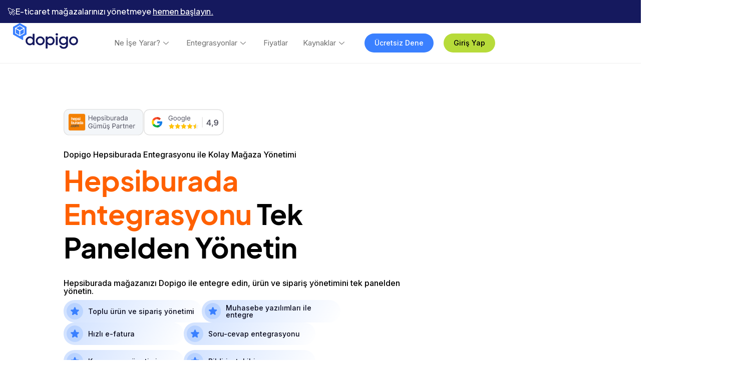

--- FILE ---
content_type: text/html; charset=UTF-8
request_url: https://www.dopigo.com/hepsiburada-entegrasyonu/
body_size: 66408
content:
<!doctype html>
<html lang="tr" prefix="og: https://ogp.me/ns#">
<head>
	<meta charset="UTF-8">
	<meta name="viewport" content="width=device-width, initial-scale=1">
	<link rel="profile" href="https://gmpg.org/xfn/11">
	
<!-- Rank Math&#039;a Göre Arama Motoru Optimizasyonu - https://rankmath.com/ -->
<title>Hepsiburada Entegrasyonu l Tek Panelden Yönet</title>
<meta name="description" content="Hepsiburada entegrasyonu ile sipariş, stok ve faturalarınızı tek panelden yönetin. API entegrasyonu sayesinde ürün yükleme sürecini kolaylaştırın."/>
<meta name="robots" content="follow, index, max-snippet:-1, max-video-preview:-1, max-image-preview:large"/>
<link rel="canonical" href="https://www.dopigo.com/hepsiburada-entegrasyonu/" />
<meta property="og:locale" content="tr_TR" />
<meta property="og:type" content="article" />
<meta property="og:title" content="Hepsiburada Entegrasyonu l Tek Panelden Yönet" />
<meta property="og:description" content="Hepsiburada entegrasyonu ile sipariş, stok ve faturalarınızı tek panelden yönetin. API entegrasyonu sayesinde ürün yükleme sürecini kolaylaştırın." />
<meta property="og:url" content="https://www.dopigo.com/hepsiburada-entegrasyonu/" />
<meta property="og:site_name" content="Dopigo" />
<meta property="og:updated_time" content="2026-01-05T15:20:10+03:00" />
<meta property="og:image" content="https://www.dopigo.com/wp-content/uploads/2022/12/snippet-1.jpeg" />
<meta property="og:image:secure_url" content="https://www.dopigo.com/wp-content/uploads/2022/12/snippet-1.jpeg" />
<meta property="og:image:width" content="1000" />
<meta property="og:image:height" content="1000" />
<meta property="og:image:alt" content="dopigo hepsiburada entegrasyonu" />
<meta property="og:image:type" content="image/jpeg" />
<meta name="twitter:card" content="summary_large_image" />
<meta name="twitter:title" content="Hepsiburada Entegrasyonu l Tek Panelden Yönet" />
<meta name="twitter:description" content="Hepsiburada entegrasyonu ile sipariş, stok ve faturalarınızı tek panelden yönetin. API entegrasyonu sayesinde ürün yükleme sürecini kolaylaştırın." />
<meta name="twitter:image" content="https://www.dopigo.com/wp-content/uploads/2022/12/snippet-1.jpeg" />
<meta name="twitter:label1" content="Okuma süresi" />
<meta name="twitter:data1" content="7 dakika" />
<script type="application/ld+json" class="rank-math-schema">{"@context":"https://schema.org","@graph":[{"@type":"BreadcrumbList","@id":"https://www.dopigo.com/hepsiburada-entegrasyonu/#breadcrumb","itemListElement":[{"@type":"ListItem","position":"1","item":{"@id":"https://www.dopigo.com","name":"Dopigo | E-ticaretin Zorluklar\u0131n\u0131 Dopigo ile A\u015f!"}},{"@type":"ListItem","position":"2","item":{"@id":"https://www.dopigo.com/hepsiburada-entegrasyonu/","name":"Hepsiburada Entegrasyonu"}}]}]}</script>
<!-- /Rank Math WordPress SEO eklentisi -->

<link rel='dns-prefetch' href='//www.dopigo.com' />
<link rel="alternate" type="application/rss+xml" title="Dopigo &raquo; akışı" href="https://www.dopigo.com/feed/" />
<link rel="alternate" type="application/rss+xml" title="Dopigo &raquo; yorum akışı" href="https://www.dopigo.com/comments/feed/" />
<link rel="alternate" title="oEmbed (JSON)" type="application/json+oembed" href="https://www.dopigo.com/wp-json/oembed/1.0/embed?url=https%3A%2F%2Fwww.dopigo.com%2Fhepsiburada-entegrasyonu%2F" />
<link rel="alternate" title="oEmbed (XML)" type="text/xml+oembed" href="https://www.dopigo.com/wp-json/oembed/1.0/embed?url=https%3A%2F%2Fwww.dopigo.com%2Fhepsiburada-entegrasyonu%2F&#038;format=xml" />
<style id='wp-img-auto-sizes-contain-inline-css'>
img:is([sizes=auto i],[sizes^="auto," i]){contain-intrinsic-size:3000px 1500px}
/*# sourceURL=wp-img-auto-sizes-contain-inline-css */
</style>
<style id='wp-emoji-styles-inline-css'>

	img.wp-smiley, img.emoji {
		display: inline !important;
		border: none !important;
		box-shadow: none !important;
		height: 1em !important;
		width: 1em !important;
		margin: 0 0.07em !important;
		vertical-align: -0.1em !important;
		background: none !important;
		padding: 0 !important;
	}
/*# sourceURL=wp-emoji-styles-inline-css */
</style>
<style id='classic-theme-styles-inline-css'>
/*! This file is auto-generated */
.wp-block-button__link{color:#fff;background-color:#32373c;border-radius:9999px;box-shadow:none;text-decoration:none;padding:calc(.667em + 2px) calc(1.333em + 2px);font-size:1.125em}.wp-block-file__button{background:#32373c;color:#fff;text-decoration:none}
/*# sourceURL=/wp-includes/css/classic-themes.min.css */
</style>
<link rel='stylesheet' id='qi-addons-for-elementor-grid-style-css' href='https://www.dopigo.com/wp-content/plugins/qi-addons-for-elementor/assets/css/grid.min.css?ver=1.7.1' media='all' />
<link rel='stylesheet' id='qi-addons-for-elementor-helper-parts-style-css' href='https://www.dopigo.com/wp-content/plugins/qi-addons-for-elementor/assets/css/helper-parts.min.css?ver=1.7.1' media='all' />
<link rel='stylesheet' id='qi-addons-for-elementor-style-css' href='https://www.dopigo.com/wp-content/plugins/qi-addons-for-elementor/assets/css/main.min.css?ver=1.7.1' media='all' />
<link rel='stylesheet' id='hello-elementor-css' href='https://www.dopigo.com/wp-content/themes/hello-elementor/style.min.css?ver=2.8.1' media='all' />
<link rel='stylesheet' id='hello-elementor-theme-style-css' href='https://www.dopigo.com/wp-content/themes/hello-elementor/theme.min.css?ver=2.8.1' media='all' />
<link rel='stylesheet' id='elementor-frontend-css' href='https://www.dopigo.com/wp-content/plugins/elementor/assets/css/frontend.min.css?ver=3.33.1' media='all' />
<style id='elementor-frontend-inline-css'>
.elementor-kit-5{--e-global-color-primary:#3A86FF;--e-global-color-secondary:#15195E;--e-global-color-text:#000000;--e-global-color-accent:#00D051;--e-global-typography-primary-font-family:"Inter";--e-global-typography-primary-font-weight:600;--e-global-typography-secondary-font-family:"Inter";--e-global-typography-secondary-font-weight:400;--e-global-typography-text-font-family:"Inter";--e-global-typography-text-font-weight:400;--e-global-typography-accent-font-family:"Inter";--e-global-typography-accent-font-weight:500;}.elementor-kit-5 e-page-transition{background-color:#FFBC7D;}.elementor-kit-5 a{color:#3A80FF;font-weight:500;}.elementor-section.elementor-section-boxed > .elementor-container{max-width:1140px;}.e-con{--container-max-width:1140px;--container-default-padding-top:0px;--container-default-padding-right:0px;--container-default-padding-bottom:0px;--container-default-padding-left:0px;}{}h1.entry-title{display:var(--page-title-display);}.site-header{padding-inline-end:0px;padding-inline-start:0px;}@media(max-width:1024px){.elementor-section.elementor-section-boxed > .elementor-container{max-width:1024px;}.e-con{--container-max-width:1024px;}}@media(max-width:767px){.elementor-section.elementor-section-boxed > .elementor-container{max-width:767px;}.e-con{--container-max-width:767px;}}/* Start custom CSS */body {
    overflow-x: hidden;
}/* End custom CSS */
.elementor-1513 .elementor-element.elementor-element-7041b8c7{--display:flex;--flex-direction:column;--container-widget-width:100%;--container-widget-height:initial;--container-widget-flex-grow:0;--container-widget-align-self:initial;--flex-wrap-mobile:wrap;--gap:0px 0px;--row-gap:0px;--column-gap:0px;--margin-top:0%;--margin-bottom:0%;--margin-left:0%;--margin-right:0%;}.elementor-1513 .elementor-element.elementor-element-6e6f39cf{--display:flex;--margin-top:0px;--margin-bottom:0px;--margin-left:0px;--margin-right:0px;--padding-top:08%;--padding-bottom:05%;--padding-left:05%;--padding-right:5%;}.elementor-1513 .elementor-element.elementor-element-6e6f39cf.e-con{--flex-grow:0;--flex-shrink:0;}.elementor-1513 .elementor-element.elementor-element-95eb66d{--display:flex;--flex-direction:column;--container-widget-width:100%;--container-widget-height:initial;--container-widget-flex-grow:0;--container-widget-align-self:initial;--flex-wrap-mobile:wrap;--margin-top:0%;--margin-bottom:03%;--margin-left:0%;--margin-right:0%;}.elementor-1513 .elementor-element.elementor-element-51491784{--display:flex;--gap:0px 0px;--row-gap:0px;--column-gap:0px;}.elementor-1513 .elementor-element.elementor-element-c36354c{--display:flex;--flex-direction:row;--container-widget-width:initial;--container-widget-height:100%;--container-widget-flex-grow:1;--container-widget-align-self:stretch;--flex-wrap-mobile:wrap;--margin-top:0px;--margin-bottom:30px;--margin-left:0px;--margin-right:0px;}.elementor-widget-image .widget-image-caption{color:var( --e-global-color-text );font-family:var( --e-global-typography-text-font-family ), Sans-serif;font-weight:var( --e-global-typography-text-font-weight );}.elementor-1513 .elementor-element.elementor-element-2ebafd59{text-align:left;}.elementor-widget-heading .elementor-heading-title{font-family:var( --e-global-typography-primary-font-family ), Sans-serif;font-weight:var( --e-global-typography-primary-font-weight );color:var( --e-global-color-primary );}.elementor-1513 .elementor-element.elementor-element-1b526757 > .elementor-widget-container{margin:0px 0px 10px 0px;}.elementor-1513 .elementor-element.elementor-element-1b526757 .elementor-heading-title{font-family:"Inter", Sans-serif;font-size:16px;font-weight:500;color:#000000;}.elementor-1513 .elementor-element.elementor-element-4f7c18ff > .elementor-widget-container{margin:0px 0px 30px 0px;}.elementor-1513 .elementor-element.elementor-element-4f7c18ff .elementor-heading-title{font-family:"EudoxusSans", Sans-serif;font-size:3.5rem;font-weight:600;line-height:1.2em;color:#000000;}.elementor-1513 .elementor-element.elementor-element-2d28bb2 > .elementor-widget-container{margin:0px 0px 10px 0px;}.elementor-1513 .elementor-element.elementor-element-2d28bb2{text-align:left;}.elementor-1513 .elementor-element.elementor-element-2d28bb2 .elementor-heading-title{font-family:"Inter", Sans-serif;font-size:16px;font-weight:500;color:#000000;}.elementor-1513 .elementor-element.elementor-element-3d1cd6c4{--display:flex;--gap:10px 10px;--row-gap:10px;--column-gap:10px;}.elementor-1513 .elementor-element.elementor-element-321cda2{--display:flex;--flex-direction:row;--container-widget-width:calc( ( 1 - var( --container-widget-flex-grow ) ) * 100% );--container-widget-height:100%;--container-widget-flex-grow:1;--container-widget-align-self:stretch;--flex-wrap-mobile:wrap;--align-items:center;--margin-top:0px;--margin-bottom:0px;--margin-left:0px;--margin-right:0px;--padding-top:0px;--padding-bottom:0px;--padding-left:0px;--padding-right:0px;}.elementor-1513 .elementor-element.elementor-element-254613ad{--display:flex;--flex-direction:row;--container-widget-width:initial;--container-widget-height:100%;--container-widget-flex-grow:1;--container-widget-align-self:stretch;--flex-wrap-mobile:wrap;--gap:0px 0px;--row-gap:0px;--column-gap:0px;--border-radius:100px 100px 100px 100px;--padding-top:6px;--padding-bottom:6px;--padding-left:6px;--padding-right:6px;}.elementor-1513 .elementor-element.elementor-element-254613ad:not(.elementor-motion-effects-element-type-background), .elementor-1513 .elementor-element.elementor-element-254613ad > .elementor-motion-effects-container > .elementor-motion-effects-layer{background-color:transparent;background-image:linear-gradient(120deg, #3A80FF3D 0%, #3A80FF00 100%);}.elementor-1513 .elementor-element.elementor-element-254613ad.e-con{--flex-grow:1;--flex-shrink:0;}.elementor-1513 .elementor-element.elementor-element-53a0b0e > .elementor-widget-container{margin:0px 10px 0px 0px;}.elementor-1513 .elementor-element.elementor-element-5763855f.elementor-element{--align-self:center;}.elementor-1513 .elementor-element.elementor-element-5763855f .elementor-heading-title{font-family:"Inter", Sans-serif;font-size:14px;font-weight:500;color:#090A1D;}.elementor-1513 .elementor-element.elementor-element-63a0776f{--display:flex;--flex-direction:row;--container-widget-width:initial;--container-widget-height:100%;--container-widget-flex-grow:1;--container-widget-align-self:stretch;--flex-wrap-mobile:wrap;--gap:0px 0px;--row-gap:0px;--column-gap:0px;--border-radius:100px 100px 100px 100px;--padding-top:6px;--padding-bottom:6px;--padding-left:6px;--padding-right:6px;}.elementor-1513 .elementor-element.elementor-element-63a0776f:not(.elementor-motion-effects-element-type-background), .elementor-1513 .elementor-element.elementor-element-63a0776f > .elementor-motion-effects-container > .elementor-motion-effects-layer{background-color:transparent;background-image:linear-gradient(120deg, #3A80FF3D 0%, #3A80FF00 100%);}.elementor-1513 .elementor-element.elementor-element-63a0776f.e-con{--flex-grow:1;--flex-shrink:0;}.elementor-1513 .elementor-element.elementor-element-31e89443 > .elementor-widget-container{margin:0px 10px 0px 0px;}.elementor-1513 .elementor-element.elementor-element-78eee6d6.elementor-element{--align-self:center;}.elementor-1513 .elementor-element.elementor-element-78eee6d6 .elementor-heading-title{font-family:"Inter", Sans-serif;font-size:14px;font-weight:500;color:#090A1D;}.elementor-1513 .elementor-element.elementor-element-65dcc94{--display:flex;--flex-direction:row;--container-widget-width:calc( ( 1 - var( --container-widget-flex-grow ) ) * 100% );--container-widget-height:100%;--container-widget-flex-grow:1;--container-widget-align-self:stretch;--flex-wrap-mobile:wrap;--align-items:center;--margin-top:-0px;--margin-bottom:10px;--margin-left:0px;--margin-right:0px;--padding-top:0px;--padding-bottom:0px;--padding-left:0px;--padding-right:0px;}.elementor-1513 .elementor-element.elementor-element-43259cfb{--display:flex;--flex-direction:row;--container-widget-width:initial;--container-widget-height:100%;--container-widget-flex-grow:1;--container-widget-align-self:stretch;--flex-wrap-mobile:wrap;--gap:0px 0px;--row-gap:0px;--column-gap:0px;--border-radius:100px 100px 100px 100px;--padding-top:6px;--padding-bottom:6px;--padding-left:6px;--padding-right:6px;}.elementor-1513 .elementor-element.elementor-element-43259cfb:not(.elementor-motion-effects-element-type-background), .elementor-1513 .elementor-element.elementor-element-43259cfb > .elementor-motion-effects-container > .elementor-motion-effects-layer{background-color:transparent;background-image:linear-gradient(120deg, #3A80FF3D 0%, #3A80FF00 100%);}.elementor-1513 .elementor-element.elementor-element-43259cfb.e-con{--flex-grow:0;--flex-shrink:1;}.elementor-1513 .elementor-element.elementor-element-58df979e > .elementor-widget-container{margin:0px 10px 0px 0px;}.elementor-1513 .elementor-element.elementor-element-617753a3.elementor-element{--align-self:center;}.elementor-1513 .elementor-element.elementor-element-617753a3 .elementor-heading-title{font-family:"Inter", Sans-serif;font-size:14px;font-weight:500;color:#090A1D;}.elementor-1513 .elementor-element.elementor-element-65106334{--display:flex;--flex-direction:row;--container-widget-width:initial;--container-widget-height:100%;--container-widget-flex-grow:1;--container-widget-align-self:stretch;--flex-wrap-mobile:wrap;--gap:0px 0px;--row-gap:0px;--column-gap:0px;--border-radius:100px 100px 100px 100px;--padding-top:6px;--padding-bottom:6px;--padding-left:6px;--padding-right:6px;}.elementor-1513 .elementor-element.elementor-element-65106334:not(.elementor-motion-effects-element-type-background), .elementor-1513 .elementor-element.elementor-element-65106334 > .elementor-motion-effects-container > .elementor-motion-effects-layer{background-color:transparent;background-image:linear-gradient(120deg, #3A80FF3D 0%, #3A80FF00 100%);}.elementor-1513 .elementor-element.elementor-element-65106334.e-con{--flex-grow:0;--flex-shrink:1;}.elementor-1513 .elementor-element.elementor-element-21fa538 > .elementor-widget-container{margin:0px 10px 0px 0px;}.elementor-1513 .elementor-element.elementor-element-7ee810bc.elementor-element{--align-self:center;}.elementor-1513 .elementor-element.elementor-element-7ee810bc .elementor-heading-title{font-family:"Inter", Sans-serif;font-size:14px;font-weight:500;color:#090A1D;}.elementor-1513 .elementor-element.elementor-element-3e698bf{--display:flex;--flex-direction:row;--container-widget-width:calc( ( 1 - var( --container-widget-flex-grow ) ) * 100% );--container-widget-height:100%;--container-widget-flex-grow:1;--container-widget-align-self:stretch;--flex-wrap-mobile:wrap;--align-items:center;--margin-top:-0px;--margin-bottom:10px;--margin-left:0px;--margin-right:0px;--padding-top:0px;--padding-bottom:0px;--padding-left:0px;--padding-right:0px;}.elementor-1513 .elementor-element.elementor-element-fe9f81e{--display:flex;--flex-direction:row;--container-widget-width:initial;--container-widget-height:100%;--container-widget-flex-grow:1;--container-widget-align-self:stretch;--flex-wrap-mobile:wrap;--gap:0px 0px;--row-gap:0px;--column-gap:0px;--border-radius:100px 100px 100px 100px;--padding-top:6px;--padding-bottom:6px;--padding-left:6px;--padding-right:6px;}.elementor-1513 .elementor-element.elementor-element-fe9f81e:not(.elementor-motion-effects-element-type-background), .elementor-1513 .elementor-element.elementor-element-fe9f81e > .elementor-motion-effects-container > .elementor-motion-effects-layer{background-color:transparent;background-image:linear-gradient(120deg, #3A80FF3D 0%, #3A80FF00 100%);}.elementor-1513 .elementor-element.elementor-element-fe9f81e.e-con{--flex-grow:0;--flex-shrink:1;}.elementor-1513 .elementor-element.elementor-element-c4ca040 > .elementor-widget-container{margin:0px 10px 0px 0px;}.elementor-1513 .elementor-element.elementor-element-e8539fa.elementor-element{--align-self:center;}.elementor-1513 .elementor-element.elementor-element-e8539fa .elementor-heading-title{font-family:"Inter", Sans-serif;font-size:14px;font-weight:500;color:#090A1D;}.elementor-1513 .elementor-element.elementor-element-eb9ce18{--display:flex;--flex-direction:row;--container-widget-width:initial;--container-widget-height:100%;--container-widget-flex-grow:1;--container-widget-align-self:stretch;--flex-wrap-mobile:wrap;--gap:0px 0px;--row-gap:0px;--column-gap:0px;--border-radius:100px 100px 100px 100px;--padding-top:6px;--padding-bottom:6px;--padding-left:6px;--padding-right:6px;}.elementor-1513 .elementor-element.elementor-element-eb9ce18:not(.elementor-motion-effects-element-type-background), .elementor-1513 .elementor-element.elementor-element-eb9ce18 > .elementor-motion-effects-container > .elementor-motion-effects-layer{background-color:transparent;background-image:linear-gradient(120deg, #3A80FF3D 0%, #3A80FF00 100%);}.elementor-1513 .elementor-element.elementor-element-eb9ce18.e-con{--flex-grow:0;--flex-shrink:1;}.elementor-1513 .elementor-element.elementor-element-8bbeb51 > .elementor-widget-container{margin:0px 10px 0px 0px;}.elementor-1513 .elementor-element.elementor-element-98a83ff.elementor-element{--align-self:center;}.elementor-1513 .elementor-element.elementor-element-98a83ff .elementor-heading-title{font-family:"Inter", Sans-serif;font-size:14px;font-weight:500;color:#090A1D;}.elementor-widget-text-editor{font-family:var( --e-global-typography-text-font-family ), Sans-serif;font-weight:var( --e-global-typography-text-font-weight );color:var( --e-global-color-text );}.elementor-widget-text-editor.elementor-drop-cap-view-stacked .elementor-drop-cap{background-color:var( --e-global-color-primary );}.elementor-widget-text-editor.elementor-drop-cap-view-framed .elementor-drop-cap, .elementor-widget-text-editor.elementor-drop-cap-view-default .elementor-drop-cap{color:var( --e-global-color-primary );border-color:var( --e-global-color-primary );}.elementor-1513 .elementor-element.elementor-element-283f16ba > .elementor-widget-container{margin:15px 0px 30px 0px;}.elementor-1513 .elementor-element.elementor-element-283f16ba{font-family:"Inter", Sans-serif;font-weight:400;color:#000000;}.elementor-1513 .elementor-element.elementor-element-9a5f956{--display:flex;--flex-direction:row;--container-widget-width:calc( ( 1 - var( --container-widget-flex-grow ) ) * 100% );--container-widget-height:100%;--container-widget-flex-grow:1;--container-widget-align-self:stretch;--flex-wrap-mobile:wrap;--align-items:center;--gap:0px 0px;--row-gap:0px;--column-gap:0px;--margin-top:0px;--margin-bottom:0px;--margin-left:0px;--margin-right:0px;}.elementor-1513 .elementor-element.elementor-element-6c478d35{--display:flex;--flex-direction:row;--container-widget-width:initial;--container-widget-height:100%;--container-widget-flex-grow:1;--container-widget-align-self:stretch;--flex-wrap-mobile:wrap;--justify-content:flex-start;}.elementor-widget-button .elementor-button{background-color:var( --e-global-color-accent );font-family:var( --e-global-typography-accent-font-family ), Sans-serif;font-weight:var( --e-global-typography-accent-font-weight );}.elementor-1513 .elementor-element.elementor-element-51e07662 .elementor-button{background-color:#3A80FF;font-size:16px;font-weight:600;font-style:normal;text-decoration:none;line-height:1em;letter-spacing:0px;word-spacing:0em;fill:#FFFFFF;color:#FFFFFF;border-radius:100px 100px 100px 100px;padding:15px 30px 15px 30px;}.elementor-1513 .elementor-element.elementor-element-51e07662 .elementor-button:hover, .elementor-1513 .elementor-element.elementor-element-51e07662 .elementor-button:focus{color:#FFFFFF;}.elementor-1513 .elementor-element.elementor-element-51e07662 .elementor-button:hover svg, .elementor-1513 .elementor-element.elementor-element-51e07662 .elementor-button:focus svg{fill:#FFFFFF;}.elementor-1513 .elementor-element.elementor-element-7d57a290 .elementor-button{background-color:#FFFFFF00;font-size:16px;font-weight:600;font-style:normal;text-decoration:none;line-height:1em;letter-spacing:0px;word-spacing:0em;fill:#000000;color:#000000;border-style:solid;border-width:01px 01px 01px 01px;border-color:#0000004A;border-radius:100px 100px 100px 100px;padding:15px 30px 15px 30px;}.elementor-1513 .elementor-element.elementor-element-7d57a290.elementor-element{--align-self:flex-start;}.elementor-1513 .elementor-element.elementor-element-5e2c629d{--display:flex;--margin-top:0%;--margin-bottom:0%;--margin-left:0%;--margin-right:0%;--padding-top:0%;--padding-bottom:0%;--padding-left:01%;--padding-right:1%;}.elementor-1513 .elementor-element.elementor-element-5e2c629d.e-con{--flex-grow:0;--flex-shrink:0;}.elementor-1513 .elementor-element.elementor-element-2a71b407{--display:flex;--flex-direction:row;--container-widget-width:initial;--container-widget-height:100%;--container-widget-flex-grow:1;--container-widget-align-self:stretch;--flex-wrap-mobile:wrap;--overlay-opacity:0.5;--border-radius:20px 20px 20px 20px;--margin-top:0%;--margin-bottom:0%;--margin-left:0%;--margin-right:0%;--padding-top:05%;--padding-bottom:005%;--padding-left:0%;--padding-right:0%;}.elementor-1513 .elementor-element.elementor-element-2a71b407:not(.elementor-motion-effects-element-type-background), .elementor-1513 .elementor-element.elementor-element-2a71b407 > .elementor-motion-effects-container > .elementor-motion-effects-layer{background-color:#FF6000;}.elementor-1513 .elementor-element.elementor-element-2a71b407::before, .elementor-1513 .elementor-element.elementor-element-2a71b407 > .elementor-background-video-container::before, .elementor-1513 .elementor-element.elementor-element-2a71b407 > .e-con-inner > .elementor-background-video-container::before, .elementor-1513 .elementor-element.elementor-element-2a71b407 > .elementor-background-slideshow::before, .elementor-1513 .elementor-element.elementor-element-2a71b407 > .e-con-inner > .elementor-background-slideshow::before, .elementor-1513 .elementor-element.elementor-element-2a71b407 > .elementor-motion-effects-container > .elementor-motion-effects-layer::before{background-image:url("https://www.dopigo.com/wp-content/uploads/2022/10/entegrasyon-background.svg");--background-overlay:'';background-repeat:no-repeat;background-size:contain;}.elementor-1513 .elementor-element.elementor-element-2a71b407::before{filter:brightness( 100% ) contrast( 100% ) saturate( 100% ) blur( 0px ) hue-rotate( 0deg );}.elementor-1513 .elementor-element.elementor-element-2a71b407.e-con{--align-self:center;}.elementor-1513 .elementor-element.elementor-element-5619e482{--display:flex;--gap:0px 0px;--row-gap:0px;--column-gap:0px;}.elementor-1513 .elementor-element.elementor-element-5e419605 img{width:70%;}.elementor-1513 .elementor-element.elementor-element-3e0e4fa3 img{width:70%;}.elementor-1513 .elementor-element.elementor-element-750ba855{--display:flex;--flex-direction:column;--container-widget-width:100%;--container-widget-height:initial;--container-widget-flex-grow:0;--container-widget-align-self:initial;--flex-wrap-mobile:wrap;--gap:0px 0px;--row-gap:0px;--column-gap:0px;}.elementor-1513 .elementor-element.elementor-element-4a64a9bb{--display:flex;--gap:0px 0px;--row-gap:0px;--column-gap:0px;--border-radius:30px 30px 30px 30px;--margin-top:3%;--margin-bottom:0%;--margin-left:0%;--margin-right:0%;--padding-top:5%;--padding-bottom:0%;--padding-left:05%;--padding-right:5%;}.elementor-1513 .elementor-element.elementor-element-4a64a9bb.e-con{--flex-grow:0;--flex-shrink:0;}.elementor-1513 .elementor-element.elementor-element-13d293fc{--display:flex;--flex-direction:row;--container-widget-width:initial;--container-widget-height:100%;--container-widget-flex-grow:1;--container-widget-align-self:stretch;--flex-wrap-mobile:wrap;}.elementor-1513 .elementor-element.elementor-element-70a8f971{--display:flex;--gap:0px 0px;--row-gap:0px;--column-gap:0px;}.elementor-1513 .elementor-element.elementor-element-2e10bb5c > .elementor-widget-container{margin:0px 0px 30px 0px;}.elementor-1513 .elementor-element.elementor-element-2e10bb5c .elementor-heading-title{font-family:"EudoxusSans", Sans-serif;font-size:48px;font-weight:600;line-height:1.2em;color:#000000;}.elementor-1513 .elementor-element.elementor-element-7be23f59 > .elementor-widget-container{margin:0px 0px 30px 0px;}.elementor-1513 .elementor-element.elementor-element-7be23f59{font-family:"Inter", Sans-serif;font-weight:400;color:#000000;}.elementor-1513 .elementor-element.elementor-element-3d333ed0{--display:flex;--flex-direction:row;--container-widget-width:initial;--container-widget-height:100%;--container-widget-flex-grow:1;--container-widget-align-self:stretch;--flex-wrap-mobile:wrap;--border-radius:30px 30px 30px 30px;--padding-top:0%;--padding-bottom:0%;--padding-left:0%;--padding-right:0%;}.elementor-1513 .elementor-element.elementor-element-37b1d0ed{--display:flex;--gap:0px 0px;--row-gap:0px;--column-gap:0px;}.elementor-1513 .elementor-element.elementor-element-78531298{--display:flex;--flex-direction:row;--container-widget-width:initial;--container-widget-height:100%;--container-widget-flex-grow:1;--container-widget-align-self:stretch;--flex-wrap-mobile:wrap;}.elementor-1513 .elementor-element.elementor-element-7329e9b1{--display:flex;--flex-direction:column;--container-widget-width:100%;--container-widget-height:initial;--container-widget-flex-grow:0;--container-widget-align-self:initial;--flex-wrap-mobile:wrap;--padding-top:0%;--padding-bottom:0%;--padding-left:0%;--padding-right:0%;}.elementor-1513 .elementor-element.elementor-element-7d2b9d25 > .elementor-widget-container{padding:0% 010% 0% 0%;}.elementor-1513 .elementor-element.elementor-element-4e972883{--display:flex;--flex-direction:column;--container-widget-width:100%;--container-widget-height:initial;--container-widget-flex-grow:0;--container-widget-align-self:initial;--flex-wrap-mobile:wrap;--justify-content:center;--gap:10px 10px;--row-gap:10px;--column-gap:10px;}.elementor-1513 .elementor-element.elementor-element-22d4e72f{--display:flex;--flex-direction:row;--container-widget-width:initial;--container-widget-height:100%;--container-widget-flex-grow:1;--container-widget-align-self:stretch;--flex-wrap-mobile:wrap;}.elementor-1513 .elementor-element.elementor-element-498ca603{--display:flex;--gap:0px 0px;--row-gap:0px;--column-gap:0px;}.elementor-1513 .elementor-element.elementor-element-7d542b74{--display:flex;--flex-direction:row;--container-widget-width:calc( ( 1 - var( --container-widget-flex-grow ) ) * 100% );--container-widget-height:100%;--container-widget-flex-grow:1;--container-widget-align-self:stretch;--flex-wrap-mobile:wrap;--align-items:center;}.elementor-widget-icon.elementor-view-stacked .elementor-icon{background-color:var( --e-global-color-primary );}.elementor-widget-icon.elementor-view-framed .elementor-icon, .elementor-widget-icon.elementor-view-default .elementor-icon{color:var( --e-global-color-primary );border-color:var( --e-global-color-primary );}.elementor-widget-icon.elementor-view-framed .elementor-icon, .elementor-widget-icon.elementor-view-default .elementor-icon svg{fill:var( --e-global-color-primary );}.elementor-1513 .elementor-element.elementor-element-11297be1 > .elementor-widget-container{padding:0px 0px 0px 0px;}.elementor-1513 .elementor-element.elementor-element-11297be1 .elementor-icon-wrapper{text-align:left;}.elementor-1513 .elementor-element.elementor-element-11297be1.elementor-view-stacked .elementor-icon{background-color:#F2F2F2;color:#000000;}.elementor-1513 .elementor-element.elementor-element-11297be1.elementor-view-framed .elementor-icon, .elementor-1513 .elementor-element.elementor-element-11297be1.elementor-view-default .elementor-icon{color:#F2F2F2;border-color:#F2F2F2;}.elementor-1513 .elementor-element.elementor-element-11297be1.elementor-view-framed .elementor-icon, .elementor-1513 .elementor-element.elementor-element-11297be1.elementor-view-default .elementor-icon svg{fill:#F2F2F2;}.elementor-1513 .elementor-element.elementor-element-11297be1.elementor-view-framed .elementor-icon{background-color:#000000;}.elementor-1513 .elementor-element.elementor-element-11297be1.elementor-view-stacked .elementor-icon svg{fill:#000000;}.elementor-1513 .elementor-element.elementor-element-11297be1 .elementor-icon{font-size:25px;padding:10px;border-radius:5px 5px 5px 5px;}.elementor-1513 .elementor-element.elementor-element-11297be1 .elementor-icon svg{height:25px;}.elementor-1513 .elementor-element.elementor-element-76e4cb97 > .elementor-widget-container{margin:0px 0px 10px 0px;}.elementor-1513 .elementor-element.elementor-element-76e4cb97{text-align:left;}.elementor-1513 .elementor-element.elementor-element-76e4cb97 .elementor-heading-title{font-family:"EudoxusSans", Sans-serif;font-size:18px;font-weight:600;line-height:1.2em;color:#000000;}.elementor-1513 .elementor-element.elementor-element-5dc64bf5 > .elementor-widget-container{margin:0px 0px 0px 0px;}.elementor-1513 .elementor-element.elementor-element-5dc64bf5{font-family:"Inter", Sans-serif;font-size:14px;font-weight:400;color:#000000;}.elementor-1513 .elementor-element.elementor-element-539a1c2d{--display:flex;--flex-direction:row;--container-widget-width:initial;--container-widget-height:100%;--container-widget-flex-grow:1;--container-widget-align-self:stretch;--flex-wrap-mobile:wrap;}.elementor-1513 .elementor-element.elementor-element-24bbb7f8{--display:flex;--gap:0px 0px;--row-gap:0px;--column-gap:0px;}.elementor-1513 .elementor-element.elementor-element-16c7b553{--display:flex;--flex-direction:row;--container-widget-width:calc( ( 1 - var( --container-widget-flex-grow ) ) * 100% );--container-widget-height:100%;--container-widget-flex-grow:1;--container-widget-align-self:stretch;--flex-wrap-mobile:wrap;--align-items:center;}.elementor-1513 .elementor-element.elementor-element-fc883fc > .elementor-widget-container{padding:0px 0px 0px 0px;}.elementor-1513 .elementor-element.elementor-element-fc883fc .elementor-icon-wrapper{text-align:left;}.elementor-1513 .elementor-element.elementor-element-fc883fc.elementor-view-stacked .elementor-icon{background-color:#F2F2F2;color:#000000;}.elementor-1513 .elementor-element.elementor-element-fc883fc.elementor-view-framed .elementor-icon, .elementor-1513 .elementor-element.elementor-element-fc883fc.elementor-view-default .elementor-icon{color:#F2F2F2;border-color:#F2F2F2;}.elementor-1513 .elementor-element.elementor-element-fc883fc.elementor-view-framed .elementor-icon, .elementor-1513 .elementor-element.elementor-element-fc883fc.elementor-view-default .elementor-icon svg{fill:#F2F2F2;}.elementor-1513 .elementor-element.elementor-element-fc883fc.elementor-view-framed .elementor-icon{background-color:#000000;}.elementor-1513 .elementor-element.elementor-element-fc883fc.elementor-view-stacked .elementor-icon svg{fill:#000000;}.elementor-1513 .elementor-element.elementor-element-fc883fc .elementor-icon{font-size:25px;padding:10px;border-radius:5px 5px 5px 5px;}.elementor-1513 .elementor-element.elementor-element-fc883fc .elementor-icon svg{height:25px;}.elementor-1513 .elementor-element.elementor-element-4b326dc4 > .elementor-widget-container{margin:0px 0px 10px 0px;}.elementor-1513 .elementor-element.elementor-element-4b326dc4{text-align:left;}.elementor-1513 .elementor-element.elementor-element-4b326dc4 .elementor-heading-title{font-family:"EudoxusSans", Sans-serif;font-size:18px;font-weight:600;line-height:1.2em;color:#000000;}.elementor-1513 .elementor-element.elementor-element-668b7da7 > .elementor-widget-container{margin:0px 0px 0px 0px;}.elementor-1513 .elementor-element.elementor-element-668b7da7{font-family:"Inter", Sans-serif;font-size:14px;font-weight:400;color:#000000;}.elementor-1513 .elementor-element.elementor-element-4bb994b9{--display:flex;--flex-direction:row;--container-widget-width:initial;--container-widget-height:100%;--container-widget-flex-grow:1;--container-widget-align-self:stretch;--flex-wrap-mobile:wrap;}.elementor-1513 .elementor-element.elementor-element-7e83d5bd{--display:flex;--gap:0px 0px;--row-gap:0px;--column-gap:0px;}.elementor-1513 .elementor-element.elementor-element-5bf1d638{--display:flex;--flex-direction:row;--container-widget-width:calc( ( 1 - var( --container-widget-flex-grow ) ) * 100% );--container-widget-height:100%;--container-widget-flex-grow:1;--container-widget-align-self:stretch;--flex-wrap-mobile:wrap;--align-items:center;}.elementor-1513 .elementor-element.elementor-element-12d3fa51 > .elementor-widget-container{padding:0px 0px 0px 0px;}.elementor-1513 .elementor-element.elementor-element-12d3fa51 .elementor-icon-wrapper{text-align:left;}.elementor-1513 .elementor-element.elementor-element-12d3fa51.elementor-view-stacked .elementor-icon{background-color:#F2F2F2;color:#000000;}.elementor-1513 .elementor-element.elementor-element-12d3fa51.elementor-view-framed .elementor-icon, .elementor-1513 .elementor-element.elementor-element-12d3fa51.elementor-view-default .elementor-icon{color:#F2F2F2;border-color:#F2F2F2;}.elementor-1513 .elementor-element.elementor-element-12d3fa51.elementor-view-framed .elementor-icon, .elementor-1513 .elementor-element.elementor-element-12d3fa51.elementor-view-default .elementor-icon svg{fill:#F2F2F2;}.elementor-1513 .elementor-element.elementor-element-12d3fa51.elementor-view-framed .elementor-icon{background-color:#000000;}.elementor-1513 .elementor-element.elementor-element-12d3fa51.elementor-view-stacked .elementor-icon svg{fill:#000000;}.elementor-1513 .elementor-element.elementor-element-12d3fa51 .elementor-icon{font-size:25px;padding:10px;border-radius:5px 5px 5px 5px;}.elementor-1513 .elementor-element.elementor-element-12d3fa51 .elementor-icon svg{height:25px;}.elementor-1513 .elementor-element.elementor-element-5eed6b5e > .elementor-widget-container{margin:0px 0px 10px 0px;}.elementor-1513 .elementor-element.elementor-element-5eed6b5e{text-align:left;}.elementor-1513 .elementor-element.elementor-element-5eed6b5e .elementor-heading-title{font-family:"EudoxusSans", Sans-serif;font-size:18px;font-weight:600;line-height:1.2em;color:#000000;}.elementor-1513 .elementor-element.elementor-element-3021d0b > .elementor-widget-container{margin:0px 0px 0px 0px;}.elementor-1513 .elementor-element.elementor-element-3021d0b{font-family:"Inter", Sans-serif;font-size:14px;font-weight:400;color:#000000;}.elementor-1513 .elementor-element.elementor-element-6cef86b5{--display:flex;--flex-direction:row;--container-widget-width:initial;--container-widget-height:100%;--container-widget-flex-grow:1;--container-widget-align-self:stretch;--flex-wrap-mobile:wrap;}.elementor-1513 .elementor-element.elementor-element-1309d80a{--display:flex;--gap:0px 0px;--row-gap:0px;--column-gap:0px;}.elementor-1513 .elementor-element.elementor-element-8ca1b9{--display:flex;--flex-direction:row;--container-widget-width:calc( ( 1 - var( --container-widget-flex-grow ) ) * 100% );--container-widget-height:100%;--container-widget-flex-grow:1;--container-widget-align-self:stretch;--flex-wrap-mobile:wrap;--align-items:center;}.elementor-1513 .elementor-element.elementor-element-27bb7cd0 > .elementor-widget-container{padding:0px 0px 0px 0px;}.elementor-1513 .elementor-element.elementor-element-27bb7cd0 .elementor-icon-wrapper{text-align:left;}.elementor-1513 .elementor-element.elementor-element-27bb7cd0.elementor-view-stacked .elementor-icon{background-color:#F2F2F2;color:#000000;}.elementor-1513 .elementor-element.elementor-element-27bb7cd0.elementor-view-framed .elementor-icon, .elementor-1513 .elementor-element.elementor-element-27bb7cd0.elementor-view-default .elementor-icon{color:#F2F2F2;border-color:#F2F2F2;}.elementor-1513 .elementor-element.elementor-element-27bb7cd0.elementor-view-framed .elementor-icon, .elementor-1513 .elementor-element.elementor-element-27bb7cd0.elementor-view-default .elementor-icon svg{fill:#F2F2F2;}.elementor-1513 .elementor-element.elementor-element-27bb7cd0.elementor-view-framed .elementor-icon{background-color:#000000;}.elementor-1513 .elementor-element.elementor-element-27bb7cd0.elementor-view-stacked .elementor-icon svg{fill:#000000;}.elementor-1513 .elementor-element.elementor-element-27bb7cd0 .elementor-icon{font-size:25px;padding:10px;border-radius:5px 5px 5px 5px;}.elementor-1513 .elementor-element.elementor-element-27bb7cd0 .elementor-icon svg{height:25px;}.elementor-1513 .elementor-element.elementor-element-418d8f2b > .elementor-widget-container{margin:0px 0px 10px 0px;}.elementor-1513 .elementor-element.elementor-element-418d8f2b{text-align:left;}.elementor-1513 .elementor-element.elementor-element-418d8f2b .elementor-heading-title{font-family:"EudoxusSans", Sans-serif;font-size:18px;font-weight:600;line-height:1.2em;color:#000000;}.elementor-1513 .elementor-element.elementor-element-a10df22 > .elementor-widget-container{margin:0px 0px 0px 0px;}.elementor-1513 .elementor-element.elementor-element-a10df22{font-family:"Inter", Sans-serif;font-size:14px;font-weight:400;color:#000000;}.elementor-1513 .elementor-element.elementor-element-7ced1771{--display:flex;--flex-direction:row;--container-widget-width:initial;--container-widget-height:100%;--container-widget-flex-grow:1;--container-widget-align-self:stretch;--flex-wrap-mobile:wrap;}.elementor-1513 .elementor-element.elementor-element-7eed7fac{--display:flex;--gap:0px 0px;--row-gap:0px;--column-gap:0px;}.elementor-1513 .elementor-element.elementor-element-2834e1ba{--display:flex;--flex-direction:row;--container-widget-width:calc( ( 1 - var( --container-widget-flex-grow ) ) * 100% );--container-widget-height:100%;--container-widget-flex-grow:1;--container-widget-align-self:stretch;--flex-wrap-mobile:wrap;--align-items:center;}.elementor-1513 .elementor-element.elementor-element-620318a6 > .elementor-widget-container{padding:0px 0px 0px 0px;}.elementor-1513 .elementor-element.elementor-element-620318a6 .elementor-icon-wrapper{text-align:left;}.elementor-1513 .elementor-element.elementor-element-620318a6.elementor-view-stacked .elementor-icon{background-color:#F2F2F2;color:#000000;}.elementor-1513 .elementor-element.elementor-element-620318a6.elementor-view-framed .elementor-icon, .elementor-1513 .elementor-element.elementor-element-620318a6.elementor-view-default .elementor-icon{color:#F2F2F2;border-color:#F2F2F2;}.elementor-1513 .elementor-element.elementor-element-620318a6.elementor-view-framed .elementor-icon, .elementor-1513 .elementor-element.elementor-element-620318a6.elementor-view-default .elementor-icon svg{fill:#F2F2F2;}.elementor-1513 .elementor-element.elementor-element-620318a6.elementor-view-framed .elementor-icon{background-color:#000000;}.elementor-1513 .elementor-element.elementor-element-620318a6.elementor-view-stacked .elementor-icon svg{fill:#000000;}.elementor-1513 .elementor-element.elementor-element-620318a6 .elementor-icon{font-size:25px;padding:10px;border-radius:5px 5px 5px 5px;}.elementor-1513 .elementor-element.elementor-element-620318a6 .elementor-icon svg{height:25px;}.elementor-1513 .elementor-element.elementor-element-30c4419b > .elementor-widget-container{margin:0px 0px 10px 0px;}.elementor-1513 .elementor-element.elementor-element-30c4419b{text-align:left;}.elementor-1513 .elementor-element.elementor-element-30c4419b .elementor-heading-title{font-family:"EudoxusSans", Sans-serif;font-size:18px;font-weight:600;line-height:1.2em;color:#000000;}.elementor-1513 .elementor-element.elementor-element-29093c5c > .elementor-widget-container{margin:0px 0px 0px 0px;}.elementor-1513 .elementor-element.elementor-element-29093c5c{font-family:"Inter", Sans-serif;font-size:14px;font-weight:400;color:#000000;}.elementor-1513 .elementor-element.elementor-element-3a24defc{--display:flex;--flex-direction:row;--container-widget-width:initial;--container-widget-height:100%;--container-widget-flex-grow:1;--container-widget-align-self:stretch;--flex-wrap-mobile:wrap;--justify-content:flex-start;}.elementor-1513 .elementor-element.elementor-element-5f38551 .elementor-button{background-color:#3A80FF;font-size:16px;font-weight:600;font-style:normal;text-decoration:none;line-height:1em;letter-spacing:0px;word-spacing:0em;fill:#FFFFFF;color:#FFFFFF;border-radius:100px 100px 100px 100px;padding:15px 30px 15px 30px;}.elementor-1513 .elementor-element.elementor-element-5f38551.elementor-element{--align-self:center;}.elementor-1513 .elementor-element.elementor-element-5f38551 .elementor-button:hover, .elementor-1513 .elementor-element.elementor-element-5f38551 .elementor-button:focus{color:#FFFFFF;}.elementor-1513 .elementor-element.elementor-element-5f38551 .elementor-button:hover svg, .elementor-1513 .elementor-element.elementor-element-5f38551 .elementor-button:focus svg{fill:#FFFFFF;}.elementor-1513 .elementor-element.elementor-element-24a2da10{--display:flex;--flex-direction:column;--container-widget-width:100%;--container-widget-height:initial;--container-widget-flex-grow:0;--container-widget-align-self:initial;--flex-wrap-mobile:wrap;--gap:0px 0px;--row-gap:0px;--column-gap:0px;}.elementor-1513 .elementor-element.elementor-element-65fd5a9e{--display:flex;--padding-top:08%;--padding-bottom:05%;--padding-left:05%;--padding-right:5%;}.elementor-1513 .elementor-element.elementor-element-65fd5a9e.e-con{--flex-grow:0;--flex-shrink:0;}.elementor-1513 .elementor-element.elementor-element-1b2cb85{--display:flex;--flex-direction:row;--container-widget-width:initial;--container-widget-height:100%;--container-widget-flex-grow:1;--container-widget-align-self:stretch;--flex-wrap-mobile:wrap;}.elementor-1513 .elementor-element.elementor-element-43bafc{--display:flex;--gap:0px 0px;--row-gap:0px;--column-gap:0px;}.elementor-1513 .elementor-element.elementor-element-4ad49a64 > .elementor-widget-container{margin:0px 0px 30px 0px;}.elementor-1513 .elementor-element.elementor-element-4ad49a64 .elementor-heading-title{font-family:"EudoxusSans", Sans-serif;font-size:48px;font-weight:600;line-height:1.2em;color:#000000;}.elementor-1513 .elementor-element.elementor-element-533d27e4 > .elementor-widget-container{margin:0px 0px 30px 0px;}.elementor-1513 .elementor-element.elementor-element-533d27e4{font-family:"Inter", Sans-serif;font-weight:400;color:#000000;}.elementor-1513 .elementor-element.elementor-element-523dd946{--display:flex;--flex-direction:row;--container-widget-width:initial;--container-widget-height:100%;--container-widget-flex-grow:1;--container-widget-align-self:stretch;--flex-wrap-mobile:wrap;--border-radius:30px 30px 30px 30px;--padding-top:0%;--padding-bottom:0%;--padding-left:0%;--padding-right:0%;}.elementor-1513 .elementor-element.elementor-element-203720d{--display:flex;--gap:0px 0px;--row-gap:0px;--column-gap:0px;}.elementor-1513 .elementor-element.elementor-element-bbf0a41{--display:flex;--flex-direction:row;--container-widget-width:initial;--container-widget-height:100%;--container-widget-flex-grow:1;--container-widget-align-self:stretch;--flex-wrap-mobile:wrap;--gap:5% 5%;--row-gap:5%;--column-gap:5%;}.elementor-1513 .elementor-element.elementor-element-6db69528{--display:flex;--flex-direction:column;--container-widget-width:100%;--container-widget-height:initial;--container-widget-flex-grow:0;--container-widget-align-self:initial;--flex-wrap-mobile:wrap;--justify-content:center;}.elementor-1513 .elementor-element.elementor-element-6db69528.e-con{--align-self:flex-start;}.elementor-1513 .elementor-element.elementor-element-7f1b2bff{text-align:left;}.elementor-1513 .elementor-element.elementor-element-7f1b2bff .elementor-heading-title{font-family:"EudoxusSans", Sans-serif;font-size:24px;font-weight:600;color:#000000;}.elementor-1513 .elementor-element.elementor-element-24ce9820 > .elementor-widget-container{margin:0px 0px 0px 0px;}.elementor-1513 .elementor-element.elementor-element-24ce9820{font-family:"Inter", Sans-serif;font-size:14px;font-weight:400;color:#000000;}.elementor-1513 .elementor-element.elementor-element-331d5dda .elementor-button{background-color:#FFFFFF00;font-size:14px;font-weight:600;font-style:normal;text-decoration:none;line-height:1em;letter-spacing:0px;word-spacing:0em;fill:#3A80FF;color:#3A80FF;border-radius:100px 100px 100px 100px;padding:5px 0px 5px 0px;}.elementor-1513 .elementor-element.elementor-element-331d5dda.elementor-element{--align-self:flex-start;}.elementor-1513 .elementor-element.elementor-element-331d5dda .elementor-button-content-wrapper{flex-direction:row-reverse;}.elementor-1513 .elementor-element.elementor-element-331d5dda .elementor-button .elementor-button-content-wrapper{gap:10px;}.elementor-1513 .elementor-element.elementor-element-196a6eef{--display:flex;--flex-direction:column;--container-widget-width:100%;--container-widget-height:initial;--container-widget-flex-grow:0;--container-widget-align-self:initial;--flex-wrap-mobile:wrap;--justify-content:center;}.elementor-1513 .elementor-element.elementor-element-196a6eef.e-con{--align-self:flex-start;}.elementor-1513 .elementor-element.elementor-element-66dee1cd{text-align:left;}.elementor-1513 .elementor-element.elementor-element-66dee1cd .elementor-heading-title{font-family:"EudoxusSans", Sans-serif;font-size:24px;font-weight:600;color:#000000;}.elementor-1513 .elementor-element.elementor-element-7bd06e79 > .elementor-widget-container{margin:0px 0px 0px 0px;}.elementor-1513 .elementor-element.elementor-element-7bd06e79{font-family:"Inter", Sans-serif;font-size:14px;font-weight:400;color:#000000;}.elementor-1513 .elementor-element.elementor-element-14c5799e .elementor-button{background-color:#FFFFFF00;font-size:14px;font-weight:600;font-style:normal;text-decoration:none;line-height:1em;letter-spacing:0px;word-spacing:0em;fill:#3A80FF;color:#3A80FF;border-radius:100px 100px 100px 100px;padding:5px 0px 5px 0px;}.elementor-1513 .elementor-element.elementor-element-14c5799e.elementor-element{--align-self:flex-start;}.elementor-1513 .elementor-element.elementor-element-14c5799e .elementor-button-content-wrapper{flex-direction:row-reverse;}.elementor-1513 .elementor-element.elementor-element-14c5799e .elementor-button .elementor-button-content-wrapper{gap:10px;}.elementor-1513 .elementor-element.elementor-element-338720a3{--display:flex;--flex-direction:row;--container-widget-width:initial;--container-widget-height:100%;--container-widget-flex-grow:1;--container-widget-align-self:stretch;--flex-wrap-mobile:wrap;--border-radius:30px 30px 30px 30px;--padding-top:0%;--padding-bottom:0%;--padding-left:0%;--padding-right:0%;}.elementor-1513 .elementor-element.elementor-element-37d219b1{--display:flex;--gap:0px 0px;--row-gap:0px;--column-gap:0px;}.elementor-1513 .elementor-element.elementor-element-3f1d4080{--display:flex;--flex-direction:row;--container-widget-width:initial;--container-widget-height:100%;--container-widget-flex-grow:1;--container-widget-align-self:stretch;--flex-wrap-mobile:wrap;--gap:5% 5%;--row-gap:5%;--column-gap:5%;}.elementor-1513 .elementor-element.elementor-element-78ebfbfe{--display:flex;--flex-direction:column;--container-widget-width:100%;--container-widget-height:initial;--container-widget-flex-grow:0;--container-widget-align-self:initial;--flex-wrap-mobile:wrap;--justify-content:center;}.elementor-1513 .elementor-element.elementor-element-78ebfbfe.e-con{--align-self:flex-start;}.elementor-1513 .elementor-element.elementor-element-27485a28{text-align:left;}.elementor-1513 .elementor-element.elementor-element-27485a28 .elementor-heading-title{font-family:"EudoxusSans", Sans-serif;font-size:24px;font-weight:600;color:#000000;}.elementor-1513 .elementor-element.elementor-element-65de093b > .elementor-widget-container{margin:0px 0px 0px 0px;}.elementor-1513 .elementor-element.elementor-element-65de093b{font-family:"Inter", Sans-serif;font-size:14px;font-weight:400;color:#000000;}.elementor-1513 .elementor-element.elementor-element-4191a019 .elementor-button{background-color:#FFFFFF00;font-size:14px;font-weight:600;font-style:normal;text-decoration:none;line-height:1em;letter-spacing:0px;word-spacing:0em;fill:#3A80FF;color:#3A80FF;border-radius:100px 100px 100px 100px;padding:5px 0px 5px 0px;}.elementor-1513 .elementor-element.elementor-element-4191a019.elementor-element{--align-self:flex-start;}.elementor-1513 .elementor-element.elementor-element-4191a019 .elementor-button-content-wrapper{flex-direction:row-reverse;}.elementor-1513 .elementor-element.elementor-element-4191a019 .elementor-button .elementor-button-content-wrapper{gap:10px;}.elementor-1513 .elementor-element.elementor-element-f82cb74{--display:flex;--flex-direction:column;--container-widget-width:100%;--container-widget-height:initial;--container-widget-flex-grow:0;--container-widget-align-self:initial;--flex-wrap-mobile:wrap;--justify-content:center;}.elementor-1513 .elementor-element.elementor-element-f82cb74.e-con{--align-self:flex-start;}.elementor-1513 .elementor-element.elementor-element-ae06009{text-align:left;}.elementor-1513 .elementor-element.elementor-element-ae06009 .elementor-heading-title{font-family:"EudoxusSans", Sans-serif;font-size:24px;font-weight:600;color:#000000;}.elementor-1513 .elementor-element.elementor-element-35a56d4c > .elementor-widget-container{margin:0px 0px 0px 0px;}.elementor-1513 .elementor-element.elementor-element-35a56d4c{font-family:"Inter", Sans-serif;font-size:14px;font-weight:400;color:#000000;}.elementor-1513 .elementor-element.elementor-element-48903eea .elementor-button{background-color:#FFFFFF00;font-size:14px;font-weight:600;font-style:normal;text-decoration:none;line-height:1em;letter-spacing:0px;word-spacing:0em;fill:#3A80FF;color:#3A80FF;border-radius:100px 100px 100px 100px;padding:5px 0px 5px 0px;}.elementor-1513 .elementor-element.elementor-element-48903eea.elementor-element{--align-self:flex-start;}.elementor-1513 .elementor-element.elementor-element-48903eea .elementor-button-content-wrapper{flex-direction:row-reverse;}.elementor-1513 .elementor-element.elementor-element-48903eea .elementor-button .elementor-button-content-wrapper{gap:10px;}.elementor-1513 .elementor-element.elementor-element-a127cf7{--display:flex;--flex-direction:column;--container-widget-width:100%;--container-widget-height:initial;--container-widget-flex-grow:0;--container-widget-align-self:initial;--flex-wrap-mobile:wrap;--gap:0px 0px;--row-gap:0px;--column-gap:0px;}.elementor-1513 .elementor-element.elementor-element-61c592d{--display:flex;--gap:0px 0px;--row-gap:0px;--column-gap:0px;--border-radius:30px 30px 30px 30px;--margin-top:3%;--margin-bottom:0%;--margin-left:0%;--margin-right:0%;--padding-top:5%;--padding-bottom:05%;--padding-left:05%;--padding-right:5%;}.elementor-1513 .elementor-element.elementor-element-61c592d.e-con{--flex-grow:0;--flex-shrink:0;}.elementor-1513 .elementor-element.elementor-element-bd482af{--display:flex;--flex-direction:row;--container-widget-width:initial;--container-widget-height:100%;--container-widget-flex-grow:1;--container-widget-align-self:stretch;--flex-wrap-mobile:wrap;}.elementor-1513 .elementor-element.elementor-element-cd65422{--display:flex;--gap:0px 0px;--row-gap:0px;--column-gap:0px;}.elementor-1513 .elementor-element.elementor-element-2e0f44b > .elementor-widget-container{margin:0px 0px 30px 0px;}.elementor-1513 .elementor-element.elementor-element-2e0f44b .elementor-heading-title{font-family:"EudoxusSans", Sans-serif;font-size:48px;font-weight:600;line-height:1.2em;color:#000000;}.elementor-1513 .elementor-element.elementor-element-0a35d7d > .elementor-widget-container{margin:0px 0px 30px 0px;}.elementor-1513 .elementor-element.elementor-element-0a35d7d{font-family:"Inter", Sans-serif;font-weight:400;color:#000000;}.elementor-1513 .elementor-element.elementor-element-9e0f937{--display:flex;--flex-direction:row;--container-widget-width:initial;--container-widget-height:100%;--container-widget-flex-grow:1;--container-widget-align-self:stretch;--flex-wrap-mobile:wrap;--border-radius:30px 30px 30px 30px;--padding-top:0%;--padding-bottom:0%;--padding-left:0%;--padding-right:0%;}.elementor-1513 .elementor-element.elementor-element-1c0ae91{--display:flex;--gap:0px 0px;--row-gap:0px;--column-gap:0px;}.elementor-1513 .elementor-element.elementor-element-55e30ba{--display:flex;--flex-direction:row;--container-widget-width:initial;--container-widget-height:100%;--container-widget-flex-grow:1;--container-widget-align-self:stretch;--flex-wrap-mobile:wrap;}.elementor-1513 .elementor-element.elementor-element-bbf227e{--display:flex;--flex-direction:column;--container-widget-width:100%;--container-widget-height:initial;--container-widget-flex-grow:0;--container-widget-align-self:initial;--flex-wrap-mobile:wrap;--padding-top:0%;--padding-bottom:0%;--padding-left:0%;--padding-right:0%;}.elementor-1513 .elementor-element.elementor-element-29f8558 > .elementor-widget-container{padding:0% 010% 0% 0%;}.elementor-1513 .elementor-element.elementor-element-444787a{--display:flex;--flex-direction:column;--container-widget-width:100%;--container-widget-height:initial;--container-widget-flex-grow:0;--container-widget-align-self:initial;--flex-wrap-mobile:wrap;--justify-content:center;--gap:10px 10px;--row-gap:10px;--column-gap:10px;}.elementor-1513 .elementor-element.elementor-element-0738a3c{--display:flex;--flex-direction:row;--container-widget-width:initial;--container-widget-height:100%;--container-widget-flex-grow:1;--container-widget-align-self:stretch;--flex-wrap-mobile:wrap;}.elementor-1513 .elementor-element.elementor-element-a546ef1{--display:flex;--gap:0px 0px;--row-gap:0px;--column-gap:0px;}.elementor-1513 .elementor-element.elementor-element-62570b8{--display:flex;--flex-direction:row;--container-widget-width:calc( ( 1 - var( --container-widget-flex-grow ) ) * 100% );--container-widget-height:100%;--container-widget-flex-grow:1;--container-widget-align-self:stretch;--flex-wrap-mobile:wrap;--align-items:center;}.elementor-1513 .elementor-element.elementor-element-bc9cd8f > .elementor-widget-container{padding:0px 0px 0px 0px;}.elementor-1513 .elementor-element.elementor-element-bc9cd8f .elementor-icon-wrapper{text-align:left;}.elementor-1513 .elementor-element.elementor-element-bc9cd8f.elementor-view-stacked .elementor-icon{background-color:#F2F2F2;color:#000000;}.elementor-1513 .elementor-element.elementor-element-bc9cd8f.elementor-view-framed .elementor-icon, .elementor-1513 .elementor-element.elementor-element-bc9cd8f.elementor-view-default .elementor-icon{color:#F2F2F2;border-color:#F2F2F2;}.elementor-1513 .elementor-element.elementor-element-bc9cd8f.elementor-view-framed .elementor-icon, .elementor-1513 .elementor-element.elementor-element-bc9cd8f.elementor-view-default .elementor-icon svg{fill:#F2F2F2;}.elementor-1513 .elementor-element.elementor-element-bc9cd8f.elementor-view-framed .elementor-icon{background-color:#000000;}.elementor-1513 .elementor-element.elementor-element-bc9cd8f.elementor-view-stacked .elementor-icon svg{fill:#000000;}.elementor-1513 .elementor-element.elementor-element-bc9cd8f .elementor-icon{font-size:25px;padding:10px;border-radius:5px 5px 5px 5px;}.elementor-1513 .elementor-element.elementor-element-bc9cd8f .elementor-icon svg{height:25px;}.elementor-1513 .elementor-element.elementor-element-23b2e1f > .elementor-widget-container{margin:0px 0px 10px 0px;}.elementor-1513 .elementor-element.elementor-element-23b2e1f{text-align:left;}.elementor-1513 .elementor-element.elementor-element-23b2e1f .elementor-heading-title{font-family:"EudoxusSans", Sans-serif;font-size:18px;font-weight:600;line-height:1.2em;color:#000000;}.elementor-1513 .elementor-element.elementor-element-96f84c1 > .elementor-widget-container{margin:0px 0px 0px 0px;}.elementor-1513 .elementor-element.elementor-element-96f84c1{font-family:"Inter", Sans-serif;font-size:14px;font-weight:400;color:#000000;}.elementor-1513 .elementor-element.elementor-element-50b8c3c{--display:flex;--flex-direction:row;--container-widget-width:initial;--container-widget-height:100%;--container-widget-flex-grow:1;--container-widget-align-self:stretch;--flex-wrap-mobile:wrap;}.elementor-1513 .elementor-element.elementor-element-1f0b81b{--display:flex;--gap:0px 0px;--row-gap:0px;--column-gap:0px;}.elementor-1513 .elementor-element.elementor-element-9937a5a{--display:flex;--flex-direction:row;--container-widget-width:calc( ( 1 - var( --container-widget-flex-grow ) ) * 100% );--container-widget-height:100%;--container-widget-flex-grow:1;--container-widget-align-self:stretch;--flex-wrap-mobile:wrap;--align-items:center;}.elementor-1513 .elementor-element.elementor-element-197eb73 > .elementor-widget-container{padding:0px 0px 0px 0px;}.elementor-1513 .elementor-element.elementor-element-197eb73 .elementor-icon-wrapper{text-align:left;}.elementor-1513 .elementor-element.elementor-element-197eb73.elementor-view-stacked .elementor-icon{background-color:#F2F2F2;color:#000000;}.elementor-1513 .elementor-element.elementor-element-197eb73.elementor-view-framed .elementor-icon, .elementor-1513 .elementor-element.elementor-element-197eb73.elementor-view-default .elementor-icon{color:#F2F2F2;border-color:#F2F2F2;}.elementor-1513 .elementor-element.elementor-element-197eb73.elementor-view-framed .elementor-icon, .elementor-1513 .elementor-element.elementor-element-197eb73.elementor-view-default .elementor-icon svg{fill:#F2F2F2;}.elementor-1513 .elementor-element.elementor-element-197eb73.elementor-view-framed .elementor-icon{background-color:#000000;}.elementor-1513 .elementor-element.elementor-element-197eb73.elementor-view-stacked .elementor-icon svg{fill:#000000;}.elementor-1513 .elementor-element.elementor-element-197eb73 .elementor-icon{font-size:25px;padding:10px;border-radius:5px 5px 5px 5px;}.elementor-1513 .elementor-element.elementor-element-197eb73 .elementor-icon svg{height:25px;}.elementor-1513 .elementor-element.elementor-element-8df1381 > .elementor-widget-container{margin:0px 0px 10px 0px;}.elementor-1513 .elementor-element.elementor-element-8df1381{text-align:left;}.elementor-1513 .elementor-element.elementor-element-8df1381 .elementor-heading-title{font-family:"EudoxusSans", Sans-serif;font-size:18px;font-weight:600;line-height:1.2em;color:#000000;}.elementor-1513 .elementor-element.elementor-element-c14908a > .elementor-widget-container{margin:0px 0px 0px 0px;}.elementor-1513 .elementor-element.elementor-element-c14908a{font-family:"Inter", Sans-serif;font-size:14px;font-weight:400;color:#000000;}.elementor-1513 .elementor-element.elementor-element-9ca8a7a{--display:flex;--flex-direction:row;--container-widget-width:initial;--container-widget-height:100%;--container-widget-flex-grow:1;--container-widget-align-self:stretch;--flex-wrap-mobile:wrap;}.elementor-1513 .elementor-element.elementor-element-0a36dea{--display:flex;--gap:0px 0px;--row-gap:0px;--column-gap:0px;}.elementor-1513 .elementor-element.elementor-element-19b6d71{--display:flex;--flex-direction:row;--container-widget-width:calc( ( 1 - var( --container-widget-flex-grow ) ) * 100% );--container-widget-height:100%;--container-widget-flex-grow:1;--container-widget-align-self:stretch;--flex-wrap-mobile:wrap;--align-items:center;}.elementor-1513 .elementor-element.elementor-element-bc223d5 > .elementor-widget-container{padding:0px 0px 0px 0px;}.elementor-1513 .elementor-element.elementor-element-bc223d5 .elementor-icon-wrapper{text-align:left;}.elementor-1513 .elementor-element.elementor-element-bc223d5.elementor-view-stacked .elementor-icon{background-color:#F2F2F2;color:#000000;}.elementor-1513 .elementor-element.elementor-element-bc223d5.elementor-view-framed .elementor-icon, .elementor-1513 .elementor-element.elementor-element-bc223d5.elementor-view-default .elementor-icon{color:#F2F2F2;border-color:#F2F2F2;}.elementor-1513 .elementor-element.elementor-element-bc223d5.elementor-view-framed .elementor-icon, .elementor-1513 .elementor-element.elementor-element-bc223d5.elementor-view-default .elementor-icon svg{fill:#F2F2F2;}.elementor-1513 .elementor-element.elementor-element-bc223d5.elementor-view-framed .elementor-icon{background-color:#000000;}.elementor-1513 .elementor-element.elementor-element-bc223d5.elementor-view-stacked .elementor-icon svg{fill:#000000;}.elementor-1513 .elementor-element.elementor-element-bc223d5 .elementor-icon{font-size:25px;padding:10px;border-radius:5px 5px 5px 5px;}.elementor-1513 .elementor-element.elementor-element-bc223d5 .elementor-icon svg{height:25px;}.elementor-1513 .elementor-element.elementor-element-9023ce6 > .elementor-widget-container{margin:0px 0px 10px 0px;}.elementor-1513 .elementor-element.elementor-element-9023ce6{text-align:left;}.elementor-1513 .elementor-element.elementor-element-9023ce6 .elementor-heading-title{font-family:"EudoxusSans", Sans-serif;font-size:18px;font-weight:600;line-height:1.2em;color:#000000;}.elementor-1513 .elementor-element.elementor-element-ab3e530 > .elementor-widget-container{margin:0px 0px 0px 0px;}.elementor-1513 .elementor-element.elementor-element-ab3e530{font-family:"Inter", Sans-serif;font-size:14px;font-weight:400;color:#000000;}.elementor-1513 .elementor-element.elementor-element-207bfa3{--display:flex;--flex-direction:row;--container-widget-width:initial;--container-widget-height:100%;--container-widget-flex-grow:1;--container-widget-align-self:stretch;--flex-wrap-mobile:wrap;}.elementor-1513 .elementor-element.elementor-element-5edffba{--display:flex;--gap:0px 0px;--row-gap:0px;--column-gap:0px;}.elementor-1513 .elementor-element.elementor-element-45689a7{--display:flex;--flex-direction:row;--container-widget-width:calc( ( 1 - var( --container-widget-flex-grow ) ) * 100% );--container-widget-height:100%;--container-widget-flex-grow:1;--container-widget-align-self:stretch;--flex-wrap-mobile:wrap;--align-items:center;}.elementor-1513 .elementor-element.elementor-element-b494095 > .elementor-widget-container{padding:0px 0px 0px 0px;}.elementor-1513 .elementor-element.elementor-element-b494095 .elementor-icon-wrapper{text-align:left;}.elementor-1513 .elementor-element.elementor-element-b494095.elementor-view-stacked .elementor-icon{background-color:#F2F2F2;color:#000000;}.elementor-1513 .elementor-element.elementor-element-b494095.elementor-view-framed .elementor-icon, .elementor-1513 .elementor-element.elementor-element-b494095.elementor-view-default .elementor-icon{color:#F2F2F2;border-color:#F2F2F2;}.elementor-1513 .elementor-element.elementor-element-b494095.elementor-view-framed .elementor-icon, .elementor-1513 .elementor-element.elementor-element-b494095.elementor-view-default .elementor-icon svg{fill:#F2F2F2;}.elementor-1513 .elementor-element.elementor-element-b494095.elementor-view-framed .elementor-icon{background-color:#000000;}.elementor-1513 .elementor-element.elementor-element-b494095.elementor-view-stacked .elementor-icon svg{fill:#000000;}.elementor-1513 .elementor-element.elementor-element-b494095 .elementor-icon{font-size:25px;padding:10px;border-radius:5px 5px 5px 5px;}.elementor-1513 .elementor-element.elementor-element-b494095 .elementor-icon svg{height:25px;}.elementor-1513 .elementor-element.elementor-element-3b57d59 > .elementor-widget-container{margin:0px 0px 10px 0px;}.elementor-1513 .elementor-element.elementor-element-3b57d59{text-align:left;}.elementor-1513 .elementor-element.elementor-element-3b57d59 .elementor-heading-title{font-family:"EudoxusSans", Sans-serif;font-size:18px;font-weight:600;line-height:1.2em;color:#000000;}.elementor-1513 .elementor-element.elementor-element-5667f3b > .elementor-widget-container{margin:0px 0px 0px 0px;}.elementor-1513 .elementor-element.elementor-element-5667f3b{font-family:"Inter", Sans-serif;font-size:14px;font-weight:400;color:#000000;}.elementor-1513 .elementor-element.elementor-element-9403814{--display:flex;--flex-direction:row;--container-widget-width:initial;--container-widget-height:100%;--container-widget-flex-grow:1;--container-widget-align-self:stretch;--flex-wrap-mobile:wrap;--justify-content:flex-start;}.elementor-1513 .elementor-element.elementor-element-f243a4c .elementor-button{background-color:#3A80FF;font-size:16px;font-weight:600;font-style:normal;text-decoration:none;line-height:1em;letter-spacing:0px;word-spacing:0em;fill:#FFFFFF;color:#FFFFFF;border-radius:100px 100px 100px 100px;padding:15px 30px 15px 30px;}.elementor-1513 .elementor-element.elementor-element-f243a4c.elementor-element{--align-self:center;}.elementor-1513 .elementor-element.elementor-element-f243a4c .elementor-button:hover, .elementor-1513 .elementor-element.elementor-element-f243a4c .elementor-button:focus{color:#FFFFFF;}.elementor-1513 .elementor-element.elementor-element-f243a4c .elementor-button:hover svg, .elementor-1513 .elementor-element.elementor-element-f243a4c .elementor-button:focus svg{fill:#FFFFFF;}.elementor-1513 .elementor-element.elementor-element-3a101ac{--display:flex;--flex-direction:column;--container-widget-width:100%;--container-widget-height:initial;--container-widget-flex-grow:0;--container-widget-align-self:initial;--flex-wrap-mobile:wrap;--gap:0px 0px;--row-gap:0px;--column-gap:0px;}.elementor-1513 .elementor-element.elementor-element-84df615{--display:flex;--padding-top:08%;--padding-bottom:05%;--padding-left:05%;--padding-right:5%;}.elementor-1513 .elementor-element.elementor-element-84df615.e-con{--flex-grow:0;--flex-shrink:0;}.elementor-1513 .elementor-element.elementor-element-0a1cd96{--display:flex;--flex-direction:row;--container-widget-width:initial;--container-widget-height:100%;--container-widget-flex-grow:1;--container-widget-align-self:stretch;--flex-wrap-mobile:wrap;}.elementor-1513 .elementor-element.elementor-element-10bfc13{--display:flex;--gap:0px 0px;--row-gap:0px;--column-gap:0px;}.elementor-1513 .elementor-element.elementor-element-78d56ec > .elementor-widget-container{margin:0px 0px 30px 0px;}.elementor-1513 .elementor-element.elementor-element-78d56ec .elementor-heading-title{font-family:"EudoxusSans", Sans-serif;font-size:48px;font-weight:600;line-height:1.2em;color:#000000;}.elementor-1513 .elementor-element.elementor-element-d752c77 > .elementor-widget-container{margin:0px 0px 30px 0px;}.elementor-1513 .elementor-element.elementor-element-d752c77{font-family:"Inter", Sans-serif;font-weight:400;color:#000000;}.elementor-1513 .elementor-element.elementor-element-dc4552e{--display:flex;--flex-direction:row;--container-widget-width:initial;--container-widget-height:100%;--container-widget-flex-grow:1;--container-widget-align-self:stretch;--flex-wrap-mobile:wrap;--border-radius:30px 30px 30px 30px;--padding-top:0%;--padding-bottom:0%;--padding-left:0%;--padding-right:0%;}.elementor-1513 .elementor-element.elementor-element-917a433{--display:flex;--gap:0px 0px;--row-gap:0px;--column-gap:0px;}.elementor-1513 .elementor-element.elementor-element-0426da9{--display:flex;--flex-direction:row-reverse;--container-widget-width:initial;--container-widget-height:100%;--container-widget-flex-grow:1;--container-widget-align-self:stretch;--flex-wrap-mobile:wrap-reverse;--gap:5% 5%;--row-gap:5%;--column-gap:5%;}.elementor-1513 .elementor-element.elementor-element-fc1db4d{--display:flex;--flex-direction:column;--container-widget-width:100%;--container-widget-height:initial;--container-widget-flex-grow:0;--container-widget-align-self:initial;--flex-wrap-mobile:wrap;--justify-content:center;}.elementor-1513 .elementor-element.elementor-element-fc1db4d.e-con{--align-self:flex-start;}.elementor-1513 .elementor-element.elementor-element-b0f5c13{text-align:left;}.elementor-1513 .elementor-element.elementor-element-b0f5c13 .elementor-heading-title{font-family:"EudoxusSans", Sans-serif;font-size:24px;font-weight:600;color:#000000;}.elementor-1513 .elementor-element.elementor-element-961f27e > .elementor-widget-container{margin:0px 0px 0px 0px;}.elementor-1513 .elementor-element.elementor-element-961f27e{font-family:"Inter", Sans-serif;font-size:14px;font-weight:400;color:#000000;}.elementor-1513 .elementor-element.elementor-element-afd2851 .elementor-button{background-color:#FFFFFF00;font-size:14px;font-weight:600;font-style:normal;text-decoration:none;line-height:1em;letter-spacing:0px;word-spacing:0em;fill:#3A80FF;color:#3A80FF;border-radius:100px 100px 100px 100px;padding:5px 0px 5px 0px;}.elementor-1513 .elementor-element.elementor-element-afd2851.elementor-element{--align-self:flex-start;}.elementor-1513 .elementor-element.elementor-element-afd2851 .elementor-button-content-wrapper{flex-direction:row-reverse;}.elementor-1513 .elementor-element.elementor-element-afd2851 .elementor-button .elementor-button-content-wrapper{gap:10px;}.elementor-1513 .elementor-element.elementor-element-026c327{--display:flex;--flex-direction:column;--container-widget-width:100%;--container-widget-height:initial;--container-widget-flex-grow:0;--container-widget-align-self:initial;--flex-wrap-mobile:wrap;--justify-content:center;}.elementor-1513 .elementor-element.elementor-element-026c327.e-con{--align-self:flex-start;}.elementor-1513 .elementor-element.elementor-element-40da6e4{text-align:left;}.elementor-1513 .elementor-element.elementor-element-40da6e4 .elementor-heading-title{font-family:"EudoxusSans", Sans-serif;font-size:24px;font-weight:600;color:#000000;}.elementor-1513 .elementor-element.elementor-element-7e00e4b > .elementor-widget-container{margin:0px 0px 0px 0px;}.elementor-1513 .elementor-element.elementor-element-7e00e4b{font-family:"Inter", Sans-serif;font-size:14px;font-weight:400;color:#000000;}.elementor-1513 .elementor-element.elementor-element-38a09c0 .elementor-button{background-color:#FFFFFF00;font-size:14px;font-weight:600;font-style:normal;text-decoration:none;line-height:1em;letter-spacing:0px;word-spacing:0em;fill:#3A80FF;color:#3A80FF;border-radius:100px 100px 100px 100px;padding:5px 0px 5px 0px;}.elementor-1513 .elementor-element.elementor-element-38a09c0.elementor-element{--align-self:flex-start;}.elementor-1513 .elementor-element.elementor-element-38a09c0 .elementor-button-content-wrapper{flex-direction:row-reverse;}.elementor-1513 .elementor-element.elementor-element-38a09c0 .elementor-button .elementor-button-content-wrapper{gap:10px;}.elementor-1513 .elementor-element.elementor-element-d576152{--display:flex;--flex-direction:row;--container-widget-width:initial;--container-widget-height:100%;--container-widget-flex-grow:1;--container-widget-align-self:stretch;--flex-wrap-mobile:wrap;--border-radius:30px 30px 30px 30px;--padding-top:0%;--padding-bottom:0%;--padding-left:0%;--padding-right:0%;}.elementor-1513 .elementor-element.elementor-element-4b7d474{--display:flex;--gap:0px 0px;--row-gap:0px;--column-gap:0px;}.elementor-1513 .elementor-element.elementor-element-579705d{--display:flex;--flex-direction:row;--container-widget-width:initial;--container-widget-height:100%;--container-widget-flex-grow:1;--container-widget-align-self:stretch;--flex-wrap-mobile:wrap;--gap:5% 5%;--row-gap:5%;--column-gap:5%;}.elementor-1513 .elementor-element.elementor-element-07657b2{--display:flex;--flex-direction:column;--container-widget-width:100%;--container-widget-height:initial;--container-widget-flex-grow:0;--container-widget-align-self:initial;--flex-wrap-mobile:wrap;--justify-content:center;}.elementor-1513 .elementor-element.elementor-element-07657b2.e-con{--align-self:flex-start;}.elementor-1513 .elementor-element.elementor-element-1f3dd10{text-align:left;}.elementor-1513 .elementor-element.elementor-element-1f3dd10 .elementor-heading-title{font-family:"EudoxusSans", Sans-serif;font-size:24px;font-weight:600;color:#000000;}.elementor-1513 .elementor-element.elementor-element-c6b4208 > .elementor-widget-container{margin:0px 0px 0px 0px;}.elementor-1513 .elementor-element.elementor-element-c6b4208{font-family:"Inter", Sans-serif;font-size:14px;font-weight:400;color:#000000;}.elementor-1513 .elementor-element.elementor-element-64b5d37 .elementor-button{background-color:#FFFFFF00;font-size:14px;font-weight:600;font-style:normal;text-decoration:none;line-height:1em;letter-spacing:0px;word-spacing:0em;fill:#3A80FF;color:#3A80FF;border-radius:100px 100px 100px 100px;padding:5px 0px 5px 0px;}.elementor-1513 .elementor-element.elementor-element-64b5d37.elementor-element{--align-self:flex-start;}.elementor-1513 .elementor-element.elementor-element-64b5d37 .elementor-button-content-wrapper{flex-direction:row-reverse;}.elementor-1513 .elementor-element.elementor-element-64b5d37 .elementor-button .elementor-button-content-wrapper{gap:10px;}.elementor-1513 .elementor-element.elementor-element-34ee2b2{--display:flex;--flex-direction:column;--container-widget-width:100%;--container-widget-height:initial;--container-widget-flex-grow:0;--container-widget-align-self:initial;--flex-wrap-mobile:wrap;--justify-content:center;}.elementor-1513 .elementor-element.elementor-element-34ee2b2.e-con{--align-self:flex-start;}.elementor-1513 .elementor-element.elementor-element-d8109c7{text-align:left;}.elementor-1513 .elementor-element.elementor-element-d8109c7 .elementor-heading-title{font-family:"EudoxusSans", Sans-serif;font-size:24px;font-weight:600;color:#000000;}.elementor-1513 .elementor-element.elementor-element-4c9f668 > .elementor-widget-container{margin:0px 0px 0px 0px;}.elementor-1513 .elementor-element.elementor-element-4c9f668{font-family:"Inter", Sans-serif;font-size:14px;font-weight:400;color:#000000;}.elementor-1513 .elementor-element.elementor-element-c24a0ea .elementor-button{background-color:#FFFFFF00;font-size:14px;font-weight:600;font-style:normal;text-decoration:none;line-height:1em;letter-spacing:0px;word-spacing:0em;fill:#3A80FF;color:#3A80FF;border-radius:100px 100px 100px 100px;padding:5px 0px 5px 0px;}.elementor-1513 .elementor-element.elementor-element-c24a0ea.elementor-element{--align-self:flex-start;}.elementor-1513 .elementor-element.elementor-element-c24a0ea .elementor-button-content-wrapper{flex-direction:row-reverse;}.elementor-1513 .elementor-element.elementor-element-c24a0ea .elementor-button .elementor-button-content-wrapper{gap:10px;}.elementor-1513 .elementor-element.elementor-element-400cdbe{--display:flex;}.elementor-1513 .elementor-element.elementor-element-986c1af{--spacer-size:10px;}.elementor-1513 .elementor-element.elementor-element-a68b8e9{--display:flex;}.elementor-1513 .elementor-element.elementor-element-5b9d809b{--display:flex;--flex-direction:column;--container-widget-width:100%;--container-widget-height:initial;--container-widget-flex-grow:0;--container-widget-align-self:initial;--flex-wrap-mobile:wrap;--gap:0px 0px;--row-gap:0px;--column-gap:0px;}.elementor-1513 .elementor-element.elementor-element-5ba61d5a{--display:flex;--align-items:center;--container-widget-width:calc( ( 1 - var( --container-widget-flex-grow ) ) * 100% );--border-radius:20px 20px 20px 20px;--padding-top:5%;--padding-bottom:5%;--padding-left:2%;--padding-right:2%;}.elementor-1513 .elementor-element.elementor-element-5ba61d5a:not(.elementor-motion-effects-element-type-background), .elementor-1513 .elementor-element.elementor-element-5ba61d5a > .elementor-motion-effects-container > .elementor-motion-effects-layer{background-color:#15195E;background-image:url("https://www.dopigo.com/wp-content/uploads/2022/10/ozellik-kesfet-back.png");}.elementor-1513 .elementor-element.elementor-element-5ba61d5a.e-con{--align-self:center;--flex-grow:0;--flex-shrink:0;}.elementor-1513 .elementor-element.elementor-element-5589d585{--display:flex;--flex-direction:row;--container-widget-width:initial;--container-widget-height:100%;--container-widget-flex-grow:1;--container-widget-align-self:stretch;--flex-wrap-mobile:wrap;--margin-top:0px;--margin-bottom:0px;--margin-left:0px;--margin-right:0px;--padding-top:0px;--padding-bottom:0px;--padding-left:0px;--padding-right:0px;}.elementor-1513 .elementor-element.elementor-element-7ae6f70b{--display:flex;--gap:0px 0px;--row-gap:0px;--column-gap:0px;}.elementor-1513 .elementor-element.elementor-element-1cbeea18{--display:flex;--gap:0px 0px;--row-gap:0px;--column-gap:0px;--margin-top:0%;--margin-bottom:2%;--margin-left:0%;--margin-right:0%;}.elementor-1513 .elementor-element.elementor-element-1777cfb0 > .elementor-widget-container{margin:0px 0px 30px 0px;}.elementor-1513 .elementor-element.elementor-element-1777cfb0{text-align:center;}.elementor-1513 .elementor-element.elementor-element-1777cfb0 .elementor-heading-title{font-family:"EudoxusSans", Sans-serif;font-size:48px;font-weight:600;line-height:1.2em;color:#FFFFFF;}.elementor-1513 .elementor-element.elementor-element-201b8f99{--display:flex;}.elementor-1513 .elementor-element.elementor-element-201b8f99.e-con{--align-self:center;}.elementor-1513 .elementor-element.elementor-element-5d70b921{width:initial;max-width:initial;text-align:center;font-family:"Inter", Sans-serif;font-weight:400;color:#FFFFFF;}.elementor-1513 .elementor-element.elementor-element-5d70b921 > .elementor-widget-container{margin:0px 0px 30px 0px;}.elementor-1513 .elementor-element.elementor-element-5d70b921.elementor-element{--align-self:center;}.elementor-1513 .elementor-element.elementor-element-52c90dcd{--display:flex;--flex-direction:row;--container-widget-width:initial;--container-widget-height:100%;--container-widget-flex-grow:1;--container-widget-align-self:stretch;--flex-wrap-mobile:wrap;--justify-content:center;--margin-top:0px;--margin-bottom:020px;--margin-left:0px;--margin-right:0px;}.elementor-1513 .elementor-element.elementor-element-52c90dcd.e-con{--align-self:center;}.elementor-1513 .elementor-element.elementor-element-5e520cb2{--display:flex;--flex-direction:row;--container-widget-width:initial;--container-widget-height:100%;--container-widget-flex-grow:1;--container-widget-align-self:stretch;--flex-wrap-mobile:wrap;}.elementor-1513 .elementor-element.elementor-element-2f03513b{--display:flex;--flex-direction:row;--container-widget-width:initial;--container-widget-height:100%;--container-widget-flex-grow:1;--container-widget-align-self:stretch;--flex-wrap-mobile:wrap;}.elementor-1513 .elementor-element.elementor-element-1db6099e{--display:flex;}.elementor-1513 .elementor-element.elementor-element-3f42d6c0{--display:flex;}.elementor-1513 .elementor-element.elementor-element-5eaedd17{--display:flex;}.elementor-1513 .elementor-element.elementor-element-7d1c0c13{--display:flex;--flex-direction:row;--container-widget-width:initial;--container-widget-height:100%;--container-widget-flex-grow:1;--container-widget-align-self:stretch;--flex-wrap-mobile:wrap;}.elementor-1513 .elementor-element.elementor-element-701fb37d{--display:flex;}.elementor-1513 .elementor-element.elementor-element-3937dfa4{--display:flex;}.elementor-1513 .elementor-element.elementor-element-c034f6a{--display:flex;}.elementor-1513 .elementor-element.elementor-element-b5eb210{--display:flex;--flex-direction:row;--container-widget-width:initial;--container-widget-height:100%;--container-widget-flex-grow:1;--container-widget-align-self:stretch;--flex-wrap-mobile:wrap;}.elementor-1513 .elementor-element.elementor-element-d7ec5a8{--display:flex;}.elementor-1513 .elementor-element.elementor-element-42b793d5{--display:flex;}.elementor-1513 .elementor-element.elementor-element-3d46dac5{--display:flex;}.elementor-1513 .elementor-element.elementor-element-6605c577{--display:flex;}.elementor-1513 .elementor-element.elementor-element-72d9d31e{--display:flex;--flex-direction:row;--container-widget-width:calc( ( 1 - var( --container-widget-flex-grow ) ) * 100% );--container-widget-height:100%;--container-widget-flex-grow:1;--container-widget-align-self:stretch;--flex-wrap-mobile:wrap;--align-items:center;--gap:0px 0px;--row-gap:0px;--column-gap:0px;}.elementor-1513 .elementor-element.elementor-element-91b2340{--display:flex;--flex-direction:row;--container-widget-width:initial;--container-widget-height:100%;--container-widget-flex-grow:1;--container-widget-align-self:stretch;--flex-wrap-mobile:wrap;--justify-content:center;}.elementor-1513 .elementor-element.elementor-element-429c30a2 .elementor-button{background-color:#FFFFFF00;font-size:16px;font-weight:600;font-style:normal;text-decoration:none;line-height:1em;letter-spacing:0px;word-spacing:0em;fill:#FFFFFF;color:#FFFFFF;border-style:solid;border-width:01px 01px 01px 01px;border-color:#FFFFFF87;border-radius:100px 100px 100px 100px;padding:15px 30px 15px 30px;}.elementor-1513 .elementor-element.elementor-element-429c30a2.elementor-element{--align-self:flex-start;}.elementor-1513 .elementor-element.elementor-element-40f22a70{--display:flex;--flex-direction:column;--container-widget-width:100%;--container-widget-height:initial;--container-widget-flex-grow:0;--container-widget-align-self:initial;--flex-wrap-mobile:wrap;--gap:0px 0px;--row-gap:0px;--column-gap:0px;--margin-top:0%;--margin-bottom:04%;--margin-left:0%;--margin-right:0%;}.elementor-1513 .elementor-element.elementor-element-213cf3d8{--display:flex;--padding-top:08%;--padding-bottom:0%;--padding-left:05%;--padding-right:5%;}.elementor-1513 .elementor-element.elementor-element-213cf3d8.e-con{--flex-grow:0;--flex-shrink:0;}.elementor-1513 .elementor-element.elementor-element-2cab2e2d{--display:flex;--flex-direction:row;--container-widget-width:initial;--container-widget-height:100%;--container-widget-flex-grow:1;--container-widget-align-self:stretch;--flex-wrap-mobile:wrap;--margin-top:0%;--margin-bottom:02%;--margin-left:0%;--margin-right:0%;}.elementor-1513 .elementor-element.elementor-element-7d09094e{--display:flex;--gap:0px 0px;--row-gap:0px;--column-gap:0px;}.elementor-1513 .elementor-element.elementor-element-515ec5b8 > .elementor-widget-container{margin:0px 0px 30px 0px;}.elementor-1513 .elementor-element.elementor-element-515ec5b8 .elementor-heading-title{font-family:"EudoxusSans", Sans-serif;font-size:48px;font-weight:600;line-height:1.2em;color:#000000;}.elementor-1513 .elementor-element.elementor-element-766a5c66{--display:flex;--flex-direction:column;--container-widget-width:100%;--container-widget-height:initial;--container-widget-flex-grow:0;--container-widget-align-self:initial;--flex-wrap-mobile:wrap;--gap:0px 0px;--row-gap:0px;--column-gap:0px;}.elementor-1513 .elementor-element.elementor-element-1522f343{--display:flex;}.elementor-1513 .elementor-element.elementor-element-576954dc > .elementor-widget-container{margin:0px 0px 0px 0px;}.elementor-1513 .elementor-element.elementor-element-576954dc{columns:1;font-family:"Inter", Sans-serif;font-weight:400;color:#000000;}.elementor-1513 .elementor-element.elementor-element-2825c1d7{--display:flex;}.elementor-widget-icon-list .elementor-icon-list-item:not(:last-child):after{border-color:var( --e-global-color-text );}.elementor-widget-icon-list .elementor-icon-list-icon i{color:var( --e-global-color-primary );}.elementor-widget-icon-list .elementor-icon-list-icon svg{fill:var( --e-global-color-primary );}.elementor-widget-icon-list .elementor-icon-list-item > .elementor-icon-list-text, .elementor-widget-icon-list .elementor-icon-list-item > a{font-family:var( --e-global-typography-text-font-family ), Sans-serif;font-weight:var( --e-global-typography-text-font-weight );}.elementor-widget-icon-list .elementor-icon-list-text{color:var( --e-global-color-secondary );}.elementor-1513 .elementor-element.elementor-element-441ddc4c > .elementor-widget-container{margin:0px 0px 0px 0px;}.elementor-1513 .elementor-element.elementor-element-441ddc4c .elementor-icon-list-icon i{color:#000000;transition:color 0.3s;}.elementor-1513 .elementor-element.elementor-element-441ddc4c .elementor-icon-list-icon svg{fill:#000000;transition:fill 0.3s;}.elementor-1513 .elementor-element.elementor-element-441ddc4c{--e-icon-list-icon-size:14px;--icon-vertical-offset:0px;}.elementor-1513 .elementor-element.elementor-element-441ddc4c .elementor-icon-list-item > .elementor-icon-list-text, .elementor-1513 .elementor-element.elementor-element-441ddc4c .elementor-icon-list-item > a{font-family:"Inter", Sans-serif;font-size:14px;font-weight:400;}.elementor-1513 .elementor-element.elementor-element-441ddc4c .elementor-icon-list-text{color:#000000;transition:color 0.3s;}.elementor-1513 .elementor-element.elementor-element-abe4b75{--display:flex;--flex-direction:column;--container-widget-width:100%;--container-widget-height:initial;--container-widget-flex-grow:0;--container-widget-align-self:initial;--flex-wrap-mobile:wrap;--border-radius:30px 30px 30px 30px;--padding-top:0%;--padding-bottom:0%;--padding-left:0%;--padding-right:0%;}.elementor-1513 .elementor-element.elementor-element-668cdc3e{--display:flex;--gap:0px 0px;--row-gap:0px;--column-gap:0px;}.elementor-1513 .elementor-element.elementor-element-3c392939{--display:flex;--flex-direction:row;--container-widget-width:initial;--container-widget-height:100%;--container-widget-flex-grow:1;--container-widget-align-self:stretch;--flex-wrap-mobile:wrap;}.elementor-widget-global .widget-image-caption{color:var( --e-global-color-text );font-family:var( --e-global-typography-text-font-family ), Sans-serif;font-weight:var( --e-global-typography-text-font-weight );}.elementor-1513 .elementor-element.elementor-global-11739.elementor-element{--align-self:flex-end;}.elementor-1513 .elementor-element.elementor-global-1252.elementor-element{--align-self:flex-end;}.elementor-1513 .elementor-element.elementor-element-a2f8bef{--display:flex;}.elementor-1513 .elementor-element.elementor-element-e00fc42{--spacer-size:20px;}.elementor-1513 .elementor-element.elementor-element-bfbb297{--display:flex;--flex-direction:column;--container-widget-width:100%;--container-widget-height:initial;--container-widget-flex-grow:0;--container-widget-align-self:initial;--flex-wrap-mobile:wrap;--gap:0px 0px;--row-gap:0px;--column-gap:0px;--padding-top:0%;--padding-bottom:5%;--padding-left:0%;--padding-right:0%;}.elementor-1513 .elementor-element.elementor-element-bfbb297:not(.elementor-motion-effects-element-type-background), .elementor-1513 .elementor-element.elementor-element-bfbb297 > .elementor-motion-effects-container > .elementor-motion-effects-layer{background-color:#000000;}.elementor-1513 .elementor-element.elementor-element-cdbacd7{--display:flex;--padding-top:08%;--padding-bottom:0%;--padding-left:05%;--padding-right:5%;}.elementor-1513 .elementor-element.elementor-element-cdbacd7.e-con{--flex-grow:0;--flex-shrink:0;}.elementor-1513 .elementor-element.elementor-element-a13a4da{--display:flex;--flex-direction:row;--container-widget-width:initial;--container-widget-height:100%;--container-widget-flex-grow:1;--container-widget-align-self:stretch;--flex-wrap-mobile:wrap;}.elementor-1513 .elementor-element.elementor-element-544a1c7{--display:flex;--gap:0px 0px;--row-gap:0px;--column-gap:0px;}.elementor-1513 .elementor-element.elementor-element-fb460c1 > .elementor-widget-container{margin:0px 0px 30px 0px;}.elementor-1513 .elementor-element.elementor-element-fb460c1 .elementor-heading-title{font-family:"EudoxusSans", Sans-serif;font-size:48px;font-weight:600;line-height:1.2em;color:#FFFFFF;}.elementor-1513 .elementor-element.elementor-element-f32ebeb .qodef-e-title-holder{font-family:"Inter", Sans-serif;font-size:18px;font-weight:500;padding:2% 1% 2% 0%;}.elementor-1513 .elementor-element.elementor-element-f32ebeb .qodef-qi-faq .qodef-e-title-holder{color:#FFFFFF;}.elementor-1513 .elementor-element.elementor-element-f32ebeb .qodef-e-content{color:#FFFFFF;}.elementor-1513 .elementor-element.elementor-element-793ecf1.elementor-element{--align-self:center;}.elementor-1513 .elementor-element.elementor-element-793ecf1{text-align:center;}.elementor-1513 .elementor-element.elementor-element-793ecf1 .elementor-heading-title{font-family:"Inter", Sans-serif;font-size:26px;font-weight:600;color:#000000;}.elementor-1513 .elementor-element.elementor-element-87f6020{--display:flex;--padding-top:08%;--padding-bottom:0%;--padding-left:05%;--padding-right:5%;}.elementor-1513 .elementor-element.elementor-element-87f6020.e-con{--flex-grow:0;--flex-shrink:0;}.elementor-1513 .elementor-element.elementor-element-3900082{--display:flex;--flex-direction:row;--container-widget-width:initial;--container-widget-height:100%;--container-widget-flex-grow:1;--container-widget-align-self:stretch;--flex-wrap-mobile:wrap;--margin-top:0%;--margin-bottom:03%;--margin-left:0%;--margin-right:0%;}.elementor-1513 .elementor-element.elementor-element-d73470d > .elementor-widget-container{margin:0px 0px 30px 0px;}.elementor-1513 .elementor-element.elementor-element-d73470d .elementor-heading-title{font-family:"EudoxusSans", Sans-serif;font-size:48px;font-weight:600;line-height:1.2em;color:#000000;}.elementor-1513 .elementor-element.elementor-element-7cc79f2{--display:flex;--flex-direction:row;--container-widget-width:initial;--container-widget-height:100%;--container-widget-flex-grow:1;--container-widget-align-self:stretch;--flex-wrap-mobile:wrap;--margin-top:0%;--margin-bottom:03%;--margin-left:0%;--margin-right:0%;}.elementor-1513 .elementor-element.elementor-element-fa7178a{--display:flex;--gap:0px 0px;--row-gap:0px;--column-gap:0px;}.elementor-1513 .elementor-element.elementor-element-3961a17{width:initial;max-width:initial;}.elementor-1513 .elementor-element.elementor-element-3961a17 .swiper-button-next{color:#000000;}.elementor-1513 .elementor-element.elementor-element-3961a17 .swiper-button-prev{color:#000000;}.elementor-1513 .elementor-element.elementor-element-3961a17 .swiper-pagination-bullet{color:#FFFFFF;width:calc(0px*1.4);height:calc(0px*1.4);}.elementor-1513 .elementor-element.elementor-element-3961a17 .swiper-container-horizontal > .swiper-pagination-bullets{min-height:calc(0px*1.4);}.elementor-1513 .elementor-element.elementor-element-3961a17 .swiper-horizontal > .swiper-pagination-bullets{min-height:calc(0px*1.4);}.elementor-1513 .elementor-element.elementor-element-3961a17 .qodef-shortcode .qodef-e-title{color:#000000;font-family:"Inter", Sans-serif;font-size:16px;font-weight:500;}.elementor-1513 .elementor-element.elementor-element-3961a17 .qodef-shortcode .qodef-e-title a{color:#000000;}.elementor-1513 .elementor-element.elementor-element-3961a17 .qodef-item-layout--standard .qodef-e-media{margin-bottom:0px;}.elementor-1513 .elementor-element.elementor-element-3961a17 .qodef-e-media-image{border-radius:10px 10px 10px 10px;}.elementor-1513 .elementor-element.elementor-element-3961a17 .qodef-qi-button{color:#3A80FF;}.elementor-1513 .elementor-element.elementor-element-3bc09df{--display:flex;--flex-direction:row;--container-widget-width:initial;--container-widget-height:100%;--container-widget-flex-grow:1;--container-widget-align-self:stretch;--flex-wrap-mobile:wrap;--margin-top:0%;--margin-bottom:03%;--margin-left:0%;--margin-right:0%;}.elementor-1513 .elementor-element.elementor-element-225c3a4{--display:flex;--gap:0px 0px;--row-gap:0px;--column-gap:0px;}.elementor-1513 .elementor-element.elementor-element-c89bd3a{width:initial;max-width:initial;}.elementor-1513 .elementor-element.elementor-element-c89bd3a .swiper-button-next{color:#000000;}.elementor-1513 .elementor-element.elementor-element-c89bd3a .swiper-button-prev{color:#000000;}.elementor-1513 .elementor-element.elementor-element-c89bd3a .swiper-pagination-bullet{color:#FFFFFF;}.elementor-1513 .elementor-element.elementor-element-c89bd3a .qodef-shortcode .qodef-e-title{color:#000000;font-family:"Inter", Sans-serif;font-size:16px;font-weight:500;}.elementor-1513 .elementor-element.elementor-element-c89bd3a .qodef-shortcode .qodef-e-title a{color:#000000;}.elementor-1513 .elementor-element.elementor-element-c89bd3a .qodef-item-layout--standard .qodef-e-media{margin-bottom:0px;}.elementor-1513 .elementor-element.elementor-element-c89bd3a .qodef-e-media-image{border-radius:10px 10px 10px 10px;}.elementor-1513 .elementor-element.elementor-element-c89bd3a .qodef-qi-button{color:#3A80FF;}.elementor-1513 .elementor-element.elementor-element-68e5750{--display:flex;--flex-direction:row;--container-widget-width:calc( ( 1 - var( --container-widget-flex-grow ) ) * 100% );--container-widget-height:100%;--container-widget-flex-grow:1;--container-widget-align-self:stretch;--flex-wrap-mobile:wrap;--align-items:center;--gap:0px 0px;--row-gap:0px;--column-gap:0px;--margin-top:0%;--margin-bottom:03%;--margin-left:0%;--margin-right:0%;}.elementor-1513 .elementor-element.elementor-element-61fe298{--display:flex;}.elementor-1513 .elementor-element.elementor-element-91b5ef3 > .elementor-widget-container{margin:0px 0px 30px 0px;}.elementor-1513 .elementor-element.elementor-element-91b5ef3 .elementor-heading-title{font-family:"EudoxusSans", Sans-serif;font-size:48px;font-weight:600;line-height:1.2em;color:#000000;}.elementor-1513 .elementor-element.elementor-element-3696478 > .elementor-widget-container{margin:0px 0px 30px 0px;}.elementor-1513 .elementor-element.elementor-element-3696478 .elementor-heading-title{font-size:16px;font-weight:400;line-height:1.2em;color:#363636;}.elementor-widget-form .elementor-field-group > label, .elementor-widget-form .elementor-field-subgroup label{color:var( --e-global-color-text );}.elementor-widget-form .elementor-field-group > label{font-family:var( --e-global-typography-text-font-family ), Sans-serif;font-weight:var( --e-global-typography-text-font-weight );}.elementor-widget-form .elementor-field-type-html{color:var( --e-global-color-text );font-family:var( --e-global-typography-text-font-family ), Sans-serif;font-weight:var( --e-global-typography-text-font-weight );}.elementor-widget-form .elementor-field-group .elementor-field{color:var( --e-global-color-text );}.elementor-widget-form .elementor-field-group .elementor-field, .elementor-widget-form .elementor-field-subgroup label{font-family:var( --e-global-typography-text-font-family ), Sans-serif;font-weight:var( --e-global-typography-text-font-weight );}.elementor-widget-form .elementor-button{font-family:var( --e-global-typography-accent-font-family ), Sans-serif;font-weight:var( --e-global-typography-accent-font-weight );}.elementor-widget-form .e-form__buttons__wrapper__button-next{background-color:var( --e-global-color-accent );}.elementor-widget-form .elementor-button[type="submit"]{background-color:var( --e-global-color-accent );}.elementor-widget-form .e-form__buttons__wrapper__button-previous{background-color:var( --e-global-color-accent );}.elementor-widget-form .elementor-message{font-family:var( --e-global-typography-text-font-family ), Sans-serif;font-weight:var( --e-global-typography-text-font-weight );}.elementor-widget-form .e-form__indicators__indicator, .elementor-widget-form .e-form__indicators__indicator__label{font-family:var( --e-global-typography-accent-font-family ), Sans-serif;font-weight:var( --e-global-typography-accent-font-weight );}.elementor-widget-form{--e-form-steps-indicator-inactive-primary-color:var( --e-global-color-text );--e-form-steps-indicator-active-primary-color:var( --e-global-color-accent );--e-form-steps-indicator-completed-primary-color:var( --e-global-color-accent );--e-form-steps-indicator-progress-color:var( --e-global-color-accent );--e-form-steps-indicator-progress-background-color:var( --e-global-color-text );--e-form-steps-indicator-progress-meter-color:var( --e-global-color-text );}.elementor-widget-form .e-form__indicators__indicator__progress__meter{font-family:var( --e-global-typography-accent-font-family ), Sans-serif;font-weight:var( --e-global-typography-accent-font-weight );}.elementor-1513 .elementor-element.elementor-element-56bb75e .elementor-field-group{padding-right:calc( 10px/2 );padding-left:calc( 10px/2 );margin-bottom:10px;}.elementor-1513 .elementor-element.elementor-element-56bb75e .elementor-form-fields-wrapper{margin-left:calc( -10px/2 );margin-right:calc( -10px/2 );margin-bottom:-10px;}.elementor-1513 .elementor-element.elementor-element-56bb75e .elementor-field-group.recaptcha_v3-bottomleft, .elementor-1513 .elementor-element.elementor-element-56bb75e .elementor-field-group.recaptcha_v3-bottomright{margin-bottom:0;}body.rtl .elementor-1513 .elementor-element.elementor-element-56bb75e .elementor-labels-inline .elementor-field-group > label{padding-left:0px;}body:not(.rtl) .elementor-1513 .elementor-element.elementor-element-56bb75e .elementor-labels-inline .elementor-field-group > label{padding-right:0px;}body .elementor-1513 .elementor-element.elementor-element-56bb75e .elementor-labels-above .elementor-field-group > label{padding-bottom:0px;}.elementor-1513 .elementor-element.elementor-element-56bb75e .elementor-field-group > label, .elementor-1513 .elementor-element.elementor-element-56bb75e .elementor-field-subgroup label{color:#000000;}.elementor-1513 .elementor-element.elementor-element-56bb75e .elementor-field-type-html{padding-bottom:0px;}.elementor-1513 .elementor-element.elementor-element-56bb75e .elementor-field-group .elementor-field{color:#15195E;}.elementor-1513 .elementor-element.elementor-element-56bb75e .elementor-field-group .elementor-field, .elementor-1513 .elementor-element.elementor-element-56bb75e .elementor-field-subgroup label{font-family:"Inter", Sans-serif;font-weight:400;}.elementor-1513 .elementor-element.elementor-element-56bb75e .elementor-field-group .elementor-field:not(.elementor-select-wrapper){background-color:#F3F6F9;border-width:0px 0px 0px 0px;border-radius:10px 10px 10px 10px;}.elementor-1513 .elementor-element.elementor-element-56bb75e .elementor-field-group .elementor-select-wrapper select{background-color:#F3F6F9;border-width:0px 0px 0px 0px;border-radius:10px 10px 10px 10px;}.elementor-1513 .elementor-element.elementor-element-56bb75e .elementor-button{font-family:"Inter", Sans-serif;font-weight:500;border-radius:10px 10px 10px 10px;padding:5px 10px 5px 010px;}.elementor-1513 .elementor-element.elementor-element-56bb75e .e-form__buttons__wrapper__button-next{background-color:#528FFF;color:#ffffff;}.elementor-1513 .elementor-element.elementor-element-56bb75e .elementor-button[type="submit"]{background-color:#528FFF;color:#ffffff;}.elementor-1513 .elementor-element.elementor-element-56bb75e .elementor-button[type="submit"] svg *{fill:#ffffff;}.elementor-1513 .elementor-element.elementor-element-56bb75e .e-form__buttons__wrapper__button-previous{color:#ffffff;}.elementor-1513 .elementor-element.elementor-element-56bb75e .e-form__buttons__wrapper__button-next:hover{background-color:#75A6FF;color:#ffffff;}.elementor-1513 .elementor-element.elementor-element-56bb75e .elementor-button[type="submit"]:hover{background-color:#75A6FF;color:#ffffff;}.elementor-1513 .elementor-element.elementor-element-56bb75e .elementor-button[type="submit"]:hover svg *{fill:#ffffff;}.elementor-1513 .elementor-element.elementor-element-56bb75e .e-form__buttons__wrapper__button-previous:hover{color:#ffffff;}.elementor-1513 .elementor-element.elementor-element-56bb75e .elementor-message.elementor-message-success{color:#FFFFFF;}.elementor-1513 .elementor-element.elementor-element-56bb75e .elementor-message.elementor-message-danger{color:#FFFFFF;}.elementor-1513 .elementor-element.elementor-element-56bb75e .elementor-message.elementor-help-inline{color:#FFFFFF;}.elementor-1513 .elementor-element.elementor-element-56bb75e{--e-form-steps-indicators-spacing:20px;--e-form-steps-indicator-padding:30px;--e-form-steps-indicator-inactive-secondary-color:#ffffff;--e-form-steps-indicator-active-secondary-color:#ffffff;--e-form-steps-indicator-completed-secondary-color:#ffffff;--e-form-steps-divider-width:1px;--e-form-steps-divider-gap:10px;}.elementor-1513 .elementor-element.elementor-element-4281404{--display:flex;}.elementor-widget-lottie{--caption-color:var( --e-global-color-text );}.elementor-widget-lottie .e-lottie__caption{font-family:var( --e-global-typography-text-font-family ), Sans-serif;font-weight:var( --e-global-typography-text-font-weight );}:root{--page-title-display:none;}@media(max-width:1024px){.elementor-1513 .elementor-element.elementor-element-3d1cd6c4{--flex-direction:row;--container-widget-width:initial;--container-widget-height:100%;--container-widget-flex-grow:1;--container-widget-align-self:stretch;--flex-wrap-mobile:wrap;}.elementor-1513 .elementor-element.elementor-element-321cda2{--flex-direction:column;--container-widget-width:calc( ( 1 - var( --container-widget-flex-grow ) ) * 100% );--container-widget-height:initial;--container-widget-flex-grow:0;--container-widget-align-self:initial;--flex-wrap-mobile:wrap;--align-items:flex-start;--gap:0px 0px;--row-gap:0px;--column-gap:0px;}.elementor-1513 .elementor-element.elementor-element-254613ad{--margin-top:0px;--margin-bottom:10px;--margin-left:0px;--margin-right:0px;}.elementor-1513 .elementor-element.elementor-element-5763855f .elementor-heading-title{font-size:12px;}.elementor-1513 .elementor-element.elementor-element-78eee6d6 .elementor-heading-title{font-size:12px;}.elementor-1513 .elementor-element.elementor-element-65dcc94{--flex-direction:column;--container-widget-width:calc( ( 1 - var( --container-widget-flex-grow ) ) * 100% );--container-widget-height:initial;--container-widget-flex-grow:0;--container-widget-align-self:initial;--flex-wrap-mobile:wrap;--align-items:flex-start;--gap:0px 0px;--row-gap:0px;--column-gap:0px;--margin-top:0px;--margin-bottom:0px;--margin-left:0px;--margin-right:0px;}.elementor-1513 .elementor-element.elementor-element-43259cfb{--margin-top:0px;--margin-bottom:10px;--margin-left:0px;--margin-right:0px;}.elementor-1513 .elementor-element.elementor-element-617753a3 .elementor-heading-title{font-size:12px;}.elementor-1513 .elementor-element.elementor-element-7ee810bc .elementor-heading-title{font-size:12px;}.elementor-1513 .elementor-element.elementor-element-3e698bf{--flex-direction:column;--container-widget-width:calc( ( 1 - var( --container-widget-flex-grow ) ) * 100% );--container-widget-height:initial;--container-widget-flex-grow:0;--container-widget-align-self:initial;--flex-wrap-mobile:wrap;--align-items:flex-start;--gap:0px 0px;--row-gap:0px;--column-gap:0px;--margin-top:0px;--margin-bottom:0px;--margin-left:0px;--margin-right:0px;}.elementor-1513 .elementor-element.elementor-element-fe9f81e{--margin-top:0px;--margin-bottom:10px;--margin-left:0px;--margin-right:0px;}.elementor-1513 .elementor-element.elementor-element-e8539fa .elementor-heading-title{font-size:12px;}.elementor-1513 .elementor-element.elementor-element-98a83ff .elementor-heading-title{font-size:12px;}.elementor-1513 .elementor-element.elementor-element-6c478d35{--justify-content:flex-start;}.elementor-1513 .elementor-element.elementor-element-51e07662 .elementor-button{font-size:14px;}.elementor-1513 .elementor-element.elementor-element-7d57a290 .elementor-button{font-size:12px;}.elementor-1513 .elementor-element.elementor-element-7329e9b1{--justify-content:flex-start;}.elementor-1513 .elementor-element.elementor-element-7d2b9d25{text-align:center;}.elementor-1513 .elementor-element.elementor-element-7d2b9d25 img{max-width:100%;}.elementor-1513 .elementor-element.elementor-element-11297be1 .elementor-icon{font-size:15px;}.elementor-1513 .elementor-element.elementor-element-11297be1 .elementor-icon svg{height:15px;}.elementor-1513 .elementor-element.elementor-element-76e4cb97 .elementor-heading-title{font-size:18px;}.elementor-1513 .elementor-element.elementor-element-fc883fc .elementor-icon{font-size:15px;}.elementor-1513 .elementor-element.elementor-element-fc883fc .elementor-icon svg{height:15px;}.elementor-1513 .elementor-element.elementor-element-4b326dc4 .elementor-heading-title{font-size:18px;}.elementor-1513 .elementor-element.elementor-element-12d3fa51 .elementor-icon{font-size:15px;}.elementor-1513 .elementor-element.elementor-element-12d3fa51 .elementor-icon svg{height:15px;}.elementor-1513 .elementor-element.elementor-element-5eed6b5e .elementor-heading-title{font-size:18px;}.elementor-1513 .elementor-element.elementor-element-27bb7cd0 .elementor-icon{font-size:15px;}.elementor-1513 .elementor-element.elementor-element-27bb7cd0 .elementor-icon svg{height:15px;}.elementor-1513 .elementor-element.elementor-element-418d8f2b .elementor-heading-title{font-size:18px;}.elementor-1513 .elementor-element.elementor-element-620318a6 .elementor-icon{font-size:15px;}.elementor-1513 .elementor-element.elementor-element-620318a6 .elementor-icon svg{height:15px;}.elementor-1513 .elementor-element.elementor-element-30c4419b .elementor-heading-title{font-size:18px;}.elementor-1513 .elementor-element.elementor-element-3a24defc{--justify-content:flex-start;}.elementor-1513 .elementor-element.elementor-element-5f38551 .elementor-button{font-size:14px;}.elementor-1513 .elementor-element.elementor-element-7f1b2bff .elementor-heading-title{font-size:24px;}.elementor-1513 .elementor-element.elementor-element-331d5dda .elementor-button{font-size:12px;}.elementor-1513 .elementor-element.elementor-element-66dee1cd .elementor-heading-title{font-size:24px;}.elementor-1513 .elementor-element.elementor-element-14c5799e .elementor-button{font-size:12px;}.elementor-1513 .elementor-element.elementor-element-27485a28 .elementor-heading-title{font-size:24px;}.elementor-1513 .elementor-element.elementor-element-4191a019 .elementor-button{font-size:12px;}.elementor-1513 .elementor-element.elementor-element-ae06009 .elementor-heading-title{font-size:24px;}.elementor-1513 .elementor-element.elementor-element-48903eea .elementor-button{font-size:12px;}.elementor-1513 .elementor-element.elementor-element-bbf227e{--justify-content:flex-start;}.elementor-1513 .elementor-element.elementor-element-29f8558{text-align:center;}.elementor-1513 .elementor-element.elementor-element-29f8558 img{max-width:100%;}.elementor-1513 .elementor-element.elementor-element-bc9cd8f .elementor-icon{font-size:15px;}.elementor-1513 .elementor-element.elementor-element-bc9cd8f .elementor-icon svg{height:15px;}.elementor-1513 .elementor-element.elementor-element-23b2e1f .elementor-heading-title{font-size:18px;}.elementor-1513 .elementor-element.elementor-element-197eb73 .elementor-icon{font-size:15px;}.elementor-1513 .elementor-element.elementor-element-197eb73 .elementor-icon svg{height:15px;}.elementor-1513 .elementor-element.elementor-element-8df1381 .elementor-heading-title{font-size:18px;}.elementor-1513 .elementor-element.elementor-element-bc223d5 .elementor-icon{font-size:15px;}.elementor-1513 .elementor-element.elementor-element-bc223d5 .elementor-icon svg{height:15px;}.elementor-1513 .elementor-element.elementor-element-9023ce6 .elementor-heading-title{font-size:18px;}.elementor-1513 .elementor-element.elementor-element-b494095 .elementor-icon{font-size:15px;}.elementor-1513 .elementor-element.elementor-element-b494095 .elementor-icon svg{height:15px;}.elementor-1513 .elementor-element.elementor-element-3b57d59 .elementor-heading-title{font-size:18px;}.elementor-1513 .elementor-element.elementor-element-9403814{--justify-content:flex-start;}.elementor-1513 .elementor-element.elementor-element-f243a4c .elementor-button{font-size:14px;}.elementor-1513 .elementor-element.elementor-element-b0f5c13 .elementor-heading-title{font-size:24px;}.elementor-1513 .elementor-element.elementor-element-afd2851 .elementor-button{font-size:12px;}.elementor-1513 .elementor-element.elementor-element-40da6e4 .elementor-heading-title{font-size:24px;}.elementor-1513 .elementor-element.elementor-element-38a09c0 .elementor-button{font-size:12px;}.elementor-1513 .elementor-element.elementor-element-1f3dd10 .elementor-heading-title{font-size:24px;}.elementor-1513 .elementor-element.elementor-element-64b5d37 .elementor-button{font-size:12px;}.elementor-1513 .elementor-element.elementor-element-d8109c7 .elementor-heading-title{font-size:24px;}.elementor-1513 .elementor-element.elementor-element-c24a0ea .elementor-button{font-size:12px;}.elementor-1513 .elementor-element.elementor-element-5b9d809b{--align-items:center;--container-widget-width:calc( ( 1 - var( --container-widget-flex-grow ) ) * 100% );}.elementor-1513 .elementor-element.elementor-element-5ba61d5a{--margin-top:0%;--margin-bottom:0%;--margin-left:2%;--margin-right:2%;}.elementor-1513 .elementor-element.elementor-element-5d70b921{--container-widget-width:70%;--container-widget-flex-grow:0;width:var( --container-widget-width, 70% );max-width:70%;}.elementor-1513 .elementor-element.elementor-element-91b2340{--justify-content:center;}.elementor-1513 .elementor-element.elementor-element-429c30a2 .elementor-button{font-size:12px;}.elementor-1513 .elementor-element.elementor-element-68e5750{--flex-direction:row;--container-widget-width:initial;--container-widget-height:100%;--container-widget-flex-grow:1;--container-widget-align-self:stretch;--flex-wrap-mobile:wrap;}.elementor-1513 .elementor-element.elementor-element-61fe298{--flex-direction:column;--container-widget-width:100%;--container-widget-height:initial;--container-widget-flex-grow:0;--container-widget-align-self:initial;--flex-wrap-mobile:wrap;}.elementor-1513 .elementor-element.elementor-element-4281404.e-con{--align-self:flex-start;}}@media(min-width:768px){.elementor-1513 .elementor-element.elementor-element-6e6f39cf{--width:100%;}.elementor-1513 .elementor-element.elementor-element-95eb66d{--width:70%;}.elementor-1513 .elementor-element.elementor-element-321cda2{--width:70%;}.elementor-1513 .elementor-element.elementor-element-254613ad{--width:54.958%;}.elementor-1513 .elementor-element.elementor-element-63a0776f{--width:54.958%;}.elementor-1513 .elementor-element.elementor-element-65dcc94{--width:70%;}.elementor-1513 .elementor-element.elementor-element-43259cfb{--width:54.958%;}.elementor-1513 .elementor-element.elementor-element-65106334{--width:60%;}.elementor-1513 .elementor-element.elementor-element-3e698bf{--width:70%;}.elementor-1513 .elementor-element.elementor-element-fe9f81e{--width:54.958%;}.elementor-1513 .elementor-element.elementor-element-eb9ce18{--width:60%;}.elementor-1513 .elementor-element.elementor-element-5e2c629d{--width:100%;}.elementor-1513 .elementor-element.elementor-element-2a71b407{--width:90%;}.elementor-1513 .elementor-element.elementor-element-4a64a9bb{--width:100%;}.elementor-1513 .elementor-element.elementor-element-13d293fc{--width:70%;}.elementor-1513 .elementor-element.elementor-element-78531298{--width:100%;}.elementor-1513 .elementor-element.elementor-element-65fd5a9e{--width:100%;}.elementor-1513 .elementor-element.elementor-element-1b2cb85{--width:70%;}.elementor-1513 .elementor-element.elementor-element-bbf0a41{--width:100%;}.elementor-1513 .elementor-element.elementor-element-3f1d4080{--width:100%;}.elementor-1513 .elementor-element.elementor-element-61c592d{--width:100%;}.elementor-1513 .elementor-element.elementor-element-bd482af{--width:70%;}.elementor-1513 .elementor-element.elementor-element-55e30ba{--width:100%;}.elementor-1513 .elementor-element.elementor-element-84df615{--width:100%;}.elementor-1513 .elementor-element.elementor-element-0a1cd96{--width:70%;}.elementor-1513 .elementor-element.elementor-element-0426da9{--width:100%;}.elementor-1513 .elementor-element.elementor-element-579705d{--width:100%;}.elementor-1513 .elementor-element.elementor-element-5ba61d5a{--width:96%;}.elementor-1513 .elementor-element.elementor-element-5589d585{--width:100%;}.elementor-1513 .elementor-element.elementor-element-201b8f99{--width:70%;}.elementor-1513 .elementor-element.elementor-element-52c90dcd{--width:60%;}.elementor-1513 .elementor-element.elementor-element-213cf3d8{--width:100%;}.elementor-1513 .elementor-element.elementor-element-2cab2e2d{--width:100%;}.elementor-1513 .elementor-element.elementor-element-1522f343{--width:50%;}.elementor-1513 .elementor-element.elementor-element-2825c1d7{--width:50%;}.elementor-1513 .elementor-element.elementor-element-3c392939{--width:100%;}.elementor-1513 .elementor-element.elementor-element-cdbacd7{--width:100%;}.elementor-1513 .elementor-element.elementor-element-a13a4da{--width:70%;}.elementor-1513 .elementor-element.elementor-element-87f6020{--width:100%;}.elementor-1513 .elementor-element.elementor-element-3900082{--width:70%;}.elementor-1513 .elementor-element.elementor-element-7cc79f2{--width:120%;}.elementor-1513 .elementor-element.elementor-element-3bc09df{--width:120%;}.elementor-1513 .elementor-element.elementor-element-68e5750{--width:100%;}.elementor-1513 .elementor-element.elementor-element-61fe298{--width:70%;}.elementor-1513 .elementor-element.elementor-element-4281404{--width:30%;}}@media(max-width:1024px) and (min-width:768px){.elementor-1513 .elementor-element.elementor-element-6e6f39cf{--width:100%;}.elementor-1513 .elementor-element.elementor-element-95eb66d{--width:100%;}.elementor-1513 .elementor-element.elementor-element-3d1cd6c4{--width:100%;}.elementor-1513 .elementor-element.elementor-element-321cda2{--width:50%;}.elementor-1513 .elementor-element.elementor-element-254613ad{--width:100%;}.elementor-1513 .elementor-element.elementor-element-63a0776f{--width:100%;}.elementor-1513 .elementor-element.elementor-element-65dcc94{--width:50%;}.elementor-1513 .elementor-element.elementor-element-43259cfb{--width:100%;}.elementor-1513 .elementor-element.elementor-element-65106334{--width:100%;}.elementor-1513 .elementor-element.elementor-element-3e698bf{--width:50%;}.elementor-1513 .elementor-element.elementor-element-fe9f81e{--width:100%;}.elementor-1513 .elementor-element.elementor-element-eb9ce18{--width:100%;}.elementor-1513 .elementor-element.elementor-element-5e2c629d{--width:100%;}.elementor-1513 .elementor-element.elementor-element-4a64a9bb{--width:100%;}.elementor-1513 .elementor-element.elementor-element-78531298{--width:100%;}.elementor-1513 .elementor-element.elementor-element-65fd5a9e{--width:100%;}.elementor-1513 .elementor-element.elementor-element-bbf0a41{--width:100%;}.elementor-1513 .elementor-element.elementor-element-3f1d4080{--width:100%;}.elementor-1513 .elementor-element.elementor-element-61c592d{--width:100%;}.elementor-1513 .elementor-element.elementor-element-55e30ba{--width:100%;}.elementor-1513 .elementor-element.elementor-element-84df615{--width:100%;}.elementor-1513 .elementor-element.elementor-element-0426da9{--width:100%;}.elementor-1513 .elementor-element.elementor-element-579705d{--width:100%;}.elementor-1513 .elementor-element.elementor-element-5b9d809b{--width:100%;}.elementor-1513 .elementor-element.elementor-element-5ba61d5a{--width:96%;}.elementor-1513 .elementor-element.elementor-element-52c90dcd{--width:80%;}.elementor-1513 .elementor-element.elementor-element-213cf3d8{--width:100%;}.elementor-1513 .elementor-element.elementor-element-3c392939{--width:100%;}.elementor-1513 .elementor-element.elementor-element-cdbacd7{--width:100%;}.elementor-1513 .elementor-element.elementor-element-87f6020{--width:100%;}.elementor-1513 .elementor-element.elementor-element-68e5750{--width:100%;}.elementor-1513 .elementor-element.elementor-element-61fe298{--width:70%;}}@media(max-width:767px){.elementor-1513 .elementor-element.elementor-element-6e6f39cf{--padding-top:010%;--padding-bottom:0%;--padding-left:05%;--padding-right:05%;}.elementor-1513 .elementor-element.elementor-element-95eb66d{--width:100%;}.elementor-1513 .elementor-element.elementor-element-c36354c{--flex-direction:row;--container-widget-width:initial;--container-widget-height:100%;--container-widget-flex-grow:1;--container-widget-align-self:stretch;--flex-wrap-mobile:wrap;--gap:10px 10px;--row-gap:10px;--column-gap:10px;}.elementor-1513 .elementor-element.elementor-element-2ebafd59{width:initial;max-width:initial;}.elementor-1513 .elementor-element.elementor-element-293db1e6{width:initial;max-width:initial;}.elementor-1513 .elementor-element.elementor-element-4f7c18ff .elementor-heading-title{font-size:2.7rem;}.elementor-1513 .elementor-element.elementor-element-321cda2{--flex-direction:row;--container-widget-width:initial;--container-widget-height:100%;--container-widget-flex-grow:1;--container-widget-align-self:stretch;--flex-wrap-mobile:wrap;--gap:0px 0px;--row-gap:0px;--column-gap:0px;}.elementor-1513 .elementor-element.elementor-element-254613ad{--width:100%;--flex-direction:row;--container-widget-width:initial;--container-widget-height:100%;--container-widget-flex-grow:1;--container-widget-align-self:stretch;--flex-wrap-mobile:wrap;--gap:0px 0px;--row-gap:0px;--column-gap:0px;--border-radius:100px 100px 100px 100px;--margin-top:0px;--margin-bottom:10px;--margin-left:0px;--margin-right:0px;--padding-top:6px;--padding-bottom:6px;--padding-left:6px;--padding-right:6px;}.elementor-1513 .elementor-element.elementor-element-53a0b0e > .elementor-widget-container{margin:0px 10px 0px 0px;}.elementor-1513 .elementor-element.elementor-element-53a0b0e img{width:33px;}.elementor-1513 .elementor-element.elementor-element-5763855f.elementor-element{--align-self:center;}.elementor-1513 .elementor-element.elementor-element-5763855f .elementor-heading-title{font-size:14px;}.elementor-1513 .elementor-element.elementor-element-63a0776f{--width:100%;--flex-direction:row;--container-widget-width:initial;--container-widget-height:100%;--container-widget-flex-grow:1;--container-widget-align-self:stretch;--flex-wrap-mobile:wrap;--gap:0px 0px;--row-gap:0px;--column-gap:0px;--border-radius:100px 100px 100px 100px;--padding-top:6px;--padding-bottom:6px;--padding-left:6px;--padding-right:6px;}.elementor-1513 .elementor-element.elementor-element-31e89443 > .elementor-widget-container{margin:0px 10px 0px 0px;}.elementor-1513 .elementor-element.elementor-element-31e89443 img{width:33px;}.elementor-1513 .elementor-element.elementor-element-78eee6d6.elementor-element{--align-self:center;}.elementor-1513 .elementor-element.elementor-element-78eee6d6 .elementor-heading-title{font-size:14px;}.elementor-1513 .elementor-element.elementor-element-65dcc94{--flex-direction:row;--container-widget-width:initial;--container-widget-height:100%;--container-widget-flex-grow:1;--container-widget-align-self:stretch;--flex-wrap-mobile:wrap;--gap:0px 0px;--row-gap:0px;--column-gap:0px;}.elementor-1513 .elementor-element.elementor-element-43259cfb{--width:100%;--flex-direction:row;--container-widget-width:initial;--container-widget-height:100%;--container-widget-flex-grow:1;--container-widget-align-self:stretch;--flex-wrap-mobile:wrap;--gap:0px 0px;--row-gap:0px;--column-gap:0px;--border-radius:100px 100px 100px 100px;--margin-top:0px;--margin-bottom:10px;--margin-left:0px;--margin-right:0px;--padding-top:6px;--padding-bottom:6px;--padding-left:6px;--padding-right:6px;}.elementor-1513 .elementor-element.elementor-element-58df979e > .elementor-widget-container{margin:0px 10px 0px 0px;}.elementor-1513 .elementor-element.elementor-element-58df979e img{width:33px;}.elementor-1513 .elementor-element.elementor-element-617753a3.elementor-element{--align-self:center;}.elementor-1513 .elementor-element.elementor-element-617753a3 .elementor-heading-title{font-size:14px;}.elementor-1513 .elementor-element.elementor-element-65106334{--width:100%;--flex-direction:row;--container-widget-width:initial;--container-widget-height:100%;--container-widget-flex-grow:1;--container-widget-align-self:stretch;--flex-wrap-mobile:wrap;--gap:0px 0px;--row-gap:0px;--column-gap:0px;--border-radius:100px 100px 100px 100px;--padding-top:6px;--padding-bottom:6px;--padding-left:6px;--padding-right:6px;}.elementor-1513 .elementor-element.elementor-element-21fa538 > .elementor-widget-container{margin:0px 10px 0px 0px;}.elementor-1513 .elementor-element.elementor-element-21fa538 img{width:33px;}.elementor-1513 .elementor-element.elementor-element-7ee810bc.elementor-element{--align-self:center;}.elementor-1513 .elementor-element.elementor-element-7ee810bc .elementor-heading-title{font-size:14px;}.elementor-1513 .elementor-element.elementor-element-3e698bf{--flex-direction:row;--container-widget-width:initial;--container-widget-height:100%;--container-widget-flex-grow:1;--container-widget-align-self:stretch;--flex-wrap-mobile:wrap;--gap:0px 0px;--row-gap:0px;--column-gap:0px;}.elementor-1513 .elementor-element.elementor-element-fe9f81e{--width:100%;--flex-direction:row;--container-widget-width:initial;--container-widget-height:100%;--container-widget-flex-grow:1;--container-widget-align-self:stretch;--flex-wrap-mobile:wrap;--gap:0px 0px;--row-gap:0px;--column-gap:0px;--border-radius:100px 100px 100px 100px;--margin-top:0px;--margin-bottom:10px;--margin-left:0px;--margin-right:0px;--padding-top:6px;--padding-bottom:6px;--padding-left:6px;--padding-right:6px;}.elementor-1513 .elementor-element.elementor-element-c4ca040 > .elementor-widget-container{margin:0px 10px 0px 0px;}.elementor-1513 .elementor-element.elementor-element-c4ca040 img{width:33px;}.elementor-1513 .elementor-element.elementor-element-e8539fa.elementor-element{--align-self:center;}.elementor-1513 .elementor-element.elementor-element-e8539fa .elementor-heading-title{font-size:14px;}.elementor-1513 .elementor-element.elementor-element-eb9ce18{--width:100%;--flex-direction:row;--container-widget-width:initial;--container-widget-height:100%;--container-widget-flex-grow:1;--container-widget-align-self:stretch;--flex-wrap-mobile:wrap;--gap:0px 0px;--row-gap:0px;--column-gap:0px;--border-radius:100px 100px 100px 100px;--padding-top:6px;--padding-bottom:6px;--padding-left:6px;--padding-right:6px;}.elementor-1513 .elementor-element.elementor-element-8bbeb51 > .elementor-widget-container{margin:0px 10px 0px 0px;}.elementor-1513 .elementor-element.elementor-element-8bbeb51 img{width:33px;}.elementor-1513 .elementor-element.elementor-element-98a83ff.elementor-element{--align-self:center;}.elementor-1513 .elementor-element.elementor-element-98a83ff .elementor-heading-title{font-size:14px;}.elementor-1513 .elementor-element.elementor-element-9a5f956{--width:100%;--flex-direction:row;--container-widget-width:initial;--container-widget-height:100%;--container-widget-flex-grow:1;--container-widget-align-self:stretch;--flex-wrap-mobile:wrap;--gap:0px 0px;--row-gap:0px;--column-gap:0px;}.elementor-1513 .elementor-element.elementor-element-6c478d35{--justify-content:flex-start;--margin-top:0px;--margin-bottom:030px;--margin-left:0px;--margin-right:0px;}.elementor-1513 .elementor-element.elementor-element-51e07662 .elementor-button{font-size:14px;padding:15px 25px 15px 25px;}.elementor-1513 .elementor-element.elementor-element-7d57a290.elementor-element{--align-self:flex-start;}.elementor-1513 .elementor-element.elementor-element-7d57a290 .elementor-button{font-size:14px;padding:15px 25px 15px 25px;}.elementor-1513 .elementor-element.elementor-element-5e2c629d{--padding-top:05%;--padding-bottom:5%;--padding-left:05%;--padding-right:05%;}.elementor-1513 .elementor-element.elementor-element-2a71b407{--width:100%;--justify-content:center;}.elementor-1513 .elementor-element.elementor-element-3e0e4fa3.elementor-element{--align-self:center;}.elementor-1513 .elementor-element.elementor-element-4a64a9bb{--padding-top:010%;--padding-bottom:10%;--padding-left:05%;--padding-right:05%;}.elementor-1513 .elementor-element.elementor-element-13d293fc{--width:100%;}.elementor-1513 .elementor-element.elementor-element-2e10bb5c .elementor-heading-title{font-size:36px;}.elementor-1513 .elementor-element.elementor-element-3d333ed0{--width:100%;}.elementor-1513 .elementor-element.elementor-element-78531298{--gap:3% 3%;--row-gap:3%;--column-gap:3%;}.elementor-1513 .elementor-element.elementor-element-7329e9b1{--padding-top:0%;--padding-bottom:0%;--padding-left:0%;--padding-right:0%;}.elementor-1513 .elementor-element.elementor-element-7d2b9d25 > .elementor-widget-container{padding:0% 0% 0% 0%;}.elementor-1513 .elementor-element.elementor-element-4e972883{--padding-top:15%;--padding-bottom:0%;--padding-left:0%;--padding-right:0%;}.elementor-1513 .elementor-element.elementor-element-22d4e72f{--justify-content:space-between;--gap:2% 2%;--row-gap:2%;--column-gap:2%;}.elementor-1513 .elementor-element.elementor-element-498ca603{--width:100%;}.elementor-1513 .elementor-element.elementor-element-76e4cb97 .elementor-heading-title{font-size:16px;}.elementor-1513 .elementor-element.elementor-element-539a1c2d{--justify-content:space-between;--gap:2% 2%;--row-gap:2%;--column-gap:2%;}.elementor-1513 .elementor-element.elementor-element-24bbb7f8{--width:100%;}.elementor-1513 .elementor-element.elementor-element-4b326dc4 .elementor-heading-title{font-size:16px;}.elementor-1513 .elementor-element.elementor-element-4bb994b9{--justify-content:space-between;--gap:2% 2%;--row-gap:2%;--column-gap:2%;}.elementor-1513 .elementor-element.elementor-element-7e83d5bd{--width:100%;}.elementor-1513 .elementor-element.elementor-element-5eed6b5e .elementor-heading-title{font-size:16px;}.elementor-1513 .elementor-element.elementor-element-6cef86b5{--justify-content:space-between;--gap:2% 2%;--row-gap:2%;--column-gap:2%;}.elementor-1513 .elementor-element.elementor-element-1309d80a{--width:100%;}.elementor-1513 .elementor-element.elementor-element-418d8f2b .elementor-heading-title{font-size:16px;}.elementor-1513 .elementor-element.elementor-element-7ced1771{--justify-content:space-between;--gap:2% 2%;--row-gap:2%;--column-gap:2%;}.elementor-1513 .elementor-element.elementor-element-7eed7fac{--width:100%;}.elementor-1513 .elementor-element.elementor-element-30c4419b .elementor-heading-title{font-size:16px;}.elementor-1513 .elementor-element.elementor-element-3a24defc{--justify-content:center;--margin-top:0px;--margin-bottom:030px;--margin-left:0px;--margin-right:0px;}.elementor-1513 .elementor-element.elementor-element-5f38551 > .elementor-widget-container{margin:0% 0% 0% 0%;}.elementor-1513 .elementor-element.elementor-element-5f38551 .elementor-button{font-size:14px;padding:15px 25px 15px 25px;}.elementor-1513 .elementor-element.elementor-element-65fd5a9e{--padding-top:5%;--padding-bottom:10%;--padding-left:05%;--padding-right:05%;}.elementor-1513 .elementor-element.elementor-element-1b2cb85{--width:100%;}.elementor-1513 .elementor-element.elementor-element-4ad49a64 .elementor-heading-title{font-size:36px;}.elementor-1513 .elementor-element.elementor-element-523dd946{--width:100%;}.elementor-1513 .elementor-element.elementor-element-bbf0a41{--flex-direction:row;--container-widget-width:initial;--container-widget-height:100%;--container-widget-flex-grow:1;--container-widget-align-self:stretch;--flex-wrap-mobile:wrap;--margin-top:0%;--margin-bottom:10%;--margin-left:0%;--margin-right:0%;}.elementor-1513 .elementor-element.elementor-element-6db69528{--margin-top:0%;--margin-bottom:8%;--margin-left:0%;--margin-right:0%;--padding-top:0%;--padding-bottom:0%;--padding-left:0%;--padding-right:0%;}.elementor-1513 .elementor-element.elementor-element-7f1b2bff .elementor-heading-title{font-size:24px;}.elementor-1513 .elementor-element.elementor-element-24ce9820 > .elementor-widget-container{margin:0px 0px -20px 0px;}.elementor-1513 .elementor-element.elementor-element-331d5dda.elementor-element{--align-self:flex-start;}.elementor-1513 .elementor-element.elementor-element-331d5dda .elementor-button{font-size:14px;}.elementor-1513 .elementor-element.elementor-element-66dee1cd .elementor-heading-title{font-size:24px;}.elementor-1513 .elementor-element.elementor-element-14c5799e.elementor-element{--align-self:flex-start;}.elementor-1513 .elementor-element.elementor-element-14c5799e .elementor-button{font-size:14px;padding:0% 0% 0% 0%;}.elementor-1513 .elementor-element.elementor-element-338720a3{--width:100%;}.elementor-1513 .elementor-element.elementor-element-3f1d4080{--flex-direction:row;--container-widget-width:initial;--container-widget-height:100%;--container-widget-flex-grow:1;--container-widget-align-self:stretch;--flex-wrap-mobile:wrap;--margin-top:0%;--margin-bottom:10%;--margin-left:0%;--margin-right:0%;}.elementor-1513 .elementor-element.elementor-element-78ebfbfe{--margin-top:0%;--margin-bottom:8%;--margin-left:0%;--margin-right:0%;--padding-top:0%;--padding-bottom:0%;--padding-left:0%;--padding-right:0%;}.elementor-1513 .elementor-element.elementor-element-27485a28 .elementor-heading-title{font-size:24px;}.elementor-1513 .elementor-element.elementor-element-65de093b > .elementor-widget-container{margin:0px 0px -20px 0px;}.elementor-1513 .elementor-element.elementor-element-4191a019.elementor-element{--align-self:flex-start;}.elementor-1513 .elementor-element.elementor-element-4191a019 .elementor-button{font-size:14px;}.elementor-1513 .elementor-element.elementor-element-ae06009 .elementor-heading-title{font-size:24px;}.elementor-1513 .elementor-element.elementor-element-48903eea.elementor-element{--align-self:flex-start;}.elementor-1513 .elementor-element.elementor-element-48903eea .elementor-button{font-size:14px;padding:0% 0% 0% 0%;}.elementor-1513 .elementor-element.elementor-element-61c592d{--padding-top:010%;--padding-bottom:10%;--padding-left:05%;--padding-right:05%;}.elementor-1513 .elementor-element.elementor-element-bd482af{--width:100%;}.elementor-1513 .elementor-element.elementor-element-2e0f44b .elementor-heading-title{font-size:36px;}.elementor-1513 .elementor-element.elementor-element-9e0f937{--width:100%;}.elementor-1513 .elementor-element.elementor-element-55e30ba{--gap:3% 3%;--row-gap:3%;--column-gap:3%;}.elementor-1513 .elementor-element.elementor-element-bbf227e{--padding-top:0%;--padding-bottom:0%;--padding-left:0%;--padding-right:0%;}.elementor-1513 .elementor-element.elementor-element-29f8558 > .elementor-widget-container{padding:0% 0% 0% 0%;}.elementor-1513 .elementor-element.elementor-element-444787a{--padding-top:15%;--padding-bottom:0%;--padding-left:0%;--padding-right:0%;}.elementor-1513 .elementor-element.elementor-element-0738a3c{--justify-content:space-between;--gap:2% 2%;--row-gap:2%;--column-gap:2%;}.elementor-1513 .elementor-element.elementor-element-a546ef1{--width:100%;}.elementor-1513 .elementor-element.elementor-element-23b2e1f .elementor-heading-title{font-size:16px;}.elementor-1513 .elementor-element.elementor-element-50b8c3c{--justify-content:space-between;--gap:2% 2%;--row-gap:2%;--column-gap:2%;}.elementor-1513 .elementor-element.elementor-element-1f0b81b{--width:100%;}.elementor-1513 .elementor-element.elementor-element-8df1381 .elementor-heading-title{font-size:16px;}.elementor-1513 .elementor-element.elementor-element-9ca8a7a{--justify-content:space-between;--gap:2% 2%;--row-gap:2%;--column-gap:2%;}.elementor-1513 .elementor-element.elementor-element-0a36dea{--width:100%;}.elementor-1513 .elementor-element.elementor-element-9023ce6 .elementor-heading-title{font-size:16px;}.elementor-1513 .elementor-element.elementor-element-207bfa3{--justify-content:space-between;--gap:2% 2%;--row-gap:2%;--column-gap:2%;}.elementor-1513 .elementor-element.elementor-element-5edffba{--width:100%;}.elementor-1513 .elementor-element.elementor-element-3b57d59 .elementor-heading-title{font-size:16px;}.elementor-1513 .elementor-element.elementor-element-9403814{--justify-content:center;--margin-top:0px;--margin-bottom:030px;--margin-left:0px;--margin-right:0px;}.elementor-1513 .elementor-element.elementor-element-f243a4c > .elementor-widget-container{margin:0% 0% 0% 0%;}.elementor-1513 .elementor-element.elementor-element-f243a4c .elementor-button{font-size:14px;padding:15px 25px 15px 25px;}.elementor-1513 .elementor-element.elementor-element-84df615{--padding-top:5%;--padding-bottom:10%;--padding-left:05%;--padding-right:05%;}.elementor-1513 .elementor-element.elementor-element-0a1cd96{--width:100%;}.elementor-1513 .elementor-element.elementor-element-78d56ec .elementor-heading-title{font-size:36px;}.elementor-1513 .elementor-element.elementor-element-dc4552e{--width:100%;}.elementor-1513 .elementor-element.elementor-element-0426da9{--flex-direction:row;--container-widget-width:initial;--container-widget-height:100%;--container-widget-flex-grow:1;--container-widget-align-self:stretch;--flex-wrap-mobile:wrap;--margin-top:0%;--margin-bottom:10%;--margin-left:0%;--margin-right:0%;}.elementor-1513 .elementor-element.elementor-element-fc1db4d{--margin-top:0%;--margin-bottom:8%;--margin-left:0%;--margin-right:0%;--padding-top:0%;--padding-bottom:0%;--padding-left:0%;--padding-right:0%;}.elementor-1513 .elementor-element.elementor-element-b0f5c13 .elementor-heading-title{font-size:24px;}.elementor-1513 .elementor-element.elementor-element-961f27e > .elementor-widget-container{margin:0px 0px -20px 0px;}.elementor-1513 .elementor-element.elementor-element-afd2851.elementor-element{--align-self:flex-start;}.elementor-1513 .elementor-element.elementor-element-afd2851 .elementor-button{font-size:14px;}.elementor-1513 .elementor-element.elementor-element-40da6e4 .elementor-heading-title{font-size:24px;}.elementor-1513 .elementor-element.elementor-element-38a09c0.elementor-element{--align-self:flex-start;}.elementor-1513 .elementor-element.elementor-element-38a09c0 .elementor-button{font-size:14px;padding:0% 0% 0% 0%;}.elementor-1513 .elementor-element.elementor-element-d576152{--width:100%;}.elementor-1513 .elementor-element.elementor-element-579705d{--flex-direction:row;--container-widget-width:initial;--container-widget-height:100%;--container-widget-flex-grow:1;--container-widget-align-self:stretch;--flex-wrap-mobile:wrap;--margin-top:0%;--margin-bottom:10%;--margin-left:0%;--margin-right:0%;}.elementor-1513 .elementor-element.elementor-element-1f3dd10 .elementor-heading-title{font-size:24px;}.elementor-1513 .elementor-element.elementor-element-64b5d37.elementor-element{--align-self:flex-start;}.elementor-1513 .elementor-element.elementor-element-64b5d37 .elementor-button{font-size:14px;padding:0% 0% 0% 0%;}.elementor-1513 .elementor-element.elementor-element-34ee2b2{--margin-top:0%;--margin-bottom:8%;--margin-left:0%;--margin-right:0%;--padding-top:0%;--padding-bottom:0%;--padding-left:0%;--padding-right:0%;}.elementor-1513 .elementor-element.elementor-element-d8109c7 .elementor-heading-title{font-size:24px;}.elementor-1513 .elementor-element.elementor-element-4c9f668 > .elementor-widget-container{margin:0px 0px -20px 0px;}.elementor-1513 .elementor-element.elementor-element-c24a0ea.elementor-element{--align-self:flex-start;}.elementor-1513 .elementor-element.elementor-element-c24a0ea .elementor-button{font-size:14px;}.elementor-1513 .elementor-element.elementor-element-5b9d809b{--margin-top:5%;--margin-bottom:0%;--margin-left:0%;--margin-right:0%;}.elementor-1513 .elementor-element.elementor-element-5ba61d5a{--width:96%;--padding-top:010%;--padding-bottom:010%;--padding-left:05%;--padding-right:05%;}.elementor-1513 .elementor-element.elementor-element-5589d585{--width:100%;}.elementor-1513 .elementor-element.elementor-element-1cbeea18{--margin-top:020%;--margin-bottom:0%;--margin-left:0%;--margin-right:0%;}.elementor-1513 .elementor-element.elementor-element-201b8f99{--width:100%;}.elementor-1513 .elementor-element.elementor-element-5d70b921{--container-widget-width:90%;--container-widget-flex-grow:0;width:var( --container-widget-width, 90% );max-width:90%;font-size:14px;}.elementor-1513 .elementor-element.elementor-element-52c90dcd{--margin-top:0%;--margin-bottom:015%;--margin-left:0%;--margin-right:0%;}.elementor-1513 .elementor-element.elementor-element-5e520cb2{--flex-direction:row;--container-widget-width:initial;--container-widget-height:100%;--container-widget-flex-grow:1;--container-widget-align-self:stretch;--flex-wrap-mobile:wrap;}.elementor-1513 .elementor-element.elementor-element-2f03513b{--justify-content:center;--gap:0px 0px;--row-gap:0px;--column-gap:0px;}.elementor-1513 .elementor-element.elementor-element-1db6099e{--width:25%;}.elementor-1513 .elementor-element.elementor-element-3f42d6c0{--width:25%;}.elementor-1513 .elementor-element.elementor-element-5eaedd17{--width:25%;}.elementor-1513 .elementor-element.elementor-element-7d1c0c13{--justify-content:center;--gap:0px 0px;--row-gap:0px;--column-gap:0px;}.elementor-1513 .elementor-element.elementor-element-701fb37d{--width:25%;}.elementor-1513 .elementor-element.elementor-element-3937dfa4{--width:25%;}.elementor-1513 .elementor-element.elementor-element-c034f6a{--width:25%;}.elementor-1513 .elementor-element.elementor-element-b5eb210{--justify-content:center;--gap:0px 0px;--row-gap:0px;--column-gap:0px;}.elementor-1513 .elementor-element.elementor-element-d7ec5a8{--width:25%;}.elementor-1513 .elementor-element.elementor-element-42b793d5{--width:25%;}.elementor-1513 .elementor-element.elementor-element-3d46dac5{--width:25%;}.elementor-1513 .elementor-element.elementor-element-178d500 img{width:58px;}.elementor-1513 .elementor-element.elementor-element-72d9d31e{--width:100%;--flex-direction:row;--container-widget-width:initial;--container-widget-height:100%;--container-widget-flex-grow:1;--container-widget-align-self:stretch;--flex-wrap-mobile:wrap;--gap:0px 0px;--row-gap:0px;--column-gap:0px;}.elementor-1513 .elementor-element.elementor-element-91b2340{--width:100%;--justify-content:center;--margin-top:0px;--margin-bottom:030px;--margin-left:0px;--margin-right:0px;}.elementor-1513 .elementor-element.elementor-element-429c30a2 .elementor-button{font-size:14px;padding:15px 25px 15px 25px;}.elementor-1513 .elementor-element.elementor-element-213cf3d8{--padding-top:010%;--padding-bottom:05%;--padding-left:05%;--padding-right:05%;}.elementor-1513 .elementor-element.elementor-element-2cab2e2d{--width:100%;}.elementor-1513 .elementor-element.elementor-element-515ec5b8 .elementor-heading-title{font-size:36px;}.elementor-1513 .elementor-element.elementor-element-abe4b75{--width:100%;}.elementor-1513 .elementor-element.elementor-element-668cdc3e{--gap:20px 20px;--row-gap:20px;--column-gap:20px;}.elementor-1513 .elementor-element.elementor-element-cdbacd7{--padding-top:010%;--padding-bottom:20%;--padding-left:05%;--padding-right:05%;}.elementor-1513 .elementor-element.elementor-element-a13a4da{--width:100%;}.elementor-1513 .elementor-element.elementor-element-fb460c1 .elementor-heading-title{font-size:36px;}.elementor-1513 .elementor-element.elementor-element-f32ebeb .qodef-e-title-holder{font-size:16px;padding:5% 0% 5% 0%;}.elementor-1513 .elementor-element.elementor-element-87f6020{--padding-top:010%;--padding-bottom:10%;--padding-left:05%;--padding-right:05%;}.elementor-1513 .elementor-element.elementor-element-3900082{--width:100%;}.elementor-1513 .elementor-element.elementor-element-d73470d .elementor-heading-title{font-size:36px;}.elementor-1513 .elementor-element.elementor-element-7cc79f2{--width:100%;}.elementor-1513 .elementor-element.elementor-element-fa7178a{--flex-direction:row;--container-widget-width:initial;--container-widget-height:100%;--container-widget-flex-grow:1;--container-widget-align-self:stretch;--flex-wrap-mobile:wrap;}.elementor-1513 .elementor-element.elementor-element-3bc09df{--width:100%;}.elementor-1513 .elementor-element.elementor-element-225c3a4{--flex-direction:row;--container-widget-width:initial;--container-widget-height:100%;--container-widget-flex-grow:1;--container-widget-align-self:stretch;--flex-wrap-mobile:wrap;}.elementor-1513 .elementor-element.elementor-element-c89bd3a .qodef-shortcode .qodef-e-title{font-size:12px;}.elementor-1513 .elementor-element.elementor-element-c89bd3a .qodef-item-layout--standard .qodef-e-media{margin-bottom:-15px;}.elementor-1513 .elementor-element.elementor-element-68e5750{--width:100%;--flex-direction:column-reverse;--container-widget-width:100%;--container-widget-height:initial;--container-widget-flex-grow:0;--container-widget-align-self:initial;--flex-wrap-mobile:wrap;}.elementor-1513 .elementor-element.elementor-element-61fe298{--gap:2% 2%;--row-gap:2%;--column-gap:2%;}.elementor-1513 .elementor-element.elementor-element-91b5ef3 > .elementor-widget-container{margin:0px 0px 15px 0px;}.elementor-1513 .elementor-element.elementor-element-91b5ef3 .elementor-heading-title{font-size:24px;}.elementor-1513 .elementor-element.elementor-element-3696478 .elementor-heading-title{font-size:14px;}.elementor-1513 .elementor-element.elementor-element-cafe31b{--lottie-container-width:30%;}}/* Start custom CSS for container, class: .elementor-element-bfbb297 */.elementor-tab-title {
    border-bottom: 1px solid black;
}/* End custom CSS */
/* Start custom CSS */body {
    overflow-x: clip;
}/* End custom CSS */
/* Start Custom Fonts CSS */@font-face {
	font-family: 'EudoxusSans';
	font-style: normal;
	font-weight: normal;
	font-display: auto;
	src: url('https://www.dopigo.com/wp-content/uploads/2022/10/EudoxusSans-Regular.woff') format('woff');
}
@font-face {
	font-family: 'EudoxusSans';
	font-style: normal;
	font-weight: bold;
	font-display: auto;
	src: url('https://www.dopigo.com/wp-content/uploads/2022/10/EudoxusSans-Bold.woff') format('woff');
}
@font-face {
	font-family: 'EudoxusSans';
	font-style: normal;
	font-weight: 400;
	font-display: auto;
	src: url('https://www.dopigo.com/wp-content/uploads/2022/10/EudoxusSans-Regular.woff2') format('woff2'),
		url('https://www.dopigo.com/wp-content/uploads/2022/10/EudoxusSans-Regular.woff') format('woff'),
		url('https://www.dopigo.com/wp-content/uploads/2022/10/EudoxusSans-Regular.ttf') format('truetype');
}
@font-face {
	font-family: 'EudoxusSans';
	font-style: normal;
	font-weight: 300;
	font-display: auto;
	src: url('https://www.dopigo.com/wp-content/uploads/2022/10/EudoxusSans-Light.woff') format('woff');
}
@font-face {
	font-family: 'EudoxusSans';
	font-style: normal;
	font-weight: 200;
	font-display: auto;
	src: url('https://www.dopigo.com/wp-content/uploads/2022/10/EudoxusSans-ExtraLight.woff2') format('woff2'),
		url('https://www.dopigo.com/wp-content/uploads/2022/10/EudoxusSans-ExtraLight.woff') format('woff'),
		url('https://www.dopigo.com/wp-content/uploads/2022/10/EudoxusSans-ExtraLight.ttf') format('truetype');
}
@font-face {
	font-family: 'EudoxusSans';
	font-style: normal;
	font-weight: 500;
	font-display: auto;
	src: url('https://www.dopigo.com/wp-content/uploads/2022/10/EudoxusSans-Medium.woff2') format('woff2'),
		url('https://www.dopigo.com/wp-content/uploads/2022/10/EudoxusSans-Medium.woff') format('woff'),
		url('https://www.dopigo.com/wp-content/uploads/2022/10/EudoxusSans-Medium.ttf') format('truetype');
}
@font-face {
	font-family: 'EudoxusSans';
	font-style: normal;
	font-weight: 600;
	font-display: auto;
	src: url('https://www.dopigo.com/wp-content/uploads/2022/10/EudoxusSans-Bold.woff2') format('woff2'),
		url('https://www.dopigo.com/wp-content/uploads/2022/10/EudoxusSans-Bold.woff') format('woff'),
		url('http://v2.dopigo.com/wp-content/uploads/2022/10/EudoxusSans-Bold.ttf') format('truetype');
}
@font-face {
	font-family: 'EudoxusSans';
	font-style: normal;
	font-weight: 700;
	font-display: auto;
	src: url('https://www.dopigo.com/wp-content/uploads/2022/10/EudoxusSans-ExtraBold.woff2') format('woff2'),
		url('https://www.dopigo.com/wp-content/uploads/2022/10/EudoxusSans-ExtraBold.woff') format('woff'),
		url('https://www.dopigo.com/wp-content/uploads/2022/10/EudoxusSans-ExtraBold.ttf') format('truetype');
}
/* End Custom Fonts CSS */
.elementor-13 .elementor-element.elementor-element-b761548{--display:flex;--padding-top:0%;--padding-bottom:0%;--padding-left:0%;--padding-right:0%;}.elementor-13 .elementor-element.elementor-element-29e080c{--display:flex;--justify-content:center;--align-items:center;--container-widget-width:calc( ( 1 - var( --container-widget-flex-grow ) ) * 100% );--padding-top:15px;--padding-bottom:15px;--padding-left:15px;--padding-right:15px;}.elementor-13 .elementor-element.elementor-element-29e080c:not(.elementor-motion-effects-element-type-background), .elementor-13 .elementor-element.elementor-element-29e080c > .elementor-motion-effects-container > .elementor-motion-effects-layer{background-color:var( --e-global-color-secondary );}.elementor-widget-heading .elementor-heading-title{font-family:var( --e-global-typography-primary-font-family ), Sans-serif;font-weight:var( --e-global-typography-primary-font-weight );color:var( --e-global-color-primary );}.elementor-13 .elementor-element.elementor-element-1c34970 .elementor-heading-title{font-family:"Plus Jakarta Sans", Sans-serif;font-size:16px;font-weight:500;color:#FFFFFF;}.elementor-13 .elementor-element.elementor-element-567ef0b{--display:flex;--min-height:50px;--flex-direction:row;--container-widget-width:calc( ( 1 - var( --container-widget-flex-grow ) ) * 100% );--container-widget-height:100%;--container-widget-flex-grow:1;--container-widget-align-self:stretch;--flex-wrap-mobile:wrap;--justify-content:center;--align-items:center;}.elementor-13 .elementor-element.elementor-element-567ef0b:not(.elementor-motion-effects-element-type-background), .elementor-13 .elementor-element.elementor-element-567ef0b > .elementor-motion-effects-container > .elementor-motion-effects-layer{background-image:url("https://www.dopigo.com/wp-content/uploads/2022/10/temmuz-2023-top-banner-bfg.jpg");background-position:top center;background-repeat:no-repeat;background-size:cover;}.elementor-13 .elementor-element.elementor-element-8126e6d > .elementor-widget-container{background-color:#FFFFFF;padding:0px 10px 0px 10px;border-radius:50px 50px 50px 50px;}.elementor-13 .elementor-element.elementor-element-8126e6d.elementor-element{--align-self:center;}.elementor-13 .elementor-element.elementor-element-8126e6d{text-align:center;}.elementor-13 .elementor-element.elementor-element-8126e6d .elementor-heading-title{font-family:"Inter", Sans-serif;font-size:12px;font-weight:600;color:#000000;}.elementor-13 .elementor-element.elementor-element-9b13ca9{text-align:center;}.elementor-13 .elementor-element.elementor-element-9b13ca9 .elementor-heading-title{font-family:"Inter", Sans-serif;font-size:14px;font-weight:500;color:var( --e-global-color-secondary );}.elementor-13 .elementor-element.elementor-element-35bd50b{--display:flex;--min-height:80px;--flex-direction:row;--container-widget-width:calc( ( 1 - var( --container-widget-flex-grow ) ) * 100% );--container-widget-height:100%;--container-widget-flex-grow:1;--container-widget-align-self:stretch;--flex-wrap-mobile:wrap;--justify-content:space-between;--align-items:center;--gap:0px 0px;--row-gap:0px;--column-gap:0px;border-style:solid;--border-style:solid;border-width:0px 0px 1px 0px;--border-top-width:0px;--border-right-width:0px;--border-bottom-width:1px;--border-left-width:0px;border-color:#EEEEEE;--border-color:#EEEEEE;--margin-top:0px;--margin-bottom:0px;--margin-left:0px;--margin-right:0px;--padding-top:0%;--padding-bottom:0%;--padding-left:2%;--padding-right:2%;--z-index:9995;}.elementor-13 .elementor-element.elementor-element-35bd50b:not(.elementor-motion-effects-element-type-background), .elementor-13 .elementor-element.elementor-element-35bd50b > .elementor-motion-effects-container > .elementor-motion-effects-layer{background-color:#FFFFFF;}.elementor-13 .elementor-element.elementor-element-4d01538{--display:flex;}.elementor-widget-theme-site-logo .widget-image-caption{color:var( --e-global-color-text );font-family:var( --e-global-typography-text-font-family ), Sans-serif;font-weight:var( --e-global-typography-text-font-weight );}.elementor-13 .elementor-element.elementor-element-032e82f{text-align:left;}.elementor-13 .elementor-element.elementor-element-032e82f img{width:130px;}.elementor-13 .elementor-element.elementor-element-bca4fbe{--display:flex;--flex-direction:row;--container-widget-width:calc( ( 1 - var( --container-widget-flex-grow ) ) * 100% );--container-widget-height:100%;--container-widget-flex-grow:1;--container-widget-align-self:stretch;--flex-wrap-mobile:wrap;--justify-content:flex-end;--align-items:center;--gap:0px 0px;--row-gap:0px;--column-gap:0px;}.elementor-13 .elementor-element.elementor-element-f761a4a .elementskit-menu-container{height:80px;border-radius:0px 0px 0px 0px;}.elementor-13 .elementor-element.elementor-element-f761a4a .elementskit-navbar-nav > li > a{font-family:"Inter", Sans-serif;font-weight:400;color:#6F6F6F;padding:0px 15px 0px 15px;}.elementor-13 .elementor-element.elementor-element-f761a4a .elementskit-navbar-nav > li > a:hover{color:#707070;}.elementor-13 .elementor-element.elementor-element-f761a4a .elementskit-navbar-nav > li > a:focus{color:#707070;}.elementor-13 .elementor-element.elementor-element-f761a4a .elementskit-navbar-nav > li > a:active{color:#707070;}.elementor-13 .elementor-element.elementor-element-f761a4a .elementskit-navbar-nav > li:hover > a{color:#707070;}.elementor-13 .elementor-element.elementor-element-f761a4a .elementskit-navbar-nav > li:hover > a .elementskit-submenu-indicator{color:#707070;}.elementor-13 .elementor-element.elementor-element-f761a4a .elementskit-navbar-nav > li > a:hover .elementskit-submenu-indicator{color:#707070;}.elementor-13 .elementor-element.elementor-element-f761a4a .elementskit-navbar-nav > li > a:focus .elementskit-submenu-indicator{color:#707070;}.elementor-13 .elementor-element.elementor-element-f761a4a .elementskit-navbar-nav > li > a:active .elementskit-submenu-indicator{color:#707070;}.elementor-13 .elementor-element.elementor-element-f761a4a .elementskit-navbar-nav > li.current-menu-item > a{color:#707070;}.elementor-13 .elementor-element.elementor-element-f761a4a .elementskit-navbar-nav > li.current-menu-ancestor > a{color:#707070;}.elementor-13 .elementor-element.elementor-element-f761a4a .elementskit-navbar-nav > li.current-menu-ancestor > a .elementskit-submenu-indicator{color:#707070;}.elementor-13 .elementor-element.elementor-element-f761a4a .elementskit-navbar-nav > li > a .elementskit-submenu-indicator{color:#6F6F6F;fill:#6F6F6F;}.elementor-13 .elementor-element.elementor-element-f761a4a .elementskit-navbar-nav > li > a .ekit-submenu-indicator-icon{color:#6F6F6F;fill:#6F6F6F;}.elementor-13 .elementor-element.elementor-element-f761a4a .elementskit-navbar-nav .elementskit-submenu-panel > li > a{padding:15px 15px 15px 15px;color:#000000;}.elementor-13 .elementor-element.elementor-element-f761a4a .elementskit-navbar-nav .elementskit-submenu-panel > li > a:hover{color:#707070;}.elementor-13 .elementor-element.elementor-element-f761a4a .elementskit-navbar-nav .elementskit-submenu-panel > li > a:focus{color:#707070;}.elementor-13 .elementor-element.elementor-element-f761a4a .elementskit-navbar-nav .elementskit-submenu-panel > li > a:active{color:#707070;}.elementor-13 .elementor-element.elementor-element-f761a4a .elementskit-navbar-nav .elementskit-submenu-panel > li:hover > a{color:#707070;}.elementor-13 .elementor-element.elementor-element-f761a4a .elementskit-navbar-nav .elementskit-submenu-panel > li.current-menu-item > a{color:#707070 !important;}.elementor-13 .elementor-element.elementor-element-f761a4a .elementskit-submenu-panel{padding:15px 0px 15px 0px;}.elementor-13 .elementor-element.elementor-element-f761a4a .elementskit-navbar-nav .elementskit-submenu-panel{border-radius:0px 0px 0px 0px;min-width:220px;}.elementor-13 .elementor-element.elementor-element-f761a4a .elementskit-menu-hamburger{float:right;}.elementor-13 .elementor-element.elementor-element-f761a4a .elementskit-menu-hamburger .elementskit-menu-hamburger-icon{background-color:rgba(0, 0, 0, 0.5);}.elementor-13 .elementor-element.elementor-element-f761a4a .elementskit-menu-hamburger > .ekit-menu-icon{color:rgba(0, 0, 0, 0.5);}.elementor-13 .elementor-element.elementor-element-f761a4a .elementskit-menu-hamburger:hover .elementskit-menu-hamburger-icon{background-color:rgba(0, 0, 0, 0.5);}.elementor-13 .elementor-element.elementor-element-f761a4a .elementskit-menu-hamburger:hover > .ekit-menu-icon{color:rgba(0, 0, 0, 0.5);}.elementor-13 .elementor-element.elementor-element-f761a4a .elementskit-menu-close{color:rgba(51, 51, 51, 1);}.elementor-13 .elementor-element.elementor-element-f761a4a .elementskit-menu-close:hover{color:rgba(0, 0, 0, 0.5);}.elementor-widget-nav-menu .elementor-nav-menu .elementor-item{font-family:var( --e-global-typography-primary-font-family ), Sans-serif;font-weight:var( --e-global-typography-primary-font-weight );}.elementor-widget-nav-menu .elementor-nav-menu--main .elementor-item{color:var( --e-global-color-text );fill:var( --e-global-color-text );}.elementor-widget-nav-menu .elementor-nav-menu--main .elementor-item:hover,
					.elementor-widget-nav-menu .elementor-nav-menu--main .elementor-item.elementor-item-active,
					.elementor-widget-nav-menu .elementor-nav-menu--main .elementor-item.highlighted,
					.elementor-widget-nav-menu .elementor-nav-menu--main .elementor-item:focus{color:var( --e-global-color-accent );fill:var( --e-global-color-accent );}.elementor-widget-nav-menu .elementor-nav-menu--main:not(.e--pointer-framed) .elementor-item:before,
					.elementor-widget-nav-menu .elementor-nav-menu--main:not(.e--pointer-framed) .elementor-item:after{background-color:var( --e-global-color-accent );}.elementor-widget-nav-menu .e--pointer-framed .elementor-item:before,
					.elementor-widget-nav-menu .e--pointer-framed .elementor-item:after{border-color:var( --e-global-color-accent );}.elementor-widget-nav-menu{--e-nav-menu-divider-color:var( --e-global-color-text );}.elementor-widget-nav-menu .elementor-nav-menu--dropdown .elementor-item, .elementor-widget-nav-menu .elementor-nav-menu--dropdown  .elementor-sub-item{font-family:var( --e-global-typography-accent-font-family ), Sans-serif;font-weight:var( --e-global-typography-accent-font-weight );}.elementor-13 .elementor-element.elementor-element-3539a20 .elementor-menu-toggle{margin:0 auto;background-color:#02010100;}.elementor-13 .elementor-element.elementor-element-3539a20 .elementor-nav-menu--dropdown a:hover,
					.elementor-13 .elementor-element.elementor-element-3539a20 .elementor-nav-menu--dropdown a:focus,
					.elementor-13 .elementor-element.elementor-element-3539a20 .elementor-nav-menu--dropdown a.elementor-item-active,
					.elementor-13 .elementor-element.elementor-element-3539a20 .elementor-nav-menu--dropdown a.highlighted,
					.elementor-13 .elementor-element.elementor-element-3539a20 .elementor-menu-toggle:hover,
					.elementor-13 .elementor-element.elementor-element-3539a20 .elementor-menu-toggle:focus{color:#000000;}.elementor-13 .elementor-element.elementor-element-3539a20 .elementor-nav-menu--dropdown a:hover,
					.elementor-13 .elementor-element.elementor-element-3539a20 .elementor-nav-menu--dropdown a:focus,
					.elementor-13 .elementor-element.elementor-element-3539a20 .elementor-nav-menu--dropdown a.elementor-item-active,
					.elementor-13 .elementor-element.elementor-element-3539a20 .elementor-nav-menu--dropdown a.highlighted{background-color:#F4F4F4;}.elementor-13 .elementor-element.elementor-element-3539a20 .elementor-nav-menu--dropdown a.elementor-item-active{color:#000000;}.elementor-13 .elementor-element.elementor-element-3539a20 .elementor-nav-menu--dropdown .elementor-item, .elementor-13 .elementor-element.elementor-element-3539a20 .elementor-nav-menu--dropdown  .elementor-sub-item{font-family:"EudoxusSans", Sans-serif;font-weight:400;}.elementor-13 .elementor-element.elementor-element-3539a20 .elementor-nav-menu--main .elementor-nav-menu--dropdown, .elementor-13 .elementor-element.elementor-element-3539a20 .elementor-nav-menu__container.elementor-nav-menu--dropdown{box-shadow:0px 100px 100px 43px rgba(154.1953125, 152.28358393130097, 152.28358393130097, 0.23);}.elementor-widget-button .elementor-button{background-color:var( --e-global-color-accent );font-family:var( --e-global-typography-accent-font-family ), Sans-serif;font-weight:var( --e-global-typography-accent-font-weight );}.elementor-13 .elementor-element.elementor-element-2bd569d .elementor-button{background-color:#3A80FF;font-size:14px;font-weight:500;font-style:normal;text-decoration:none;line-height:1.3em;fill:#FFFFFF;color:#FFFFFF;border-radius:100px 100px 100px 100px;padding:10px 20px 10px 20px;}.elementor-13 .elementor-element.elementor-element-2bd569d{width:auto;max-width:auto;}.elementor-13 .elementor-element.elementor-element-2bd569d > .elementor-widget-container{margin:0px 0px 0px 20px;}.elementor-13 .elementor-element.elementor-element-2bd569d.elementor-element{--align-self:center;}.elementor-13 .elementor-element.elementor-element-2bd569d .elementor-button:hover, .elementor-13 .elementor-element.elementor-element-2bd569d .elementor-button:focus{color:#FFFFFF;}.elementor-13 .elementor-element.elementor-element-2bd569d .elementor-button:hover svg, .elementor-13 .elementor-element.elementor-element-2bd569d .elementor-button:focus svg{fill:#FFFFFF;}.elementor-13 .elementor-element.elementor-element-4ae2e55 .elementor-button{background-color:#B7DB3A;font-size:14px;font-weight:500;font-style:normal;text-decoration:none;line-height:1.3em;fill:#000000;color:#000000;border-radius:100px 100px 100px 100px;padding:10px 20px 10px 20px;}.elementor-13 .elementor-element.elementor-element-4ae2e55{width:auto;max-width:auto;}.elementor-13 .elementor-element.elementor-element-4ae2e55 > .elementor-widget-container{margin:0px 0px 0px 20px;}.elementor-13 .elementor-element.elementor-element-4ae2e55.elementor-element{--align-self:center;}.elementor-13 .elementor-element.elementor-element-4ae2e55 .elementor-button:hover, .elementor-13 .elementor-element.elementor-element-4ae2e55 .elementor-button:focus{color:#000000;}.elementor-13 .elementor-element.elementor-element-4ae2e55 .elementor-button:hover svg, .elementor-13 .elementor-element.elementor-element-4ae2e55 .elementor-button:focus svg{fill:#000000;}.elementor-theme-builder-content-area{height:400px;}.elementor-location-header:before, .elementor-location-footer:before{content:"";display:table;clear:both;}@media(min-width:768px){.elementor-13 .elementor-element.elementor-element-4d01538{--width:15.225%;}.elementor-13 .elementor-element.elementor-element-bca4fbe{--width:84.653%;}}@media(max-width:1024px){.elementor-13 .elementor-element.elementor-element-35bd50b{--align-items:center;--container-widget-width:calc( ( 1 - var( --container-widget-flex-grow ) ) * 100% );}.elementor-13 .elementor-element.elementor-element-f761a4a .elementskit-nav-identity-panel{padding:10px 0px 10px 0px;}.elementor-13 .elementor-element.elementor-element-f761a4a .elementskit-menu-container{max-width:350px;border-radius:0px 0px 0px 0px;}.elementor-13 .elementor-element.elementor-element-f761a4a .elementskit-navbar-nav > li > a{color:#000000;padding:10px 15px 10px 15px;}.elementor-13 .elementor-element.elementor-element-f761a4a .elementskit-navbar-nav .elementskit-submenu-panel > li > a{padding:15px 15px 15px 15px;}.elementor-13 .elementor-element.elementor-element-f761a4a .elementskit-navbar-nav .elementskit-submenu-panel{border-radius:0px 0px 0px 0px;}.elementor-13 .elementor-element.elementor-element-f761a4a .elementskit-menu-hamburger{padding:8px 8px 8px 8px;width:45px;border-radius:3px;}.elementor-13 .elementor-element.elementor-element-f761a4a .elementskit-menu-close{padding:8px 8px 8px 8px;margin:12px 12px 12px 12px;width:45px;border-radius:3px;}.elementor-13 .elementor-element.elementor-element-f761a4a .elementskit-nav-logo > img{max-width:160px;max-height:60px;}.elementor-13 .elementor-element.elementor-element-f761a4a .elementskit-nav-logo{margin:5px 0px 5px 0px;padding:5px 5px 5px 5px;}}@media(max-width:767px){.elementor-13 .elementor-element.elementor-element-b761548{--padding-top:0%;--padding-bottom:0%;--padding-left:0%;--padding-right:0%;}.elementor-13 .elementor-element.elementor-element-1c34970{text-align:center;}.elementor-13 .elementor-element.elementor-element-1c34970 .elementor-heading-title{font-size:14px;line-height:1.2em;}.elementor-13 .elementor-element.elementor-element-567ef0b{--flex-direction:row;--container-widget-width:initial;--container-widget-height:100%;--container-widget-flex-grow:1;--container-widget-align-self:stretch;--flex-wrap-mobile:wrap;--gap:0px 0px;--row-gap:0px;--column-gap:0px;}.elementor-13 .elementor-element.elementor-element-9b13ca9 > .elementor-widget-container{padding:10px 10px 10px 10px;}.elementor-13 .elementor-element.elementor-element-9b13ca9 .elementor-heading-title{line-height:1px;}.elementor-13 .elementor-element.elementor-element-35bd50b{--align-items:center;--container-widget-width:calc( ( 1 - var( --container-widget-flex-grow ) ) * 100% );}.elementor-13 .elementor-element.elementor-element-4d01538{--width:30%;}.elementor-13 .elementor-element.elementor-element-bca4fbe{--width:70%;}.elementor-13 .elementor-element.elementor-element-f761a4a .elementskit-nav-logo > img{max-width:120px;max-height:50px;}.elementor-13 .elementor-element.elementor-element-3539a20 .elementor-nav-menu--dropdown .elementor-item, .elementor-13 .elementor-element.elementor-element-3539a20 .elementor-nav-menu--dropdown  .elementor-sub-item{font-size:16px;}.elementor-13 .elementor-element.elementor-element-3539a20 .elementor-nav-menu--dropdown{border-radius:0px 0px 5px 5px;}.elementor-13 .elementor-element.elementor-element-3539a20 .elementor-nav-menu--dropdown li:first-child a{border-top-left-radius:0px;border-top-right-radius:0px;}.elementor-13 .elementor-element.elementor-element-3539a20 .elementor-nav-menu--dropdown li:last-child a{border-bottom-right-radius:5px;border-bottom-left-radius:5px;}.elementor-13 .elementor-element.elementor-element-3539a20 .elementor-nav-menu--dropdown a{padding-top:14px;padding-bottom:14px;}.elementor-13 .elementor-element.elementor-element-2bd569d > .elementor-widget-container{margin:0px 0px 0px 8px;}.elementor-13 .elementor-element.elementor-element-2bd569d .elementor-button{padding:10px 10px 10px 10px;}.elementor-13 .elementor-element.elementor-element-4ae2e55 > .elementor-widget-container{margin:0px 0px 0px 8px;}.elementor-13 .elementor-element.elementor-element-4ae2e55 .elementor-button{padding:10px 10px 10px 10px;}}/* Start custom CSS for nav-menu, class: .elementor-element-3539a20 */#dropdownMenuDopigo {
    margin: 10px !important;
}/* End custom CSS */
.elementor-2585 .elementor-element.elementor-element-13421027 > .elementor-container > .elementor-column > .elementor-widget-wrap{align-content:center;align-items:center;}.elementor-2585 .elementor-element.elementor-element-13421027:not(.elementor-motion-effects-element-type-background), .elementor-2585 .elementor-element.elementor-element-13421027 > .elementor-motion-effects-container > .elementor-motion-effects-layer{background-color:#15195E;}.elementor-2585 .elementor-element.elementor-element-13421027, .elementor-2585 .elementor-element.elementor-element-13421027 > .elementor-background-overlay{border-radius:20px 20px 0px 0px;}.elementor-2585 .elementor-element.elementor-element-13421027{transition:background 0.3s, border 0.3s, border-radius 0.3s, box-shadow 0.3s;margin-top:100px;margin-bottom:0px;padding:50px 0px 50px 0px;overflow:visible;}.elementor-2585 .elementor-element.elementor-element-13421027 > .elementor-background-overlay{transition:background 0.3s, border-radius 0.3s, opacity 0.3s;}.elementor-bc-flex-widget .elementor-2585 .elementor-element.elementor-element-73ff1a02.elementor-column .elementor-widget-wrap{align-items:flex-start;}.elementor-2585 .elementor-element.elementor-element-73ff1a02.elementor-column.elementor-element[data-element_type="column"] > .elementor-widget-wrap.elementor-element-populated{align-content:flex-start;align-items:flex-start;}.elementor-widget-image .widget-image-caption{color:var( --e-global-color-text );font-family:var( --e-global-typography-text-font-family ), Sans-serif;font-weight:var( --e-global-typography-text-font-weight );}.elementor-2585 .elementor-element.elementor-element-024ecca{text-align:left;}.elementor-2585 .elementor-element.elementor-element-a3c620e{--grid-template-columns:repeat(0, auto);--icon-size:20px;--grid-column-gap:24px;--grid-row-gap:0px;}.elementor-2585 .elementor-element.elementor-element-a3c620e .elementor-widget-container{text-align:left;}.elementor-2585 .elementor-element.elementor-element-a3c620e > .elementor-widget-container{margin:15px 0px 0px 0px;}.elementor-2585 .elementor-element.elementor-element-a3c620e .elementor-social-icon{background-color:#3A86FF;}.elementor-2585 .elementor-element.elementor-element-a3c620e .elementor-social-icon i{color:#FFFFFF;}.elementor-2585 .elementor-element.elementor-element-a3c620e .elementor-social-icon svg{fill:#FFFFFF;}.elementor-2585 .elementor-element.elementor-element-a3c620e .elementor-icon{border-radius:100px 100px 100px 100px;}.elementor-2585 .elementor-element.elementor-element-a3c620e .elementor-social-icon:hover i{color:#ffffff;}.elementor-2585 .elementor-element.elementor-element-a3c620e .elementor-social-icon:hover svg{fill:#ffffff;}.elementor-bc-flex-widget .elementor-2585 .elementor-element.elementor-element-2dc1fb42.elementor-column .elementor-widget-wrap{align-items:center;}.elementor-2585 .elementor-element.elementor-element-2dc1fb42.elementor-column.elementor-element[data-element_type="column"] > .elementor-widget-wrap.elementor-element-populated{align-content:center;align-items:center;}.elementor-2585 .elementor-element.elementor-element-dc728e8{--display:flex;--gap:10px 10px;--row-gap:10px;--column-gap:10px;}.elementor-widget-heading .elementor-heading-title{font-family:var( --e-global-typography-primary-font-family ), Sans-serif;font-weight:var( --e-global-typography-primary-font-weight );color:var( --e-global-color-primary );}.elementor-2585 .elementor-element.elementor-element-a35f564{text-align:right;}.elementor-2585 .elementor-element.elementor-element-a35f564 .elementor-heading-title{font-family:"Inter", Sans-serif;font-size:24px;font-weight:500;color:#FFFFFF;}.elementor-2585 .elementor-element.elementor-element-3e53df4{text-align:right;}.elementor-2585 .elementor-element.elementor-element-3e53df4 .elementor-heading-title{font-family:"Inter", Sans-serif;font-size:32px;font-weight:500;color:#FFFFFF;}.elementor-2585 .elementor-element.elementor-element-55105b7{text-align:right;}.elementor-2585 .elementor-element.elementor-element-55105b7 .elementor-heading-title{font-family:"Inter", Sans-serif;font-size:14px;font-weight:400;color:#FFFFFF;}.elementor-2585 .elementor-element.elementor-element-777d558{text-align:right;}.elementor-2585 .elementor-element.elementor-element-777d558 .elementor-heading-title{font-family:"Inter", Sans-serif;font-size:22px;font-weight:500;color:#FFFFFF;}.elementor-2585 .elementor-element.elementor-element-396e9f2{--grid-template-columns:repeat(0, auto);--icon-size:20px;--grid-column-gap:24px;--grid-row-gap:0px;}.elementor-2585 .elementor-element.elementor-element-396e9f2 .elementor-widget-container{text-align:right;}.elementor-2585 .elementor-element.elementor-element-396e9f2 > .elementor-widget-container{margin:15px 0px 0px 0px;}.elementor-2585 .elementor-element.elementor-element-396e9f2 .elementor-social-icon{background-color:#3A86FF;}.elementor-2585 .elementor-element.elementor-element-396e9f2 .elementor-social-icon i{color:#FFFFFF;}.elementor-2585 .elementor-element.elementor-element-396e9f2 .elementor-social-icon svg{fill:#FFFFFF;}.elementor-2585 .elementor-element.elementor-element-396e9f2 .elementor-icon{border-radius:100px 100px 100px 100px;}.elementor-2585 .elementor-element.elementor-element-396e9f2 .elementor-social-icon:hover i{color:#ffffff;}.elementor-2585 .elementor-element.elementor-element-396e9f2 .elementor-social-icon:hover svg{fill:#ffffff;}.elementor-2585 .elementor-element.elementor-element-347555c8 > .elementor-container > .elementor-column > .elementor-widget-wrap{align-content:flex-start;align-items:flex-start;}.elementor-2585 .elementor-element.elementor-element-347555c8:not(.elementor-motion-effects-element-type-background), .elementor-2585 .elementor-element.elementor-element-347555c8 > .elementor-motion-effects-container > .elementor-motion-effects-layer{background-color:#15195E;}.elementor-2585 .elementor-element.elementor-element-347555c8{transition:background 0.3s, border 0.3s, border-radius 0.3s, box-shadow 0.3s;padding:25px 0px 70px 0px;overflow:visible;}.elementor-2585 .elementor-element.elementor-element-347555c8 > .elementor-background-overlay{transition:background 0.3s, border-radius 0.3s, opacity 0.3s;}.elementor-2585 .elementor-element.elementor-element-1b42f8a3 .elementor-heading-title{font-size:18px;font-weight:500;color:#ffffff;}.elementor-widget-icon-list .elementor-icon-list-item:not(:last-child):after{border-color:var( --e-global-color-text );}.elementor-widget-icon-list .elementor-icon-list-icon i{color:var( --e-global-color-primary );}.elementor-widget-icon-list .elementor-icon-list-icon svg{fill:var( --e-global-color-primary );}.elementor-widget-icon-list .elementor-icon-list-item > .elementor-icon-list-text, .elementor-widget-icon-list .elementor-icon-list-item > a{font-family:var( --e-global-typography-text-font-family ), Sans-serif;font-weight:var( --e-global-typography-text-font-weight );}.elementor-widget-icon-list .elementor-icon-list-text{color:var( --e-global-color-secondary );}.elementor-2585 .elementor-element.elementor-element-4686dbf .elementor-icon-list-items:not(.elementor-inline-items) .elementor-icon-list-item:not(:last-child){padding-block-end:calc(4px/2);}.elementor-2585 .elementor-element.elementor-element-4686dbf .elementor-icon-list-items:not(.elementor-inline-items) .elementor-icon-list-item:not(:first-child){margin-block-start:calc(4px/2);}.elementor-2585 .elementor-element.elementor-element-4686dbf .elementor-icon-list-items.elementor-inline-items .elementor-icon-list-item{margin-inline:calc(4px/2);}.elementor-2585 .elementor-element.elementor-element-4686dbf .elementor-icon-list-items.elementor-inline-items{margin-inline:calc(-4px/2);}.elementor-2585 .elementor-element.elementor-element-4686dbf .elementor-icon-list-items.elementor-inline-items .elementor-icon-list-item:after{inset-inline-end:calc(-4px/2);}.elementor-2585 .elementor-element.elementor-element-4686dbf .elementor-icon-list-icon i{color:rgba(255,255,255,0.6);transition:color 0.3s;}.elementor-2585 .elementor-element.elementor-element-4686dbf .elementor-icon-list-icon svg{fill:rgba(255,255,255,0.6);transition:fill 0.3s;}.elementor-2585 .elementor-element.elementor-element-4686dbf{--e-icon-list-icon-size:0px;--icon-vertical-offset:0px;}.elementor-2585 .elementor-element.elementor-element-4686dbf .elementor-icon-list-icon{padding-inline-end:0px;}.elementor-2585 .elementor-element.elementor-element-4686dbf .elementor-icon-list-item > .elementor-icon-list-text, .elementor-2585 .elementor-element.elementor-element-4686dbf .elementor-icon-list-item > a{font-size:16px;font-weight:300;}.elementor-2585 .elementor-element.elementor-element-4686dbf .elementor-icon-list-text{color:#FFFFFF;transition:color 0.3s;}.elementor-2585 .elementor-element.elementor-element-532d7023 .elementor-heading-title{font-size:18px;font-weight:500;color:#ffffff;}.elementor-2585 .elementor-element.elementor-element-54b7b4a9 .elementor-icon-list-items:not(.elementor-inline-items) .elementor-icon-list-item:not(:last-child){padding-block-end:calc(4px/2);}.elementor-2585 .elementor-element.elementor-element-54b7b4a9 .elementor-icon-list-items:not(.elementor-inline-items) .elementor-icon-list-item:not(:first-child){margin-block-start:calc(4px/2);}.elementor-2585 .elementor-element.elementor-element-54b7b4a9 .elementor-icon-list-items.elementor-inline-items .elementor-icon-list-item{margin-inline:calc(4px/2);}.elementor-2585 .elementor-element.elementor-element-54b7b4a9 .elementor-icon-list-items.elementor-inline-items{margin-inline:calc(-4px/2);}.elementor-2585 .elementor-element.elementor-element-54b7b4a9 .elementor-icon-list-items.elementor-inline-items .elementor-icon-list-item:after{inset-inline-end:calc(-4px/2);}.elementor-2585 .elementor-element.elementor-element-54b7b4a9 .elementor-icon-list-icon i{color:rgba(255,255,255,0.6);transition:color 0.3s;}.elementor-2585 .elementor-element.elementor-element-54b7b4a9 .elementor-icon-list-icon svg{fill:rgba(255,255,255,0.6);transition:fill 0.3s;}.elementor-2585 .elementor-element.elementor-element-54b7b4a9{--e-icon-list-icon-size:0px;--icon-vertical-offset:0px;}.elementor-2585 .elementor-element.elementor-element-54b7b4a9 .elementor-icon-list-icon{padding-inline-end:0px;}.elementor-2585 .elementor-element.elementor-element-54b7b4a9 .elementor-icon-list-item > .elementor-icon-list-text, .elementor-2585 .elementor-element.elementor-element-54b7b4a9 .elementor-icon-list-item > a{font-size:16px;font-weight:300;}.elementor-2585 .elementor-element.elementor-element-54b7b4a9 .elementor-icon-list-text{color:#FFFFFF;transition:color 0.3s;}.elementor-2585 .elementor-element.elementor-element-2964c534 .elementor-heading-title{font-size:18px;font-weight:500;color:#ffffff;}.elementor-2585 .elementor-element.elementor-element-5b8c8634 .elementor-icon-list-items:not(.elementor-inline-items) .elementor-icon-list-item:not(:last-child){padding-block-end:calc(4px/2);}.elementor-2585 .elementor-element.elementor-element-5b8c8634 .elementor-icon-list-items:not(.elementor-inline-items) .elementor-icon-list-item:not(:first-child){margin-block-start:calc(4px/2);}.elementor-2585 .elementor-element.elementor-element-5b8c8634 .elementor-icon-list-items.elementor-inline-items .elementor-icon-list-item{margin-inline:calc(4px/2);}.elementor-2585 .elementor-element.elementor-element-5b8c8634 .elementor-icon-list-items.elementor-inline-items{margin-inline:calc(-4px/2);}.elementor-2585 .elementor-element.elementor-element-5b8c8634 .elementor-icon-list-items.elementor-inline-items .elementor-icon-list-item:after{inset-inline-end:calc(-4px/2);}.elementor-2585 .elementor-element.elementor-element-5b8c8634 .elementor-icon-list-icon i{color:rgba(255,255,255,0.6);transition:color 0.3s;}.elementor-2585 .elementor-element.elementor-element-5b8c8634 .elementor-icon-list-icon svg{fill:rgba(255,255,255,0.6);transition:fill 0.3s;}.elementor-2585 .elementor-element.elementor-element-5b8c8634{--e-icon-list-icon-size:0px;--icon-vertical-offset:0px;}.elementor-2585 .elementor-element.elementor-element-5b8c8634 .elementor-icon-list-icon{padding-inline-end:0px;}.elementor-2585 .elementor-element.elementor-element-5b8c8634 .elementor-icon-list-item > .elementor-icon-list-text, .elementor-2585 .elementor-element.elementor-element-5b8c8634 .elementor-icon-list-item > a{font-size:16px;font-weight:300;}.elementor-2585 .elementor-element.elementor-element-5b8c8634 .elementor-icon-list-text{color:#FFFFFF;transition:color 0.3s;}.elementor-2585 .elementor-element.elementor-element-20c5fdc .elementor-heading-title{font-size:18px;font-weight:500;color:#ffffff;}.elementor-2585 .elementor-element.elementor-element-89abd4e .elementor-icon-list-items:not(.elementor-inline-items) .elementor-icon-list-item:not(:last-child){padding-block-end:calc(4px/2);}.elementor-2585 .elementor-element.elementor-element-89abd4e .elementor-icon-list-items:not(.elementor-inline-items) .elementor-icon-list-item:not(:first-child){margin-block-start:calc(4px/2);}.elementor-2585 .elementor-element.elementor-element-89abd4e .elementor-icon-list-items.elementor-inline-items .elementor-icon-list-item{margin-inline:calc(4px/2);}.elementor-2585 .elementor-element.elementor-element-89abd4e .elementor-icon-list-items.elementor-inline-items{margin-inline:calc(-4px/2);}.elementor-2585 .elementor-element.elementor-element-89abd4e .elementor-icon-list-items.elementor-inline-items .elementor-icon-list-item:after{inset-inline-end:calc(-4px/2);}.elementor-2585 .elementor-element.elementor-element-89abd4e .elementor-icon-list-icon i{color:rgba(255,255,255,0.6);transition:color 0.3s;}.elementor-2585 .elementor-element.elementor-element-89abd4e .elementor-icon-list-icon svg{fill:rgba(255,255,255,0.6);transition:fill 0.3s;}.elementor-2585 .elementor-element.elementor-element-89abd4e{--e-icon-list-icon-size:0px;--icon-vertical-offset:0px;}.elementor-2585 .elementor-element.elementor-element-89abd4e .elementor-icon-list-icon{padding-inline-end:0px;}.elementor-2585 .elementor-element.elementor-element-89abd4e .elementor-icon-list-item > .elementor-icon-list-text, .elementor-2585 .elementor-element.elementor-element-89abd4e .elementor-icon-list-item > a{font-size:16px;font-weight:300;}.elementor-2585 .elementor-element.elementor-element-89abd4e .elementor-icon-list-text{color:#FFFFFF;transition:color 0.3s;}.elementor-2585 .elementor-element.elementor-element-333b068b .elementor-heading-title{font-size:18px;font-weight:500;color:#ffffff;}.elementor-2585 .elementor-element.elementor-element-63626bcf .elementor-icon-list-items:not(.elementor-inline-items) .elementor-icon-list-item:not(:last-child){padding-block-end:calc(4px/2);}.elementor-2585 .elementor-element.elementor-element-63626bcf .elementor-icon-list-items:not(.elementor-inline-items) .elementor-icon-list-item:not(:first-child){margin-block-start:calc(4px/2);}.elementor-2585 .elementor-element.elementor-element-63626bcf .elementor-icon-list-items.elementor-inline-items .elementor-icon-list-item{margin-inline:calc(4px/2);}.elementor-2585 .elementor-element.elementor-element-63626bcf .elementor-icon-list-items.elementor-inline-items{margin-inline:calc(-4px/2);}.elementor-2585 .elementor-element.elementor-element-63626bcf .elementor-icon-list-items.elementor-inline-items .elementor-icon-list-item:after{inset-inline-end:calc(-4px/2);}.elementor-2585 .elementor-element.elementor-element-63626bcf .elementor-icon-list-icon i{color:rgba(255,255,255,0.6);transition:color 0.3s;}.elementor-2585 .elementor-element.elementor-element-63626bcf .elementor-icon-list-icon svg{fill:rgba(255,255,255,0.6);transition:fill 0.3s;}.elementor-2585 .elementor-element.elementor-element-63626bcf{--e-icon-list-icon-size:0px;--icon-vertical-offset:0px;}.elementor-2585 .elementor-element.elementor-element-63626bcf .elementor-icon-list-icon{padding-inline-end:0px;}.elementor-2585 .elementor-element.elementor-element-63626bcf .elementor-icon-list-item > .elementor-icon-list-text, .elementor-2585 .elementor-element.elementor-element-63626bcf .elementor-icon-list-item > a{font-size:16px;font-weight:300;}.elementor-2585 .elementor-element.elementor-element-63626bcf .elementor-icon-list-text{color:#FFFFFF;transition:color 0.3s;}.elementor-2585 .elementor-element.elementor-element-48a9e09{--display:flex;--flex-direction:row;--container-widget-width:calc( ( 1 - var( --container-widget-flex-grow ) ) * 100% );--container-widget-height:100%;--container-widget-flex-grow:1;--container-widget-align-self:stretch;--flex-wrap-mobile:wrap;--align-items:stretch;--gap:10px 10px;--row-gap:10px;--column-gap:10px;--padding-top:10px;--padding-bottom:10px;--padding-left:0px;--padding-right:0px;}.elementor-2585 .elementor-element.elementor-element-48a9e09:not(.elementor-motion-effects-element-type-background), .elementor-2585 .elementor-element.elementor-element-48a9e09 > .elementor-motion-effects-container > .elementor-motion-effects-layer{background-color:#15195E;}.elementor-2585 .elementor-element.elementor-element-5286cb6{--display:flex;--align-items:center;--container-widget-width:calc( ( 1 - var( --container-widget-flex-grow ) ) * 100% );}.elementor-2585 .elementor-element.elementor-element-2bc3a06 .elementor-heading-title{font-size:18px;font-weight:500;color:#ffffff;}.elementor-2585 .elementor-element.elementor-element-97b63b2{--display:flex;--flex-direction:row;--container-widget-width:initial;--container-widget-height:100%;--container-widget-flex-grow:1;--container-widget-align-self:stretch;--flex-wrap-mobile:wrap;--justify-content:center;}.elementor-2585 .elementor-element.elementor-element-ca90183 img{width:150px;}.elementor-2585 .elementor-element.elementor-element-37613ff img{width:150px;}.elementor-2585 .elementor-element.elementor-element-7d2faae > .elementor-container > .elementor-column > .elementor-widget-wrap{align-content:flex-start;align-items:flex-start;}.elementor-2585 .elementor-element.elementor-element-7d2faae:not(.elementor-motion-effects-element-type-background), .elementor-2585 .elementor-element.elementor-element-7d2faae > .elementor-motion-effects-container > .elementor-motion-effects-layer{background-color:#15195E;}.elementor-2585 .elementor-element.elementor-element-7d2faae{transition:background 0.3s, border 0.3s, border-radius 0.3s, box-shadow 0.3s;padding:25px 0px 70px 0px;overflow:visible;}.elementor-2585 .elementor-element.elementor-element-7d2faae > .elementor-background-overlay{transition:background 0.3s, border-radius 0.3s, opacity 0.3s;}.elementor-2585 .elementor-element.elementor-element-861826d .elementor-heading-title{font-size:18px;font-weight:500;color:#ffffff;}.elementor-widget-text-editor{font-family:var( --e-global-typography-text-font-family ), Sans-serif;font-weight:var( --e-global-typography-text-font-weight );color:var( --e-global-color-text );}.elementor-widget-text-editor.elementor-drop-cap-view-stacked .elementor-drop-cap{background-color:var( --e-global-color-primary );}.elementor-widget-text-editor.elementor-drop-cap-view-framed .elementor-drop-cap, .elementor-widget-text-editor.elementor-drop-cap-view-default .elementor-drop-cap{color:var( --e-global-color-primary );border-color:var( --e-global-color-primary );}.elementor-2585 .elementor-element.elementor-element-143487c{color:#FFFFFF;}.elementor-2585 .elementor-element.elementor-element-0dd64dc .elementor-heading-title{font-size:18px;font-weight:500;color:#ffffff;}.elementor-2585 .elementor-element.elementor-element-9eaf058{color:#FFFFFF;}.elementor-2585 .elementor-element.elementor-element-3fc88f08 > .elementor-container > .elementor-column > .elementor-widget-wrap{align-content:center;align-items:center;}.elementor-2585 .elementor-element.elementor-element-3fc88f08:not(.elementor-motion-effects-element-type-background), .elementor-2585 .elementor-element.elementor-element-3fc88f08 > .elementor-motion-effects-container > .elementor-motion-effects-layer{background-color:#FFFFFFFC;}.elementor-2585 .elementor-element.elementor-element-3fc88f08 > .elementor-container{min-height:50px;}.elementor-2585 .elementor-element.elementor-element-3fc88f08{transition:background 0.3s, border 0.3s, border-radius 0.3s, box-shadow 0.3s;overflow:visible;}.elementor-2585 .elementor-element.elementor-element-3fc88f08 > .elementor-background-overlay{transition:background 0.3s, border-radius 0.3s, opacity 0.3s;}.elementor-2585 .elementor-element.elementor-element-4744a03b{text-align:left;}.elementor-2585 .elementor-element.elementor-element-4744a03b .elementor-heading-title{font-size:14px;font-weight:600;line-height:18px;color:#000000;}.elementor-2585 .elementor-element.elementor-element-c730d9c{text-align:right;}.elementor-2585 .elementor-element.elementor-element-c730d9c .elementor-heading-title{font-size:14px;font-weight:400;line-height:18px;color:#000000;}.elementor-2585 .elementor-element.elementor-element-6772606{--display:flex;--flex-direction:row;--container-widget-width:calc( ( 1 - var( --container-widget-flex-grow ) ) * 100% );--container-widget-height:100%;--container-widget-flex-grow:1;--container-widget-align-self:stretch;--flex-wrap-mobile:wrap;--justify-content:center;--align-items:center;--gap:10px 10px;--row-gap:10px;--column-gap:10px;}.elementor-theme-builder-content-area{height:400px;}.elementor-location-header:before, .elementor-location-footer:before{content:"";display:table;clear:both;}@media(max-width:1024px) and (min-width:768px){.elementor-2585 .elementor-element.elementor-element-73ff1a02{width:50%;}.elementor-2585 .elementor-element.elementor-element-2dc1fb42{width:50%;}.elementor-2585 .elementor-element.elementor-element-10a1f41{width:25%;}.elementor-2585 .elementor-element.elementor-element-2558ba4f{width:25%;}.elementor-2585 .elementor-element.elementor-element-3eb9f1f2{width:25%;}.elementor-2585 .elementor-element.elementor-element-7e2d21dd{width:25%;}.elementor-2585 .elementor-element.elementor-element-96ec483{width:50%;}.elementor-2585 .elementor-element.elementor-element-0e8fbf8{width:50%;}}@media(max-width:1024px){.elementor-2585 .elementor-element.elementor-element-13421027{margin-top:0px;margin-bottom:0px;padding:50px 20px 50px 20px;}.elementor-2585 .elementor-element.elementor-element-a3c620e .elementor-widget-container{text-align:left;}.elementor-2585 .elementor-element.elementor-element-a3c620e{--grid-column-gap:15px;}.elementor-2585 .elementor-element.elementor-element-396e9f2 .elementor-widget-container{text-align:left;}.elementor-2585 .elementor-element.elementor-element-396e9f2{--grid-column-gap:15px;}.elementor-2585 .elementor-element.elementor-element-347555c8{padding:25px 25px 50px 25px;}.elementor-2585 .elementor-element.elementor-element-4686dbf .elementor-icon-list-item > .elementor-icon-list-text, .elementor-2585 .elementor-element.elementor-element-4686dbf .elementor-icon-list-item > a{font-size:13px;}.elementor-2585 .elementor-element.elementor-element-54b7b4a9 .elementor-icon-list-item > .elementor-icon-list-text, .elementor-2585 .elementor-element.elementor-element-54b7b4a9 .elementor-icon-list-item > a{font-size:13px;}.elementor-2585 .elementor-element.elementor-element-5b8c8634 .elementor-icon-list-item > .elementor-icon-list-text, .elementor-2585 .elementor-element.elementor-element-5b8c8634 .elementor-icon-list-item > a{font-size:13px;}.elementor-2585 .elementor-element.elementor-element-89abd4e .elementor-icon-list-item > .elementor-icon-list-text, .elementor-2585 .elementor-element.elementor-element-89abd4e .elementor-icon-list-item > a{font-size:13px;}.elementor-2585 .elementor-element.elementor-element-63626bcf .elementor-icon-list-item > .elementor-icon-list-text, .elementor-2585 .elementor-element.elementor-element-63626bcf .elementor-icon-list-item > a{font-size:13px;}.elementor-2585 .elementor-element.elementor-element-48a9e09{--justify-content:center;--padding-top:25px;--padding-bottom:50px;--padding-left:25px;--padding-right:25px;}.elementor-2585 .elementor-element.elementor-element-7d2faae{padding:25px 25px 50px 25px;}.elementor-2585 .elementor-element.elementor-element-3fc88f08{padding:25px 20px 25px 20px;}.elementor-2585 .elementor-element.elementor-element-4744a03b .elementor-heading-title{font-size:14px;line-height:1.2em;}.elementor-2585 .elementor-element.elementor-element-dc0f819.elementor-column > .elementor-widget-wrap{justify-content:flex-end;}.elementor-2585 .elementor-element.elementor-element-c730d9c{text-align:right;}.elementor-2585 .elementor-element.elementor-element-c730d9c .elementor-heading-title{font-size:14px;line-height:1.2em;}.elementor-2585 .elementor-element.elementor-element-6772606{--gap:10px 10px;--row-gap:10px;--column-gap:10px;}}@media(max-width:767px){.elementor-2585 .elementor-element.elementor-element-13421027{margin-top:150px;margin-bottom:0px;padding:30px 20px 30px 20px;}.elementor-2585 .elementor-element.elementor-element-73ff1a02{width:25%;}.elementor-2585 .elementor-element.elementor-element-a3c620e .elementor-widget-container{text-align:center;}.elementor-2585 .elementor-element.elementor-element-a3c620e{--icon-size:20px;--grid-column-gap:20px;}.elementor-2585 .elementor-element.elementor-element-a3c620e .elementor-social-icon{--icon-padding:0.3em;}.elementor-2585 .elementor-element.elementor-element-2dc1fb42{width:75%;}.elementor-bc-flex-widget .elementor-2585 .elementor-element.elementor-element-2dc1fb42.elementor-column .elementor-widget-wrap{align-items:flex-start;}.elementor-2585 .elementor-element.elementor-element-2dc1fb42.elementor-column.elementor-element[data-element_type="column"] > .elementor-widget-wrap.elementor-element-populated{align-content:flex-start;align-items:flex-start;}.elementor-2585 .elementor-element.elementor-element-a35f564 .elementor-heading-title{font-size:14px;}.elementor-2585 .elementor-element.elementor-element-3e53df4 .elementor-heading-title{font-size:22px;}.elementor-2585 .elementor-element.elementor-element-55105b7 .elementor-heading-title{font-size:10px;}.elementor-2585 .elementor-element.elementor-element-777d558 > .elementor-widget-container{margin:0px 0px 20px 0px;}.elementor-2585 .elementor-element.elementor-element-777d558 .elementor-heading-title{font-size:16px;}.elementor-2585 .elementor-element.elementor-element-396e9f2 .elementor-widget-container{text-align:right;}.elementor-2585 .elementor-element.elementor-element-396e9f2 > .elementor-widget-container{margin:0px 0px 0px 0px;}.elementor-2585 .elementor-element.elementor-element-396e9f2{--icon-size:15px;--grid-column-gap:10px;}.elementor-2585 .elementor-element.elementor-element-396e9f2 .elementor-social-icon{--icon-padding:0.3em;}.elementor-2585 .elementor-element.elementor-element-347555c8{padding:0px 020px 30px 20px;}.elementor-2585 .elementor-element.elementor-element-10a1f41{width:50%;}.elementor-2585 .elementor-element.elementor-element-2558ba4f{width:50%;}.elementor-2585 .elementor-element.elementor-element-3eb9f1f2{width:50%;}.elementor-2585 .elementor-element.elementor-element-3eb9f1f2 > .elementor-element-populated{margin:30px 0px 0px 0px;--e-column-margin-right:0px;--e-column-margin-left:0px;}.elementor-2585 .elementor-element.elementor-element-7e2d21dd{width:50%;}.elementor-2585 .elementor-element.elementor-element-7e2d21dd > .elementor-element-populated{margin:30px 0px 0px 0px;--e-column-margin-right:0px;--e-column-margin-left:0px;}.elementor-2585 .elementor-element.elementor-element-48a9e09{--padding-top:0px;--padding-bottom:30px;--padding-left:20px;--padding-right:020px;}.elementor-2585 .elementor-element.elementor-element-7d2faae{padding:0px 020px 30px 20px;}.elementor-2585 .elementor-element.elementor-element-96ec483{width:100%;}.elementor-2585 .elementor-element.elementor-element-0e8fbf8{width:100%;}.elementor-2585 .elementor-element.elementor-element-0e8fbf8 > .elementor-element-populated{margin:30px 0px 0px 0px;--e-column-margin-right:0px;--e-column-margin-left:0px;}.elementor-2585 .elementor-element.elementor-element-3fc88f08{padding:20px 20px 20px 20px;}.elementor-2585 .elementor-element.elementor-element-4744a03b > .elementor-widget-container{padding:0px 0px 25px 0px;}.elementor-2585 .elementor-element.elementor-element-4744a03b{text-align:center;}.elementor-2585 .elementor-element.elementor-element-dc0f819 > .elementor-element-populated{margin:25px 0px 0px 0px;--e-column-margin-right:0px;--e-column-margin-left:0px;padding:0px 0px 0px 0px;}.elementor-2585 .elementor-element.elementor-element-c730d9c > .elementor-widget-container{padding:0px 0px 25px 0px;}.elementor-2585 .elementor-element.elementor-element-c730d9c{text-align:center;}.elementor-2585 .elementor-element.elementor-element-6772606{--width:90%;}}
/*# sourceURL=elementor-frontend-inline-css */
</style>
<link rel='stylesheet' id='widget-heading-css' href='https://www.dopigo.com/wp-content/plugins/elementor/assets/css/widget-heading.min.css?ver=3.33.1' media='all' />
<link rel='stylesheet' id='widget-image-css' href='https://www.dopigo.com/wp-content/plugins/elementor/assets/css/widget-image.min.css?ver=3.33.1' media='all' />
<link rel='stylesheet' id='widget-nav-menu-css' href='https://www.dopigo.com/wp-content/plugins/elementor-pro/assets/css/widget-nav-menu.min.css?ver=3.34.4' media='all' />
<link rel='stylesheet' id='e-sticky-css' href='https://www.dopigo.com/wp-content/plugins/elementor-pro/assets/css/modules/sticky.min.css?ver=3.34.4' media='all' />
<link rel='stylesheet' id='widget-social-icons-css' href='https://www.dopigo.com/wp-content/plugins/elementor/assets/css/widget-social-icons.min.css?ver=3.33.1' media='all' />
<link rel='stylesheet' id='e-apple-webkit-css' href='https://www.dopigo.com/wp-content/plugins/elementor/assets/css/conditionals/apple-webkit.min.css?ver=3.33.1' media='all' />
<link rel='stylesheet' id='widget-icon-list-css' href='https://www.dopigo.com/wp-content/plugins/elementor/assets/css/widget-icon-list.min.css?ver=3.33.1' media='all' />
<link rel='stylesheet' id='widget-spacer-css' href='https://www.dopigo.com/wp-content/plugins/elementor/assets/css/widget-spacer.min.css?ver=3.33.1' media='all' />
<link rel='stylesheet' id='mediaelement-css' href='https://www.dopigo.com/wp-includes/js/mediaelement/mediaelementplayer-legacy.min.css?ver=4.2.17' media='all' />
<link rel='stylesheet' id='wp-mediaelement-css' href='https://www.dopigo.com/wp-includes/js/mediaelement/wp-mediaelement.min.css?ver=6.9' media='all' />
<link rel='stylesheet' id='widget-form-css' href='https://www.dopigo.com/wp-content/plugins/elementor-pro/assets/css/widget-form.min.css?ver=3.34.4' media='all' />
<link rel='stylesheet' id='widget-lottie-css' href='https://www.dopigo.com/wp-content/plugins/elementor-pro/assets/css/widget-lottie.min.css?ver=3.34.4' media='all' />
<link rel='stylesheet' id='elementor-icons-ekiticons-css' href='https://www.dopigo.com/wp-content/plugins/elementskit-lite/modules/elementskit-icon-pack/assets/css/ekiticons.css?ver=3.3.3' media='all' />
<link rel='stylesheet' id='elementskit-parallax-style-css' href='https://www.dopigo.com/wp-content/plugins/elementskit/modules/parallax/assets/css/style.css?ver=2.8.0' media='all' />
<link rel='stylesheet' id='tablepress-default-css' href='https://www.dopigo.com/wp-content/plugins/tablepress/css/build/default.css?ver=2.4.1' media='all' />
<link rel='stylesheet' id='swiper-css' href='https://www.dopigo.com/wp-content/plugins/elementor/assets/lib/swiper/v8/css/swiper.min.css?ver=8.4.5' media='all' />
<link rel='stylesheet' id='ekit-widget-styles-css' href='https://www.dopigo.com/wp-content/plugins/elementskit-lite/widgets/init/assets/css/widget-styles.css?ver=3.3.3' media='all' />
<link rel='stylesheet' id='ekit-widget-styles-pro-css' href='https://www.dopigo.com/wp-content/plugins/elementskit/widgets/init/assets/css/widget-styles-pro.css?ver=2.8.0' media='all' />
<link rel='stylesheet' id='ekit-responsive-css' href='https://www.dopigo.com/wp-content/plugins/elementskit-lite/widgets/init/assets/css/responsive.css?ver=3.3.3' media='all' />
<link rel='stylesheet' id='elementor-gf-inter-css' href='https://fonts.googleapis.com/css?family=Inter:100,100italic,200,200italic,300,300italic,400,400italic,500,500italic,600,600italic,700,700italic,800,800italic,900,900italic&#038;display=auto&#038;subset=latin-ext' media='all' />
<link rel='stylesheet' id='elementor-gf-plusjakartasans-css' href='https://fonts.googleapis.com/css?family=Plus+Jakarta+Sans:100,100italic,200,200italic,300,300italic,400,400italic,500,500italic,600,600italic,700,700italic,800,800italic,900,900italic&#038;display=auto&#038;subset=latin-ext' media='all' />
<script src="https://www.dopigo.com/wp-includes/js/jquery/jquery.min.js?ver=3.7.1" id="jquery-core-js"></script>
<script src="https://www.dopigo.com/wp-includes/js/jquery/jquery-migrate.min.js?ver=3.4.1" id="jquery-migrate-js"></script>
<script src="https://www.dopigo.com/wp-content/plugins/elementskit/modules/parallax/assets/js/jarallax.js?ver=2.8.0" id="jarallax-js"></script>
<link rel="https://api.w.org/" href="https://www.dopigo.com/wp-json/" /><link rel="alternate" title="JSON" type="application/json" href="https://www.dopigo.com/wp-json/wp/v2/pages/1513" /><link rel="EditURI" type="application/rsd+xml" title="RSD" href="https://www.dopigo.com/xmlrpc.php?rsd" />
<link rel='shortlink' href='https://www.dopigo.com/?p=1513' />
<meta name="generator" content="Elementor 3.33.1; features: e_font_icon_svg, additional_custom_breakpoints; settings: css_print_method-internal, google_font-enabled, font_display-auto">
<!-- Google Tag Manager -->
<script>(function(w,d,s,l,i){w[l]=w[l]||[];w[l].push({'gtm.start':
new Date().getTime(),event:'gtm.js'});var f=d.getElementsByTagName(s)[0],
j=d.createElement(s),dl=l!='dataLayer'?'&l='+l:'';j.async=true;j.src=
'https://www.googletagmanager.com/gtm.js?id='+i+dl;f.parentNode.insertBefore(j,f);
})(window,document,'script','dataLayer','GTM-P88Q4ZQ');</script>
<!-- End Google Tag Manager -->
<meta name="google-site-verification" content="f7sVgiwEJUjxpolyZNF8K9by4snoNqMUvp8Fo2pUf-4" />
<meta name="yandex-verification" content="64d99a92d23ef170" />
<meta name="msvalidate.01" content="733CE8783C8F290052C16946EADE4F0F" />
<script async src="//panel.dopigo.com/static/lib/sourcebuster.min.js"></script>
<!-- Begin Infoset Chat -->
<script type='text/javascript'>var f=function(){var t=window;if('function'!=typeof t.InfosetChat){var n=document,e=function(){e.c(arguments)};e.q=[],e.c=function(t){e.q.push(t)},t.InfosetChat=e;var a=function(){var t=n.createElement('script');t.type='text/javascript',t.async=!0,t.src='https://cdn.infoset.app/chat/icw.js';var e=n.getElementsByTagName('script')[0];e.parentNode.insertBefore(t,e)};t.attachEvent?t.attachEvent('onload',a):t.addEventListener('load',a,!1)}};f();
InfosetChat('boot',{widget:{apiKey:'2w32QftnynjxHWVZHf2UWiiL2WQ7ihbphmUTxarh'}});
</script>
<!-- End Infoset Chat -->

			<script type="text/javascript">
				var elementskit_module_parallax_url = "https://www.dopigo.com/wp-content/plugins/elementskit/modules/parallax/"
			</script>
		
<!-- Meta Pixel Code -->
<script type='text/javascript'>
!function(f,b,e,v,n,t,s){if(f.fbq)return;n=f.fbq=function(){n.callMethod?
n.callMethod.apply(n,arguments):n.queue.push(arguments)};if(!f._fbq)f._fbq=n;
n.push=n;n.loaded=!0;n.version='2.0';n.queue=[];t=b.createElement(e);t.async=!0;
t.src=v;s=b.getElementsByTagName(e)[0];s.parentNode.insertBefore(t,s)}(window,
document,'script','https://connect.facebook.net/en_US/fbevents.js?v=next');
</script>
<!-- End Meta Pixel Code -->

      <script type='text/javascript'>
        var url = window.location.origin + '?ob=open-bridge';
        fbq('set', 'openbridge', '755016479287365', url);
      </script>
    <script type='text/javascript'>fbq('init', '755016479287365', {}, {
    "agent": "wordpress-6.9-3.0.16"
})</script><script type='text/javascript'>
    fbq('track', 'PageView', []);
  </script>
<!-- Meta Pixel Code -->
<noscript>
<img height="1" width="1" style="display:none" alt="fbpx"
src="https://www.facebook.com/tr?id=755016479287365&ev=PageView&noscript=1" />
</noscript>
<!-- End Meta Pixel Code -->
			<style>
				.e-con.e-parent:nth-of-type(n+4):not(.e-lazyloaded):not(.e-no-lazyload),
				.e-con.e-parent:nth-of-type(n+4):not(.e-lazyloaded):not(.e-no-lazyload) * {
					background-image: none !important;
				}
				@media screen and (max-height: 1024px) {
					.e-con.e-parent:nth-of-type(n+3):not(.e-lazyloaded):not(.e-no-lazyload),
					.e-con.e-parent:nth-of-type(n+3):not(.e-lazyloaded):not(.e-no-lazyload) * {
						background-image: none !important;
					}
				}
				@media screen and (max-height: 640px) {
					.e-con.e-parent:nth-of-type(n+2):not(.e-lazyloaded):not(.e-no-lazyload),
					.e-con.e-parent:nth-of-type(n+2):not(.e-lazyloaded):not(.e-no-lazyload) * {
						background-image: none !important;
					}
				}
			</style>
			<link rel="icon" href="https://www.dopigo.com/wp-content/uploads/2022/10/cropped-logo-32x32.jpg" sizes="32x32" />
<link rel="icon" href="https://www.dopigo.com/wp-content/uploads/2022/10/cropped-logo-192x192.jpg" sizes="192x192" />
<link rel="apple-touch-icon" href="https://www.dopigo.com/wp-content/uploads/2022/10/cropped-logo-180x180.jpg" />
<meta name="msapplication-TileImage" content="https://www.dopigo.com/wp-content/uploads/2022/10/cropped-logo-270x270.jpg" />
<style id='wp-block-heading-inline-css'>
h1:where(.wp-block-heading).has-background,h2:where(.wp-block-heading).has-background,h3:where(.wp-block-heading).has-background,h4:where(.wp-block-heading).has-background,h5:where(.wp-block-heading).has-background,h6:where(.wp-block-heading).has-background{padding:1.25em 2.375em}h1.has-text-align-left[style*=writing-mode]:where([style*=vertical-lr]),h1.has-text-align-right[style*=writing-mode]:where([style*=vertical-rl]),h2.has-text-align-left[style*=writing-mode]:where([style*=vertical-lr]),h2.has-text-align-right[style*=writing-mode]:where([style*=vertical-rl]),h3.has-text-align-left[style*=writing-mode]:where([style*=vertical-lr]),h3.has-text-align-right[style*=writing-mode]:where([style*=vertical-rl]),h4.has-text-align-left[style*=writing-mode]:where([style*=vertical-lr]),h4.has-text-align-right[style*=writing-mode]:where([style*=vertical-rl]),h5.has-text-align-left[style*=writing-mode]:where([style*=vertical-lr]),h5.has-text-align-right[style*=writing-mode]:where([style*=vertical-rl]),h6.has-text-align-left[style*=writing-mode]:where([style*=vertical-lr]),h6.has-text-align-right[style*=writing-mode]:where([style*=vertical-rl]){rotate:180deg}
/*# sourceURL=https://www.dopigo.com/wp-includes/blocks/heading/style.min.css */
</style>
<style id='wp-block-paragraph-inline-css'>
.is-small-text{font-size:.875em}.is-regular-text{font-size:1em}.is-large-text{font-size:2.25em}.is-larger-text{font-size:3em}.has-drop-cap:not(:focus):first-letter{float:left;font-size:8.4em;font-style:normal;font-weight:100;line-height:.68;margin:.05em .1em 0 0;text-transform:uppercase}body.rtl .has-drop-cap:not(:focus):first-letter{float:none;margin-left:.1em}p.has-drop-cap.has-background{overflow:hidden}:root :where(p.has-background){padding:1.25em 2.375em}:where(p.has-text-color:not(.has-link-color)) a{color:inherit}p.has-text-align-left[style*="writing-mode:vertical-lr"],p.has-text-align-right[style*="writing-mode:vertical-rl"]{rotate:180deg}
/*# sourceURL=https://www.dopigo.com/wp-includes/blocks/paragraph/style.min.css */
</style>
<style id='wp-block-quote-inline-css'>
.wp-block-quote{box-sizing:border-box;overflow-wrap:break-word}.wp-block-quote.is-large:where(:not(.is-style-plain)),.wp-block-quote.is-style-large:where(:not(.is-style-plain)){margin-bottom:1em;padding:0 1em}.wp-block-quote.is-large:where(:not(.is-style-plain)) p,.wp-block-quote.is-style-large:where(:not(.is-style-plain)) p{font-size:1.5em;font-style:italic;line-height:1.6}.wp-block-quote.is-large:where(:not(.is-style-plain)) cite,.wp-block-quote.is-large:where(:not(.is-style-plain)) footer,.wp-block-quote.is-style-large:where(:not(.is-style-plain)) cite,.wp-block-quote.is-style-large:where(:not(.is-style-plain)) footer{font-size:1.125em;text-align:right}.wp-block-quote>cite{display:block}
/*# sourceURL=https://www.dopigo.com/wp-includes/blocks/quote/style.min.css */
</style>
<style id='wp-block-table-inline-css'>
.wp-block-table{overflow-x:auto}.wp-block-table table{border-collapse:collapse;width:100%}.wp-block-table thead{border-bottom:3px solid}.wp-block-table tfoot{border-top:3px solid}.wp-block-table td,.wp-block-table th{border:1px solid;padding:.5em}.wp-block-table .has-fixed-layout{table-layout:fixed;width:100%}.wp-block-table .has-fixed-layout td,.wp-block-table .has-fixed-layout th{word-break:break-word}.wp-block-table.aligncenter,.wp-block-table.alignleft,.wp-block-table.alignright{display:table;width:auto}.wp-block-table.aligncenter td,.wp-block-table.aligncenter th,.wp-block-table.alignleft td,.wp-block-table.alignleft th,.wp-block-table.alignright td,.wp-block-table.alignright th{word-break:break-word}.wp-block-table .has-subtle-light-gray-background-color{background-color:#f3f4f5}.wp-block-table .has-subtle-pale-green-background-color{background-color:#e9fbe5}.wp-block-table .has-subtle-pale-blue-background-color{background-color:#e7f5fe}.wp-block-table .has-subtle-pale-pink-background-color{background-color:#fcf0ef}.wp-block-table.is-style-stripes{background-color:initial;border-collapse:inherit;border-spacing:0}.wp-block-table.is-style-stripes tbody tr:nth-child(odd){background-color:#f0f0f0}.wp-block-table.is-style-stripes.has-subtle-light-gray-background-color tbody tr:nth-child(odd){background-color:#f3f4f5}.wp-block-table.is-style-stripes.has-subtle-pale-green-background-color tbody tr:nth-child(odd){background-color:#e9fbe5}.wp-block-table.is-style-stripes.has-subtle-pale-blue-background-color tbody tr:nth-child(odd){background-color:#e7f5fe}.wp-block-table.is-style-stripes.has-subtle-pale-pink-background-color tbody tr:nth-child(odd){background-color:#fcf0ef}.wp-block-table.is-style-stripes td,.wp-block-table.is-style-stripes th{border-color:#0000}.wp-block-table.is-style-stripes{border-bottom:1px solid #f0f0f0}.wp-block-table .has-border-color td,.wp-block-table .has-border-color th,.wp-block-table .has-border-color tr,.wp-block-table .has-border-color>*{border-color:inherit}.wp-block-table table[style*=border-top-color] tr:first-child,.wp-block-table table[style*=border-top-color] tr:first-child td,.wp-block-table table[style*=border-top-color] tr:first-child th,.wp-block-table table[style*=border-top-color]>*,.wp-block-table table[style*=border-top-color]>* td,.wp-block-table table[style*=border-top-color]>* th{border-top-color:inherit}.wp-block-table table[style*=border-top-color] tr:not(:first-child){border-top-color:initial}.wp-block-table table[style*=border-right-color] td:last-child,.wp-block-table table[style*=border-right-color] th,.wp-block-table table[style*=border-right-color] tr,.wp-block-table table[style*=border-right-color]>*{border-right-color:inherit}.wp-block-table table[style*=border-bottom-color] tr:last-child,.wp-block-table table[style*=border-bottom-color] tr:last-child td,.wp-block-table table[style*=border-bottom-color] tr:last-child th,.wp-block-table table[style*=border-bottom-color]>*,.wp-block-table table[style*=border-bottom-color]>* td,.wp-block-table table[style*=border-bottom-color]>* th{border-bottom-color:inherit}.wp-block-table table[style*=border-bottom-color] tr:not(:last-child){border-bottom-color:initial}.wp-block-table table[style*=border-left-color] td:first-child,.wp-block-table table[style*=border-left-color] th,.wp-block-table table[style*=border-left-color] tr,.wp-block-table table[style*=border-left-color]>*{border-left-color:inherit}.wp-block-table table[style*=border-style] td,.wp-block-table table[style*=border-style] th,.wp-block-table table[style*=border-style] tr,.wp-block-table table[style*=border-style]>*{border-style:inherit}.wp-block-table table[style*=border-width] td,.wp-block-table table[style*=border-width] th,.wp-block-table table[style*=border-width] tr,.wp-block-table table[style*=border-width]>*{border-style:inherit;border-width:inherit}
/*# sourceURL=https://www.dopigo.com/wp-includes/blocks/table/style.min.css */
</style>
<style id='global-styles-inline-css'>
:root{--wp--preset--aspect-ratio--square: 1;--wp--preset--aspect-ratio--4-3: 4/3;--wp--preset--aspect-ratio--3-4: 3/4;--wp--preset--aspect-ratio--3-2: 3/2;--wp--preset--aspect-ratio--2-3: 2/3;--wp--preset--aspect-ratio--16-9: 16/9;--wp--preset--aspect-ratio--9-16: 9/16;--wp--preset--color--black: #000000;--wp--preset--color--cyan-bluish-gray: #abb8c3;--wp--preset--color--white: #ffffff;--wp--preset--color--pale-pink: #f78da7;--wp--preset--color--vivid-red: #cf2e2e;--wp--preset--color--luminous-vivid-orange: #ff6900;--wp--preset--color--luminous-vivid-amber: #fcb900;--wp--preset--color--light-green-cyan: #7bdcb5;--wp--preset--color--vivid-green-cyan: #00d084;--wp--preset--color--pale-cyan-blue: #8ed1fc;--wp--preset--color--vivid-cyan-blue: #0693e3;--wp--preset--color--vivid-purple: #9b51e0;--wp--preset--gradient--vivid-cyan-blue-to-vivid-purple: linear-gradient(135deg,rgb(6,147,227) 0%,rgb(155,81,224) 100%);--wp--preset--gradient--light-green-cyan-to-vivid-green-cyan: linear-gradient(135deg,rgb(122,220,180) 0%,rgb(0,208,130) 100%);--wp--preset--gradient--luminous-vivid-amber-to-luminous-vivid-orange: linear-gradient(135deg,rgb(252,185,0) 0%,rgb(255,105,0) 100%);--wp--preset--gradient--luminous-vivid-orange-to-vivid-red: linear-gradient(135deg,rgb(255,105,0) 0%,rgb(207,46,46) 100%);--wp--preset--gradient--very-light-gray-to-cyan-bluish-gray: linear-gradient(135deg,rgb(238,238,238) 0%,rgb(169,184,195) 100%);--wp--preset--gradient--cool-to-warm-spectrum: linear-gradient(135deg,rgb(74,234,220) 0%,rgb(151,120,209) 20%,rgb(207,42,186) 40%,rgb(238,44,130) 60%,rgb(251,105,98) 80%,rgb(254,248,76) 100%);--wp--preset--gradient--blush-light-purple: linear-gradient(135deg,rgb(255,206,236) 0%,rgb(152,150,240) 100%);--wp--preset--gradient--blush-bordeaux: linear-gradient(135deg,rgb(254,205,165) 0%,rgb(254,45,45) 50%,rgb(107,0,62) 100%);--wp--preset--gradient--luminous-dusk: linear-gradient(135deg,rgb(255,203,112) 0%,rgb(199,81,192) 50%,rgb(65,88,208) 100%);--wp--preset--gradient--pale-ocean: linear-gradient(135deg,rgb(255,245,203) 0%,rgb(182,227,212) 50%,rgb(51,167,181) 100%);--wp--preset--gradient--electric-grass: linear-gradient(135deg,rgb(202,248,128) 0%,rgb(113,206,126) 100%);--wp--preset--gradient--midnight: linear-gradient(135deg,rgb(2,3,129) 0%,rgb(40,116,252) 100%);--wp--preset--font-size--small: 13px;--wp--preset--font-size--medium: 20px;--wp--preset--font-size--large: 36px;--wp--preset--font-size--x-large: 42px;--wp--preset--spacing--20: 0.44rem;--wp--preset--spacing--30: 0.67rem;--wp--preset--spacing--40: 1rem;--wp--preset--spacing--50: 1.5rem;--wp--preset--spacing--60: 2.25rem;--wp--preset--spacing--70: 3.38rem;--wp--preset--spacing--80: 5.06rem;--wp--preset--shadow--natural: 6px 6px 9px rgba(0, 0, 0, 0.2);--wp--preset--shadow--deep: 12px 12px 50px rgba(0, 0, 0, 0.4);--wp--preset--shadow--sharp: 6px 6px 0px rgba(0, 0, 0, 0.2);--wp--preset--shadow--outlined: 6px 6px 0px -3px rgb(255, 255, 255), 6px 6px rgb(0, 0, 0);--wp--preset--shadow--crisp: 6px 6px 0px rgb(0, 0, 0);}:where(.is-layout-flex){gap: 0.5em;}:where(.is-layout-grid){gap: 0.5em;}body .is-layout-flex{display: flex;}.is-layout-flex{flex-wrap: wrap;align-items: center;}.is-layout-flex > :is(*, div){margin: 0;}body .is-layout-grid{display: grid;}.is-layout-grid > :is(*, div){margin: 0;}:where(.wp-block-columns.is-layout-flex){gap: 2em;}:where(.wp-block-columns.is-layout-grid){gap: 2em;}:where(.wp-block-post-template.is-layout-flex){gap: 1.25em;}:where(.wp-block-post-template.is-layout-grid){gap: 1.25em;}.has-black-color{color: var(--wp--preset--color--black) !important;}.has-cyan-bluish-gray-color{color: var(--wp--preset--color--cyan-bluish-gray) !important;}.has-white-color{color: var(--wp--preset--color--white) !important;}.has-pale-pink-color{color: var(--wp--preset--color--pale-pink) !important;}.has-vivid-red-color{color: var(--wp--preset--color--vivid-red) !important;}.has-luminous-vivid-orange-color{color: var(--wp--preset--color--luminous-vivid-orange) !important;}.has-luminous-vivid-amber-color{color: var(--wp--preset--color--luminous-vivid-amber) !important;}.has-light-green-cyan-color{color: var(--wp--preset--color--light-green-cyan) !important;}.has-vivid-green-cyan-color{color: var(--wp--preset--color--vivid-green-cyan) !important;}.has-pale-cyan-blue-color{color: var(--wp--preset--color--pale-cyan-blue) !important;}.has-vivid-cyan-blue-color{color: var(--wp--preset--color--vivid-cyan-blue) !important;}.has-vivid-purple-color{color: var(--wp--preset--color--vivid-purple) !important;}.has-black-background-color{background-color: var(--wp--preset--color--black) !important;}.has-cyan-bluish-gray-background-color{background-color: var(--wp--preset--color--cyan-bluish-gray) !important;}.has-white-background-color{background-color: var(--wp--preset--color--white) !important;}.has-pale-pink-background-color{background-color: var(--wp--preset--color--pale-pink) !important;}.has-vivid-red-background-color{background-color: var(--wp--preset--color--vivid-red) !important;}.has-luminous-vivid-orange-background-color{background-color: var(--wp--preset--color--luminous-vivid-orange) !important;}.has-luminous-vivid-amber-background-color{background-color: var(--wp--preset--color--luminous-vivid-amber) !important;}.has-light-green-cyan-background-color{background-color: var(--wp--preset--color--light-green-cyan) !important;}.has-vivid-green-cyan-background-color{background-color: var(--wp--preset--color--vivid-green-cyan) !important;}.has-pale-cyan-blue-background-color{background-color: var(--wp--preset--color--pale-cyan-blue) !important;}.has-vivid-cyan-blue-background-color{background-color: var(--wp--preset--color--vivid-cyan-blue) !important;}.has-vivid-purple-background-color{background-color: var(--wp--preset--color--vivid-purple) !important;}.has-black-border-color{border-color: var(--wp--preset--color--black) !important;}.has-cyan-bluish-gray-border-color{border-color: var(--wp--preset--color--cyan-bluish-gray) !important;}.has-white-border-color{border-color: var(--wp--preset--color--white) !important;}.has-pale-pink-border-color{border-color: var(--wp--preset--color--pale-pink) !important;}.has-vivid-red-border-color{border-color: var(--wp--preset--color--vivid-red) !important;}.has-luminous-vivid-orange-border-color{border-color: var(--wp--preset--color--luminous-vivid-orange) !important;}.has-luminous-vivid-amber-border-color{border-color: var(--wp--preset--color--luminous-vivid-amber) !important;}.has-light-green-cyan-border-color{border-color: var(--wp--preset--color--light-green-cyan) !important;}.has-vivid-green-cyan-border-color{border-color: var(--wp--preset--color--vivid-green-cyan) !important;}.has-pale-cyan-blue-border-color{border-color: var(--wp--preset--color--pale-cyan-blue) !important;}.has-vivid-cyan-blue-border-color{border-color: var(--wp--preset--color--vivid-cyan-blue) !important;}.has-vivid-purple-border-color{border-color: var(--wp--preset--color--vivid-purple) !important;}.has-vivid-cyan-blue-to-vivid-purple-gradient-background{background: var(--wp--preset--gradient--vivid-cyan-blue-to-vivid-purple) !important;}.has-light-green-cyan-to-vivid-green-cyan-gradient-background{background: var(--wp--preset--gradient--light-green-cyan-to-vivid-green-cyan) !important;}.has-luminous-vivid-amber-to-luminous-vivid-orange-gradient-background{background: var(--wp--preset--gradient--luminous-vivid-amber-to-luminous-vivid-orange) !important;}.has-luminous-vivid-orange-to-vivid-red-gradient-background{background: var(--wp--preset--gradient--luminous-vivid-orange-to-vivid-red) !important;}.has-very-light-gray-to-cyan-bluish-gray-gradient-background{background: var(--wp--preset--gradient--very-light-gray-to-cyan-bluish-gray) !important;}.has-cool-to-warm-spectrum-gradient-background{background: var(--wp--preset--gradient--cool-to-warm-spectrum) !important;}.has-blush-light-purple-gradient-background{background: var(--wp--preset--gradient--blush-light-purple) !important;}.has-blush-bordeaux-gradient-background{background: var(--wp--preset--gradient--blush-bordeaux) !important;}.has-luminous-dusk-gradient-background{background: var(--wp--preset--gradient--luminous-dusk) !important;}.has-pale-ocean-gradient-background{background: var(--wp--preset--gradient--pale-ocean) !important;}.has-electric-grass-gradient-background{background: var(--wp--preset--gradient--electric-grass) !important;}.has-midnight-gradient-background{background: var(--wp--preset--gradient--midnight) !important;}.has-small-font-size{font-size: var(--wp--preset--font-size--small) !important;}.has-medium-font-size{font-size: var(--wp--preset--font-size--medium) !important;}.has-large-font-size{font-size: var(--wp--preset--font-size--large) !important;}.has-x-large-font-size{font-size: var(--wp--preset--font-size--x-large) !important;}
/*# sourceURL=global-styles-inline-css */
</style>
<link rel='stylesheet' id='elementskit-reset-button-for-pro-form-css-css' href='https://www.dopigo.com/wp-content/plugins/elementskit/modules/pro-form-reset-button/assets/css/elementskit-reset-button.css?ver=2.8.0' media='all' />
</head>
<body class="wp-singular page-template-default page page-id-1513 wp-custom-logo wp-theme-hello-elementor qodef-qi--no-touch qi-addons-for-elementor-1.7.1 elementor-default elementor-kit-5 elementor-page elementor-page-1513 elementor-page-8004 elementor-page-10075 elementor-page-9364 elementor-page-9326 elementor-page-5352">

<!-- Google Tag Manager (noscript) -->
<noscript><iframe src="https://www.googletagmanager.com/ns.html?id=GTM-P88Q4ZQ"
height="0" width="0" style="display:none;visibility:hidden"></iframe></noscript>
<!-- End Google Tag Manager (noscript) -->

<a class="skip-link screen-reader-text" href="#content">İçeriğe atla</a>

		<header data-elementor-type="header" data-elementor-id="13" class="elementor elementor-13 elementor-location-header" data-elementor-post-type="elementor_library">
			<div class="elementor-element elementor-element-b761548 e-con-full e-flex e-con e-child" data-id="b761548" data-element_type="container">
		<div class="elementor-element elementor-element-29e080c e-con-full e-flex e-con e-child" data-id="29e080c" data-element_type="container" data-settings="{&quot;background_background&quot;:&quot;classic&quot;}">
				<div class="elementor-element elementor-element-1c34970 elementor-widget elementor-widget-heading" data-id="1c34970" data-element_type="widget" data-settings="{&quot;ekit_we_effect_on&quot;:&quot;none&quot;}" data-widget_type="heading.default">
				<div class="elementor-widget-container">
					<p class="elementor-heading-title elementor-size-default"><a href="https://www.dopigo.com/fiyatlar/">🚀E-ticaret mağazalarınızı yönetmeye <b></b><u>hemen başlayın.</u></a></p>				</div>
				</div>
				</div>
				</div>
		<div class="elementor-element elementor-element-567ef0b e-con-full elementor-hidden-desktop elementor-hidden-tablet elementor-hidden-mobile e-flex e-con e-parent" data-id="567ef0b" data-element_type="container" data-settings="{&quot;background_background&quot;:&quot;classic&quot;}">
				<div class="elementor-element elementor-element-8126e6d elementor-hidden-mobile elementor-hidden-desktop elementor-hidden-tablet elementor-widget elementor-widget-heading" data-id="8126e6d" data-element_type="widget" data-settings="{&quot;ekit_we_effect_on&quot;:&quot;none&quot;}" data-widget_type="heading.default">
				<div class="elementor-widget-container">
					<span class="elementor-heading-title elementor-size-default">YENİ!</span>				</div>
				</div>
				<div class="elementor-element elementor-element-9b13ca9 elementor-widget elementor-widget-heading" data-id="9b13ca9" data-element_type="widget" data-settings="{&quot;ekit_we_effect_on&quot;:&quot;none&quot;}" data-widget_type="heading.default">
				<div class="elementor-widget-container">
					<span class="elementor-heading-title elementor-size-default"><a href="https://panel.dopigo.com/accounts/register/">🌎 Dopigo ile Mikro İhracat yapmaya başla! <u>Hemen kaydol</u></a></span>				</div>
				</div>
				</div>
		<header class="elementor-element elementor-element-35bd50b e-con-full e-flex e-con e-parent" data-id="35bd50b" data-element_type="container" data-settings="{&quot;background_background&quot;:&quot;classic&quot;,&quot;sticky&quot;:&quot;top&quot;,&quot;sticky_on&quot;:[&quot;desktop&quot;,&quot;tablet&quot;,&quot;mobile&quot;],&quot;sticky_offset&quot;:0,&quot;sticky_effects_offset&quot;:0,&quot;sticky_anchor_link_offset&quot;:0}">
		<div class="elementor-element elementor-element-4d01538 e-con-full e-flex e-con e-child" data-id="4d01538" data-element_type="container">
				<div class="elementor-element elementor-element-032e82f elementor-widget elementor-widget-theme-site-logo elementor-widget-image" data-id="032e82f" data-element_type="widget" data-settings="{&quot;ekit_we_effect_on&quot;:&quot;none&quot;}" data-widget_type="theme-site-logo.default">
				<div class="elementor-widget-container">
											<a href="https://www.dopigo.com">
			<img fetchpriority="high" width="743" height="299" src="https://www.dopigo.com/wp-content/uploads/2022/10/logo-v2.svg" class="attachment-full size-full wp-image-285" alt="logo v2" />				</a>
											</div>
				</div>
				</div>
		<div class="elementor-element elementor-element-bca4fbe e-con-full e-flex e-con e-child" data-id="bca4fbe" data-element_type="container">
				<div class="elementor-element elementor-element-f761a4a elementor-hidden-tablet elementor-hidden-mobile elementor-widget elementor-widget-ekit-nav-menu" data-id="f761a4a" data-element_type="widget" data-settings="{&quot;ekit_we_effect_on&quot;:&quot;none&quot;}" data-widget_type="ekit-nav-menu.default">
				<div class="elementor-widget-container">
							<nav class="ekit-wid-con ekit_menu_responsive_tablet" 
			data-hamburger-icon="" 
			data-hamburger-icon-type="icon" 
			data-responsive-breakpoint="1024">
			            <button class="elementskit-menu-hamburger elementskit-menu-toggler"  type="button" aria-label="hamburger-icon">
                                    <span class="elementskit-menu-hamburger-icon"></span><span class="elementskit-menu-hamburger-icon"></span><span class="elementskit-menu-hamburger-icon"></span>
                            </button>
            <style id="elementor-post-457">.elementor-457 .elementor-element.elementor-element-95a2948{--display:flex;--flex-direction:row;--container-widget-width:calc( ( 1 - var( --container-widget-flex-grow ) ) * 100% );--container-widget-height:100%;--container-widget-flex-grow:1;--container-widget-align-self:stretch;--flex-wrap-mobile:wrap;--align-items:stretch;--gap:0px 0px;--row-gap:0px;--column-gap:0px;--border-radius:10px 10px 0px 0px;box-shadow:0px 10px 25px 0px rgba(0, 0, 0, 0.1);--margin-top:10px;--margin-bottom:0px;--margin-left:0px;--margin-right:0px;}.elementor-457 .elementor-element.elementor-element-95a2948:not(.elementor-motion-effects-element-type-background), .elementor-457 .elementor-element.elementor-element-95a2948 > .elementor-motion-effects-container > .elementor-motion-effects-layer{background-color:#FFFFFF;}.elementor-457 .elementor-element.elementor-element-c146c8b{--display:flex;--padding-top:20px;--padding-bottom:20px;--padding-left:20px;--padding-right:20px;}.elementor-widget-heading .elementor-heading-title{font-family:var( --e-global-typography-primary-font-family ), Sans-serif;font-weight:var( --e-global-typography-primary-font-weight );color:var( --e-global-color-primary );}.elementor-457 .elementor-element.elementor-element-b8ab694{text-align:left;}.elementor-457 .elementor-element.elementor-element-b8ab694 .elementor-heading-title{font-family:"EudoxusSans", Sans-serif;font-size:17px;font-weight:600;color:#060606;}.elementor-457 .elementor-element.elementor-element-9ffe5c6{--display:flex;--flex-direction:row;--container-widget-width:calc( ( 1 - var( --container-widget-flex-grow ) ) * 100% );--container-widget-height:100%;--container-widget-flex-grow:1;--container-widget-align-self:stretch;--flex-wrap-mobile:wrap;--align-items:stretch;--gap:0px 0px;--row-gap:0px;--column-gap:0px;--border-radius:10px 10px 10px 10px;box-shadow:0px 10px 25px 0px rgba(0, 0, 0, 0.1);}.elementor-457 .elementor-element.elementor-element-9ffe5c6:not(.elementor-motion-effects-element-type-background), .elementor-457 .elementor-element.elementor-element-9ffe5c6 > .elementor-motion-effects-container > .elementor-motion-effects-layer{background-color:#EBEFF2;}.elementor-457 .elementor-element.elementor-element-35f0d8b{--display:flex;}.elementor-457 .elementor-element.elementor-element-e511409{--display:flex;--flex-direction:row;--container-widget-width:calc( ( 1 - var( --container-widget-flex-grow ) ) * 100% );--container-widget-height:100%;--container-widget-flex-grow:1;--container-widget-align-self:stretch;--flex-wrap-mobile:wrap;--align-items:stretch;--gap:0px 0px;--row-gap:0px;--column-gap:0px;--margin-top:0px;--margin-bottom:0px;--margin-left:0px;--margin-right:0px;}.elementor-457 .elementor-element.elementor-element-343ea9c{--display:flex;--gap:0px 0px;--row-gap:0px;--column-gap:0px;--border-radius:0px 0px 0px 10px;--padding-top:20px;--padding-bottom:20px;--padding-left:20px;--padding-right:20px;}.elementor-457 .elementor-element.elementor-element-343ea9c:not(.elementor-motion-effects-element-type-background), .elementor-457 .elementor-element.elementor-element-343ea9c > .elementor-motion-effects-container > .elementor-motion-effects-layer{background-color:#FFFFFF;}.elementor-457 .elementor-element.elementor-element-6c36c09{--display:flex;--flex-direction:row;--container-widget-width:initial;--container-widget-height:100%;--container-widget-flex-grow:1;--container-widget-align-self:stretch;--flex-wrap-mobile:wrap;--gap:0px 0px;--row-gap:0px;--column-gap:0px;--border-radius:100px 100px 100px 100px;--margin-top:0px;--margin-bottom:10px;--margin-left:0px;--margin-right:0px;--padding-top:6px;--padding-bottom:6px;--padding-left:6px;--padding-right:6px;}.elementor-457 .elementor-element.elementor-element-6c36c09:not(.elementor-motion-effects-element-type-background), .elementor-457 .elementor-element.elementor-element-6c36c09 > .elementor-motion-effects-container > .elementor-motion-effects-layer{background-color:#F6F6F6;}.elementor-457 .elementor-element.elementor-element-6c36c09.e-con{--flex-grow:0;--flex-shrink:1;}.elementor-widget-image .widget-image-caption{color:var( --e-global-color-text );font-family:var( --e-global-typography-text-font-family ), Sans-serif;font-weight:var( --e-global-typography-text-font-weight );}.elementor-457 .elementor-element.elementor-element-38bdcae > .elementor-widget-container{margin:0px 10px 0px 0px;}.elementor-457 .elementor-element.elementor-element-91102b8.elementor-element{--align-self:center;}.elementor-457 .elementor-element.elementor-element-91102b8 .elementor-heading-title{font-family:"Inter", Sans-serif;font-size:15px;font-weight:500;color:#090A1D;}.elementor-457 .elementor-element.elementor-element-404d274{--display:flex;--flex-direction:row;--container-widget-width:initial;--container-widget-height:100%;--container-widget-flex-grow:1;--container-widget-align-self:stretch;--flex-wrap-mobile:wrap;--gap:0px 0px;--row-gap:0px;--column-gap:0px;--border-radius:100px 100px 100px 100px;--margin-top:0px;--margin-bottom:10px;--margin-left:0px;--margin-right:0px;--padding-top:6px;--padding-bottom:6px;--padding-left:6px;--padding-right:6px;}.elementor-457 .elementor-element.elementor-element-404d274:not(.elementor-motion-effects-element-type-background), .elementor-457 .elementor-element.elementor-element-404d274 > .elementor-motion-effects-container > .elementor-motion-effects-layer{background-color:#F6F6F6;}.elementor-457 .elementor-element.elementor-element-404d274.e-con{--flex-grow:0;--flex-shrink:1;}.elementor-457 .elementor-element.elementor-element-e2c6643 > .elementor-widget-container{margin:0px 10px 0px 0px;}.elementor-457 .elementor-element.elementor-element-ba25cc3.elementor-element{--align-self:center;}.elementor-457 .elementor-element.elementor-element-ba25cc3 .elementor-heading-title{font-family:"Inter", Sans-serif;font-size:15px;font-weight:500;color:#090A1D;}.elementor-457 .elementor-element.elementor-element-7dab96a{--display:flex;--flex-direction:row;--container-widget-width:initial;--container-widget-height:100%;--container-widget-flex-grow:1;--container-widget-align-self:stretch;--flex-wrap-mobile:wrap;--gap:0px 0px;--row-gap:0px;--column-gap:0px;--border-radius:100px 100px 100px 100px;--margin-top:0px;--margin-bottom:10px;--margin-left:0px;--margin-right:0px;--padding-top:6px;--padding-bottom:6px;--padding-left:6px;--padding-right:6px;}.elementor-457 .elementor-element.elementor-element-7dab96a:not(.elementor-motion-effects-element-type-background), .elementor-457 .elementor-element.elementor-element-7dab96a > .elementor-motion-effects-container > .elementor-motion-effects-layer{background-color:#F6F6F6;}.elementor-457 .elementor-element.elementor-element-7dab96a.e-con{--flex-grow:0;--flex-shrink:1;}.elementor-457 .elementor-element.elementor-element-d3f61d9 > .elementor-widget-container{margin:0px 10px 0px 0px;}.elementor-457 .elementor-element.elementor-element-8ef8dc4.elementor-element{--align-self:center;}.elementor-457 .elementor-element.elementor-element-8ef8dc4 .elementor-heading-title{font-family:"Inter", Sans-serif;font-size:15px;font-weight:500;color:#090A1D;}.elementor-457 .elementor-element.elementor-element-91d9115{--display:flex;--flex-direction:row;--container-widget-width:initial;--container-widget-height:100%;--container-widget-flex-grow:1;--container-widget-align-self:stretch;--flex-wrap-mobile:wrap;--gap:0px 0px;--row-gap:0px;--column-gap:0px;--border-radius:100px 100px 100px 100px;--margin-top:0px;--margin-bottom:10px;--margin-left:0px;--margin-right:0px;--padding-top:6px;--padding-bottom:6px;--padding-left:6px;--padding-right:6px;}.elementor-457 .elementor-element.elementor-element-91d9115:not(.elementor-motion-effects-element-type-background), .elementor-457 .elementor-element.elementor-element-91d9115 > .elementor-motion-effects-container > .elementor-motion-effects-layer{background-color:#F6F6F6;}.elementor-457 .elementor-element.elementor-element-91d9115.e-con{--flex-grow:0;--flex-shrink:1;}.elementor-457 .elementor-element.elementor-element-91bb0e6 > .elementor-widget-container{margin:0px 10px 0px 0px;}.elementor-457 .elementor-element.elementor-element-89514b1.elementor-element{--align-self:center;}.elementor-457 .elementor-element.elementor-element-89514b1 .elementor-heading-title{font-family:"Inter", Sans-serif;font-size:15px;font-weight:500;color:#090A1D;}.elementor-457 .elementor-element.elementor-element-bc706e1{--display:flex;--gap:0px 0px;--row-gap:0px;--column-gap:0px;--border-radius:0px 0px 10px 0px;--padding-top:20px;--padding-bottom:20px;--padding-left:20px;--padding-right:20px;}.elementor-457 .elementor-element.elementor-element-bc706e1:not(.elementor-motion-effects-element-type-background), .elementor-457 .elementor-element.elementor-element-bc706e1 > .elementor-motion-effects-container > .elementor-motion-effects-layer{background-color:#FFFFFF;}.elementor-457 .elementor-element.elementor-element-76e6336{--display:flex;--flex-direction:row;--container-widget-width:initial;--container-widget-height:100%;--container-widget-flex-grow:1;--container-widget-align-self:stretch;--flex-wrap-mobile:wrap;--gap:0px 0px;--row-gap:0px;--column-gap:0px;--border-radius:100px 100px 100px 100px;--margin-top:0px;--margin-bottom:10px;--margin-left:0px;--margin-right:0px;--padding-top:6px;--padding-bottom:6px;--padding-left:6px;--padding-right:6px;}.elementor-457 .elementor-element.elementor-element-76e6336:not(.elementor-motion-effects-element-type-background), .elementor-457 .elementor-element.elementor-element-76e6336 > .elementor-motion-effects-container > .elementor-motion-effects-layer{background-color:#F6F6F6;}.elementor-457 .elementor-element.elementor-element-76e6336.e-con{--flex-grow:0;--flex-shrink:1;}.elementor-457 .elementor-element.elementor-element-c187961 > .elementor-widget-container{margin:0px 10px 0px 0px;}.elementor-457 .elementor-element.elementor-element-3603cf0.elementor-element{--align-self:center;}.elementor-457 .elementor-element.elementor-element-3603cf0 .elementor-heading-title{font-family:"Inter", Sans-serif;font-size:15px;font-weight:500;color:#090A1D;}.elementor-457 .elementor-element.elementor-element-e69eb22{--display:flex;--flex-direction:row;--container-widget-width:initial;--container-widget-height:100%;--container-widget-flex-grow:1;--container-widget-align-self:stretch;--flex-wrap-mobile:wrap;--gap:0px 0px;--row-gap:0px;--column-gap:0px;--border-radius:100px 100px 100px 100px;--margin-top:0px;--margin-bottom:10px;--margin-left:0px;--margin-right:0px;--padding-top:6px;--padding-bottom:6px;--padding-left:6px;--padding-right:6px;}.elementor-457 .elementor-element.elementor-element-e69eb22:not(.elementor-motion-effects-element-type-background), .elementor-457 .elementor-element.elementor-element-e69eb22 > .elementor-motion-effects-container > .elementor-motion-effects-layer{background-color:#F6F6F6;}.elementor-457 .elementor-element.elementor-element-e69eb22.e-con{--flex-grow:0;--flex-shrink:1;}.elementor-457 .elementor-element.elementor-element-25c6b7e > .elementor-widget-container{margin:0px 10px 0px 0px;}.elementor-457 .elementor-element.elementor-element-11385ba.elementor-element{--align-self:center;}.elementor-457 .elementor-element.elementor-element-11385ba .elementor-heading-title{font-family:"Inter", Sans-serif;font-size:15px;font-weight:500;color:#090A1D;}.elementor-457 .elementor-element.elementor-element-86606d6{--display:flex;--flex-direction:row;--container-widget-width:initial;--container-widget-height:100%;--container-widget-flex-grow:1;--container-widget-align-self:stretch;--flex-wrap-mobile:wrap;--gap:0px 0px;--row-gap:0px;--column-gap:0px;--border-radius:100px 100px 100px 100px;--margin-top:0px;--margin-bottom:10px;--margin-left:0px;--margin-right:0px;--padding-top:6px;--padding-bottom:6px;--padding-left:6px;--padding-right:6px;}.elementor-457 .elementor-element.elementor-element-86606d6:not(.elementor-motion-effects-element-type-background), .elementor-457 .elementor-element.elementor-element-86606d6 > .elementor-motion-effects-container > .elementor-motion-effects-layer{background-color:#F6F6F6;}.elementor-457 .elementor-element.elementor-element-86606d6.e-con{--flex-grow:0;--flex-shrink:1;}.elementor-457 .elementor-element.elementor-element-20e7876 > .elementor-widget-container{margin:0px 10px 0px 0px;}.elementor-457 .elementor-element.elementor-element-fdfe78b.elementor-element{--align-self:center;}.elementor-457 .elementor-element.elementor-element-fdfe78b .elementor-heading-title{font-family:"Inter", Sans-serif;font-size:15px;font-weight:500;color:#090A1D;}.elementor-457 .elementor-element.elementor-element-1a9231c{overflow:visible;}@media(max-width:1024px){.elementor-457 .elementor-element.elementor-element-6c36c09{--margin-top:0px;--margin-bottom:10px;--margin-left:0px;--margin-right:0px;}.elementor-457 .elementor-element.elementor-element-91102b8 .elementor-heading-title{font-size:12px;}.elementor-457 .elementor-element.elementor-element-404d274{--margin-top:0px;--margin-bottom:10px;--margin-left:0px;--margin-right:0px;}.elementor-457 .elementor-element.elementor-element-ba25cc3 .elementor-heading-title{font-size:12px;}.elementor-457 .elementor-element.elementor-element-7dab96a{--margin-top:0px;--margin-bottom:10px;--margin-left:0px;--margin-right:0px;}.elementor-457 .elementor-element.elementor-element-8ef8dc4 .elementor-heading-title{font-size:12px;}.elementor-457 .elementor-element.elementor-element-91d9115{--margin-top:0px;--margin-bottom:10px;--margin-left:0px;--margin-right:0px;}.elementor-457 .elementor-element.elementor-element-89514b1 .elementor-heading-title{font-size:12px;}.elementor-457 .elementor-element.elementor-element-76e6336{--margin-top:0px;--margin-bottom:10px;--margin-left:0px;--margin-right:0px;}.elementor-457 .elementor-element.elementor-element-3603cf0 .elementor-heading-title{font-size:12px;}.elementor-457 .elementor-element.elementor-element-e69eb22{--margin-top:0px;--margin-bottom:10px;--margin-left:0px;--margin-right:0px;}.elementor-457 .elementor-element.elementor-element-11385ba .elementor-heading-title{font-size:12px;}.elementor-457 .elementor-element.elementor-element-86606d6{--margin-top:0px;--margin-bottom:10px;--margin-left:0px;--margin-right:0px;}.elementor-457 .elementor-element.elementor-element-fdfe78b .elementor-heading-title{font-size:12px;}}@media(min-width:768px){.elementor-457 .elementor-element.elementor-element-35f0d8b{--width:100%;}.elementor-457 .elementor-element.elementor-element-343ea9c{--width:50%;}.elementor-457 .elementor-element.elementor-element-bc706e1{--width:50%;}}@media(max-width:1024px) and (min-width:768px){.elementor-457 .elementor-element.elementor-element-343ea9c{--width:100%;}.elementor-457 .elementor-element.elementor-element-6c36c09{--width:100%;}.elementor-457 .elementor-element.elementor-element-404d274{--width:100%;}.elementor-457 .elementor-element.elementor-element-7dab96a{--width:100%;}.elementor-457 .elementor-element.elementor-element-91d9115{--width:100%;}.elementor-457 .elementor-element.elementor-element-bc706e1{--width:100%;}.elementor-457 .elementor-element.elementor-element-76e6336{--width:100%;}.elementor-457 .elementor-element.elementor-element-e69eb22{--width:100%;}.elementor-457 .elementor-element.elementor-element-86606d6{--width:100%;}}@media(max-width:767px){.elementor-457 .elementor-element.elementor-element-9ffe5c6{--flex-direction:column;--container-widget-width:100%;--container-widget-height:initial;--container-widget-flex-grow:0;--container-widget-align-self:initial;--flex-wrap-mobile:wrap;}.elementor-457 .elementor-element.elementor-element-35f0d8b{--flex-direction:column;--container-widget-width:100%;--container-widget-height:initial;--container-widget-flex-grow:0;--container-widget-align-self:initial;--flex-wrap-mobile:wrap;}.elementor-457 .elementor-element.elementor-element-e511409{--width:100%;--flex-direction:column;--container-widget-width:100%;--container-widget-height:initial;--container-widget-flex-grow:0;--container-widget-align-self:initial;--flex-wrap-mobile:wrap;}.elementor-457 .elementor-element.elementor-element-343ea9c{--width:100%;--flex-direction:row;--container-widget-width:initial;--container-widget-height:100%;--container-widget-flex-grow:1;--container-widget-align-self:stretch;--flex-wrap-mobile:wrap;}.elementor-457 .elementor-element.elementor-element-6c36c09{--width:100%;--flex-direction:row;--container-widget-width:initial;--container-widget-height:100%;--container-widget-flex-grow:1;--container-widget-align-self:stretch;--flex-wrap-mobile:wrap;--gap:0px 0px;--row-gap:0px;--column-gap:0px;--border-radius:100px 100px 100px 100px;--margin-top:0px;--margin-bottom:10px;--margin-left:0px;--margin-right:0px;--padding-top:6px;--padding-bottom:6px;--padding-left:6px;--padding-right:6px;}.elementor-457 .elementor-element.elementor-element-38bdcae > .elementor-widget-container{margin:0px 10px 0px 0px;}.elementor-457 .elementor-element.elementor-element-38bdcae img{width:33px;}.elementor-457 .elementor-element.elementor-element-91102b8.elementor-element{--align-self:center;}.elementor-457 .elementor-element.elementor-element-91102b8 .elementor-heading-title{font-size:14px;}.elementor-457 .elementor-element.elementor-element-404d274{--width:100%;--flex-direction:row;--container-widget-width:initial;--container-widget-height:100%;--container-widget-flex-grow:1;--container-widget-align-self:stretch;--flex-wrap-mobile:wrap;--gap:0px 0px;--row-gap:0px;--column-gap:0px;--border-radius:100px 100px 100px 100px;--margin-top:0px;--margin-bottom:10px;--margin-left:0px;--margin-right:0px;--padding-top:6px;--padding-bottom:6px;--padding-left:6px;--padding-right:6px;}.elementor-457 .elementor-element.elementor-element-e2c6643 > .elementor-widget-container{margin:0px 10px 0px 0px;}.elementor-457 .elementor-element.elementor-element-e2c6643 img{width:33px;}.elementor-457 .elementor-element.elementor-element-ba25cc3.elementor-element{--align-self:center;}.elementor-457 .elementor-element.elementor-element-ba25cc3 .elementor-heading-title{font-size:14px;}.elementor-457 .elementor-element.elementor-element-7dab96a{--width:100%;--flex-direction:row;--container-widget-width:initial;--container-widget-height:100%;--container-widget-flex-grow:1;--container-widget-align-self:stretch;--flex-wrap-mobile:wrap;--gap:0px 0px;--row-gap:0px;--column-gap:0px;--border-radius:100px 100px 100px 100px;--margin-top:0px;--margin-bottom:10px;--margin-left:0px;--margin-right:0px;--padding-top:6px;--padding-bottom:6px;--padding-left:6px;--padding-right:6px;}.elementor-457 .elementor-element.elementor-element-d3f61d9 > .elementor-widget-container{margin:0px 10px 0px 0px;}.elementor-457 .elementor-element.elementor-element-d3f61d9 img{width:33px;}.elementor-457 .elementor-element.elementor-element-8ef8dc4.elementor-element{--align-self:center;}.elementor-457 .elementor-element.elementor-element-8ef8dc4 .elementor-heading-title{font-size:14px;}.elementor-457 .elementor-element.elementor-element-91d9115{--width:100%;--flex-direction:row;--container-widget-width:initial;--container-widget-height:100%;--container-widget-flex-grow:1;--container-widget-align-self:stretch;--flex-wrap-mobile:wrap;--gap:0px 0px;--row-gap:0px;--column-gap:0px;--border-radius:100px 100px 100px 100px;--margin-top:0px;--margin-bottom:10px;--margin-left:0px;--margin-right:0px;--padding-top:6px;--padding-bottom:6px;--padding-left:6px;--padding-right:6px;}.elementor-457 .elementor-element.elementor-element-91bb0e6 > .elementor-widget-container{margin:0px 10px 0px 0px;}.elementor-457 .elementor-element.elementor-element-91bb0e6 img{width:33px;}.elementor-457 .elementor-element.elementor-element-89514b1.elementor-element{--align-self:center;}.elementor-457 .elementor-element.elementor-element-89514b1 .elementor-heading-title{font-size:14px;}.elementor-457 .elementor-element.elementor-element-bc706e1{--width:100%;--flex-direction:row;--container-widget-width:initial;--container-widget-height:100%;--container-widget-flex-grow:1;--container-widget-align-self:stretch;--flex-wrap-mobile:wrap;}.elementor-457 .elementor-element.elementor-element-76e6336{--width:100%;--flex-direction:row;--container-widget-width:initial;--container-widget-height:100%;--container-widget-flex-grow:1;--container-widget-align-self:stretch;--flex-wrap-mobile:wrap;--gap:0px 0px;--row-gap:0px;--column-gap:0px;--border-radius:100px 100px 100px 100px;--margin-top:0px;--margin-bottom:10px;--margin-left:0px;--margin-right:0px;--padding-top:6px;--padding-bottom:6px;--padding-left:6px;--padding-right:6px;}.elementor-457 .elementor-element.elementor-element-c187961 > .elementor-widget-container{margin:0px 10px 0px 0px;}.elementor-457 .elementor-element.elementor-element-c187961 img{width:33px;}.elementor-457 .elementor-element.elementor-element-3603cf0.elementor-element{--align-self:center;}.elementor-457 .elementor-element.elementor-element-3603cf0 .elementor-heading-title{font-size:14px;}.elementor-457 .elementor-element.elementor-element-e69eb22{--width:100%;--flex-direction:row;--container-widget-width:initial;--container-widget-height:100%;--container-widget-flex-grow:1;--container-widget-align-self:stretch;--flex-wrap-mobile:wrap;--gap:0px 0px;--row-gap:0px;--column-gap:0px;--border-radius:100px 100px 100px 100px;--margin-top:0px;--margin-bottom:10px;--margin-left:0px;--margin-right:0px;--padding-top:6px;--padding-bottom:6px;--padding-left:6px;--padding-right:6px;}.elementor-457 .elementor-element.elementor-element-25c6b7e > .elementor-widget-container{margin:0px 10px 0px 0px;}.elementor-457 .elementor-element.elementor-element-25c6b7e img{width:33px;}.elementor-457 .elementor-element.elementor-element-11385ba.elementor-element{--align-self:center;}.elementor-457 .elementor-element.elementor-element-11385ba .elementor-heading-title{font-size:14px;}.elementor-457 .elementor-element.elementor-element-86606d6{--width:100%;--flex-direction:row;--container-widget-width:initial;--container-widget-height:100%;--container-widget-flex-grow:1;--container-widget-align-self:stretch;--flex-wrap-mobile:wrap;--gap:0px 0px;--row-gap:0px;--column-gap:0px;--border-radius:100px 100px 100px 100px;--margin-top:0px;--margin-bottom:10px;--margin-left:0px;--margin-right:0px;--padding-top:6px;--padding-bottom:6px;--padding-left:6px;--padding-right:6px;}.elementor-457 .elementor-element.elementor-element-20e7876 > .elementor-widget-container{margin:0px 10px 0px 0px;}.elementor-457 .elementor-element.elementor-element-20e7876 img{width:33px;}.elementor-457 .elementor-element.elementor-element-fdfe78b.elementor-element{--align-self:center;}.elementor-457 .elementor-element.elementor-element-fdfe78b .elementor-heading-title{font-size:14px;}}</style><style id="elementor-post-624">.elementor-624 .elementor-element.elementor-element-cde6d3b{--display:flex;--align-items:stretch;--container-widget-width:calc( ( 1 - var( --container-widget-flex-grow ) ) * 100% );--gap:0px 0px;--row-gap:0px;--column-gap:0px;--border-radius:10px 10px 10px 10px;box-shadow:0px 10px 25px 0px rgba(0, 0, 0, 0.1);--margin-top:10px;--margin-bottom:0px;--margin-left:10px;--margin-right:10px;}.elementor-624 .elementor-element.elementor-element-cde6d3b:not(.elementor-motion-effects-element-type-background), .elementor-624 .elementor-element.elementor-element-cde6d3b > .elementor-motion-effects-container > .elementor-motion-effects-layer{background-color:#EBEFF200;}.elementor-624 .elementor-element.elementor-element-b5bf92a{--display:flex;--padding-top:0px;--padding-bottom:0px;--padding-left:0px;--padding-right:0px;}.elementor-624 .elementor-element.elementor-element-b5bf92a:not(.elementor-motion-effects-element-type-background), .elementor-624 .elementor-element.elementor-element-b5bf92a > .elementor-motion-effects-container > .elementor-motion-effects-layer{background-color:#02010100;}.elementor-624 .elementor-element.elementor-element-ea80a12{--display:flex;--flex-direction:row;--container-widget-width:calc( ( 1 - var( --container-widget-flex-grow ) ) * 100% );--container-widget-height:100%;--container-widget-flex-grow:1;--container-widget-align-self:stretch;--flex-wrap-mobile:wrap;--align-items:stretch;--gap:0px 0px;--row-gap:0px;--column-gap:0px;--margin-top:0px;--margin-bottom:0px;--margin-left:0px;--margin-right:0px;}.elementor-624 .elementor-element.elementor-element-8ea77fa{--display:flex;--gap:0px 0px;--row-gap:0px;--column-gap:0px;--border-radius:10px 0px 0px 0px;--padding-top:20px;--padding-bottom:20px;--padding-left:20px;--padding-right:20px;}.elementor-624 .elementor-element.elementor-element-8ea77fa:not(.elementor-motion-effects-element-type-background), .elementor-624 .elementor-element.elementor-element-8ea77fa > .elementor-motion-effects-container > .elementor-motion-effects-layer{background-color:#FFFFFF;}.elementor-widget-heading .elementor-heading-title{font-family:var( --e-global-typography-primary-font-family ), Sans-serif;font-weight:var( --e-global-typography-primary-font-weight );color:var( --e-global-color-primary );}.elementor-624 .elementor-element.elementor-element-bb7c533 > .elementor-widget-container{margin:0px 0px 20px 0px;}.elementor-624 .elementor-element.elementor-element-bb7c533{text-align:left;}.elementor-624 .elementor-element.elementor-element-bb7c533 .elementor-heading-title{font-family:"EudoxusSans", Sans-serif;font-size:14px;font-weight:600;color:#060606;}.elementor-624 .elementor-element.elementor-element-c24fd14{--display:flex;--flex-direction:row;--container-widget-width:initial;--container-widget-height:100%;--container-widget-flex-grow:1;--container-widget-align-self:stretch;--flex-wrap-mobile:wrap;--gap:0px 0px;--row-gap:0px;--column-gap:0px;--border-radius:100px 100px 100px 100px;--margin-top:0px;--margin-bottom:10px;--margin-left:0px;--margin-right:0px;--padding-top:6px;--padding-bottom:6px;--padding-left:6px;--padding-right:6px;}.elementor-624 .elementor-element.elementor-element-c24fd14:not(.elementor-motion-effects-element-type-background), .elementor-624 .elementor-element.elementor-element-c24fd14 > .elementor-motion-effects-container > .elementor-motion-effects-layer{background-color:#F6F6F6;}.elementor-624 .elementor-element.elementor-element-c24fd14.e-con{--flex-grow:0;--flex-shrink:1;}.elementor-widget-image .widget-image-caption{color:var( --e-global-color-text );font-family:var( --e-global-typography-text-font-family ), Sans-serif;font-weight:var( --e-global-typography-text-font-weight );}.elementor-624 .elementor-element.elementor-element-574a863 > .elementor-widget-container{margin:0px 10px 0px 0px;}.elementor-624 .elementor-element.elementor-element-574a863 img{width:30px;}.elementor-624 .elementor-element.elementor-element-2a2c857.elementor-element{--align-self:center;}.elementor-624 .elementor-element.elementor-element-2a2c857 .elementor-heading-title{font-family:"Inter", Sans-serif;font-size:14px;font-weight:500;color:#090A1D;}.elementor-624 .elementor-element.elementor-element-31eabab{--display:flex;--flex-direction:row;--container-widget-width:initial;--container-widget-height:100%;--container-widget-flex-grow:1;--container-widget-align-self:stretch;--flex-wrap-mobile:wrap;--gap:0px 0px;--row-gap:0px;--column-gap:0px;--border-radius:100px 100px 100px 100px;--margin-top:0px;--margin-bottom:10px;--margin-left:0px;--margin-right:0px;--padding-top:6px;--padding-bottom:6px;--padding-left:6px;--padding-right:6px;}.elementor-624 .elementor-element.elementor-element-31eabab:not(.elementor-motion-effects-element-type-background), .elementor-624 .elementor-element.elementor-element-31eabab > .elementor-motion-effects-container > .elementor-motion-effects-layer{background-color:#F6F6F6;}.elementor-624 .elementor-element.elementor-element-31eabab.e-con{--flex-grow:0;--flex-shrink:1;}.elementor-624 .elementor-element.elementor-element-9725057 > .elementor-widget-container{margin:0px 10px 0px 0px;}.elementor-624 .elementor-element.elementor-element-9725057 img{width:30px;}.elementor-624 .elementor-element.elementor-element-9939bc7.elementor-element{--align-self:center;}.elementor-624 .elementor-element.elementor-element-9939bc7 .elementor-heading-title{font-family:"Inter", Sans-serif;font-size:14px;font-weight:500;color:#090A1D;}.elementor-624 .elementor-element.elementor-element-a980479{--display:flex;--flex-direction:row;--container-widget-width:initial;--container-widget-height:100%;--container-widget-flex-grow:1;--container-widget-align-self:stretch;--flex-wrap-mobile:wrap;--gap:0px 0px;--row-gap:0px;--column-gap:0px;--border-radius:100px 100px 100px 100px;--margin-top:0px;--margin-bottom:10px;--margin-left:0px;--margin-right:0px;--padding-top:6px;--padding-bottom:6px;--padding-left:6px;--padding-right:6px;}.elementor-624 .elementor-element.elementor-element-a980479:not(.elementor-motion-effects-element-type-background), .elementor-624 .elementor-element.elementor-element-a980479 > .elementor-motion-effects-container > .elementor-motion-effects-layer{background-color:#F6F6F6;}.elementor-624 .elementor-element.elementor-element-a980479.e-con{--flex-grow:0;--flex-shrink:1;}.elementor-624 .elementor-element.elementor-element-a29979e > .elementor-widget-container{margin:0px 10px 0px 0px;}.elementor-624 .elementor-element.elementor-element-a29979e img{width:30px;}.elementor-624 .elementor-element.elementor-element-fb683de.elementor-element{--align-self:center;}.elementor-624 .elementor-element.elementor-element-fb683de .elementor-heading-title{font-family:"Inter", Sans-serif;font-size:14px;font-weight:500;color:#090A1D;}.elementor-624 .elementor-element.elementor-element-3d52352{--display:flex;--flex-direction:row;--container-widget-width:initial;--container-widget-height:100%;--container-widget-flex-grow:1;--container-widget-align-self:stretch;--flex-wrap-mobile:wrap;--gap:0px 0px;--row-gap:0px;--column-gap:0px;--border-radius:100px 100px 100px 100px;--margin-top:0px;--margin-bottom:10px;--margin-left:0px;--margin-right:0px;--padding-top:6px;--padding-bottom:6px;--padding-left:6px;--padding-right:6px;}.elementor-624 .elementor-element.elementor-element-3d52352:not(.elementor-motion-effects-element-type-background), .elementor-624 .elementor-element.elementor-element-3d52352 > .elementor-motion-effects-container > .elementor-motion-effects-layer{background-color:#F6F6F6;}.elementor-624 .elementor-element.elementor-element-3d52352.e-con{--flex-grow:0;--flex-shrink:1;}.elementor-624 .elementor-element.elementor-element-3ddf78a > .elementor-widget-container{margin:0px 10px 0px 0px;}.elementor-624 .elementor-element.elementor-element-3ddf78a img{width:30px;}.elementor-624 .elementor-element.elementor-element-ddd3b5b.elementor-element{--align-self:center;}.elementor-624 .elementor-element.elementor-element-ddd3b5b .elementor-heading-title{font-family:"Inter", Sans-serif;font-size:14px;font-weight:500;color:#090A1D;}.elementor-624 .elementor-element.elementor-element-094a021{--display:flex;--flex-direction:row;--container-widget-width:initial;--container-widget-height:100%;--container-widget-flex-grow:1;--container-widget-align-self:stretch;--flex-wrap-mobile:wrap;--gap:0px 0px;--row-gap:0px;--column-gap:0px;--border-radius:100px 100px 100px 100px;--margin-top:0px;--margin-bottom:10px;--margin-left:0px;--margin-right:0px;--padding-top:6px;--padding-bottom:6px;--padding-left:6px;--padding-right:6px;}.elementor-624 .elementor-element.elementor-element-094a021:not(.elementor-motion-effects-element-type-background), .elementor-624 .elementor-element.elementor-element-094a021 > .elementor-motion-effects-container > .elementor-motion-effects-layer{background-color:#F6F6F6;}.elementor-624 .elementor-element.elementor-element-094a021.e-con{--flex-grow:0;--flex-shrink:1;}.elementor-624 .elementor-element.elementor-element-4c9edf3 > .elementor-widget-container{margin:0px 10px 0px 0px;}.elementor-624 .elementor-element.elementor-element-4c9edf3 img{width:30px;}.elementor-624 .elementor-element.elementor-element-5b33d23.elementor-element{--align-self:center;}.elementor-624 .elementor-element.elementor-element-5b33d23 .elementor-heading-title{font-family:"Inter", Sans-serif;font-size:14px;font-weight:500;color:#090A1D;}.elementor-624 .elementor-element.elementor-element-880a7c9{--display:flex;--flex-direction:row;--container-widget-width:initial;--container-widget-height:100%;--container-widget-flex-grow:1;--container-widget-align-self:stretch;--flex-wrap-mobile:wrap;--gap:0px 0px;--row-gap:0px;--column-gap:0px;--border-radius:100px 100px 100px 100px;--margin-top:0px;--margin-bottom:10px;--margin-left:0px;--margin-right:0px;--padding-top:6px;--padding-bottom:6px;--padding-left:6px;--padding-right:6px;}.elementor-624 .elementor-element.elementor-element-880a7c9:not(.elementor-motion-effects-element-type-background), .elementor-624 .elementor-element.elementor-element-880a7c9 > .elementor-motion-effects-container > .elementor-motion-effects-layer{background-color:#F6F6F6;}.elementor-624 .elementor-element.elementor-element-880a7c9.e-con{--flex-grow:0;--flex-shrink:1;}.elementor-624 .elementor-element.elementor-element-78a736d > .elementor-widget-container{margin:0px 10px 0px 0px;}.elementor-624 .elementor-element.elementor-element-78a736d img{width:30px;}.elementor-624 .elementor-element.elementor-element-d0f11a4.elementor-element{--align-self:center;}.elementor-624 .elementor-element.elementor-element-d0f11a4 .elementor-heading-title{font-family:"Inter", Sans-serif;font-size:14px;font-weight:500;color:#090A1D;}.elementor-624 .elementor-element.elementor-element-c54ca80{--display:flex;--flex-direction:row;--container-widget-width:initial;--container-widget-height:100%;--container-widget-flex-grow:1;--container-widget-align-self:stretch;--flex-wrap-mobile:wrap;--gap:0px 0px;--row-gap:0px;--column-gap:0px;--border-radius:100px 100px 100px 100px;--margin-top:0px;--margin-bottom:10px;--margin-left:0px;--margin-right:0px;--padding-top:6px;--padding-bottom:6px;--padding-left:6px;--padding-right:6px;}.elementor-624 .elementor-element.elementor-element-c54ca80:not(.elementor-motion-effects-element-type-background), .elementor-624 .elementor-element.elementor-element-c54ca80 > .elementor-motion-effects-container > .elementor-motion-effects-layer{background-color:#F6F6F6;}.elementor-624 .elementor-element.elementor-element-c54ca80.e-con{--flex-grow:0;--flex-shrink:1;}.elementor-624 .elementor-element.elementor-element-593bb92 > .elementor-widget-container{margin:0px 10px 0px 0px;}.elementor-624 .elementor-element.elementor-element-593bb92 img{width:30px;}.elementor-624 .elementor-element.elementor-element-11b2731.elementor-element{--align-self:center;}.elementor-624 .elementor-element.elementor-element-11b2731 .elementor-heading-title{font-family:"Inter", Sans-serif;font-size:14px;font-weight:500;color:#090A1D;}.elementor-624 .elementor-element.elementor-element-33d3091{--display:flex;--flex-direction:row;--container-widget-width:initial;--container-widget-height:100%;--container-widget-flex-grow:1;--container-widget-align-self:stretch;--flex-wrap-mobile:wrap;--gap:0px 0px;--row-gap:0px;--column-gap:0px;--border-radius:100px 100px 100px 100px;--margin-top:0px;--margin-bottom:10px;--margin-left:0px;--margin-right:0px;--padding-top:6px;--padding-bottom:6px;--padding-left:6px;--padding-right:6px;}.elementor-624 .elementor-element.elementor-element-33d3091:not(.elementor-motion-effects-element-type-background), .elementor-624 .elementor-element.elementor-element-33d3091 > .elementor-motion-effects-container > .elementor-motion-effects-layer{background-color:#F6F6F6;}.elementor-624 .elementor-element.elementor-element-33d3091.e-con{--flex-grow:0;--flex-shrink:1;}.elementor-624 .elementor-element.elementor-element-487aa38 > .elementor-widget-container{margin:0px 10px 0px 0px;}.elementor-624 .elementor-element.elementor-element-487aa38 img{width:30px;}.elementor-624 .elementor-element.elementor-element-4123ce7.elementor-element{--align-self:center;}.elementor-624 .elementor-element.elementor-element-4123ce7 .elementor-heading-title{font-family:"Inter", Sans-serif;font-size:14px;font-weight:500;color:#090A1D;}.elementor-624 .elementor-element.elementor-element-22fdd9a{--display:flex;--flex-direction:row;--container-widget-width:initial;--container-widget-height:100%;--container-widget-flex-grow:1;--container-widget-align-self:stretch;--flex-wrap-mobile:wrap;--gap:0px 0px;--row-gap:0px;--column-gap:0px;--border-radius:100px 100px 100px 100px;--margin-top:0px;--margin-bottom:10px;--margin-left:0px;--margin-right:0px;--padding-top:6px;--padding-bottom:6px;--padding-left:6px;--padding-right:6px;}.elementor-624 .elementor-element.elementor-element-22fdd9a:not(.elementor-motion-effects-element-type-background), .elementor-624 .elementor-element.elementor-element-22fdd9a > .elementor-motion-effects-container > .elementor-motion-effects-layer{background-color:#F6F6F6;}.elementor-624 .elementor-element.elementor-element-22fdd9a.e-con{--flex-grow:0;--flex-shrink:1;}.elementor-624 .elementor-element.elementor-element-83959c2 > .elementor-widget-container{margin:0px 10px 0px 0px;}.elementor-624 .elementor-element.elementor-element-83959c2 img{width:30px;}.elementor-624 .elementor-element.elementor-element-1277c16.elementor-element{--align-self:center;}.elementor-624 .elementor-element.elementor-element-1277c16 .elementor-heading-title{font-family:"Inter", Sans-serif;font-size:14px;font-weight:500;color:#090A1D;}.elementor-624 .elementor-element.elementor-element-5e24091{--display:flex;--flex-direction:row;--container-widget-width:initial;--container-widget-height:100%;--container-widget-flex-grow:1;--container-widget-align-self:stretch;--flex-wrap-mobile:wrap;--gap:0px 0px;--row-gap:0px;--column-gap:0px;--border-radius:100px 100px 100px 100px;--margin-top:0px;--margin-bottom:10px;--margin-left:0px;--margin-right:0px;--padding-top:6px;--padding-bottom:6px;--padding-left:6px;--padding-right:6px;}.elementor-624 .elementor-element.elementor-element-5e24091:not(.elementor-motion-effects-element-type-background), .elementor-624 .elementor-element.elementor-element-5e24091 > .elementor-motion-effects-container > .elementor-motion-effects-layer{background-color:#F6F6F6;}.elementor-624 .elementor-element.elementor-element-5e24091.e-con{--flex-grow:0;--flex-shrink:1;}.elementor-624 .elementor-element.elementor-element-e806e10 > .elementor-widget-container{margin:0px 10px 0px 0px;}.elementor-624 .elementor-element.elementor-element-e806e10 img{width:30px;}.elementor-624 .elementor-element.elementor-element-e93136b.elementor-element{--align-self:center;}.elementor-624 .elementor-element.elementor-element-e93136b .elementor-heading-title{font-family:"Inter", Sans-serif;font-size:14px;font-weight:500;color:#090A1D;}.elementor-624 .elementor-element.elementor-element-5dc5707{--display:flex;--flex-direction:row;--container-widget-width:initial;--container-widget-height:100%;--container-widget-flex-grow:1;--container-widget-align-self:stretch;--flex-wrap-mobile:wrap;--gap:0px 0px;--row-gap:0px;--column-gap:0px;--border-radius:100px 100px 100px 100px;--margin-top:0px;--margin-bottom:10px;--margin-left:0px;--margin-right:0px;--padding-top:6px;--padding-bottom:6px;--padding-left:6px;--padding-right:6px;}.elementor-624 .elementor-element.elementor-element-5dc5707:not(.elementor-motion-effects-element-type-background), .elementor-624 .elementor-element.elementor-element-5dc5707 > .elementor-motion-effects-container > .elementor-motion-effects-layer{background-color:#F6F6F6;}.elementor-624 .elementor-element.elementor-element-5dc5707.e-con{--flex-grow:0;--flex-shrink:1;}.elementor-624 .elementor-element.elementor-element-ba13831 > .elementor-widget-container{margin:0px 10px 0px 0px;}.elementor-624 .elementor-element.elementor-element-ba13831 img{width:30px;}.elementor-624 .elementor-element.elementor-element-1ec905f.elementor-element{--align-self:center;}.elementor-624 .elementor-element.elementor-element-1ec905f .elementor-heading-title{font-family:"Inter", Sans-serif;font-size:14px;font-weight:500;color:#090A1D;}.elementor-624 .elementor-element.elementor-element-1ad2b48{--display:flex;--gap:0px 0px;--row-gap:0px;--column-gap:0px;--border-radius:0px 0px 0px 0px;--padding-top:20px;--padding-bottom:20px;--padding-left:20px;--padding-right:20px;}.elementor-624 .elementor-element.elementor-element-1ad2b48:not(.elementor-motion-effects-element-type-background), .elementor-624 .elementor-element.elementor-element-1ad2b48 > .elementor-motion-effects-container > .elementor-motion-effects-layer{background-color:#FFFFFF;}.elementor-624 .elementor-element.elementor-element-f6a83dc > .elementor-widget-container{margin:0px 0px 20px 0px;}.elementor-624 .elementor-element.elementor-element-f6a83dc{text-align:left;}.elementor-624 .elementor-element.elementor-element-f6a83dc .elementor-heading-title{font-family:"EudoxusSans", Sans-serif;font-size:14px;font-weight:600;color:#060606;}.elementor-624 .elementor-element.elementor-element-f667d12{--display:flex;--flex-direction:row;--container-widget-width:initial;--container-widget-height:100%;--container-widget-flex-grow:1;--container-widget-align-self:stretch;--flex-wrap-mobile:wrap;--gap:0px 0px;--row-gap:0px;--column-gap:0px;--border-radius:100px 100px 100px 100px;--margin-top:0px;--margin-bottom:10px;--margin-left:0px;--margin-right:0px;--padding-top:6px;--padding-bottom:6px;--padding-left:6px;--padding-right:6px;}.elementor-624 .elementor-element.elementor-element-f667d12:not(.elementor-motion-effects-element-type-background), .elementor-624 .elementor-element.elementor-element-f667d12 > .elementor-motion-effects-container > .elementor-motion-effects-layer{background-color:#F6F6F6;}.elementor-624 .elementor-element.elementor-element-f667d12.e-con{--flex-grow:0;--flex-shrink:1;}.elementor-624 .elementor-element.elementor-element-d5b27a8 > .elementor-widget-container{margin:0px 10px 0px 0px;}.elementor-624 .elementor-element.elementor-element-d5b27a8 img{width:30px;}.elementor-624 .elementor-element.elementor-element-ea7cc39.elementor-element{--align-self:center;}.elementor-624 .elementor-element.elementor-element-ea7cc39 .elementor-heading-title{font-family:"Inter", Sans-serif;font-size:14px;font-weight:500;color:#090A1D;}.elementor-624 .elementor-element.elementor-element-58620cb{--display:flex;--flex-direction:row;--container-widget-width:initial;--container-widget-height:100%;--container-widget-flex-grow:1;--container-widget-align-self:stretch;--flex-wrap-mobile:wrap;--gap:0px 0px;--row-gap:0px;--column-gap:0px;--border-radius:100px 100px 100px 100px;--margin-top:0px;--margin-bottom:10px;--margin-left:0px;--margin-right:0px;--padding-top:6px;--padding-bottom:6px;--padding-left:6px;--padding-right:6px;}.elementor-624 .elementor-element.elementor-element-58620cb:not(.elementor-motion-effects-element-type-background), .elementor-624 .elementor-element.elementor-element-58620cb > .elementor-motion-effects-container > .elementor-motion-effects-layer{background-color:#F6F6F6;}.elementor-624 .elementor-element.elementor-element-58620cb.e-con{--flex-grow:0;--flex-shrink:1;}.elementor-624 .elementor-element.elementor-element-513edb2 > .elementor-widget-container{margin:0px 10px 0px 0px;}.elementor-624 .elementor-element.elementor-element-513edb2 img{width:30px;}.elementor-624 .elementor-element.elementor-element-03e2ea1.elementor-element{--align-self:center;}.elementor-624 .elementor-element.elementor-element-03e2ea1 .elementor-heading-title{font-family:"Inter", Sans-serif;font-size:14px;font-weight:500;color:#090A1D;}.elementor-624 .elementor-element.elementor-element-6bd467d{--display:flex;--flex-direction:row;--container-widget-width:initial;--container-widget-height:100%;--container-widget-flex-grow:1;--container-widget-align-self:stretch;--flex-wrap-mobile:wrap;--gap:0px 0px;--row-gap:0px;--column-gap:0px;--border-radius:100px 100px 100px 100px;--margin-top:0px;--margin-bottom:10px;--margin-left:0px;--margin-right:0px;--padding-top:6px;--padding-bottom:6px;--padding-left:6px;--padding-right:6px;}.elementor-624 .elementor-element.elementor-element-6bd467d:not(.elementor-motion-effects-element-type-background), .elementor-624 .elementor-element.elementor-element-6bd467d > .elementor-motion-effects-container > .elementor-motion-effects-layer{background-color:#F6F6F6;}.elementor-624 .elementor-element.elementor-element-6bd467d.e-con{--flex-grow:0;--flex-shrink:1;}.elementor-624 .elementor-element.elementor-element-e385715 > .elementor-widget-container{margin:0px 10px 0px 0px;}.elementor-624 .elementor-element.elementor-element-e385715 img{width:30px;}.elementor-624 .elementor-element.elementor-element-b2a3f47.elementor-element{--align-self:center;}.elementor-624 .elementor-element.elementor-element-b2a3f47 .elementor-heading-title{font-family:"Inter", Sans-serif;font-size:14px;font-weight:500;color:#090A1D;}.elementor-624 .elementor-element.elementor-element-116da0c{--display:flex;--flex-direction:row;--container-widget-width:initial;--container-widget-height:100%;--container-widget-flex-grow:1;--container-widget-align-self:stretch;--flex-wrap-mobile:wrap;--gap:0px 0px;--row-gap:0px;--column-gap:0px;--border-radius:100px 100px 100px 100px;--margin-top:0px;--margin-bottom:10px;--margin-left:0px;--margin-right:0px;--padding-top:6px;--padding-bottom:6px;--padding-left:6px;--padding-right:6px;}.elementor-624 .elementor-element.elementor-element-116da0c:not(.elementor-motion-effects-element-type-background), .elementor-624 .elementor-element.elementor-element-116da0c > .elementor-motion-effects-container > .elementor-motion-effects-layer{background-color:#F6F6F6;}.elementor-624 .elementor-element.elementor-element-116da0c.e-con{--flex-grow:0;--flex-shrink:1;}.elementor-624 .elementor-element.elementor-element-4c2337d > .elementor-widget-container{margin:0px 10px 0px 0px;}.elementor-624 .elementor-element.elementor-element-4c2337d img{width:30px;}.elementor-624 .elementor-element.elementor-element-55ab221.elementor-element{--align-self:center;}.elementor-624 .elementor-element.elementor-element-55ab221 .elementor-heading-title{font-family:"Inter", Sans-serif;font-size:14px;font-weight:500;color:#090A1D;}.elementor-624 .elementor-element.elementor-element-9ff3ad7{--display:flex;--flex-direction:row;--container-widget-width:initial;--container-widget-height:100%;--container-widget-flex-grow:1;--container-widget-align-self:stretch;--flex-wrap-mobile:wrap;--gap:0px 0px;--row-gap:0px;--column-gap:0px;--border-radius:100px 100px 100px 100px;--margin-top:0px;--margin-bottom:10px;--margin-left:0px;--margin-right:0px;--padding-top:6px;--padding-bottom:6px;--padding-left:6px;--padding-right:6px;}.elementor-624 .elementor-element.elementor-element-9ff3ad7:not(.elementor-motion-effects-element-type-background), .elementor-624 .elementor-element.elementor-element-9ff3ad7 > .elementor-motion-effects-container > .elementor-motion-effects-layer{background-color:#F6F6F6;}.elementor-624 .elementor-element.elementor-element-9ff3ad7.e-con{--flex-grow:0;--flex-shrink:1;}.elementor-624 .elementor-element.elementor-element-8e241d8 > .elementor-widget-container{margin:0px 10px 0px 0px;}.elementor-624 .elementor-element.elementor-element-8e241d8 img{width:30px;}.elementor-624 .elementor-element.elementor-element-f8e125d.elementor-element{--align-self:center;}.elementor-624 .elementor-element.elementor-element-f8e125d .elementor-heading-title{font-family:"Inter", Sans-serif;font-size:14px;font-weight:500;color:#090A1D;}.elementor-624 .elementor-element.elementor-element-8b395b0{--display:flex;--flex-direction:row;--container-widget-width:initial;--container-widget-height:100%;--container-widget-flex-grow:1;--container-widget-align-self:stretch;--flex-wrap-mobile:wrap;--gap:0px 0px;--row-gap:0px;--column-gap:0px;--border-radius:100px 100px 100px 100px;--margin-top:0px;--margin-bottom:10px;--margin-left:0px;--margin-right:0px;--padding-top:6px;--padding-bottom:6px;--padding-left:6px;--padding-right:6px;}.elementor-624 .elementor-element.elementor-element-8b395b0:not(.elementor-motion-effects-element-type-background), .elementor-624 .elementor-element.elementor-element-8b395b0 > .elementor-motion-effects-container > .elementor-motion-effects-layer{background-color:#F6F6F6;}.elementor-624 .elementor-element.elementor-element-8b395b0.e-con{--flex-grow:0;--flex-shrink:1;}.elementor-624 .elementor-element.elementor-element-3c66219 > .elementor-widget-container{margin:0px 10px 0px 0px;}.elementor-624 .elementor-element.elementor-element-3c66219 img{width:30px;}.elementor-624 .elementor-element.elementor-element-9ffeec5.elementor-element{--align-self:center;}.elementor-624 .elementor-element.elementor-element-9ffeec5 .elementor-heading-title{font-family:"Inter", Sans-serif;font-size:14px;font-weight:500;color:#090A1D;}.elementor-624 .elementor-element.elementor-element-37a1fa1{--display:flex;--gap:0px 0px;--row-gap:0px;--column-gap:0px;--border-radius:0px 0px 0px 0px;--padding-top:20px;--padding-bottom:20px;--padding-left:20px;--padding-right:20px;}.elementor-624 .elementor-element.elementor-element-37a1fa1:not(.elementor-motion-effects-element-type-background), .elementor-624 .elementor-element.elementor-element-37a1fa1 > .elementor-motion-effects-container > .elementor-motion-effects-layer{background-color:#FFFFFF;}.elementor-624 .elementor-element.elementor-element-ef30021 > .elementor-widget-container{margin:0px 0px 20px 0px;}.elementor-624 .elementor-element.elementor-element-ef30021{text-align:left;}.elementor-624 .elementor-element.elementor-element-ef30021 .elementor-heading-title{font-family:"EudoxusSans", Sans-serif;font-size:14px;font-weight:600;color:#060606;}.elementor-624 .elementor-element.elementor-element-bdbf18a{--display:flex;--flex-direction:row;--container-widget-width:initial;--container-widget-height:100%;--container-widget-flex-grow:1;--container-widget-align-self:stretch;--flex-wrap-mobile:wrap;--gap:0px 0px;--row-gap:0px;--column-gap:0px;--border-radius:100px 100px 100px 100px;--margin-top:0px;--margin-bottom:10px;--margin-left:0px;--margin-right:0px;--padding-top:6px;--padding-bottom:6px;--padding-left:6px;--padding-right:6px;}.elementor-624 .elementor-element.elementor-element-bdbf18a:not(.elementor-motion-effects-element-type-background), .elementor-624 .elementor-element.elementor-element-bdbf18a > .elementor-motion-effects-container > .elementor-motion-effects-layer{background-color:#F6F6F6;}.elementor-624 .elementor-element.elementor-element-bdbf18a.e-con{--flex-grow:0;--flex-shrink:1;}.elementor-624 .elementor-element.elementor-element-ee1f88a > .elementor-widget-container{margin:0px 10px 0px 0px;}.elementor-624 .elementor-element.elementor-element-ee1f88a img{width:30px;}.elementor-624 .elementor-element.elementor-element-9057dd8.elementor-element{--align-self:center;}.elementor-624 .elementor-element.elementor-element-9057dd8 .elementor-heading-title{font-family:"Inter", Sans-serif;font-size:14px;font-weight:500;color:#090A1D;}.elementor-624 .elementor-element.elementor-element-e0378b6{--display:flex;--flex-direction:row;--container-widget-width:initial;--container-widget-height:100%;--container-widget-flex-grow:1;--container-widget-align-self:stretch;--flex-wrap-mobile:wrap;--gap:0px 0px;--row-gap:0px;--column-gap:0px;--border-radius:100px 100px 100px 100px;--margin-top:0px;--margin-bottom:10px;--margin-left:0px;--margin-right:0px;--padding-top:6px;--padding-bottom:6px;--padding-left:6px;--padding-right:6px;}.elementor-624 .elementor-element.elementor-element-e0378b6:not(.elementor-motion-effects-element-type-background), .elementor-624 .elementor-element.elementor-element-e0378b6 > .elementor-motion-effects-container > .elementor-motion-effects-layer{background-color:#F6F6F6;}.elementor-624 .elementor-element.elementor-element-e0378b6.e-con{--flex-grow:0;--flex-shrink:1;}.elementor-624 .elementor-element.elementor-element-10b8ae3 > .elementor-widget-container{margin:0px 10px 0px 0px;}.elementor-624 .elementor-element.elementor-element-10b8ae3 img{width:30px;}.elementor-624 .elementor-element.elementor-element-0406bde.elementor-element{--align-self:center;}.elementor-624 .elementor-element.elementor-element-0406bde .elementor-heading-title{font-family:"Inter", Sans-serif;font-size:14px;font-weight:500;color:#090A1D;}.elementor-624 .elementor-element.elementor-element-5b73650{--display:flex;--flex-direction:row;--container-widget-width:initial;--container-widget-height:100%;--container-widget-flex-grow:1;--container-widget-align-self:stretch;--flex-wrap-mobile:wrap;--gap:0px 0px;--row-gap:0px;--column-gap:0px;--border-radius:100px 100px 100px 100px;--margin-top:0px;--margin-bottom:10px;--margin-left:0px;--margin-right:0px;--padding-top:6px;--padding-bottom:6px;--padding-left:6px;--padding-right:6px;}.elementor-624 .elementor-element.elementor-element-5b73650:not(.elementor-motion-effects-element-type-background), .elementor-624 .elementor-element.elementor-element-5b73650 > .elementor-motion-effects-container > .elementor-motion-effects-layer{background-color:#F6F6F6;}.elementor-624 .elementor-element.elementor-element-5b73650.e-con{--flex-grow:0;--flex-shrink:1;}.elementor-624 .elementor-element.elementor-element-fb437a9 > .elementor-widget-container{margin:0px 10px 0px 0px;}.elementor-624 .elementor-element.elementor-element-fb437a9 img{width:30px;}.elementor-624 .elementor-element.elementor-element-57b1b9e.elementor-element{--align-self:center;}.elementor-624 .elementor-element.elementor-element-57b1b9e .elementor-heading-title{font-family:"Inter", Sans-serif;font-size:14px;font-weight:500;color:#090A1D;}.elementor-624 .elementor-element.elementor-element-f8e0d4a{--display:flex;--flex-direction:row;--container-widget-width:initial;--container-widget-height:100%;--container-widget-flex-grow:1;--container-widget-align-self:stretch;--flex-wrap-mobile:wrap;--gap:0px 0px;--row-gap:0px;--column-gap:0px;--border-radius:100px 100px 100px 100px;--margin-top:0px;--margin-bottom:10px;--margin-left:0px;--margin-right:0px;--padding-top:6px;--padding-bottom:6px;--padding-left:6px;--padding-right:6px;}.elementor-624 .elementor-element.elementor-element-f8e0d4a:not(.elementor-motion-effects-element-type-background), .elementor-624 .elementor-element.elementor-element-f8e0d4a > .elementor-motion-effects-container > .elementor-motion-effects-layer{background-color:#F6F6F6;}.elementor-624 .elementor-element.elementor-element-f8e0d4a.e-con{--flex-grow:0;--flex-shrink:1;}.elementor-624 .elementor-element.elementor-element-4f8c63c > .elementor-widget-container{margin:0px 10px 0px 0px;}.elementor-624 .elementor-element.elementor-element-4f8c63c img{width:30px;}.elementor-624 .elementor-element.elementor-element-3ec7cb1.elementor-element{--align-self:center;}.elementor-624 .elementor-element.elementor-element-3ec7cb1 .elementor-heading-title{font-family:"Inter", Sans-serif;font-size:14px;font-weight:500;color:#090A1D;}.elementor-624 .elementor-element.elementor-element-4d571cc{--display:flex;--flex-direction:row;--container-widget-width:initial;--container-widget-height:100%;--container-widget-flex-grow:1;--container-widget-align-self:stretch;--flex-wrap-mobile:wrap;--gap:0px 0px;--row-gap:0px;--column-gap:0px;--border-radius:100px 100px 100px 100px;--margin-top:0px;--margin-bottom:10px;--margin-left:0px;--margin-right:0px;--padding-top:6px;--padding-bottom:6px;--padding-left:6px;--padding-right:6px;}.elementor-624 .elementor-element.elementor-element-4d571cc:not(.elementor-motion-effects-element-type-background), .elementor-624 .elementor-element.elementor-element-4d571cc > .elementor-motion-effects-container > .elementor-motion-effects-layer{background-color:#F6F6F6;}.elementor-624 .elementor-element.elementor-element-4d571cc.e-con{--flex-grow:0;--flex-shrink:1;}.elementor-624 .elementor-element.elementor-element-57ea01b > .elementor-widget-container{margin:0px 10px 0px 0px;}.elementor-624 .elementor-element.elementor-element-57ea01b img{width:30px;}.elementor-624 .elementor-element.elementor-element-ed1cc7e.elementor-element{--align-self:center;}.elementor-624 .elementor-element.elementor-element-ed1cc7e .elementor-heading-title{font-family:"Inter", Sans-serif;font-size:14px;font-weight:500;color:#090A1D;}.elementor-624 .elementor-element.elementor-element-8920c9f{--display:flex;--flex-direction:row;--container-widget-width:initial;--container-widget-height:100%;--container-widget-flex-grow:1;--container-widget-align-self:stretch;--flex-wrap-mobile:wrap;--gap:0px 0px;--row-gap:0px;--column-gap:0px;--border-radius:100px 100px 100px 100px;--margin-top:0px;--margin-bottom:10px;--margin-left:0px;--margin-right:0px;--padding-top:6px;--padding-bottom:6px;--padding-left:6px;--padding-right:6px;}.elementor-624 .elementor-element.elementor-element-8920c9f:not(.elementor-motion-effects-element-type-background), .elementor-624 .elementor-element.elementor-element-8920c9f > .elementor-motion-effects-container > .elementor-motion-effects-layer{background-color:#F6F6F6;}.elementor-624 .elementor-element.elementor-element-8920c9f.e-con{--flex-grow:0;--flex-shrink:1;}.elementor-624 .elementor-element.elementor-element-d6ddb2c > .elementor-widget-container{margin:0px 10px 0px 0px;}.elementor-624 .elementor-element.elementor-element-d6ddb2c img{width:30px;}.elementor-624 .elementor-element.elementor-element-04e2aeb.elementor-element{--align-self:center;}.elementor-624 .elementor-element.elementor-element-04e2aeb .elementor-heading-title{font-family:"Inter", Sans-serif;font-size:14px;font-weight:500;color:#090A1D;}.elementor-624 .elementor-element.elementor-element-2908bb6{--display:flex;--flex-direction:row;--container-widget-width:initial;--container-widget-height:100%;--container-widget-flex-grow:1;--container-widget-align-self:stretch;--flex-wrap-mobile:wrap;--gap:0px 0px;--row-gap:0px;--column-gap:0px;--border-radius:100px 100px 100px 100px;--margin-top:0px;--margin-bottom:10px;--margin-left:0px;--margin-right:0px;--padding-top:6px;--padding-bottom:6px;--padding-left:6px;--padding-right:6px;}.elementor-624 .elementor-element.elementor-element-2908bb6:not(.elementor-motion-effects-element-type-background), .elementor-624 .elementor-element.elementor-element-2908bb6 > .elementor-motion-effects-container > .elementor-motion-effects-layer{background-color:#F6F6F6;}.elementor-624 .elementor-element.elementor-element-2908bb6.e-con{--flex-grow:0;--flex-shrink:1;}.elementor-624 .elementor-element.elementor-element-bc7f13c > .elementor-widget-container{margin:0px 10px 0px 0px;}.elementor-624 .elementor-element.elementor-element-bc7f13c img{width:30px;}.elementor-624 .elementor-element.elementor-element-85b0de2.elementor-element{--align-self:center;}.elementor-624 .elementor-element.elementor-element-85b0de2 .elementor-heading-title{font-family:"Inter", Sans-serif;font-size:14px;font-weight:500;color:#090A1D;}.elementor-624 .elementor-element.elementor-element-6699f11{--display:flex;--flex-direction:row;--container-widget-width:initial;--container-widget-height:100%;--container-widget-flex-grow:1;--container-widget-align-self:stretch;--flex-wrap-mobile:wrap;--gap:0px 0px;--row-gap:0px;--column-gap:0px;--border-radius:100px 100px 100px 100px;--margin-top:0px;--margin-bottom:10px;--margin-left:0px;--margin-right:0px;--padding-top:6px;--padding-bottom:6px;--padding-left:6px;--padding-right:6px;}.elementor-624 .elementor-element.elementor-element-6699f11:not(.elementor-motion-effects-element-type-background), .elementor-624 .elementor-element.elementor-element-6699f11 > .elementor-motion-effects-container > .elementor-motion-effects-layer{background-color:#F6F6F6;}.elementor-624 .elementor-element.elementor-element-6699f11.e-con{--flex-grow:0;--flex-shrink:1;}.elementor-624 .elementor-element.elementor-element-1d59be2 > .elementor-widget-container{margin:0px 10px 0px 0px;}.elementor-624 .elementor-element.elementor-element-1d59be2 img{width:30px;}.elementor-624 .elementor-element.elementor-element-e851612.elementor-element{--align-self:center;}.elementor-624 .elementor-element.elementor-element-e851612 .elementor-heading-title{font-family:"Inter", Sans-serif;font-size:14px;font-weight:500;color:#090A1D;}.elementor-624 .elementor-element.elementor-element-4d8adbb{--display:flex;--gap:0px 0px;--row-gap:0px;--column-gap:0px;--border-radius:0px 10px 0px 0px;--padding-top:20px;--padding-bottom:20px;--padding-left:20px;--padding-right:20px;}.elementor-624 .elementor-element.elementor-element-4d8adbb:not(.elementor-motion-effects-element-type-background), .elementor-624 .elementor-element.elementor-element-4d8adbb > .elementor-motion-effects-container > .elementor-motion-effects-layer{background-color:#FFFFFF;}.elementor-624 .elementor-element.elementor-element-821f412 > .elementor-widget-container{margin:0px 0px 20px 0px;}.elementor-624 .elementor-element.elementor-element-821f412{text-align:left;}.elementor-624 .elementor-element.elementor-element-821f412 .elementor-heading-title{font-family:"EudoxusSans", Sans-serif;font-size:14px;font-weight:600;color:#060606;}.elementor-624 .elementor-element.elementor-element-c0e1ceb{--display:flex;--flex-direction:row;--container-widget-width:initial;--container-widget-height:100%;--container-widget-flex-grow:1;--container-widget-align-self:stretch;--flex-wrap-mobile:wrap;--gap:0px 0px;--row-gap:0px;--column-gap:0px;--border-radius:100px 100px 100px 100px;--margin-top:0px;--margin-bottom:10px;--margin-left:0px;--margin-right:0px;--padding-top:6px;--padding-bottom:6px;--padding-left:6px;--padding-right:6px;}.elementor-624 .elementor-element.elementor-element-c0e1ceb:not(.elementor-motion-effects-element-type-background), .elementor-624 .elementor-element.elementor-element-c0e1ceb > .elementor-motion-effects-container > .elementor-motion-effects-layer{background-color:#F6F6F6;}.elementor-624 .elementor-element.elementor-element-c0e1ceb.e-con{--flex-grow:0;--flex-shrink:1;}.elementor-624 .elementor-element.elementor-element-7cf1e82 > .elementor-widget-container{margin:0px 10px 0px 0px;}.elementor-624 .elementor-element.elementor-element-7cf1e82 img{width:30px;}.elementor-624 .elementor-element.elementor-element-dfa834c.elementor-element{--align-self:center;}.elementor-624 .elementor-element.elementor-element-dfa834c .elementor-heading-title{font-family:"Inter", Sans-serif;font-size:14px;font-weight:500;color:#090A1D;}.elementor-624 .elementor-element.elementor-element-fcd9d37{--display:flex;--flex-direction:row;--container-widget-width:initial;--container-widget-height:100%;--container-widget-flex-grow:1;--container-widget-align-self:stretch;--flex-wrap-mobile:wrap;--gap:0px 0px;--row-gap:0px;--column-gap:0px;--border-radius:100px 100px 100px 100px;--margin-top:0px;--margin-bottom:10px;--margin-left:0px;--margin-right:0px;--padding-top:6px;--padding-bottom:6px;--padding-left:6px;--padding-right:6px;}.elementor-624 .elementor-element.elementor-element-fcd9d37:not(.elementor-motion-effects-element-type-background), .elementor-624 .elementor-element.elementor-element-fcd9d37 > .elementor-motion-effects-container > .elementor-motion-effects-layer{background-color:#F6F6F6;}.elementor-624 .elementor-element.elementor-element-fcd9d37.e-con{--flex-grow:0;--flex-shrink:1;}.elementor-624 .elementor-element.elementor-element-9c23443 > .elementor-widget-container{margin:0px 10px 0px 0px;}.elementor-624 .elementor-element.elementor-element-9c23443 img{width:30px;}.elementor-624 .elementor-element.elementor-element-d25dd96.elementor-element{--align-self:center;}.elementor-624 .elementor-element.elementor-element-d25dd96 .elementor-heading-title{font-family:"Inter", Sans-serif;font-size:14px;font-weight:500;color:#090A1D;}.elementor-624 .elementor-element.elementor-element-e45bf28{--display:flex;--flex-direction:row;--container-widget-width:initial;--container-widget-height:100%;--container-widget-flex-grow:1;--container-widget-align-self:stretch;--flex-wrap-mobile:wrap;--gap:0px 0px;--row-gap:0px;--column-gap:0px;--border-radius:100px 100px 100px 100px;--margin-top:0px;--margin-bottom:10px;--margin-left:0px;--margin-right:0px;--padding-top:6px;--padding-bottom:6px;--padding-left:6px;--padding-right:6px;}.elementor-624 .elementor-element.elementor-element-e45bf28:not(.elementor-motion-effects-element-type-background), .elementor-624 .elementor-element.elementor-element-e45bf28 > .elementor-motion-effects-container > .elementor-motion-effects-layer{background-color:#F6F6F6;}.elementor-624 .elementor-element.elementor-element-e45bf28.e-con{--flex-grow:0;--flex-shrink:1;}.elementor-624 .elementor-element.elementor-element-380cb40 > .elementor-widget-container{margin:0px 10px 0px 0px;}.elementor-624 .elementor-element.elementor-element-380cb40 img{width:30px;}.elementor-624 .elementor-element.elementor-element-7eea454.elementor-element{--align-self:center;}.elementor-624 .elementor-element.elementor-element-7eea454 .elementor-heading-title{font-family:"Inter", Sans-serif;font-size:14px;font-weight:500;color:#090A1D;}.elementor-624 .elementor-element.elementor-element-05d9bb9{--display:flex;--gap:0px 0px;--row-gap:0px;--column-gap:0px;--border-radius:0px 10px 0px 0px;--padding-top:20px;--padding-bottom:20px;--padding-left:20px;--padding-right:20px;}.elementor-624 .elementor-element.elementor-element-05d9bb9:not(.elementor-motion-effects-element-type-background), .elementor-624 .elementor-element.elementor-element-05d9bb9 > .elementor-motion-effects-container > .elementor-motion-effects-layer{background-color:#FFFFFF;}.elementor-624 .elementor-element.elementor-element-303babe > .elementor-widget-container{margin:0px 0px 20px 0px;}.elementor-624 .elementor-element.elementor-element-303babe{text-align:left;}.elementor-624 .elementor-element.elementor-element-303babe .elementor-heading-title{font-family:"EudoxusSans", Sans-serif;font-size:14px;font-weight:600;color:#060606;}.elementor-624 .elementor-element.elementor-element-be22c91{--display:flex;--flex-direction:row;--container-widget-width:initial;--container-widget-height:100%;--container-widget-flex-grow:1;--container-widget-align-self:stretch;--flex-wrap-mobile:wrap;--gap:0px 0px;--row-gap:0px;--column-gap:0px;--border-radius:100px 100px 100px 100px;--margin-top:0px;--margin-bottom:10px;--margin-left:0px;--margin-right:0px;--padding-top:6px;--padding-bottom:6px;--padding-left:6px;--padding-right:6px;}.elementor-624 .elementor-element.elementor-element-be22c91:not(.elementor-motion-effects-element-type-background), .elementor-624 .elementor-element.elementor-element-be22c91 > .elementor-motion-effects-container > .elementor-motion-effects-layer{background-color:#F6F6F6;}.elementor-624 .elementor-element.elementor-element-be22c91.e-con{--flex-grow:0;--flex-shrink:1;}.elementor-624 .elementor-element.elementor-element-816de61 > .elementor-widget-container{margin:0px 10px 0px 0px;}.elementor-624 .elementor-element.elementor-element-816de61 img{width:30px;}.elementor-624 .elementor-element.elementor-element-e3b3afb.elementor-element{--align-self:center;}.elementor-624 .elementor-element.elementor-element-e3b3afb .elementor-heading-title{font-family:"Inter", Sans-serif;font-size:14px;font-weight:500;color:#090A1D;}.elementor-624 .elementor-element.elementor-element-83422dc{--display:flex;--flex-direction:row;--container-widget-width:initial;--container-widget-height:100%;--container-widget-flex-grow:1;--container-widget-align-self:stretch;--flex-wrap-mobile:wrap;--gap:0px 0px;--row-gap:0px;--column-gap:0px;--border-radius:100px 100px 100px 100px;--margin-top:0px;--margin-bottom:10px;--margin-left:0px;--margin-right:0px;--padding-top:6px;--padding-bottom:6px;--padding-left:6px;--padding-right:6px;}.elementor-624 .elementor-element.elementor-element-83422dc:not(.elementor-motion-effects-element-type-background), .elementor-624 .elementor-element.elementor-element-83422dc > .elementor-motion-effects-container > .elementor-motion-effects-layer{background-color:#F6F6F6;}.elementor-624 .elementor-element.elementor-element-83422dc.e-con{--flex-grow:0;--flex-shrink:1;}.elementor-624 .elementor-element.elementor-element-f6f2b52 > .elementor-widget-container{margin:0px 10px 0px 0px;}.elementor-624 .elementor-element.elementor-element-f6f2b52 img{width:30px;}.elementor-624 .elementor-element.elementor-element-66e3a42.elementor-element{--align-self:center;}.elementor-624 .elementor-element.elementor-element-66e3a42 .elementor-heading-title{font-family:"Inter", Sans-serif;font-size:14px;font-weight:500;color:#090A1D;}.elementor-624 .elementor-element.elementor-element-b8706a5{--display:flex;--flex-direction:row;--container-widget-width:initial;--container-widget-height:100%;--container-widget-flex-grow:1;--container-widget-align-self:stretch;--flex-wrap-mobile:wrap;--gap:0px 0px;--row-gap:0px;--column-gap:0px;--border-radius:100px 100px 100px 100px;--margin-top:0px;--margin-bottom:10px;--margin-left:0px;--margin-right:0px;--padding-top:6px;--padding-bottom:6px;--padding-left:6px;--padding-right:6px;}.elementor-624 .elementor-element.elementor-element-b8706a5:not(.elementor-motion-effects-element-type-background), .elementor-624 .elementor-element.elementor-element-b8706a5 > .elementor-motion-effects-container > .elementor-motion-effects-layer{background-color:#F6F6F6;}.elementor-624 .elementor-element.elementor-element-b8706a5.e-con{--flex-grow:0;--flex-shrink:1;}.elementor-624 .elementor-element.elementor-element-75d55d5 > .elementor-widget-container{margin:0px 10px 0px 0px;}.elementor-624 .elementor-element.elementor-element-75d55d5 img{width:30px;}.elementor-624 .elementor-element.elementor-element-4868870.elementor-element{--align-self:center;}.elementor-624 .elementor-element.elementor-element-4868870 .elementor-heading-title{font-family:"Inter", Sans-serif;font-size:14px;font-weight:500;color:#090A1D;}.elementor-624 .elementor-element.elementor-element-02f9401{--display:flex;--gap:0px 0px;--row-gap:0px;--column-gap:0px;--border-radius:0px 10px 0px 0px;--padding-top:20px;--padding-bottom:20px;--padding-left:20px;--padding-right:20px;}.elementor-624 .elementor-element.elementor-element-02f9401:not(.elementor-motion-effects-element-type-background), .elementor-624 .elementor-element.elementor-element-02f9401 > .elementor-motion-effects-container > .elementor-motion-effects-layer{background-color:#FFFFFF;}.elementor-624 .elementor-element.elementor-element-4257295 > .elementor-widget-container{margin:0px 0px 20px 0px;}.elementor-624 .elementor-element.elementor-element-4257295{text-align:left;}.elementor-624 .elementor-element.elementor-element-4257295 .elementor-heading-title{font-family:"EudoxusSans", Sans-serif;font-size:14px;font-weight:600;color:#060606;}.elementor-624 .elementor-element.elementor-element-bd48400{--display:flex;--flex-direction:row;--container-widget-width:initial;--container-widget-height:100%;--container-widget-flex-grow:1;--container-widget-align-self:stretch;--flex-wrap-mobile:wrap;--gap:0px 0px;--row-gap:0px;--column-gap:0px;--border-radius:100px 100px 100px 100px;--margin-top:0px;--margin-bottom:10px;--margin-left:0px;--margin-right:0px;--padding-top:6px;--padding-bottom:6px;--padding-left:6px;--padding-right:6px;}.elementor-624 .elementor-element.elementor-element-bd48400:not(.elementor-motion-effects-element-type-background), .elementor-624 .elementor-element.elementor-element-bd48400 > .elementor-motion-effects-container > .elementor-motion-effects-layer{background-color:#F6F6F6;}.elementor-624 .elementor-element.elementor-element-bd48400.e-con{--flex-grow:0;--flex-shrink:1;}.elementor-624 .elementor-element.elementor-element-a83bec9 > .elementor-widget-container{margin:0px 10px 0px 0px;}.elementor-624 .elementor-element.elementor-element-a83bec9 img{width:30px;}.elementor-624 .elementor-element.elementor-element-3abda25.elementor-element{--align-self:center;}.elementor-624 .elementor-element.elementor-element-3abda25 .elementor-heading-title{font-family:"Inter", Sans-serif;font-size:14px;font-weight:500;color:#090A1D;}.elementor-624 .elementor-element.elementor-element-9137704{--display:flex;--flex-direction:row;--container-widget-width:initial;--container-widget-height:100%;--container-widget-flex-grow:1;--container-widget-align-self:stretch;--flex-wrap-mobile:wrap;--gap:0px 0px;--row-gap:0px;--column-gap:0px;--border-radius:100px 100px 100px 100px;--margin-top:0px;--margin-bottom:10px;--margin-left:0px;--margin-right:0px;--padding-top:6px;--padding-bottom:6px;--padding-left:6px;--padding-right:6px;}.elementor-624 .elementor-element.elementor-element-9137704:not(.elementor-motion-effects-element-type-background), .elementor-624 .elementor-element.elementor-element-9137704 > .elementor-motion-effects-container > .elementor-motion-effects-layer{background-color:#F6F6F6;}.elementor-624 .elementor-element.elementor-element-9137704.e-con{--flex-grow:0;--flex-shrink:1;}.elementor-624 .elementor-element.elementor-element-e537c66 > .elementor-widget-container{margin:0px 10px 0px 0px;}.elementor-624 .elementor-element.elementor-element-e537c66 img{width:30px;}.elementor-624 .elementor-element.elementor-element-1a8986d.elementor-element{--align-self:center;}.elementor-624 .elementor-element.elementor-element-1a8986d .elementor-heading-title{font-family:"Inter", Sans-serif;font-size:14px;font-weight:500;color:#090A1D;}.elementor-624 .elementor-element.elementor-element-342d299{--display:flex;--flex-direction:row;--container-widget-width:initial;--container-widget-height:100%;--container-widget-flex-grow:1;--container-widget-align-self:stretch;--flex-wrap-mobile:wrap;--gap:0px 0px;--row-gap:0px;--column-gap:0px;--border-radius:100px 100px 100px 100px;--margin-top:0px;--margin-bottom:10px;--margin-left:0px;--margin-right:0px;--padding-top:6px;--padding-bottom:6px;--padding-left:6px;--padding-right:6px;}.elementor-624 .elementor-element.elementor-element-342d299:not(.elementor-motion-effects-element-type-background), .elementor-624 .elementor-element.elementor-element-342d299 > .elementor-motion-effects-container > .elementor-motion-effects-layer{background-color:#F6F6F6;}.elementor-624 .elementor-element.elementor-element-342d299.e-con{--flex-grow:0;--flex-shrink:1;}.elementor-624 .elementor-element.elementor-element-0be6444 > .elementor-widget-container{margin:0px 10px 0px 0px;}.elementor-624 .elementor-element.elementor-element-0be6444 img{width:30px;}.elementor-624 .elementor-element.elementor-element-6a19dea.elementor-element{--align-self:center;}.elementor-624 .elementor-element.elementor-element-6a19dea .elementor-heading-title{font-family:"Inter", Sans-serif;font-size:14px;font-weight:500;color:#090A1D;}.elementor-624 .elementor-element.elementor-element-f0783da{--display:flex;--flex-direction:row;--container-widget-width:initial;--container-widget-height:100%;--container-widget-flex-grow:1;--container-widget-align-self:stretch;--flex-wrap-mobile:wrap;--gap:0px 0px;--row-gap:0px;--column-gap:0px;--border-radius:100px 100px 100px 100px;--margin-top:0px;--margin-bottom:10px;--margin-left:0px;--margin-right:0px;--padding-top:6px;--padding-bottom:6px;--padding-left:6px;--padding-right:6px;}.elementor-624 .elementor-element.elementor-element-f0783da:not(.elementor-motion-effects-element-type-background), .elementor-624 .elementor-element.elementor-element-f0783da > .elementor-motion-effects-container > .elementor-motion-effects-layer{background-color:#F6F6F6;}.elementor-624 .elementor-element.elementor-element-f0783da.e-con{--flex-grow:0;--flex-shrink:1;}.elementor-624 .elementor-element.elementor-element-7b6900b > .elementor-widget-container{margin:0px 10px 0px 0px;}.elementor-624 .elementor-element.elementor-element-7b6900b img{width:30px;}.elementor-624 .elementor-element.elementor-element-0d07770.elementor-element{--align-self:center;}.elementor-624 .elementor-element.elementor-element-0d07770 .elementor-heading-title{font-family:"Inter", Sans-serif;font-size:14px;font-weight:500;color:#090A1D;}.elementor-624 .elementor-element.elementor-element-680338f{--display:flex;--flex-direction:row;--container-widget-width:initial;--container-widget-height:100%;--container-widget-flex-grow:1;--container-widget-align-self:stretch;--flex-wrap-mobile:wrap;--gap:0px 0px;--row-gap:0px;--column-gap:0px;--border-radius:100px 100px 100px 100px;--margin-top:0px;--margin-bottom:10px;--margin-left:0px;--margin-right:0px;--padding-top:6px;--padding-bottom:6px;--padding-left:6px;--padding-right:6px;}.elementor-624 .elementor-element.elementor-element-680338f:not(.elementor-motion-effects-element-type-background), .elementor-624 .elementor-element.elementor-element-680338f > .elementor-motion-effects-container > .elementor-motion-effects-layer{background-color:#F6F6F6;}.elementor-624 .elementor-element.elementor-element-680338f.e-con{--flex-grow:0;--flex-shrink:1;}.elementor-624 .elementor-element.elementor-element-4f0a8b5 > .elementor-widget-container{margin:0px 10px 0px 0px;}.elementor-624 .elementor-element.elementor-element-4f0a8b5 img{width:30px;}.elementor-624 .elementor-element.elementor-element-f5dbf5a.elementor-element{--align-self:center;}.elementor-624 .elementor-element.elementor-element-f5dbf5a .elementor-heading-title{font-family:"Inter", Sans-serif;font-size:14px;font-weight:500;color:#090A1D;}.elementor-624 .elementor-element.elementor-element-6056c00{--display:flex;--flex-direction:row;--container-widget-width:initial;--container-widget-height:100%;--container-widget-flex-grow:1;--container-widget-align-self:stretch;--flex-wrap-mobile:wrap;--gap:0px 0px;--row-gap:0px;--column-gap:0px;--border-radius:100px 100px 100px 100px;--margin-top:0px;--margin-bottom:10px;--margin-left:0px;--margin-right:0px;--padding-top:6px;--padding-bottom:6px;--padding-left:6px;--padding-right:6px;}.elementor-624 .elementor-element.elementor-element-6056c00:not(.elementor-motion-effects-element-type-background), .elementor-624 .elementor-element.elementor-element-6056c00 > .elementor-motion-effects-container > .elementor-motion-effects-layer{background-color:#F6F6F6;}.elementor-624 .elementor-element.elementor-element-6056c00.e-con{--flex-grow:0;--flex-shrink:1;}.elementor-624 .elementor-element.elementor-element-6700a0d > .elementor-widget-container{margin:0px 10px 0px 0px;}.elementor-624 .elementor-element.elementor-element-6700a0d img{width:30px;}.elementor-624 .elementor-element.elementor-element-7d8ebcf.elementor-element{--align-self:center;}.elementor-624 .elementor-element.elementor-element-7d8ebcf .elementor-heading-title{font-family:"Inter", Sans-serif;font-size:14px;font-weight:500;color:#090A1D;}.elementor-624 .elementor-element.elementor-element-ea0dd04{--display:flex;--flex-direction:row;--container-widget-width:initial;--container-widget-height:100%;--container-widget-flex-grow:1;--container-widget-align-self:stretch;--flex-wrap-mobile:wrap;--gap:0px 0px;--row-gap:0px;--column-gap:0px;--border-radius:100px 100px 100px 100px;--margin-top:0px;--margin-bottom:10px;--margin-left:0px;--margin-right:0px;--padding-top:6px;--padding-bottom:6px;--padding-left:6px;--padding-right:6px;}.elementor-624 .elementor-element.elementor-element-ea0dd04:not(.elementor-motion-effects-element-type-background), .elementor-624 .elementor-element.elementor-element-ea0dd04 > .elementor-motion-effects-container > .elementor-motion-effects-layer{background-color:#F6F6F6;}.elementor-624 .elementor-element.elementor-element-ea0dd04.e-con{--flex-grow:0;--flex-shrink:1;}.elementor-624 .elementor-element.elementor-element-349d02b > .elementor-widget-container{margin:0px 10px 0px 0px;}.elementor-624 .elementor-element.elementor-element-349d02b img{width:30px;}.elementor-624 .elementor-element.elementor-element-ab5bfae.elementor-element{--align-self:center;}.elementor-624 .elementor-element.elementor-element-ab5bfae .elementor-heading-title{font-family:"Inter", Sans-serif;font-size:14px;font-weight:500;color:#090A1D;}.elementor-624 .elementor-element.elementor-element-4cf1e13{--display:flex;--border-radius:0px 0px 010px 010px;--padding-top:1%;--padding-bottom:1%;--padding-left:1%;--padding-right:1%;}.elementor-624 .elementor-element.elementor-element-4cf1e13:not(.elementor-motion-effects-element-type-background), .elementor-624 .elementor-element.elementor-element-4cf1e13 > .elementor-motion-effects-container > .elementor-motion-effects-layer{background-color:#F6F6F6;}.elementor-624 .elementor-element.elementor-element-e09b1c0.elementor-element{--align-self:center;}.elementor-624 .elementor-element.elementor-element-e09b1c0 .elementor-heading-title{font-family:"Inter", Sans-serif;font-size:14px;font-weight:500;color:#090A1D;}body.elementor-page-624{padding:0px 0px 0px 0px;}@media(max-width:1024px){.elementor-624 .elementor-element.elementor-element-c24fd14{--margin-top:0px;--margin-bottom:10px;--margin-left:0px;--margin-right:0px;}.elementor-624 .elementor-element.elementor-element-2a2c857 .elementor-heading-title{font-size:12px;}.elementor-624 .elementor-element.elementor-element-31eabab{--margin-top:0px;--margin-bottom:10px;--margin-left:0px;--margin-right:0px;}.elementor-624 .elementor-element.elementor-element-9939bc7 .elementor-heading-title{font-size:12px;}.elementor-624 .elementor-element.elementor-element-a980479{--margin-top:0px;--margin-bottom:10px;--margin-left:0px;--margin-right:0px;}.elementor-624 .elementor-element.elementor-element-fb683de .elementor-heading-title{font-size:12px;}.elementor-624 .elementor-element.elementor-element-3d52352{--margin-top:0px;--margin-bottom:10px;--margin-left:0px;--margin-right:0px;}.elementor-624 .elementor-element.elementor-element-ddd3b5b .elementor-heading-title{font-size:12px;}.elementor-624 .elementor-element.elementor-element-094a021{--margin-top:0px;--margin-bottom:10px;--margin-left:0px;--margin-right:0px;}.elementor-624 .elementor-element.elementor-element-5b33d23 .elementor-heading-title{font-size:12px;}.elementor-624 .elementor-element.elementor-element-880a7c9{--margin-top:0px;--margin-bottom:10px;--margin-left:0px;--margin-right:0px;}.elementor-624 .elementor-element.elementor-element-d0f11a4 .elementor-heading-title{font-size:12px;}.elementor-624 .elementor-element.elementor-element-c54ca80{--margin-top:0px;--margin-bottom:10px;--margin-left:0px;--margin-right:0px;}.elementor-624 .elementor-element.elementor-element-11b2731 .elementor-heading-title{font-size:12px;}.elementor-624 .elementor-element.elementor-element-33d3091{--margin-top:0px;--margin-bottom:10px;--margin-left:0px;--margin-right:0px;}.elementor-624 .elementor-element.elementor-element-4123ce7 .elementor-heading-title{font-size:12px;}.elementor-624 .elementor-element.elementor-element-22fdd9a{--margin-top:0px;--margin-bottom:10px;--margin-left:0px;--margin-right:0px;}.elementor-624 .elementor-element.elementor-element-1277c16 .elementor-heading-title{font-size:12px;}.elementor-624 .elementor-element.elementor-element-5e24091{--margin-top:0px;--margin-bottom:10px;--margin-left:0px;--margin-right:0px;}.elementor-624 .elementor-element.elementor-element-e93136b .elementor-heading-title{font-size:12px;}.elementor-624 .elementor-element.elementor-element-5dc5707{--margin-top:0px;--margin-bottom:10px;--margin-left:0px;--margin-right:0px;}.elementor-624 .elementor-element.elementor-element-1ec905f .elementor-heading-title{font-size:12px;}.elementor-624 .elementor-element.elementor-element-f667d12{--margin-top:0px;--margin-bottom:10px;--margin-left:0px;--margin-right:0px;}.elementor-624 .elementor-element.elementor-element-ea7cc39 .elementor-heading-title{font-size:12px;}.elementor-624 .elementor-element.elementor-element-58620cb{--margin-top:0px;--margin-bottom:10px;--margin-left:0px;--margin-right:0px;}.elementor-624 .elementor-element.elementor-element-03e2ea1 .elementor-heading-title{font-size:12px;}.elementor-624 .elementor-element.elementor-element-6bd467d{--margin-top:0px;--margin-bottom:10px;--margin-left:0px;--margin-right:0px;}.elementor-624 .elementor-element.elementor-element-b2a3f47 .elementor-heading-title{font-size:12px;}.elementor-624 .elementor-element.elementor-element-116da0c{--margin-top:0px;--margin-bottom:10px;--margin-left:0px;--margin-right:0px;}.elementor-624 .elementor-element.elementor-element-55ab221 .elementor-heading-title{font-size:12px;}.elementor-624 .elementor-element.elementor-element-9ff3ad7{--margin-top:0px;--margin-bottom:10px;--margin-left:0px;--margin-right:0px;}.elementor-624 .elementor-element.elementor-element-f8e125d .elementor-heading-title{font-size:12px;}.elementor-624 .elementor-element.elementor-element-8b395b0{--margin-top:0px;--margin-bottom:10px;--margin-left:0px;--margin-right:0px;}.elementor-624 .elementor-element.elementor-element-9ffeec5 .elementor-heading-title{font-size:12px;}.elementor-624 .elementor-element.elementor-element-bdbf18a{--margin-top:0px;--margin-bottom:10px;--margin-left:0px;--margin-right:0px;}.elementor-624 .elementor-element.elementor-element-9057dd8 .elementor-heading-title{font-size:12px;}.elementor-624 .elementor-element.elementor-element-e0378b6{--margin-top:0px;--margin-bottom:10px;--margin-left:0px;--margin-right:0px;}.elementor-624 .elementor-element.elementor-element-0406bde .elementor-heading-title{font-size:12px;}.elementor-624 .elementor-element.elementor-element-5b73650{--margin-top:0px;--margin-bottom:10px;--margin-left:0px;--margin-right:0px;}.elementor-624 .elementor-element.elementor-element-57b1b9e .elementor-heading-title{font-size:12px;}.elementor-624 .elementor-element.elementor-element-f8e0d4a{--margin-top:0px;--margin-bottom:10px;--margin-left:0px;--margin-right:0px;}.elementor-624 .elementor-element.elementor-element-3ec7cb1 .elementor-heading-title{font-size:12px;}.elementor-624 .elementor-element.elementor-element-4d571cc{--margin-top:0px;--margin-bottom:10px;--margin-left:0px;--margin-right:0px;}.elementor-624 .elementor-element.elementor-element-ed1cc7e .elementor-heading-title{font-size:12px;}.elementor-624 .elementor-element.elementor-element-8920c9f{--margin-top:0px;--margin-bottom:10px;--margin-left:0px;--margin-right:0px;}.elementor-624 .elementor-element.elementor-element-04e2aeb .elementor-heading-title{font-size:12px;}.elementor-624 .elementor-element.elementor-element-2908bb6{--margin-top:0px;--margin-bottom:10px;--margin-left:0px;--margin-right:0px;}.elementor-624 .elementor-element.elementor-element-85b0de2 .elementor-heading-title{font-size:12px;}.elementor-624 .elementor-element.elementor-element-6699f11{--margin-top:0px;--margin-bottom:10px;--margin-left:0px;--margin-right:0px;}.elementor-624 .elementor-element.elementor-element-e851612 .elementor-heading-title{font-size:12px;}.elementor-624 .elementor-element.elementor-element-c0e1ceb{--margin-top:0px;--margin-bottom:10px;--margin-left:0px;--margin-right:0px;}.elementor-624 .elementor-element.elementor-element-dfa834c .elementor-heading-title{font-size:12px;}.elementor-624 .elementor-element.elementor-element-fcd9d37{--margin-top:0px;--margin-bottom:10px;--margin-left:0px;--margin-right:0px;}.elementor-624 .elementor-element.elementor-element-d25dd96 .elementor-heading-title{font-size:12px;}.elementor-624 .elementor-element.elementor-element-e45bf28{--margin-top:0px;--margin-bottom:10px;--margin-left:0px;--margin-right:0px;}.elementor-624 .elementor-element.elementor-element-7eea454 .elementor-heading-title{font-size:12px;}.elementor-624 .elementor-element.elementor-element-be22c91{--margin-top:0px;--margin-bottom:10px;--margin-left:0px;--margin-right:0px;}.elementor-624 .elementor-element.elementor-element-e3b3afb .elementor-heading-title{font-size:12px;}.elementor-624 .elementor-element.elementor-element-83422dc{--margin-top:0px;--margin-bottom:10px;--margin-left:0px;--margin-right:0px;}.elementor-624 .elementor-element.elementor-element-66e3a42 .elementor-heading-title{font-size:12px;}.elementor-624 .elementor-element.elementor-element-b8706a5{--margin-top:0px;--margin-bottom:10px;--margin-left:0px;--margin-right:0px;}.elementor-624 .elementor-element.elementor-element-4868870 .elementor-heading-title{font-size:12px;}.elementor-624 .elementor-element.elementor-element-bd48400{--margin-top:0px;--margin-bottom:10px;--margin-left:0px;--margin-right:0px;}.elementor-624 .elementor-element.elementor-element-3abda25 .elementor-heading-title{font-size:12px;}.elementor-624 .elementor-element.elementor-element-9137704{--margin-top:0px;--margin-bottom:10px;--margin-left:0px;--margin-right:0px;}.elementor-624 .elementor-element.elementor-element-1a8986d .elementor-heading-title{font-size:12px;}.elementor-624 .elementor-element.elementor-element-342d299{--margin-top:0px;--margin-bottom:10px;--margin-left:0px;--margin-right:0px;}.elementor-624 .elementor-element.elementor-element-6a19dea .elementor-heading-title{font-size:12px;}.elementor-624 .elementor-element.elementor-element-f0783da{--margin-top:0px;--margin-bottom:10px;--margin-left:0px;--margin-right:0px;}.elementor-624 .elementor-element.elementor-element-0d07770 .elementor-heading-title{font-size:12px;}.elementor-624 .elementor-element.elementor-element-680338f{--margin-top:0px;--margin-bottom:10px;--margin-left:0px;--margin-right:0px;}.elementor-624 .elementor-element.elementor-element-f5dbf5a .elementor-heading-title{font-size:12px;}.elementor-624 .elementor-element.elementor-element-6056c00{--margin-top:0px;--margin-bottom:10px;--margin-left:0px;--margin-right:0px;}.elementor-624 .elementor-element.elementor-element-7d8ebcf .elementor-heading-title{font-size:12px;}.elementor-624 .elementor-element.elementor-element-ea0dd04{--margin-top:0px;--margin-bottom:10px;--margin-left:0px;--margin-right:0px;}.elementor-624 .elementor-element.elementor-element-ab5bfae .elementor-heading-title{font-size:12px;}.elementor-624 .elementor-element.elementor-element-e09b1c0 .elementor-heading-title{font-size:12px;}}@media(min-width:768px){.elementor-624 .elementor-element.elementor-element-cde6d3b{--width:98.6%;}.elementor-624 .elementor-element.elementor-element-b5bf92a{--width:100%;}.elementor-624 .elementor-element.elementor-element-8ea77fa{--width:50%;}.elementor-624 .elementor-element.elementor-element-1ad2b48{--width:50%;}.elementor-624 .elementor-element.elementor-element-37a1fa1{--width:50%;}.elementor-624 .elementor-element.elementor-element-4d8adbb{--width:50%;}.elementor-624 .elementor-element.elementor-element-05d9bb9{--width:50%;}.elementor-624 .elementor-element.elementor-element-02f9401{--width:50%;}}@media(max-width:1024px) and (min-width:768px){.elementor-624 .elementor-element.elementor-element-8ea77fa{--width:100%;}.elementor-624 .elementor-element.elementor-element-c24fd14{--width:100%;}.elementor-624 .elementor-element.elementor-element-31eabab{--width:100%;}.elementor-624 .elementor-element.elementor-element-a980479{--width:100%;}.elementor-624 .elementor-element.elementor-element-3d52352{--width:100%;}.elementor-624 .elementor-element.elementor-element-094a021{--width:100%;}.elementor-624 .elementor-element.elementor-element-880a7c9{--width:100%;}.elementor-624 .elementor-element.elementor-element-c54ca80{--width:100%;}.elementor-624 .elementor-element.elementor-element-33d3091{--width:100%;}.elementor-624 .elementor-element.elementor-element-22fdd9a{--width:100%;}.elementor-624 .elementor-element.elementor-element-5e24091{--width:100%;}.elementor-624 .elementor-element.elementor-element-5dc5707{--width:100%;}.elementor-624 .elementor-element.elementor-element-1ad2b48{--width:100%;}.elementor-624 .elementor-element.elementor-element-f667d12{--width:100%;}.elementor-624 .elementor-element.elementor-element-58620cb{--width:100%;}.elementor-624 .elementor-element.elementor-element-6bd467d{--width:100%;}.elementor-624 .elementor-element.elementor-element-116da0c{--width:100%;}.elementor-624 .elementor-element.elementor-element-9ff3ad7{--width:100%;}.elementor-624 .elementor-element.elementor-element-8b395b0{--width:100%;}.elementor-624 .elementor-element.elementor-element-37a1fa1{--width:100%;}.elementor-624 .elementor-element.elementor-element-bdbf18a{--width:100%;}.elementor-624 .elementor-element.elementor-element-e0378b6{--width:100%;}.elementor-624 .elementor-element.elementor-element-5b73650{--width:100%;}.elementor-624 .elementor-element.elementor-element-f8e0d4a{--width:100%;}.elementor-624 .elementor-element.elementor-element-4d571cc{--width:100%;}.elementor-624 .elementor-element.elementor-element-8920c9f{--width:100%;}.elementor-624 .elementor-element.elementor-element-2908bb6{--width:100%;}.elementor-624 .elementor-element.elementor-element-6699f11{--width:100%;}.elementor-624 .elementor-element.elementor-element-4d8adbb{--width:100%;}.elementor-624 .elementor-element.elementor-element-c0e1ceb{--width:100%;}.elementor-624 .elementor-element.elementor-element-fcd9d37{--width:100%;}.elementor-624 .elementor-element.elementor-element-e45bf28{--width:100%;}.elementor-624 .elementor-element.elementor-element-05d9bb9{--width:100%;}.elementor-624 .elementor-element.elementor-element-be22c91{--width:100%;}.elementor-624 .elementor-element.elementor-element-83422dc{--width:100%;}.elementor-624 .elementor-element.elementor-element-b8706a5{--width:100%;}.elementor-624 .elementor-element.elementor-element-02f9401{--width:100%;}.elementor-624 .elementor-element.elementor-element-bd48400{--width:100%;}.elementor-624 .elementor-element.elementor-element-9137704{--width:100%;}.elementor-624 .elementor-element.elementor-element-342d299{--width:100%;}.elementor-624 .elementor-element.elementor-element-f0783da{--width:100%;}.elementor-624 .elementor-element.elementor-element-680338f{--width:100%;}.elementor-624 .elementor-element.elementor-element-6056c00{--width:100%;}.elementor-624 .elementor-element.elementor-element-ea0dd04{--width:100%;}}@media(max-width:767px){.elementor-624 .elementor-element.elementor-element-c24fd14{--width:100%;--flex-direction:row;--container-widget-width:initial;--container-widget-height:100%;--container-widget-flex-grow:1;--container-widget-align-self:stretch;--flex-wrap-mobile:wrap;--gap:0px 0px;--row-gap:0px;--column-gap:0px;--border-radius:100px 100px 100px 100px;--margin-top:0px;--margin-bottom:10px;--margin-left:0px;--margin-right:0px;--padding-top:6px;--padding-bottom:6px;--padding-left:6px;--padding-right:6px;}.elementor-624 .elementor-element.elementor-element-574a863 > .elementor-widget-container{margin:0px 10px 0px 0px;}.elementor-624 .elementor-element.elementor-element-574a863 img{width:33px;}.elementor-624 .elementor-element.elementor-element-2a2c857.elementor-element{--align-self:center;}.elementor-624 .elementor-element.elementor-element-2a2c857 .elementor-heading-title{font-size:14px;}.elementor-624 .elementor-element.elementor-element-31eabab{--width:100%;--flex-direction:row;--container-widget-width:initial;--container-widget-height:100%;--container-widget-flex-grow:1;--container-widget-align-self:stretch;--flex-wrap-mobile:wrap;--gap:0px 0px;--row-gap:0px;--column-gap:0px;--border-radius:100px 100px 100px 100px;--margin-top:0px;--margin-bottom:10px;--margin-left:0px;--margin-right:0px;--padding-top:6px;--padding-bottom:6px;--padding-left:6px;--padding-right:6px;}.elementor-624 .elementor-element.elementor-element-9725057 > .elementor-widget-container{margin:0px 10px 0px 0px;}.elementor-624 .elementor-element.elementor-element-9725057 img{width:33px;}.elementor-624 .elementor-element.elementor-element-9939bc7.elementor-element{--align-self:center;}.elementor-624 .elementor-element.elementor-element-9939bc7 .elementor-heading-title{font-size:14px;}.elementor-624 .elementor-element.elementor-element-a980479{--width:100%;--flex-direction:row;--container-widget-width:initial;--container-widget-height:100%;--container-widget-flex-grow:1;--container-widget-align-self:stretch;--flex-wrap-mobile:wrap;--gap:0px 0px;--row-gap:0px;--column-gap:0px;--border-radius:100px 100px 100px 100px;--margin-top:0px;--margin-bottom:10px;--margin-left:0px;--margin-right:0px;--padding-top:6px;--padding-bottom:6px;--padding-left:6px;--padding-right:6px;}.elementor-624 .elementor-element.elementor-element-a29979e > .elementor-widget-container{margin:0px 10px 0px 0px;}.elementor-624 .elementor-element.elementor-element-a29979e img{width:33px;}.elementor-624 .elementor-element.elementor-element-fb683de.elementor-element{--align-self:center;}.elementor-624 .elementor-element.elementor-element-fb683de .elementor-heading-title{font-size:14px;}.elementor-624 .elementor-element.elementor-element-3d52352{--width:100%;--flex-direction:row;--container-widget-width:initial;--container-widget-height:100%;--container-widget-flex-grow:1;--container-widget-align-self:stretch;--flex-wrap-mobile:wrap;--gap:0px 0px;--row-gap:0px;--column-gap:0px;--border-radius:100px 100px 100px 100px;--margin-top:0px;--margin-bottom:10px;--margin-left:0px;--margin-right:0px;--padding-top:6px;--padding-bottom:6px;--padding-left:6px;--padding-right:6px;}.elementor-624 .elementor-element.elementor-element-3ddf78a > .elementor-widget-container{margin:0px 10px 0px 0px;}.elementor-624 .elementor-element.elementor-element-3ddf78a img{width:33px;}.elementor-624 .elementor-element.elementor-element-ddd3b5b.elementor-element{--align-self:center;}.elementor-624 .elementor-element.elementor-element-ddd3b5b .elementor-heading-title{font-size:14px;}.elementor-624 .elementor-element.elementor-element-094a021{--width:100%;--flex-direction:row;--container-widget-width:initial;--container-widget-height:100%;--container-widget-flex-grow:1;--container-widget-align-self:stretch;--flex-wrap-mobile:wrap;--gap:0px 0px;--row-gap:0px;--column-gap:0px;--border-radius:100px 100px 100px 100px;--margin-top:0px;--margin-bottom:10px;--margin-left:0px;--margin-right:0px;--padding-top:6px;--padding-bottom:6px;--padding-left:6px;--padding-right:6px;}.elementor-624 .elementor-element.elementor-element-4c9edf3 > .elementor-widget-container{margin:0px 10px 0px 0px;}.elementor-624 .elementor-element.elementor-element-4c9edf3 img{width:33px;}.elementor-624 .elementor-element.elementor-element-5b33d23.elementor-element{--align-self:center;}.elementor-624 .elementor-element.elementor-element-5b33d23 .elementor-heading-title{font-size:14px;}.elementor-624 .elementor-element.elementor-element-880a7c9{--width:100%;--flex-direction:row;--container-widget-width:initial;--container-widget-height:100%;--container-widget-flex-grow:1;--container-widget-align-self:stretch;--flex-wrap-mobile:wrap;--gap:0px 0px;--row-gap:0px;--column-gap:0px;--border-radius:100px 100px 100px 100px;--margin-top:0px;--margin-bottom:10px;--margin-left:0px;--margin-right:0px;--padding-top:6px;--padding-bottom:6px;--padding-left:6px;--padding-right:6px;}.elementor-624 .elementor-element.elementor-element-78a736d > .elementor-widget-container{margin:0px 10px 0px 0px;}.elementor-624 .elementor-element.elementor-element-78a736d img{width:33px;}.elementor-624 .elementor-element.elementor-element-d0f11a4.elementor-element{--align-self:center;}.elementor-624 .elementor-element.elementor-element-d0f11a4 .elementor-heading-title{font-size:14px;}.elementor-624 .elementor-element.elementor-element-c54ca80{--width:100%;--flex-direction:row;--container-widget-width:initial;--container-widget-height:100%;--container-widget-flex-grow:1;--container-widget-align-self:stretch;--flex-wrap-mobile:wrap;--gap:0px 0px;--row-gap:0px;--column-gap:0px;--border-radius:100px 100px 100px 100px;--margin-top:0px;--margin-bottom:10px;--margin-left:0px;--margin-right:0px;--padding-top:6px;--padding-bottom:6px;--padding-left:6px;--padding-right:6px;}.elementor-624 .elementor-element.elementor-element-593bb92 > .elementor-widget-container{margin:0px 10px 0px 0px;}.elementor-624 .elementor-element.elementor-element-593bb92 img{width:33px;}.elementor-624 .elementor-element.elementor-element-11b2731.elementor-element{--align-self:center;}.elementor-624 .elementor-element.elementor-element-11b2731 .elementor-heading-title{font-size:14px;}.elementor-624 .elementor-element.elementor-element-33d3091{--width:100%;--flex-direction:row;--container-widget-width:initial;--container-widget-height:100%;--container-widget-flex-grow:1;--container-widget-align-self:stretch;--flex-wrap-mobile:wrap;--gap:0px 0px;--row-gap:0px;--column-gap:0px;--border-radius:100px 100px 100px 100px;--margin-top:0px;--margin-bottom:10px;--margin-left:0px;--margin-right:0px;--padding-top:6px;--padding-bottom:6px;--padding-left:6px;--padding-right:6px;}.elementor-624 .elementor-element.elementor-element-487aa38 > .elementor-widget-container{margin:0px 10px 0px 0px;}.elementor-624 .elementor-element.elementor-element-487aa38 img{width:33px;}.elementor-624 .elementor-element.elementor-element-4123ce7.elementor-element{--align-self:center;}.elementor-624 .elementor-element.elementor-element-4123ce7 .elementor-heading-title{font-size:14px;}.elementor-624 .elementor-element.elementor-element-22fdd9a{--width:100%;--flex-direction:row;--container-widget-width:initial;--container-widget-height:100%;--container-widget-flex-grow:1;--container-widget-align-self:stretch;--flex-wrap-mobile:wrap;--gap:0px 0px;--row-gap:0px;--column-gap:0px;--border-radius:100px 100px 100px 100px;--margin-top:0px;--margin-bottom:10px;--margin-left:0px;--margin-right:0px;--padding-top:6px;--padding-bottom:6px;--padding-left:6px;--padding-right:6px;}.elementor-624 .elementor-element.elementor-element-83959c2 > .elementor-widget-container{margin:0px 10px 0px 0px;}.elementor-624 .elementor-element.elementor-element-83959c2 img{width:33px;}.elementor-624 .elementor-element.elementor-element-1277c16.elementor-element{--align-self:center;}.elementor-624 .elementor-element.elementor-element-1277c16 .elementor-heading-title{font-size:14px;}.elementor-624 .elementor-element.elementor-element-5e24091{--width:100%;--flex-direction:row;--container-widget-width:initial;--container-widget-height:100%;--container-widget-flex-grow:1;--container-widget-align-self:stretch;--flex-wrap-mobile:wrap;--gap:0px 0px;--row-gap:0px;--column-gap:0px;--border-radius:100px 100px 100px 100px;--margin-top:0px;--margin-bottom:10px;--margin-left:0px;--margin-right:0px;--padding-top:6px;--padding-bottom:6px;--padding-left:6px;--padding-right:6px;}.elementor-624 .elementor-element.elementor-element-e806e10 > .elementor-widget-container{margin:0px 10px 0px 0px;}.elementor-624 .elementor-element.elementor-element-e806e10 img{width:33px;}.elementor-624 .elementor-element.elementor-element-e93136b.elementor-element{--align-self:center;}.elementor-624 .elementor-element.elementor-element-e93136b .elementor-heading-title{font-size:14px;}.elementor-624 .elementor-element.elementor-element-5dc5707{--width:100%;--flex-direction:row;--container-widget-width:initial;--container-widget-height:100%;--container-widget-flex-grow:1;--container-widget-align-self:stretch;--flex-wrap-mobile:wrap;--gap:0px 0px;--row-gap:0px;--column-gap:0px;--border-radius:100px 100px 100px 100px;--margin-top:0px;--margin-bottom:10px;--margin-left:0px;--margin-right:0px;--padding-top:6px;--padding-bottom:6px;--padding-left:6px;--padding-right:6px;}.elementor-624 .elementor-element.elementor-element-ba13831 > .elementor-widget-container{margin:0px 10px 0px 0px;}.elementor-624 .elementor-element.elementor-element-ba13831 img{width:33px;}.elementor-624 .elementor-element.elementor-element-1ec905f.elementor-element{--align-self:center;}.elementor-624 .elementor-element.elementor-element-1ec905f .elementor-heading-title{font-size:14px;}.elementor-624 .elementor-element.elementor-element-f667d12{--width:100%;--flex-direction:row;--container-widget-width:initial;--container-widget-height:100%;--container-widget-flex-grow:1;--container-widget-align-self:stretch;--flex-wrap-mobile:wrap;--gap:0px 0px;--row-gap:0px;--column-gap:0px;--border-radius:100px 100px 100px 100px;--margin-top:0px;--margin-bottom:10px;--margin-left:0px;--margin-right:0px;--padding-top:6px;--padding-bottom:6px;--padding-left:6px;--padding-right:6px;}.elementor-624 .elementor-element.elementor-element-d5b27a8 > .elementor-widget-container{margin:0px 10px 0px 0px;}.elementor-624 .elementor-element.elementor-element-d5b27a8 img{width:33px;}.elementor-624 .elementor-element.elementor-element-ea7cc39.elementor-element{--align-self:center;}.elementor-624 .elementor-element.elementor-element-ea7cc39 .elementor-heading-title{font-size:14px;}.elementor-624 .elementor-element.elementor-element-58620cb{--width:100%;--flex-direction:row;--container-widget-width:initial;--container-widget-height:100%;--container-widget-flex-grow:1;--container-widget-align-self:stretch;--flex-wrap-mobile:wrap;--gap:0px 0px;--row-gap:0px;--column-gap:0px;--border-radius:100px 100px 100px 100px;--margin-top:0px;--margin-bottom:10px;--margin-left:0px;--margin-right:0px;--padding-top:6px;--padding-bottom:6px;--padding-left:6px;--padding-right:6px;}.elementor-624 .elementor-element.elementor-element-513edb2 > .elementor-widget-container{margin:0px 10px 0px 0px;}.elementor-624 .elementor-element.elementor-element-513edb2 img{width:33px;}.elementor-624 .elementor-element.elementor-element-03e2ea1.elementor-element{--align-self:center;}.elementor-624 .elementor-element.elementor-element-03e2ea1 .elementor-heading-title{font-size:14px;}.elementor-624 .elementor-element.elementor-element-6bd467d{--width:100%;--flex-direction:row;--container-widget-width:initial;--container-widget-height:100%;--container-widget-flex-grow:1;--container-widget-align-self:stretch;--flex-wrap-mobile:wrap;--gap:0px 0px;--row-gap:0px;--column-gap:0px;--border-radius:100px 100px 100px 100px;--margin-top:0px;--margin-bottom:10px;--margin-left:0px;--margin-right:0px;--padding-top:6px;--padding-bottom:6px;--padding-left:6px;--padding-right:6px;}.elementor-624 .elementor-element.elementor-element-e385715 > .elementor-widget-container{margin:0px 10px 0px 0px;}.elementor-624 .elementor-element.elementor-element-e385715 img{width:33px;}.elementor-624 .elementor-element.elementor-element-b2a3f47.elementor-element{--align-self:center;}.elementor-624 .elementor-element.elementor-element-b2a3f47 .elementor-heading-title{font-size:14px;}.elementor-624 .elementor-element.elementor-element-116da0c{--width:100%;--flex-direction:row;--container-widget-width:initial;--container-widget-height:100%;--container-widget-flex-grow:1;--container-widget-align-self:stretch;--flex-wrap-mobile:wrap;--gap:0px 0px;--row-gap:0px;--column-gap:0px;--border-radius:100px 100px 100px 100px;--margin-top:0px;--margin-bottom:10px;--margin-left:0px;--margin-right:0px;--padding-top:6px;--padding-bottom:6px;--padding-left:6px;--padding-right:6px;}.elementor-624 .elementor-element.elementor-element-4c2337d > .elementor-widget-container{margin:0px 10px 0px 0px;}.elementor-624 .elementor-element.elementor-element-4c2337d img{width:33px;}.elementor-624 .elementor-element.elementor-element-55ab221.elementor-element{--align-self:center;}.elementor-624 .elementor-element.elementor-element-55ab221 .elementor-heading-title{font-size:14px;}.elementor-624 .elementor-element.elementor-element-9ff3ad7{--width:100%;--flex-direction:row;--container-widget-width:initial;--container-widget-height:100%;--container-widget-flex-grow:1;--container-widget-align-self:stretch;--flex-wrap-mobile:wrap;--gap:0px 0px;--row-gap:0px;--column-gap:0px;--border-radius:100px 100px 100px 100px;--margin-top:0px;--margin-bottom:10px;--margin-left:0px;--margin-right:0px;--padding-top:6px;--padding-bottom:6px;--padding-left:6px;--padding-right:6px;}.elementor-624 .elementor-element.elementor-element-8e241d8 > .elementor-widget-container{margin:0px 10px 0px 0px;}.elementor-624 .elementor-element.elementor-element-8e241d8 img{width:33px;}.elementor-624 .elementor-element.elementor-element-f8e125d.elementor-element{--align-self:center;}.elementor-624 .elementor-element.elementor-element-f8e125d .elementor-heading-title{font-size:14px;}.elementor-624 .elementor-element.elementor-element-8b395b0{--width:100%;--flex-direction:row;--container-widget-width:initial;--container-widget-height:100%;--container-widget-flex-grow:1;--container-widget-align-self:stretch;--flex-wrap-mobile:wrap;--gap:0px 0px;--row-gap:0px;--column-gap:0px;--border-radius:100px 100px 100px 100px;--margin-top:0px;--margin-bottom:10px;--margin-left:0px;--margin-right:0px;--padding-top:6px;--padding-bottom:6px;--padding-left:6px;--padding-right:6px;}.elementor-624 .elementor-element.elementor-element-3c66219 > .elementor-widget-container{margin:0px 10px 0px 0px;}.elementor-624 .elementor-element.elementor-element-3c66219 img{width:33px;}.elementor-624 .elementor-element.elementor-element-9ffeec5.elementor-element{--align-self:center;}.elementor-624 .elementor-element.elementor-element-9ffeec5 .elementor-heading-title{font-size:14px;}.elementor-624 .elementor-element.elementor-element-bdbf18a{--width:100%;--flex-direction:row;--container-widget-width:initial;--container-widget-height:100%;--container-widget-flex-grow:1;--container-widget-align-self:stretch;--flex-wrap-mobile:wrap;--gap:0px 0px;--row-gap:0px;--column-gap:0px;--border-radius:100px 100px 100px 100px;--margin-top:0px;--margin-bottom:10px;--margin-left:0px;--margin-right:0px;--padding-top:6px;--padding-bottom:6px;--padding-left:6px;--padding-right:6px;}.elementor-624 .elementor-element.elementor-element-ee1f88a > .elementor-widget-container{margin:0px 10px 0px 0px;}.elementor-624 .elementor-element.elementor-element-ee1f88a img{width:33px;}.elementor-624 .elementor-element.elementor-element-9057dd8.elementor-element{--align-self:center;}.elementor-624 .elementor-element.elementor-element-9057dd8 .elementor-heading-title{font-size:14px;}.elementor-624 .elementor-element.elementor-element-e0378b6{--width:100%;--flex-direction:row;--container-widget-width:initial;--container-widget-height:100%;--container-widget-flex-grow:1;--container-widget-align-self:stretch;--flex-wrap-mobile:wrap;--gap:0px 0px;--row-gap:0px;--column-gap:0px;--border-radius:100px 100px 100px 100px;--margin-top:0px;--margin-bottom:10px;--margin-left:0px;--margin-right:0px;--padding-top:6px;--padding-bottom:6px;--padding-left:6px;--padding-right:6px;}.elementor-624 .elementor-element.elementor-element-10b8ae3 > .elementor-widget-container{margin:0px 10px 0px 0px;}.elementor-624 .elementor-element.elementor-element-10b8ae3 img{width:33px;}.elementor-624 .elementor-element.elementor-element-0406bde.elementor-element{--align-self:center;}.elementor-624 .elementor-element.elementor-element-0406bde .elementor-heading-title{font-size:14px;}.elementor-624 .elementor-element.elementor-element-5b73650{--width:100%;--flex-direction:row;--container-widget-width:initial;--container-widget-height:100%;--container-widget-flex-grow:1;--container-widget-align-self:stretch;--flex-wrap-mobile:wrap;--gap:0px 0px;--row-gap:0px;--column-gap:0px;--border-radius:100px 100px 100px 100px;--margin-top:0px;--margin-bottom:10px;--margin-left:0px;--margin-right:0px;--padding-top:6px;--padding-bottom:6px;--padding-left:6px;--padding-right:6px;}.elementor-624 .elementor-element.elementor-element-fb437a9 > .elementor-widget-container{margin:0px 10px 0px 0px;}.elementor-624 .elementor-element.elementor-element-fb437a9 img{width:33px;}.elementor-624 .elementor-element.elementor-element-57b1b9e.elementor-element{--align-self:center;}.elementor-624 .elementor-element.elementor-element-57b1b9e .elementor-heading-title{font-size:14px;}.elementor-624 .elementor-element.elementor-element-f8e0d4a{--width:100%;--flex-direction:row;--container-widget-width:initial;--container-widget-height:100%;--container-widget-flex-grow:1;--container-widget-align-self:stretch;--flex-wrap-mobile:wrap;--gap:0px 0px;--row-gap:0px;--column-gap:0px;--border-radius:100px 100px 100px 100px;--margin-top:0px;--margin-bottom:10px;--margin-left:0px;--margin-right:0px;--padding-top:6px;--padding-bottom:6px;--padding-left:6px;--padding-right:6px;}.elementor-624 .elementor-element.elementor-element-4f8c63c > .elementor-widget-container{margin:0px 10px 0px 0px;}.elementor-624 .elementor-element.elementor-element-4f8c63c img{width:33px;}.elementor-624 .elementor-element.elementor-element-3ec7cb1.elementor-element{--align-self:center;}.elementor-624 .elementor-element.elementor-element-3ec7cb1 .elementor-heading-title{font-size:14px;}.elementor-624 .elementor-element.elementor-element-4d571cc{--width:100%;--flex-direction:row;--container-widget-width:initial;--container-widget-height:100%;--container-widget-flex-grow:1;--container-widget-align-self:stretch;--flex-wrap-mobile:wrap;--gap:0px 0px;--row-gap:0px;--column-gap:0px;--border-radius:100px 100px 100px 100px;--margin-top:0px;--margin-bottom:10px;--margin-left:0px;--margin-right:0px;--padding-top:6px;--padding-bottom:6px;--padding-left:6px;--padding-right:6px;}.elementor-624 .elementor-element.elementor-element-57ea01b > .elementor-widget-container{margin:0px 10px 0px 0px;}.elementor-624 .elementor-element.elementor-element-57ea01b img{width:33px;}.elementor-624 .elementor-element.elementor-element-ed1cc7e.elementor-element{--align-self:center;}.elementor-624 .elementor-element.elementor-element-ed1cc7e .elementor-heading-title{font-size:14px;}.elementor-624 .elementor-element.elementor-element-8920c9f{--width:100%;--flex-direction:row;--container-widget-width:initial;--container-widget-height:100%;--container-widget-flex-grow:1;--container-widget-align-self:stretch;--flex-wrap-mobile:wrap;--gap:0px 0px;--row-gap:0px;--column-gap:0px;--border-radius:100px 100px 100px 100px;--margin-top:0px;--margin-bottom:10px;--margin-left:0px;--margin-right:0px;--padding-top:6px;--padding-bottom:6px;--padding-left:6px;--padding-right:6px;}.elementor-624 .elementor-element.elementor-element-d6ddb2c > .elementor-widget-container{margin:0px 10px 0px 0px;}.elementor-624 .elementor-element.elementor-element-d6ddb2c img{width:33px;}.elementor-624 .elementor-element.elementor-element-04e2aeb.elementor-element{--align-self:center;}.elementor-624 .elementor-element.elementor-element-04e2aeb .elementor-heading-title{font-size:14px;}.elementor-624 .elementor-element.elementor-element-2908bb6{--width:100%;--flex-direction:row;--container-widget-width:initial;--container-widget-height:100%;--container-widget-flex-grow:1;--container-widget-align-self:stretch;--flex-wrap-mobile:wrap;--gap:0px 0px;--row-gap:0px;--column-gap:0px;--border-radius:100px 100px 100px 100px;--margin-top:0px;--margin-bottom:10px;--margin-left:0px;--margin-right:0px;--padding-top:6px;--padding-bottom:6px;--padding-left:6px;--padding-right:6px;}.elementor-624 .elementor-element.elementor-element-bc7f13c > .elementor-widget-container{margin:0px 10px 0px 0px;}.elementor-624 .elementor-element.elementor-element-bc7f13c img{width:33px;}.elementor-624 .elementor-element.elementor-element-85b0de2.elementor-element{--align-self:center;}.elementor-624 .elementor-element.elementor-element-85b0de2 .elementor-heading-title{font-size:14px;}.elementor-624 .elementor-element.elementor-element-6699f11{--width:100%;--flex-direction:row;--container-widget-width:initial;--container-widget-height:100%;--container-widget-flex-grow:1;--container-widget-align-self:stretch;--flex-wrap-mobile:wrap;--gap:0px 0px;--row-gap:0px;--column-gap:0px;--border-radius:100px 100px 100px 100px;--margin-top:0px;--margin-bottom:10px;--margin-left:0px;--margin-right:0px;--padding-top:6px;--padding-bottom:6px;--padding-left:6px;--padding-right:6px;}.elementor-624 .elementor-element.elementor-element-1d59be2 > .elementor-widget-container{margin:0px 10px 0px 0px;}.elementor-624 .elementor-element.elementor-element-1d59be2 img{width:33px;}.elementor-624 .elementor-element.elementor-element-e851612.elementor-element{--align-self:center;}.elementor-624 .elementor-element.elementor-element-e851612 .elementor-heading-title{font-size:14px;}.elementor-624 .elementor-element.elementor-element-c0e1ceb{--width:100%;--flex-direction:row;--container-widget-width:initial;--container-widget-height:100%;--container-widget-flex-grow:1;--container-widget-align-self:stretch;--flex-wrap-mobile:wrap;--gap:0px 0px;--row-gap:0px;--column-gap:0px;--border-radius:100px 100px 100px 100px;--margin-top:0px;--margin-bottom:10px;--margin-left:0px;--margin-right:0px;--padding-top:6px;--padding-bottom:6px;--padding-left:6px;--padding-right:6px;}.elementor-624 .elementor-element.elementor-element-7cf1e82 > .elementor-widget-container{margin:0px 10px 0px 0px;}.elementor-624 .elementor-element.elementor-element-7cf1e82 img{width:33px;}.elementor-624 .elementor-element.elementor-element-dfa834c.elementor-element{--align-self:center;}.elementor-624 .elementor-element.elementor-element-dfa834c .elementor-heading-title{font-size:14px;}.elementor-624 .elementor-element.elementor-element-fcd9d37{--width:100%;--flex-direction:row;--container-widget-width:initial;--container-widget-height:100%;--container-widget-flex-grow:1;--container-widget-align-self:stretch;--flex-wrap-mobile:wrap;--gap:0px 0px;--row-gap:0px;--column-gap:0px;--border-radius:100px 100px 100px 100px;--margin-top:0px;--margin-bottom:10px;--margin-left:0px;--margin-right:0px;--padding-top:6px;--padding-bottom:6px;--padding-left:6px;--padding-right:6px;}.elementor-624 .elementor-element.elementor-element-9c23443 > .elementor-widget-container{margin:0px 10px 0px 0px;}.elementor-624 .elementor-element.elementor-element-9c23443 img{width:33px;}.elementor-624 .elementor-element.elementor-element-d25dd96.elementor-element{--align-self:center;}.elementor-624 .elementor-element.elementor-element-d25dd96 .elementor-heading-title{font-size:14px;}.elementor-624 .elementor-element.elementor-element-e45bf28{--width:100%;--flex-direction:row;--container-widget-width:initial;--container-widget-height:100%;--container-widget-flex-grow:1;--container-widget-align-self:stretch;--flex-wrap-mobile:wrap;--gap:0px 0px;--row-gap:0px;--column-gap:0px;--border-radius:100px 100px 100px 100px;--margin-top:0px;--margin-bottom:10px;--margin-left:0px;--margin-right:0px;--padding-top:6px;--padding-bottom:6px;--padding-left:6px;--padding-right:6px;}.elementor-624 .elementor-element.elementor-element-380cb40 > .elementor-widget-container{margin:0px 10px 0px 0px;}.elementor-624 .elementor-element.elementor-element-380cb40 img{width:33px;}.elementor-624 .elementor-element.elementor-element-7eea454.elementor-element{--align-self:center;}.elementor-624 .elementor-element.elementor-element-7eea454 .elementor-heading-title{font-size:14px;}.elementor-624 .elementor-element.elementor-element-be22c91{--width:100%;--flex-direction:row;--container-widget-width:initial;--container-widget-height:100%;--container-widget-flex-grow:1;--container-widget-align-self:stretch;--flex-wrap-mobile:wrap;--gap:0px 0px;--row-gap:0px;--column-gap:0px;--border-radius:100px 100px 100px 100px;--margin-top:0px;--margin-bottom:10px;--margin-left:0px;--margin-right:0px;--padding-top:6px;--padding-bottom:6px;--padding-left:6px;--padding-right:6px;}.elementor-624 .elementor-element.elementor-element-816de61 > .elementor-widget-container{margin:0px 10px 0px 0px;}.elementor-624 .elementor-element.elementor-element-816de61 img{width:33px;}.elementor-624 .elementor-element.elementor-element-e3b3afb.elementor-element{--align-self:center;}.elementor-624 .elementor-element.elementor-element-e3b3afb .elementor-heading-title{font-size:14px;}.elementor-624 .elementor-element.elementor-element-83422dc{--width:100%;--flex-direction:row;--container-widget-width:initial;--container-widget-height:100%;--container-widget-flex-grow:1;--container-widget-align-self:stretch;--flex-wrap-mobile:wrap;--gap:0px 0px;--row-gap:0px;--column-gap:0px;--border-radius:100px 100px 100px 100px;--margin-top:0px;--margin-bottom:10px;--margin-left:0px;--margin-right:0px;--padding-top:6px;--padding-bottom:6px;--padding-left:6px;--padding-right:6px;}.elementor-624 .elementor-element.elementor-element-f6f2b52 > .elementor-widget-container{margin:0px 10px 0px 0px;}.elementor-624 .elementor-element.elementor-element-f6f2b52 img{width:33px;}.elementor-624 .elementor-element.elementor-element-66e3a42.elementor-element{--align-self:center;}.elementor-624 .elementor-element.elementor-element-66e3a42 .elementor-heading-title{font-size:14px;}.elementor-624 .elementor-element.elementor-element-b8706a5{--width:100%;--flex-direction:row;--container-widget-width:initial;--container-widget-height:100%;--container-widget-flex-grow:1;--container-widget-align-self:stretch;--flex-wrap-mobile:wrap;--gap:0px 0px;--row-gap:0px;--column-gap:0px;--border-radius:100px 100px 100px 100px;--margin-top:0px;--margin-bottom:10px;--margin-left:0px;--margin-right:0px;--padding-top:6px;--padding-bottom:6px;--padding-left:6px;--padding-right:6px;}.elementor-624 .elementor-element.elementor-element-75d55d5 > .elementor-widget-container{margin:0px 10px 0px 0px;}.elementor-624 .elementor-element.elementor-element-75d55d5 img{width:33px;}.elementor-624 .elementor-element.elementor-element-4868870.elementor-element{--align-self:center;}.elementor-624 .elementor-element.elementor-element-4868870 .elementor-heading-title{font-size:14px;}.elementor-624 .elementor-element.elementor-element-bd48400{--width:100%;--flex-direction:row;--container-widget-width:initial;--container-widget-height:100%;--container-widget-flex-grow:1;--container-widget-align-self:stretch;--flex-wrap-mobile:wrap;--gap:0px 0px;--row-gap:0px;--column-gap:0px;--border-radius:100px 100px 100px 100px;--margin-top:0px;--margin-bottom:10px;--margin-left:0px;--margin-right:0px;--padding-top:6px;--padding-bottom:6px;--padding-left:6px;--padding-right:6px;}.elementor-624 .elementor-element.elementor-element-a83bec9 > .elementor-widget-container{margin:0px 10px 0px 0px;}.elementor-624 .elementor-element.elementor-element-a83bec9 img{width:33px;}.elementor-624 .elementor-element.elementor-element-3abda25.elementor-element{--align-self:center;}.elementor-624 .elementor-element.elementor-element-3abda25 .elementor-heading-title{font-size:14px;}.elementor-624 .elementor-element.elementor-element-9137704{--width:100%;--flex-direction:row;--container-widget-width:initial;--container-widget-height:100%;--container-widget-flex-grow:1;--container-widget-align-self:stretch;--flex-wrap-mobile:wrap;--gap:0px 0px;--row-gap:0px;--column-gap:0px;--border-radius:100px 100px 100px 100px;--margin-top:0px;--margin-bottom:10px;--margin-left:0px;--margin-right:0px;--padding-top:6px;--padding-bottom:6px;--padding-left:6px;--padding-right:6px;}.elementor-624 .elementor-element.elementor-element-e537c66 > .elementor-widget-container{margin:0px 10px 0px 0px;}.elementor-624 .elementor-element.elementor-element-e537c66 img{width:33px;}.elementor-624 .elementor-element.elementor-element-1a8986d.elementor-element{--align-self:center;}.elementor-624 .elementor-element.elementor-element-1a8986d .elementor-heading-title{font-size:14px;}.elementor-624 .elementor-element.elementor-element-342d299{--width:100%;--flex-direction:row;--container-widget-width:initial;--container-widget-height:100%;--container-widget-flex-grow:1;--container-widget-align-self:stretch;--flex-wrap-mobile:wrap;--gap:0px 0px;--row-gap:0px;--column-gap:0px;--border-radius:100px 100px 100px 100px;--margin-top:0px;--margin-bottom:10px;--margin-left:0px;--margin-right:0px;--padding-top:6px;--padding-bottom:6px;--padding-left:6px;--padding-right:6px;}.elementor-624 .elementor-element.elementor-element-0be6444 > .elementor-widget-container{margin:0px 10px 0px 0px;}.elementor-624 .elementor-element.elementor-element-0be6444 img{width:33px;}.elementor-624 .elementor-element.elementor-element-6a19dea.elementor-element{--align-self:center;}.elementor-624 .elementor-element.elementor-element-6a19dea .elementor-heading-title{font-size:14px;}.elementor-624 .elementor-element.elementor-element-f0783da{--width:100%;--flex-direction:row;--container-widget-width:initial;--container-widget-height:100%;--container-widget-flex-grow:1;--container-widget-align-self:stretch;--flex-wrap-mobile:wrap;--gap:0px 0px;--row-gap:0px;--column-gap:0px;--border-radius:100px 100px 100px 100px;--margin-top:0px;--margin-bottom:10px;--margin-left:0px;--margin-right:0px;--padding-top:6px;--padding-bottom:6px;--padding-left:6px;--padding-right:6px;}.elementor-624 .elementor-element.elementor-element-7b6900b > .elementor-widget-container{margin:0px 10px 0px 0px;}.elementor-624 .elementor-element.elementor-element-7b6900b img{width:33px;}.elementor-624 .elementor-element.elementor-element-0d07770.elementor-element{--align-self:center;}.elementor-624 .elementor-element.elementor-element-0d07770 .elementor-heading-title{font-size:14px;}.elementor-624 .elementor-element.elementor-element-680338f{--width:100%;--flex-direction:row;--container-widget-width:initial;--container-widget-height:100%;--container-widget-flex-grow:1;--container-widget-align-self:stretch;--flex-wrap-mobile:wrap;--gap:0px 0px;--row-gap:0px;--column-gap:0px;--border-radius:100px 100px 100px 100px;--margin-top:0px;--margin-bottom:10px;--margin-left:0px;--margin-right:0px;--padding-top:6px;--padding-bottom:6px;--padding-left:6px;--padding-right:6px;}.elementor-624 .elementor-element.elementor-element-4f0a8b5 > .elementor-widget-container{margin:0px 10px 0px 0px;}.elementor-624 .elementor-element.elementor-element-4f0a8b5 img{width:33px;}.elementor-624 .elementor-element.elementor-element-f5dbf5a.elementor-element{--align-self:center;}.elementor-624 .elementor-element.elementor-element-f5dbf5a .elementor-heading-title{font-size:14px;}.elementor-624 .elementor-element.elementor-element-6056c00{--width:100%;--flex-direction:row;--container-widget-width:initial;--container-widget-height:100%;--container-widget-flex-grow:1;--container-widget-align-self:stretch;--flex-wrap-mobile:wrap;--gap:0px 0px;--row-gap:0px;--column-gap:0px;--border-radius:100px 100px 100px 100px;--margin-top:0px;--margin-bottom:10px;--margin-left:0px;--margin-right:0px;--padding-top:6px;--padding-bottom:6px;--padding-left:6px;--padding-right:6px;}.elementor-624 .elementor-element.elementor-element-6700a0d > .elementor-widget-container{margin:0px 10px 0px 0px;}.elementor-624 .elementor-element.elementor-element-6700a0d img{width:33px;}.elementor-624 .elementor-element.elementor-element-7d8ebcf.elementor-element{--align-self:center;}.elementor-624 .elementor-element.elementor-element-7d8ebcf .elementor-heading-title{font-size:14px;}.elementor-624 .elementor-element.elementor-element-ea0dd04{--width:100%;--flex-direction:row;--container-widget-width:initial;--container-widget-height:100%;--container-widget-flex-grow:1;--container-widget-align-self:stretch;--flex-wrap-mobile:wrap;--gap:0px 0px;--row-gap:0px;--column-gap:0px;--border-radius:100px 100px 100px 100px;--margin-top:0px;--margin-bottom:10px;--margin-left:0px;--margin-right:0px;--padding-top:6px;--padding-bottom:6px;--padding-left:6px;--padding-right:6px;}.elementor-624 .elementor-element.elementor-element-349d02b > .elementor-widget-container{margin:0px 10px 0px 0px;}.elementor-624 .elementor-element.elementor-element-349d02b img{width:33px;}.elementor-624 .elementor-element.elementor-element-ab5bfae.elementor-element{--align-self:center;}.elementor-624 .elementor-element.elementor-element-ab5bfae .elementor-heading-title{font-size:14px;}.elementor-624 .elementor-element.elementor-element-e09b1c0.elementor-element{--align-self:center;}.elementor-624 .elementor-element.elementor-element-e09b1c0 .elementor-heading-title{font-size:14px;}}</style><style id="elementor-post-1842">.elementor-1842 .elementor-element.elementor-element-69cf1259{--display:flex;--align-items:stretch;--container-widget-width:calc( ( 1 - var( --container-widget-flex-grow ) ) * 100% );--gap:0px 0px;--row-gap:0px;--column-gap:0px;--border-radius:10px 10px 0px 0px;box-shadow:0px 10px 25px 0px rgba(0, 0, 0, 0.1);--margin-top:10px;--margin-bottom:0px;--margin-left:0px;--margin-right:0px;}.elementor-1842 .elementor-element.elementor-element-69cf1259:not(.elementor-motion-effects-element-type-background), .elementor-1842 .elementor-element.elementor-element-69cf1259 > .elementor-motion-effects-container > .elementor-motion-effects-layer{background-color:#FFFFFF;}.elementor-1842 .elementor-element.elementor-element-71e09db4{--display:flex;--padding-top:20px;--padding-bottom:20px;--padding-left:20px;--padding-right:20px;}.elementor-widget-heading .elementor-heading-title{font-family:var( --e-global-typography-primary-font-family ), Sans-serif;font-weight:var( --e-global-typography-primary-font-weight );color:var( --e-global-color-primary );}.elementor-1842 .elementor-element.elementor-element-2be8fad9{text-align:left;}.elementor-1842 .elementor-element.elementor-element-2be8fad9 .elementor-heading-title{font-family:"EudoxusSans", Sans-serif;font-size:17px;font-weight:600;color:#060606;}.elementor-1842 .elementor-element.elementor-element-7476f1b{--display:flex;--align-items:stretch;--container-widget-width:calc( ( 1 - var( --container-widget-flex-grow ) ) * 100% );--gap:0px 0px;--row-gap:0px;--column-gap:0px;--border-radius:0px 0px 10px 10px;box-shadow:0px 10px 25px 0px rgba(0, 0, 0, 0.1);--margin-top:0px;--margin-bottom:0px;--margin-left:0px;--margin-right:0px;}.elementor-1842 .elementor-element.elementor-element-7476f1b:not(.elementor-motion-effects-element-type-background), .elementor-1842 .elementor-element.elementor-element-7476f1b > .elementor-motion-effects-container > .elementor-motion-effects-layer{background-color:#FFFFFF;}.elementor-1842 .elementor-element.elementor-element-0c5ec32{--display:flex;--flex-direction:row;--container-widget-width:initial;--container-widget-height:100%;--container-widget-flex-grow:1;--container-widget-align-self:stretch;--flex-wrap-mobile:wrap;--border-radius:10px 10px 10px 10px;}.elementor-1842 .elementor-element.elementor-element-7eadeaf{--display:flex;--flex-direction:column;--container-widget-width:100%;--container-widget-height:initial;--container-widget-flex-grow:0;--container-widget-align-self:initial;--flex-wrap-mobile:wrap;--gap:0px 0px;--row-gap:0px;--column-gap:0px;--border-radius:10px 10px 10px 10px;--margin-top:0px;--margin-bottom:0px;--margin-left:0px;--margin-right:0px;}.elementor-1842 .elementor-element.elementor-element-79db141{--display:flex;--gap:0px 0px;--row-gap:0px;--column-gap:0px;--border-radius:10px 10px 10px 10px;--padding-top:20px;--padding-bottom:20px;--padding-left:20px;--padding-right:20px;}.elementor-1842 .elementor-element.elementor-element-79db141:not(.elementor-motion-effects-element-type-background), .elementor-1842 .elementor-element.elementor-element-79db141 > .elementor-motion-effects-container > .elementor-motion-effects-layer{background-color:#FFFFFF;}.elementor-1842 .elementor-element.elementor-element-714600e{--display:flex;--flex-direction:row;--container-widget-width:initial;--container-widget-height:100%;--container-widget-flex-grow:1;--container-widget-align-self:stretch;--flex-wrap-mobile:wrap;--gap:0px 0px;--row-gap:0px;--column-gap:0px;--border-radius:100px 100px 100px 100px;--margin-top:0px;--margin-bottom:10px;--margin-left:0px;--margin-right:0px;--padding-top:6px;--padding-bottom:6px;--padding-left:6px;--padding-right:6px;}.elementor-1842 .elementor-element.elementor-element-714600e:not(.elementor-motion-effects-element-type-background), .elementor-1842 .elementor-element.elementor-element-714600e > .elementor-motion-effects-container > .elementor-motion-effects-layer{background-color:#F6F6F6;}.elementor-1842 .elementor-element.elementor-element-714600e.e-con{--flex-grow:0;--flex-shrink:1;}.elementor-widget-image .widget-image-caption{color:var( --e-global-color-text );font-family:var( --e-global-typography-text-font-family ), Sans-serif;font-weight:var( --e-global-typography-text-font-weight );}.elementor-1842 .elementor-element.elementor-element-ce27038 > .elementor-widget-container{margin:0px 10px 0px 0px;}.elementor-1842 .elementor-element.elementor-element-f40d6a9.elementor-element{--align-self:center;}.elementor-1842 .elementor-element.elementor-element-f40d6a9 .elementor-heading-title{font-family:"Inter", Sans-serif;font-size:15px;font-weight:500;color:#090A1D;}.elementor-1842 .elementor-element.elementor-element-acb27c7{--display:flex;--flex-direction:row;--container-widget-width:initial;--container-widget-height:100%;--container-widget-flex-grow:1;--container-widget-align-self:stretch;--flex-wrap-mobile:wrap;--gap:0px 0px;--row-gap:0px;--column-gap:0px;--border-radius:100px 100px 100px 100px;--margin-top:0px;--margin-bottom:10px;--margin-left:0px;--margin-right:0px;--padding-top:6px;--padding-bottom:6px;--padding-left:6px;--padding-right:6px;}.elementor-1842 .elementor-element.elementor-element-acb27c7:not(.elementor-motion-effects-element-type-background), .elementor-1842 .elementor-element.elementor-element-acb27c7 > .elementor-motion-effects-container > .elementor-motion-effects-layer{background-color:#F6F6F6;}.elementor-1842 .elementor-element.elementor-element-acb27c7.e-con{--flex-grow:0;--flex-shrink:1;}.elementor-1842 .elementor-element.elementor-element-a9c7a6d > .elementor-widget-container{margin:0px 10px 0px 0px;}.elementor-1842 .elementor-element.elementor-element-8075990.elementor-element{--align-self:center;}.elementor-1842 .elementor-element.elementor-element-8075990 .elementor-heading-title{font-family:"Inter", Sans-serif;font-size:15px;font-weight:500;color:#090A1D;}.elementor-1842 .elementor-element.elementor-element-509770d{--display:flex;--flex-direction:row;--container-widget-width:initial;--container-widget-height:100%;--container-widget-flex-grow:1;--container-widget-align-self:stretch;--flex-wrap-mobile:wrap;--gap:0px 0px;--row-gap:0px;--column-gap:0px;--border-radius:100px 100px 100px 100px;--margin-top:0px;--margin-bottom:10px;--margin-left:0px;--margin-right:0px;--padding-top:6px;--padding-bottom:6px;--padding-left:6px;--padding-right:6px;}.elementor-1842 .elementor-element.elementor-element-509770d:not(.elementor-motion-effects-element-type-background), .elementor-1842 .elementor-element.elementor-element-509770d > .elementor-motion-effects-container > .elementor-motion-effects-layer{background-color:#F6F6F6;}.elementor-1842 .elementor-element.elementor-element-509770d.e-con{--flex-grow:0;--flex-shrink:1;}.elementor-1842 .elementor-element.elementor-element-b9e8123 > .elementor-widget-container{margin:0px 10px 0px 0px;}.elementor-1842 .elementor-element.elementor-element-5b42556.elementor-element{--align-self:center;}.elementor-1842 .elementor-element.elementor-element-5b42556 .elementor-heading-title{font-family:"Inter", Sans-serif;font-size:15px;font-weight:500;color:#090A1D;}.elementor-1842 .elementor-element.elementor-element-8ddb62d{--display:flex;--flex-direction:row;--container-widget-width:initial;--container-widget-height:100%;--container-widget-flex-grow:1;--container-widget-align-self:stretch;--flex-wrap-mobile:wrap;--gap:0px 0px;--row-gap:0px;--column-gap:0px;--border-radius:100px 100px 100px 100px;--margin-top:0px;--margin-bottom:10px;--margin-left:0px;--margin-right:0px;--padding-top:6px;--padding-bottom:6px;--padding-left:6px;--padding-right:6px;}.elementor-1842 .elementor-element.elementor-element-8ddb62d:not(.elementor-motion-effects-element-type-background), .elementor-1842 .elementor-element.elementor-element-8ddb62d > .elementor-motion-effects-container > .elementor-motion-effects-layer{background-color:#F6F6F6;}.elementor-1842 .elementor-element.elementor-element-8ddb62d.e-con{--flex-grow:0;--flex-shrink:1;}.elementor-1842 .elementor-element.elementor-element-d515920 > .elementor-widget-container{margin:0px 10px 0px 0px;}.elementor-1842 .elementor-element.elementor-element-4fa2d62.elementor-element{--align-self:center;}.elementor-1842 .elementor-element.elementor-element-4fa2d62 .elementor-heading-title{font-family:"Inter", Sans-serif;font-size:15px;font-weight:500;color:#090A1D;}.elementor-1842 .elementor-element.elementor-element-34c310a{--display:flex;--flex-direction:row;--container-widget-width:initial;--container-widget-height:100%;--container-widget-flex-grow:1;--container-widget-align-self:stretch;--flex-wrap-mobile:wrap;--gap:0px 0px;--row-gap:0px;--column-gap:0px;--border-radius:100px 100px 100px 100px;--margin-top:0px;--margin-bottom:10px;--margin-left:0px;--margin-right:0px;--padding-top:6px;--padding-bottom:6px;--padding-left:6px;--padding-right:6px;}.elementor-1842 .elementor-element.elementor-element-34c310a:not(.elementor-motion-effects-element-type-background), .elementor-1842 .elementor-element.elementor-element-34c310a > .elementor-motion-effects-container > .elementor-motion-effects-layer{background-color:#F6F6F6;}.elementor-1842 .elementor-element.elementor-element-34c310a.e-con{--flex-grow:0;--flex-shrink:1;}.elementor-1842 .elementor-element.elementor-element-8c083b4 > .elementor-widget-container{margin:0px 10px 0px 0px;}.elementor-1842 .elementor-element.elementor-element-b437da1.elementor-element{--align-self:center;}.elementor-1842 .elementor-element.elementor-element-b437da1 .elementor-heading-title{font-family:"Inter", Sans-serif;font-size:15px;font-weight:500;color:#090A1D;}.elementor-1842 .elementor-element.elementor-element-c87df41{--display:flex;--flex-direction:row;--container-widget-width:initial;--container-widget-height:100%;--container-widget-flex-grow:1;--container-widget-align-self:stretch;--flex-wrap-mobile:wrap;--gap:0px 0px;--row-gap:0px;--column-gap:0px;--border-radius:100px 100px 100px 100px;--margin-top:0px;--margin-bottom:10px;--margin-left:0px;--margin-right:0px;--padding-top:6px;--padding-bottom:6px;--padding-left:6px;--padding-right:6px;}.elementor-1842 .elementor-element.elementor-element-c87df41:not(.elementor-motion-effects-element-type-background), .elementor-1842 .elementor-element.elementor-element-c87df41 > .elementor-motion-effects-container > .elementor-motion-effects-layer{background-color:#F6F6F6;}.elementor-1842 .elementor-element.elementor-element-c87df41.e-con{--flex-grow:0;--flex-shrink:1;}.elementor-1842 .elementor-element.elementor-element-7bdfdce > .elementor-widget-container{margin:0px 10px 0px 0px;}.elementor-1842 .elementor-element.elementor-element-e769dea.elementor-element{--align-self:center;}.elementor-1842 .elementor-element.elementor-element-e769dea .elementor-heading-title{font-family:"Inter", Sans-serif;font-size:15px;font-weight:500;color:#090A1D;}.elementor-1842 .elementor-element.elementor-element-a6b7de9{--display:flex;--flex-direction:row;--container-widget-width:initial;--container-widget-height:100%;--container-widget-flex-grow:1;--container-widget-align-self:stretch;--flex-wrap-mobile:wrap;--gap:0px 0px;--row-gap:0px;--column-gap:0px;--border-radius:100px 100px 100px 100px;--margin-top:0px;--margin-bottom:10px;--margin-left:0px;--margin-right:0px;--padding-top:6px;--padding-bottom:6px;--padding-left:6px;--padding-right:6px;}.elementor-1842 .elementor-element.elementor-element-a6b7de9:not(.elementor-motion-effects-element-type-background), .elementor-1842 .elementor-element.elementor-element-a6b7de9 > .elementor-motion-effects-container > .elementor-motion-effects-layer{background-color:#F6F6F6;}.elementor-1842 .elementor-element.elementor-element-a6b7de9.e-con{--flex-grow:0;--flex-shrink:1;}.elementor-1842 .elementor-element.elementor-element-1e6c03c > .elementor-widget-container{margin:0px 10px 0px 0px;}.elementor-1842 .elementor-element.elementor-element-95ab5e5.elementor-element{--align-self:center;}.elementor-1842 .elementor-element.elementor-element-95ab5e5 .elementor-heading-title{font-family:"Inter", Sans-serif;font-size:15px;font-weight:500;color:#090A1D;}.elementor-1842 .elementor-element.elementor-element-bae2aa3{--display:flex;--flex-direction:row;--container-widget-width:initial;--container-widget-height:100%;--container-widget-flex-grow:1;--container-widget-align-self:stretch;--flex-wrap-mobile:wrap;--gap:0px 0px;--row-gap:0px;--column-gap:0px;--border-radius:100px 100px 100px 100px;--margin-top:0px;--margin-bottom:10px;--margin-left:0px;--margin-right:0px;--padding-top:6px;--padding-bottom:6px;--padding-left:6px;--padding-right:6px;}.elementor-1842 .elementor-element.elementor-element-bae2aa3:not(.elementor-motion-effects-element-type-background), .elementor-1842 .elementor-element.elementor-element-bae2aa3 > .elementor-motion-effects-container > .elementor-motion-effects-layer{background-color:#F6F6F6;}.elementor-1842 .elementor-element.elementor-element-bae2aa3.e-con{--flex-grow:0;--flex-shrink:1;}.elementor-1842 .elementor-element.elementor-element-8d9462e > .elementor-widget-container{margin:0px 10px 0px 0px;}.elementor-1842 .elementor-element.elementor-element-a72348c.elementor-element{--align-self:center;}.elementor-1842 .elementor-element.elementor-element-a72348c .elementor-heading-title{font-family:"Inter", Sans-serif;font-size:15px;font-weight:500;color:#090A1D;}@media(max-width:1024px){.elementor-1842 .elementor-element.elementor-element-714600e{--margin-top:0px;--margin-bottom:10px;--margin-left:0px;--margin-right:0px;}.elementor-1842 .elementor-element.elementor-element-f40d6a9 .elementor-heading-title{font-size:12px;}.elementor-1842 .elementor-element.elementor-element-acb27c7{--margin-top:0px;--margin-bottom:10px;--margin-left:0px;--margin-right:0px;}.elementor-1842 .elementor-element.elementor-element-8075990 .elementor-heading-title{font-size:12px;}.elementor-1842 .elementor-element.elementor-element-509770d{--margin-top:0px;--margin-bottom:10px;--margin-left:0px;--margin-right:0px;}.elementor-1842 .elementor-element.elementor-element-5b42556 .elementor-heading-title{font-size:12px;}.elementor-1842 .elementor-element.elementor-element-8ddb62d{--margin-top:0px;--margin-bottom:10px;--margin-left:0px;--margin-right:0px;}.elementor-1842 .elementor-element.elementor-element-4fa2d62 .elementor-heading-title{font-size:12px;}.elementor-1842 .elementor-element.elementor-element-34c310a{--margin-top:0px;--margin-bottom:10px;--margin-left:0px;--margin-right:0px;}.elementor-1842 .elementor-element.elementor-element-b437da1 .elementor-heading-title{font-size:12px;}.elementor-1842 .elementor-element.elementor-element-c87df41{--margin-top:0px;--margin-bottom:10px;--margin-left:0px;--margin-right:0px;}.elementor-1842 .elementor-element.elementor-element-e769dea .elementor-heading-title{font-size:12px;}.elementor-1842 .elementor-element.elementor-element-a6b7de9{--margin-top:0px;--margin-bottom:10px;--margin-left:0px;--margin-right:0px;}.elementor-1842 .elementor-element.elementor-element-95ab5e5 .elementor-heading-title{font-size:12px;}.elementor-1842 .elementor-element.elementor-element-bae2aa3{--margin-top:0px;--margin-bottom:10px;--margin-left:0px;--margin-right:0px;}.elementor-1842 .elementor-element.elementor-element-a72348c .elementor-heading-title{font-size:12px;}}@media(max-width:767px){.elementor-1842 .elementor-element.elementor-element-0c5ec32{--flex-direction:column;--container-widget-width:100%;--container-widget-height:initial;--container-widget-flex-grow:0;--container-widget-align-self:initial;--flex-wrap-mobile:wrap;}.elementor-1842 .elementor-element.elementor-element-7eadeaf{--width:100%;--flex-direction:column;--container-widget-width:100%;--container-widget-height:initial;--container-widget-flex-grow:0;--container-widget-align-self:initial;--flex-wrap-mobile:wrap;}.elementor-1842 .elementor-element.elementor-element-79db141{--width:100%;--flex-direction:row;--container-widget-width:initial;--container-widget-height:100%;--container-widget-flex-grow:1;--container-widget-align-self:stretch;--flex-wrap-mobile:wrap;}.elementor-1842 .elementor-element.elementor-element-714600e{--width:100%;--flex-direction:row;--container-widget-width:initial;--container-widget-height:100%;--container-widget-flex-grow:1;--container-widget-align-self:stretch;--flex-wrap-mobile:wrap;--gap:0px 0px;--row-gap:0px;--column-gap:0px;--border-radius:100px 100px 100px 100px;--margin-top:0px;--margin-bottom:10px;--margin-left:0px;--margin-right:0px;--padding-top:6px;--padding-bottom:6px;--padding-left:6px;--padding-right:6px;}.elementor-1842 .elementor-element.elementor-element-ce27038 > .elementor-widget-container{margin:0px 10px 0px 0px;}.elementor-1842 .elementor-element.elementor-element-ce27038 img{width:33px;}.elementor-1842 .elementor-element.elementor-element-f40d6a9.elementor-element{--align-self:center;}.elementor-1842 .elementor-element.elementor-element-f40d6a9 .elementor-heading-title{font-size:14px;}.elementor-1842 .elementor-element.elementor-element-acb27c7{--width:100%;--flex-direction:row;--container-widget-width:initial;--container-widget-height:100%;--container-widget-flex-grow:1;--container-widget-align-self:stretch;--flex-wrap-mobile:wrap;--gap:0px 0px;--row-gap:0px;--column-gap:0px;--border-radius:100px 100px 100px 100px;--margin-top:0px;--margin-bottom:10px;--margin-left:0px;--margin-right:0px;--padding-top:6px;--padding-bottom:6px;--padding-left:6px;--padding-right:6px;}.elementor-1842 .elementor-element.elementor-element-a9c7a6d > .elementor-widget-container{margin:0px 10px 0px 0px;}.elementor-1842 .elementor-element.elementor-element-a9c7a6d img{width:33px;}.elementor-1842 .elementor-element.elementor-element-8075990.elementor-element{--align-self:center;}.elementor-1842 .elementor-element.elementor-element-8075990 .elementor-heading-title{font-size:14px;}.elementor-1842 .elementor-element.elementor-element-509770d{--width:100%;--flex-direction:row;--container-widget-width:initial;--container-widget-height:100%;--container-widget-flex-grow:1;--container-widget-align-self:stretch;--flex-wrap-mobile:wrap;--gap:0px 0px;--row-gap:0px;--column-gap:0px;--border-radius:100px 100px 100px 100px;--margin-top:0px;--margin-bottom:10px;--margin-left:0px;--margin-right:0px;--padding-top:6px;--padding-bottom:6px;--padding-left:6px;--padding-right:6px;}.elementor-1842 .elementor-element.elementor-element-b9e8123 > .elementor-widget-container{margin:0px 10px 0px 0px;}.elementor-1842 .elementor-element.elementor-element-b9e8123 img{width:33px;}.elementor-1842 .elementor-element.elementor-element-5b42556.elementor-element{--align-self:center;}.elementor-1842 .elementor-element.elementor-element-5b42556 .elementor-heading-title{font-size:14px;}.elementor-1842 .elementor-element.elementor-element-8ddb62d{--width:100%;--flex-direction:row;--container-widget-width:initial;--container-widget-height:100%;--container-widget-flex-grow:1;--container-widget-align-self:stretch;--flex-wrap-mobile:wrap;--gap:0px 0px;--row-gap:0px;--column-gap:0px;--border-radius:100px 100px 100px 100px;--margin-top:0px;--margin-bottom:10px;--margin-left:0px;--margin-right:0px;--padding-top:6px;--padding-bottom:6px;--padding-left:6px;--padding-right:6px;}.elementor-1842 .elementor-element.elementor-element-d515920 > .elementor-widget-container{margin:0px 10px 0px 0px;}.elementor-1842 .elementor-element.elementor-element-d515920 img{width:33px;}.elementor-1842 .elementor-element.elementor-element-4fa2d62.elementor-element{--align-self:center;}.elementor-1842 .elementor-element.elementor-element-4fa2d62 .elementor-heading-title{font-size:14px;}.elementor-1842 .elementor-element.elementor-element-34c310a{--width:100%;--flex-direction:row;--container-widget-width:initial;--container-widget-height:100%;--container-widget-flex-grow:1;--container-widget-align-self:stretch;--flex-wrap-mobile:wrap;--gap:0px 0px;--row-gap:0px;--column-gap:0px;--border-radius:100px 100px 100px 100px;--margin-top:0px;--margin-bottom:10px;--margin-left:0px;--margin-right:0px;--padding-top:6px;--padding-bottom:6px;--padding-left:6px;--padding-right:6px;}.elementor-1842 .elementor-element.elementor-element-8c083b4 > .elementor-widget-container{margin:0px 10px 0px 0px;}.elementor-1842 .elementor-element.elementor-element-8c083b4 img{width:33px;}.elementor-1842 .elementor-element.elementor-element-b437da1.elementor-element{--align-self:center;}.elementor-1842 .elementor-element.elementor-element-b437da1 .elementor-heading-title{font-size:14px;}.elementor-1842 .elementor-element.elementor-element-c87df41{--width:100%;--flex-direction:row;--container-widget-width:initial;--container-widget-height:100%;--container-widget-flex-grow:1;--container-widget-align-self:stretch;--flex-wrap-mobile:wrap;--gap:0px 0px;--row-gap:0px;--column-gap:0px;--border-radius:100px 100px 100px 100px;--margin-top:0px;--margin-bottom:10px;--margin-left:0px;--margin-right:0px;--padding-top:6px;--padding-bottom:6px;--padding-left:6px;--padding-right:6px;}.elementor-1842 .elementor-element.elementor-element-7bdfdce > .elementor-widget-container{margin:0px 10px 0px 0px;}.elementor-1842 .elementor-element.elementor-element-7bdfdce img{width:33px;}.elementor-1842 .elementor-element.elementor-element-e769dea.elementor-element{--align-self:center;}.elementor-1842 .elementor-element.elementor-element-e769dea .elementor-heading-title{font-size:14px;}.elementor-1842 .elementor-element.elementor-element-a6b7de9{--width:100%;--flex-direction:row;--container-widget-width:initial;--container-widget-height:100%;--container-widget-flex-grow:1;--container-widget-align-self:stretch;--flex-wrap-mobile:wrap;--gap:0px 0px;--row-gap:0px;--column-gap:0px;--border-radius:100px 100px 100px 100px;--margin-top:0px;--margin-bottom:10px;--margin-left:0px;--margin-right:0px;--padding-top:6px;--padding-bottom:6px;--padding-left:6px;--padding-right:6px;}.elementor-1842 .elementor-element.elementor-element-1e6c03c > .elementor-widget-container{margin:0px 10px 0px 0px;}.elementor-1842 .elementor-element.elementor-element-1e6c03c img{width:33px;}.elementor-1842 .elementor-element.elementor-element-95ab5e5.elementor-element{--align-self:center;}.elementor-1842 .elementor-element.elementor-element-95ab5e5 .elementor-heading-title{font-size:14px;}.elementor-1842 .elementor-element.elementor-element-bae2aa3{--width:100%;--flex-direction:row;--container-widget-width:initial;--container-widget-height:100%;--container-widget-flex-grow:1;--container-widget-align-self:stretch;--flex-wrap-mobile:wrap;--gap:0px 0px;--row-gap:0px;--column-gap:0px;--border-radius:100px 100px 100px 100px;--margin-top:0px;--margin-bottom:10px;--margin-left:0px;--margin-right:0px;--padding-top:6px;--padding-bottom:6px;--padding-left:6px;--padding-right:6px;}.elementor-1842 .elementor-element.elementor-element-8d9462e > .elementor-widget-container{margin:0px 10px 0px 0px;}.elementor-1842 .elementor-element.elementor-element-8d9462e img{width:33px;}.elementor-1842 .elementor-element.elementor-element-a72348c.elementor-element{--align-self:center;}.elementor-1842 .elementor-element.elementor-element-a72348c .elementor-heading-title{font-size:14px;}}@media(min-width:768px){.elementor-1842 .elementor-element.elementor-element-69cf1259{--width:50%;}.elementor-1842 .elementor-element.elementor-element-7476f1b{--width:50%;}}@media(max-width:1024px) and (min-width:768px){.elementor-1842 .elementor-element.elementor-element-79db141{--width:100%;}.elementor-1842 .elementor-element.elementor-element-714600e{--width:100%;}.elementor-1842 .elementor-element.elementor-element-acb27c7{--width:100%;}.elementor-1842 .elementor-element.elementor-element-509770d{--width:100%;}.elementor-1842 .elementor-element.elementor-element-8ddb62d{--width:100%;}.elementor-1842 .elementor-element.elementor-element-34c310a{--width:100%;}.elementor-1842 .elementor-element.elementor-element-c87df41{--width:100%;}.elementor-1842 .elementor-element.elementor-element-a6b7de9{--width:100%;}.elementor-1842 .elementor-element.elementor-element-bae2aa3{--width:100%;}}</style><div id="ekit-megamenu-nav-menu" class="elementskit-menu-container elementskit-menu-offcanvas-elements elementskit-navbar-nav-default ekit-nav-menu-one-page-no ekit-nav-dropdown-hover"><ul id="menu-nav-menu" class="elementskit-navbar-nav elementskit-menu-po-left submenu-click-on-icon"><li id="menu-item-23" class="menu-item menu-item-type-custom menu-item-object-custom menu-item-23 nav-item elementskit-dropdown-has relative_position elementskit-dropdown-menu-default_width elementskit-megamenu-has elementskit-mobile-builder-content" data-vertical-menu=750px><a href="#" class="ekit-menu-nav-link">Ne İşe Yarar?<i class="icon icon-down-arrow1 elementskit-submenu-indicator"></i></a><div class="elementskit-megamenu-panel">		<div data-elementor-type="wp-post" data-elementor-id="457" class="elementor elementor-457" data-elementor-post-type="elementskit_content">
				<div class="elementor-element elementor-element-95a2948 e-flex e-con-boxed e-con e-parent" data-id="95a2948" data-element_type="container" data-settings="{&quot;background_background&quot;:&quot;classic&quot;}">
					<div class="e-con-inner">
		<div class="elementor-element elementor-element-c146c8b e-con-full e-flex e-con e-child" data-id="c146c8b" data-element_type="container">
				<div class="elementor-element elementor-element-b8ab694 elementor-widget elementor-widget-heading" data-id="b8ab694" data-element_type="widget" data-settings="{&quot;ekit_we_effect_on&quot;:&quot;none&quot;}" data-widget_type="heading.default">
				<div class="elementor-widget-container">
					<span class="elementor-heading-title elementor-size-default">Dopigo ile neler yapabilirsiniz?</span>				</div>
				</div>
				</div>
					</div>
				</div>
		<div class="elementor-element elementor-element-9ffe5c6 e-con-full e-flex e-con e-parent" data-id="9ffe5c6" data-element_type="container" data-settings="{&quot;background_background&quot;:&quot;classic&quot;}">
		<div class="elementor-element elementor-element-35f0d8b e-con-full e-flex e-con e-child" data-id="35f0d8b" data-element_type="container">
		<div class="elementor-element elementor-element-e511409 e-con-full e-flex e-con e-child" data-id="e511409" data-element_type="container">
		<div class="elementor-element elementor-element-343ea9c e-con-full e-flex e-con e-child" data-id="343ea9c" data-element_type="container" data-settings="{&quot;background_background&quot;:&quot;classic&quot;}">
		<a class="elementor-element elementor-element-6c36c09 e-con-full e-flex e-con e-child" data-id="6c36c09" data-element_type="container" data-settings="{&quot;background_background&quot;:&quot;classic&quot;}" href="https://www.dopigo.com/siparis-yonetimi/">
				<div class="elementor-element elementor-element-38bdcae elementor-widget elementor-widget-image" data-id="38bdcae" data-element_type="widget" data-settings="{&quot;ekit_we_effect_on&quot;:&quot;none&quot;}" data-widget_type="image.default">
				<div class="elementor-widget-container">
															<img width="46" height="46" src="https://www.dopigo.com/wp-content/uploads/2022/10/pazaryeri-entegrasyon-icon.svg" class="attachment-full size-full wp-image-594" alt="pazaryeri entegrasyon icon" />															</div>
				</div>
				<div class="elementor-element elementor-element-91102b8 elementor-widget elementor-widget-heading" data-id="91102b8" data-element_type="widget" data-settings="{&quot;ekit_we_effect_on&quot;:&quot;none&quot;}" data-widget_type="heading.default">
				<div class="elementor-widget-container">
					<span class="elementor-heading-title elementor-size-default">Sipariş yönetimi</span>				</div>
				</div>
				</a>
		<a class="elementor-element elementor-element-404d274 e-con-full e-flex e-con e-child" data-id="404d274" data-element_type="container" data-settings="{&quot;background_background&quot;:&quot;classic&quot;}" href="https://www.dopigo.com/urun-yonetimi/">
				<div class="elementor-element elementor-element-e2c6643 elementor-widget elementor-widget-image" data-id="e2c6643" data-element_type="widget" data-settings="{&quot;ekit_we_effect_on&quot;:&quot;none&quot;}" data-widget_type="image.default">
				<div class="elementor-widget-container">
															<img loading="lazy" width="46" height="46" src="https://www.dopigo.com/wp-content/uploads/2022/10/e-ticaret-site-entegrasyon-icon.svg" class="attachment-full size-full wp-image-593" alt="e ticaret site entegrasyon icon" />															</div>
				</div>
				<div class="elementor-element elementor-element-ba25cc3 elementor-widget elementor-widget-heading" data-id="ba25cc3" data-element_type="widget" data-settings="{&quot;ekit_we_effect_on&quot;:&quot;none&quot;}" data-widget_type="heading.default">
				<div class="elementor-widget-container">
					<span class="elementor-heading-title elementor-size-default">Ürün yönetimi</span>				</div>
				</div>
				</a>
		<a class="elementor-element elementor-element-7dab96a e-con-full e-flex e-con e-child" data-id="7dab96a" data-element_type="container" data-settings="{&quot;background_background&quot;:&quot;classic&quot;}" href="https://www.dopigo.com/e-fatura-yonetimi/">
				<div class="elementor-element elementor-element-d3f61d9 elementor-widget elementor-widget-image" data-id="d3f61d9" data-element_type="widget" data-settings="{&quot;ekit_we_effect_on&quot;:&quot;none&quot;}" data-widget_type="image.default">
				<div class="elementor-widget-container">
															<img loading="lazy" width="46" height="46" src="https://www.dopigo.com/wp-content/uploads/2022/10/e-fatura-menu-icon.svg" class="attachment-full size-full wp-image-592" alt="e fatura menu icon" />															</div>
				</div>
				<div class="elementor-element elementor-element-8ef8dc4 elementor-widget elementor-widget-heading" data-id="8ef8dc4" data-element_type="widget" data-settings="{&quot;ekit_we_effect_on&quot;:&quot;none&quot;}" data-widget_type="heading.default">
				<div class="elementor-widget-container">
					<span class="elementor-heading-title elementor-size-default">E-fatura yönetimi</span>				</div>
				</div>
				</a>
		<a class="elementor-element elementor-element-91d9115 e-con-full e-flex e-con e-child" data-id="91d9115" data-element_type="container" data-settings="{&quot;background_background&quot;:&quot;classic&quot;}" href="https://www.dopigo.com/dopigo-kargo-anlasmasi/">
				<div class="elementor-element elementor-element-91bb0e6 elementor-widget elementor-widget-image" data-id="91bb0e6" data-element_type="widget" data-settings="{&quot;ekit_we_effect_on&quot;:&quot;none&quot;}" data-widget_type="image.default">
				<div class="elementor-widget-container">
															<img loading="lazy" width="46" height="46" src="https://www.dopigo.com/wp-content/uploads/2022/10/kredili-kargo-icon.svg" class="attachment-full size-full wp-image-8055" alt="kredili kargo icon" />															</div>
				</div>
				<div class="elementor-element elementor-element-89514b1 elementor-widget elementor-widget-heading" data-id="89514b1" data-element_type="widget" data-settings="{&quot;ekit_we_effect_on&quot;:&quot;none&quot;}" data-widget_type="heading.default">
				<div class="elementor-widget-container">
					<span class="elementor-heading-title elementor-size-default">Anlaşmalı kargo</span>				</div>
				</div>
				</a>
				</div>
		<div class="elementor-element elementor-element-bc706e1 e-con-full e-flex e-con e-child" data-id="bc706e1" data-element_type="container" data-settings="{&quot;background_background&quot;:&quot;classic&quot;}">
		<a class="elementor-element elementor-element-76e6336 e-con-full e-flex e-con e-child" data-id="76e6336" data-element_type="container" data-settings="{&quot;background_background&quot;:&quot;classic&quot;}" href="https://www.dopigo.com/muhasebe-yonetimi/">
				<div class="elementor-element elementor-element-c187961 elementor-widget elementor-widget-image" data-id="c187961" data-element_type="widget" data-settings="{&quot;ekit_we_effect_on&quot;:&quot;none&quot;}" data-widget_type="image.default">
				<div class="elementor-widget-container">
															<img loading="lazy" width="46" height="46" src="https://www.dopigo.com/wp-content/uploads/2022/10/muhasebe-menu-icon.svg" class="attachment-full size-full wp-image-591" alt="muhasebe menu icon" />															</div>
				</div>
				<div class="elementor-element elementor-element-3603cf0 elementor-widget elementor-widget-heading" data-id="3603cf0" data-element_type="widget" data-settings="{&quot;ekit_we_effect_on&quot;:&quot;none&quot;}" data-widget_type="heading.default">
				<div class="elementor-widget-container">
					<span class="elementor-heading-title elementor-size-default">Muhasebe yönetimi</span>				</div>
				</div>
				</a>
		<a class="elementor-element elementor-element-e69eb22 e-con-full e-flex e-con e-child" data-id="e69eb22" data-element_type="container" data-settings="{&quot;background_background&quot;:&quot;classic&quot;}" href="https://www.dopigo.com/lojistik-depo-yonetimi/">
				<div class="elementor-element elementor-element-25c6b7e elementor-widget elementor-widget-image" data-id="25c6b7e" data-element_type="widget" data-settings="{&quot;ekit_we_effect_on&quot;:&quot;none&quot;}" data-widget_type="image.default">
				<div class="elementor-widget-container">
															<img loading="lazy" width="46" height="46" src="https://www.dopigo.com/wp-content/uploads/2022/10/lojistik-menu-icon.svg" class="attachment-full size-full wp-image-590" alt="lojistik menu icon" />															</div>
				</div>
				<div class="elementor-element elementor-element-11385ba elementor-widget elementor-widget-heading" data-id="11385ba" data-element_type="widget" data-settings="{&quot;ekit_we_effect_on&quot;:&quot;none&quot;}" data-widget_type="heading.default">
				<div class="elementor-widget-container">
					<span class="elementor-heading-title elementor-size-default">Lojistik/Depo yönetimi</span>				</div>
				</div>
				</a>
		<a class="elementor-element elementor-element-86606d6 e-con-full e-flex e-con e-child" data-id="86606d6" data-element_type="container" data-settings="{&quot;background_background&quot;:&quot;classic&quot;}" href="https://www.dopigo.com/wms-depo-yonetim-sistemi/">
				<div class="elementor-element elementor-element-20e7876 elementor-widget elementor-widget-image" data-id="20e7876" data-element_type="widget" data-settings="{&quot;ekit_we_effect_on&quot;:&quot;none&quot;}" data-widget_type="image.default">
				<div class="elementor-widget-container">
															<img loading="lazy" width="46" height="46" src="https://www.dopigo.com/wp-content/uploads/2022/10/wms-icon.svg" class="attachment-full size-full wp-image-4570" alt="" />															</div>
				</div>
				<div class="elementor-element elementor-element-fdfe78b elementor-widget elementor-widget-heading" data-id="fdfe78b" data-element_type="widget" data-settings="{&quot;ekit_we_effect_on&quot;:&quot;none&quot;}" data-widget_type="heading.default">
				<div class="elementor-widget-container">
					<span class="elementor-heading-title elementor-size-default">WMS (Depo Yönetim Sistemi)</span>				</div>
				</div>
				</a>
				</div>
				</div>
				</div>
				</div>
				<section class="elementor-section elementor-top-section elementor-element elementor-element-1a9231c elementor-section-boxed elementor-section-height-default elementor-section-height-default" data-id="1a9231c" data-element_type="section">
						<div class="elementor-container elementor-column-gap-default">
					<div class="elementor-column elementor-col-100 elementor-top-column elementor-element elementor-element-407cc9b0" data-id="407cc9b0" data-element_type="column">
			<div class="elementor-widget-wrap">
							</div>
		</div>
					</div>
		</section>
				</div>
		</div></li>
<li id="menu-item-24" class="menu-item menu-item-type-custom menu-item-object-custom menu-item-24 nav-item elementskit-dropdown-has top_position elementskit-dropdown-menu-full_width elementskit-megamenu-has elementskit-mobile-builder-content" data-vertical-menu=""><a href="#" class="ekit-menu-nav-link">Entegrasyonlar<i class="icon icon-down-arrow1 elementskit-submenu-indicator"></i></a><div class="elementskit-megamenu-panel">		<div data-elementor-type="wp-post" data-elementor-id="624" class="elementor elementor-624" data-elementor-post-type="elementskit_content">
				<div class="elementor-element elementor-element-cde6d3b e-con-full mega-menu-big-container e-flex e-con e-parent" data-id="cde6d3b" data-element_type="container" id="megaMenuBigContainer" data-settings="{&quot;background_background&quot;:&quot;classic&quot;}">
		<div class="elementor-element elementor-element-b5bf92a e-con-full e-flex e-con e-child" data-id="b5bf92a" data-element_type="container" data-settings="{&quot;background_background&quot;:&quot;classic&quot;}">
		<div class="elementor-element elementor-element-ea80a12 e-con-full e-flex e-con e-child" data-id="ea80a12" data-element_type="container">
		<div class="elementor-element elementor-element-8ea77fa e-con-full e-flex e-con e-child" data-id="8ea77fa" data-element_type="container" data-settings="{&quot;background_background&quot;:&quot;classic&quot;}">
				<div class="elementor-element elementor-element-bb7c533 elementor-widget elementor-widget-heading" data-id="bb7c533" data-element_type="widget" data-settings="{&quot;ekit_we_effect_on&quot;:&quot;none&quot;}" data-widget_type="heading.default">
				<div class="elementor-widget-container">
					<span class="elementor-heading-title elementor-size-default">Pazaryeri entegrasyonları</span>				</div>
				</div>
		<a class="elementor-element elementor-element-c24fd14 e-con-full e-flex e-con e-child" data-id="c24fd14" data-element_type="container" data-settings="{&quot;background_background&quot;:&quot;classic&quot;}" href="https://www.dopigo.com/hepsiburada-entegrasyonu/">
				<div class="elementor-element elementor-element-574a863 elementor-widget elementor-widget-image" data-id="574a863" data-element_type="widget" data-settings="{&quot;ekit_we_effect_on&quot;:&quot;none&quot;}" data-widget_type="image.default">
				<div class="elementor-widget-container">
															<img loading="lazy" width="46" height="46" src="https://www.dopigo.com/wp-content/uploads/2022/10/hb-menu-icon.svg" class="attachment-full size-full wp-image-665" alt="hb menu icon" />															</div>
				</div>
				<div class="elementor-element elementor-element-2a2c857 elementor-widget elementor-widget-heading" data-id="2a2c857" data-element_type="widget" data-settings="{&quot;ekit_we_effect_on&quot;:&quot;none&quot;}" data-widget_type="heading.default">
				<div class="elementor-widget-container">
					<span class="elementor-heading-title elementor-size-default">Hepsiburada entegrasyonu</span>				</div>
				</div>
				</a>
		<a class="elementor-element elementor-element-31eabab e-con-full e-flex e-con e-child" data-id="31eabab" data-element_type="container" data-settings="{&quot;background_background&quot;:&quot;classic&quot;}" href="https://www.dopigo.com/trendyol-entegrasyonu/">
				<div class="elementor-element elementor-element-9725057 elementor-widget elementor-widget-image" data-id="9725057" data-element_type="widget" data-settings="{&quot;ekit_we_effect_on&quot;:&quot;none&quot;}" data-widget_type="image.default">
				<div class="elementor-widget-container">
															<img loading="lazy" width="46" height="46" src="https://www.dopigo.com/wp-content/uploads/2022/10/trendyol-menu-icon.svg" class="attachment-full size-full wp-image-664" alt="trendyol menu icon" />															</div>
				</div>
				<div class="elementor-element elementor-element-9939bc7 elementor-widget elementor-widget-heading" data-id="9939bc7" data-element_type="widget" data-settings="{&quot;ekit_we_effect_on&quot;:&quot;none&quot;}" data-widget_type="heading.default">
				<div class="elementor-widget-container">
					<span class="elementor-heading-title elementor-size-default">Trendyol entegrasyonu</span>				</div>
				</div>
				</a>
		<a class="elementor-element elementor-element-a980479 e-con-full e-flex e-con e-child" data-id="a980479" data-element_type="container" data-settings="{&quot;background_background&quot;:&quot;classic&quot;}" href="https://www.dopigo.com/n11-entegrasyonu/">
				<div class="elementor-element elementor-element-a29979e elementor-widget elementor-widget-image" data-id="a29979e" data-element_type="widget" data-settings="{&quot;ekit_we_effect_on&quot;:&quot;none&quot;}" data-widget_type="image.default">
				<div class="elementor-widget-container">
															<img loading="lazy" width="46" height="46" src="https://www.dopigo.com/wp-content/uploads/2022/10/n11-icon-yeni.png" class="attachment-full size-full wp-image-8641" alt="n11 icon yeni" />															</div>
				</div>
				<div class="elementor-element elementor-element-fb683de elementor-widget elementor-widget-heading" data-id="fb683de" data-element_type="widget" data-settings="{&quot;ekit_we_effect_on&quot;:&quot;none&quot;}" data-widget_type="heading.default">
				<div class="elementor-widget-container">
					<span class="elementor-heading-title elementor-size-default">n11 entegrasyonu</span>				</div>
				</div>
				</a>
		<a class="elementor-element elementor-element-3d52352 e-con-full e-flex e-con e-child" data-id="3d52352" data-element_type="container" data-settings="{&quot;background_background&quot;:&quot;classic&quot;}" href="https://www.dopigo.com/amazon-entegrasyonu/">
				<div class="elementor-element elementor-element-3ddf78a elementor-widget elementor-widget-image" data-id="3ddf78a" data-element_type="widget" data-settings="{&quot;ekit_we_effect_on&quot;:&quot;none&quot;}" data-widget_type="image.default">
				<div class="elementor-widget-container">
															<img loading="lazy" width="46" height="46" src="https://www.dopigo.com/wp-content/uploads/2022/10/amazon-menu-icon.svg" class="attachment-full size-full wp-image-662" alt="amazon menu icon" />															</div>
				</div>
				<div class="elementor-element elementor-element-ddd3b5b elementor-widget elementor-widget-heading" data-id="ddd3b5b" data-element_type="widget" data-settings="{&quot;ekit_we_effect_on&quot;:&quot;none&quot;}" data-widget_type="heading.default">
				<div class="elementor-widget-container">
					<span class="elementor-heading-title elementor-size-default">Amazon entegrasyonu</span>				</div>
				</div>
				</a>
		<a class="elementor-element elementor-element-094a021 e-con-full e-flex e-con e-child" data-id="094a021" data-element_type="container" data-settings="{&quot;background_background&quot;:&quot;classic&quot;}" href="https://www.dopigo.com/ciceksepeti-entegrasyonu/">
				<div class="elementor-element elementor-element-4c9edf3 elementor-widget elementor-widget-image" data-id="4c9edf3" data-element_type="widget" data-settings="{&quot;ekit_we_effect_on&quot;:&quot;none&quot;}" data-widget_type="image.default">
				<div class="elementor-widget-container">
															<img loading="lazy" width="46" height="46" src="https://www.dopigo.com/wp-content/uploads/2022/10/ciceksepeti-menu-icon.svg" class="attachment-full size-full wp-image-661" alt="ciceksepeti menu icon" />															</div>
				</div>
				<div class="elementor-element elementor-element-5b33d23 elementor-widget elementor-widget-heading" data-id="5b33d23" data-element_type="widget" data-settings="{&quot;ekit_we_effect_on&quot;:&quot;none&quot;}" data-widget_type="heading.default">
				<div class="elementor-widget-container">
					<span class="elementor-heading-title elementor-size-default">Çiçeksepeti entegrasyonu</span>				</div>
				</div>
				</a>
		<a class="elementor-element elementor-element-880a7c9 e-con-full e-flex e-con e-child" data-id="880a7c9" data-element_type="container" data-settings="{&quot;background_background&quot;:&quot;classic&quot;}" href="https://www.dopigo.com/pttavm-entegrasyonu/">
				<div class="elementor-element elementor-element-78a736d elementor-widget elementor-widget-image" data-id="78a736d" data-element_type="widget" data-settings="{&quot;ekit_we_effect_on&quot;:&quot;none&quot;}" data-widget_type="image.default">
				<div class="elementor-widget-container">
															<img loading="lazy" width="46" height="46" src="https://www.dopigo.com/wp-content/uploads/2022/10/pttavm-menu-icon.svg" class="attachment-full size-full wp-image-660" alt="pttavm menu icon" />															</div>
				</div>
				<div class="elementor-element elementor-element-d0f11a4 elementor-widget elementor-widget-heading" data-id="d0f11a4" data-element_type="widget" data-settings="{&quot;ekit_we_effect_on&quot;:&quot;none&quot;}" data-widget_type="heading.default">
				<div class="elementor-widget-container">
					<span class="elementor-heading-title elementor-size-default">Pttavm entegrasyonu</span>				</div>
				</div>
				</a>
		<a class="elementor-element elementor-element-c54ca80 e-con-full e-flex e-con e-child" data-id="c54ca80" data-element_type="container" data-settings="{&quot;background_background&quot;:&quot;classic&quot;}" href="https://www.dopigo.com/pazarama-entegrasyonu/">
				<div class="elementor-element elementor-element-593bb92 elementor-widget elementor-widget-image" data-id="593bb92" data-element_type="widget" data-settings="{&quot;ekit_we_effect_on&quot;:&quot;none&quot;}" data-widget_type="image.default">
				<div class="elementor-widget-container">
															<img loading="lazy" width="46" height="46" src="https://www.dopigo.com/wp-content/uploads/2022/10/pazarama-icon.svg" class="attachment-full size-full wp-image-2894" alt="" />															</div>
				</div>
				<div class="elementor-element elementor-element-11b2731 elementor-widget elementor-widget-heading" data-id="11b2731" data-element_type="widget" data-settings="{&quot;ekit_we_effect_on&quot;:&quot;none&quot;}" data-widget_type="heading.default">
				<div class="elementor-widget-container">
					<span class="elementor-heading-title elementor-size-default">Pazarama entegrasyonu</span>				</div>
				</div>
				</a>
		<a class="elementor-element elementor-element-33d3091 e-con-full e-flex e-con e-child" data-id="33d3091" data-element_type="container" data-settings="{&quot;background_background&quot;:&quot;classic&quot;}" href="https://www.dopigo.com/teknosa-entegrasyonu/">
				<div class="elementor-element elementor-element-487aa38 elementor-widget elementor-widget-image" data-id="487aa38" data-element_type="widget" data-settings="{&quot;ekit_we_effect_on&quot;:&quot;none&quot;}" data-widget_type="image.default">
				<div class="elementor-widget-container">
															<img loading="lazy" width="91" height="91" src="https://www.dopigo.com/wp-content/uploads/2022/10/Group-427319596.png" class="attachment-full size-full wp-image-11113" alt="Group 427319596" />															</div>
				</div>
				<div class="elementor-element elementor-element-4123ce7 elementor-widget elementor-widget-heading" data-id="4123ce7" data-element_type="widget" data-settings="{&quot;ekit_we_effect_on&quot;:&quot;none&quot;}" data-widget_type="heading.default">
				<div class="elementor-widget-container">
					<span class="elementor-heading-title elementor-size-default">Teknosa entegrasyonu</span>				</div>
				</div>
				</a>
		<a class="elementor-element elementor-element-22fdd9a e-con-full e-flex e-con e-child" data-id="22fdd9a" data-element_type="container" data-settings="{&quot;background_background&quot;:&quot;classic&quot;}" href="https://www.dopigo.com/koctas-entegrasyonu/">
				<div class="elementor-element elementor-element-83959c2 elementor-widget elementor-widget-image" data-id="83959c2" data-element_type="widget" data-settings="{&quot;ekit_we_effect_on&quot;:&quot;none&quot;}" data-widget_type="image.default">
				<div class="elementor-widget-container">
															<img loading="lazy" width="91" height="91" src="https://www.dopigo.com/wp-content/uploads/2022/10/Group-427319597.png" class="attachment-full size-full wp-image-11114" alt="Group 427319597" />															</div>
				</div>
				<div class="elementor-element elementor-element-1277c16 elementor-widget elementor-widget-heading" data-id="1277c16" data-element_type="widget" data-settings="{&quot;ekit_we_effect_on&quot;:&quot;none&quot;}" data-widget_type="heading.default">
				<div class="elementor-widget-container">
					<span class="elementor-heading-title elementor-size-default">Koçtaş entegrasyonu</span>				</div>
				</div>
				</a>
		<a class="elementor-element elementor-element-5e24091 e-con-full e-flex e-con e-child" data-id="5e24091" data-element_type="container" data-settings="{&quot;background_background&quot;:&quot;classic&quot;}" href="https://www.dopigo.com/farmazon-entegrasyonu/">
				<div class="elementor-element elementor-element-e806e10 elementor-widget elementor-widget-image" data-id="e806e10" data-element_type="widget" data-settings="{&quot;ekit_we_effect_on&quot;:&quot;none&quot;}" data-widget_type="image.default">
				<div class="elementor-widget-container">
															<img loading="lazy" width="46" height="46" src="https://www.dopigo.com/wp-content/uploads/2022/10/farmazon-icon.svg" class="attachment-full size-full wp-image-2893" alt="" />															</div>
				</div>
				<div class="elementor-element elementor-element-e93136b elementor-widget elementor-widget-heading" data-id="e93136b" data-element_type="widget" data-settings="{&quot;ekit_we_effect_on&quot;:&quot;none&quot;}" data-widget_type="heading.default">
				<div class="elementor-widget-container">
					<span class="elementor-heading-title elementor-size-default">Farmazon entegrasyonu</span>				</div>
				</div>
				</a>
		<a class="elementor-element elementor-element-5dc5707 e-con-full e-flex e-con e-child" data-id="5dc5707" data-element_type="container" data-settings="{&quot;background_background&quot;:&quot;classic&quot;}" href="https://www.dopigo.com/idefix-entegrasyonu/">
				<div class="elementor-element elementor-element-ba13831 elementor-widget elementor-widget-image" data-id="ba13831" data-element_type="widget" data-settings="{&quot;ekit_we_effect_on&quot;:&quot;none&quot;}" data-widget_type="image.default">
				<div class="elementor-widget-container">
															<img src="https://www.dopigo.com/wp-content/uploads/2022/10/idefix-icon.svg" class="attachment-full size-full wp-image-11961" alt="idefix icon" />															</div>
				</div>
				<div class="elementor-element elementor-element-1ec905f elementor-widget elementor-widget-heading" data-id="1ec905f" data-element_type="widget" data-settings="{&quot;ekit_we_effect_on&quot;:&quot;none&quot;}" data-widget_type="heading.default">
				<div class="elementor-widget-container">
					<span class="elementor-heading-title elementor-size-default">İdefix entegrasyonu</span>				</div>
				</div>
				</a>
				</div>
		<div class="elementor-element elementor-element-1ad2b48 e-con-full e-flex e-con e-child" data-id="1ad2b48" data-element_type="container" data-settings="{&quot;background_background&quot;:&quot;classic&quot;}">
				<div class="elementor-element elementor-element-f6a83dc elementor-widget elementor-widget-heading" data-id="f6a83dc" data-element_type="widget" data-settings="{&quot;ekit_we_effect_on&quot;:&quot;none&quot;}" data-widget_type="heading.default">
				<div class="elementor-widget-container">
					<span class="elementor-heading-title elementor-size-default">E-ticaret entegrasyonları</span>				</div>
				</div>
		<a class="elementor-element elementor-element-f667d12 e-con-full e-flex e-con e-child" data-id="f667d12" data-element_type="container" data-settings="{&quot;background_background&quot;:&quot;classic&quot;}" href="https://www.dopigo.com/shopify-entegrasyonu/">
				<div class="elementor-element elementor-element-d5b27a8 elementor-widget elementor-widget-image" data-id="d5b27a8" data-element_type="widget" data-settings="{&quot;ekit_we_effect_on&quot;:&quot;none&quot;}" data-widget_type="image.default">
				<div class="elementor-widget-container">
															<img loading="lazy" width="46" height="46" src="https://www.dopigo.com/wp-content/uploads/2022/10/shopify-menu-icon.svg" class="attachment-full size-full wp-image-668" alt="shopify menu icon" />															</div>
				</div>
				<div class="elementor-element elementor-element-ea7cc39 elementor-widget elementor-widget-heading" data-id="ea7cc39" data-element_type="widget" data-settings="{&quot;ekit_we_effect_on&quot;:&quot;none&quot;}" data-widget_type="heading.default">
				<div class="elementor-widget-container">
					<span class="elementor-heading-title elementor-size-default">Shopify entegrasyonu</span>				</div>
				</div>
				</a>
		<a class="elementor-element elementor-element-58620cb e-con-full e-flex e-con e-child" data-id="58620cb" data-element_type="container" data-settings="{&quot;background_background&quot;:&quot;classic&quot;}" href="https://www.dopigo.com/woocommerce-entegrasyonu/">
				<div class="elementor-element elementor-element-513edb2 elementor-widget elementor-widget-image" data-id="513edb2" data-element_type="widget" data-settings="{&quot;ekit_we_effect_on&quot;:&quot;none&quot;}" data-widget_type="image.default">
				<div class="elementor-widget-container">
															<img loading="lazy" width="46" height="46" src="https://www.dopigo.com/wp-content/uploads/2022/10/woo-menu-icon.svg" class="attachment-full size-full wp-image-670" alt="woo menu icon" />															</div>
				</div>
				<div class="elementor-element elementor-element-03e2ea1 elementor-widget elementor-widget-heading" data-id="03e2ea1" data-element_type="widget" data-settings="{&quot;ekit_we_effect_on&quot;:&quot;none&quot;}" data-widget_type="heading.default">
				<div class="elementor-widget-container">
					<span class="elementor-heading-title elementor-size-default">Woocommerce entegrasyonu</span>				</div>
				</div>
				</a>
		<a class="elementor-element elementor-element-6bd467d e-con-full e-flex e-con e-child" data-id="6bd467d" data-element_type="container" data-settings="{&quot;background_background&quot;:&quot;classic&quot;}" href="https://www.dopigo.com/ticimax-entegrasyonu/">
				<div class="elementor-element elementor-element-e385715 elementor-widget elementor-widget-image" data-id="e385715" data-element_type="widget" data-settings="{&quot;ekit_we_effect_on&quot;:&quot;none&quot;}" data-widget_type="image.default">
				<div class="elementor-widget-container">
															<img loading="lazy" width="46" height="46" src="https://www.dopigo.com/wp-content/uploads/2022/10/ticimax-menu-icon.svg" class="attachment-full size-full wp-image-669" alt="ticimax menu icon" />															</div>
				</div>
				<div class="elementor-element elementor-element-b2a3f47 elementor-widget elementor-widget-heading" data-id="b2a3f47" data-element_type="widget" data-settings="{&quot;ekit_we_effect_on&quot;:&quot;none&quot;}" data-widget_type="heading.default">
				<div class="elementor-widget-container">
					<span class="elementor-heading-title elementor-size-default">Ticimax entegrasyonu</span>				</div>
				</div>
				</a>
		<a class="elementor-element elementor-element-116da0c e-con-full e-flex e-con e-child" data-id="116da0c" data-element_type="container" data-settings="{&quot;background_background&quot;:&quot;classic&quot;}" href="https://www.dopigo.com/ikas-entegrasyonu/">
				<div class="elementor-element elementor-element-4c2337d elementor-widget elementor-widget-image" data-id="4c2337d" data-element_type="widget" data-settings="{&quot;ekit_we_effect_on&quot;:&quot;none&quot;}" data-widget_type="image.default">
				<div class="elementor-widget-container">
															<img loading="lazy" width="46" height="46" src="https://www.dopigo.com/wp-content/uploads/2022/10/ikas-icon-menu.svg" class="attachment-full size-full wp-image-9682" alt="ikas icon menu" />															</div>
				</div>
				<div class="elementor-element elementor-element-55ab221 elementor-widget elementor-widget-heading" data-id="55ab221" data-element_type="widget" data-settings="{&quot;ekit_we_effect_on&quot;:&quot;none&quot;}" data-widget_type="heading.default">
				<div class="elementor-widget-container">
					<span class="elementor-heading-title elementor-size-default">İkas entegrasyonu</span>				</div>
				</div>
				</a>
		<a class="elementor-element elementor-element-9ff3ad7 e-con-full e-flex e-con e-child" data-id="9ff3ad7" data-element_type="container" data-settings="{&quot;background_background&quot;:&quot;classic&quot;}" href="https://www.dopigo.com/ideasoft-entegrasyonu/">
				<div class="elementor-element elementor-element-8e241d8 elementor-widget elementor-widget-image" data-id="8e241d8" data-element_type="widget" data-settings="{&quot;ekit_we_effect_on&quot;:&quot;none&quot;}" data-widget_type="image.default">
				<div class="elementor-widget-container">
															<img loading="lazy" width="104" height="106" src="https://www.dopigo.com/wp-content/uploads/2025/07/Group-427318934.png" class="attachment-full size-full wp-image-13110" alt="Ideasoft" />															</div>
				</div>
				<div class="elementor-element elementor-element-f8e125d elementor-widget elementor-widget-heading" data-id="f8e125d" data-element_type="widget" data-settings="{&quot;ekit_we_effect_on&quot;:&quot;none&quot;}" data-widget_type="heading.default">
				<div class="elementor-widget-container">
					<span class="elementor-heading-title elementor-size-default">İdeasoft entegrasyonu</span>				</div>
				</div>
				</a>
		<a class="elementor-element elementor-element-8b395b0 e-con-full e-flex e-con e-child" data-id="8b395b0" data-element_type="container" data-settings="{&quot;background_background&quot;:&quot;classic&quot;}" href="https://www.dopigo.com/odoo-entegrasyonu/">
				<div class="elementor-element elementor-element-3c66219 elementor-widget elementor-widget-image" data-id="3c66219" data-element_type="widget" data-settings="{&quot;ekit_we_effect_on&quot;:&quot;none&quot;}" data-widget_type="image.default">
				<div class="elementor-widget-container">
															<img src="https://www.dopigo.com/wp-content/uploads/2022/10/Group-427319618-1.svg" class="attachment-full size-full wp-image-15273" alt="Group 427319618" />															</div>
				</div>
				<div class="elementor-element elementor-element-9ffeec5 elementor-widget elementor-widget-heading" data-id="9ffeec5" data-element_type="widget" data-settings="{&quot;ekit_we_effect_on&quot;:&quot;none&quot;}" data-widget_type="heading.default">
				<div class="elementor-widget-container">
					<span class="elementor-heading-title elementor-size-default">Odoo entegrasyonu</span>				</div>
				</div>
				</a>
				</div>
		<div class="elementor-element elementor-element-37a1fa1 e-con-full e-flex e-con e-child" data-id="37a1fa1" data-element_type="container" data-settings="{&quot;background_background&quot;:&quot;classic&quot;}">
				<div class="elementor-element elementor-element-ef30021 elementor-widget elementor-widget-heading" data-id="ef30021" data-element_type="widget" data-settings="{&quot;ekit_we_effect_on&quot;:&quot;none&quot;}" data-widget_type="heading.default">
				<div class="elementor-widget-container">
					<span class="elementor-heading-title elementor-size-default">Muhasebe entegrasyonları</span>				</div>
				</div>
		<a class="elementor-element elementor-element-bdbf18a e-con-full e-flex e-con e-child" data-id="bdbf18a" data-element_type="container" data-settings="{&quot;background_background&quot;:&quot;classic&quot;}" href="https://www.dopigo.com/logo-entegrasyonu/">
				<div class="elementor-element elementor-element-ee1f88a elementor-widget elementor-widget-image" data-id="ee1f88a" data-element_type="widget" data-settings="{&quot;ekit_we_effect_on&quot;:&quot;none&quot;}" data-widget_type="image.default">
				<div class="elementor-widget-container">
															<img src="https://www.dopigo.com/wp-content/uploads/2022/10/Group-427319618-8.svg" class="attachment-full size-full wp-image-15232" alt="Group 427319618 (8)" />															</div>
				</div>
				<div class="elementor-element elementor-element-9057dd8 elementor-widget elementor-widget-heading" data-id="9057dd8" data-element_type="widget" data-settings="{&quot;ekit_we_effect_on&quot;:&quot;none&quot;}" data-widget_type="heading.default">
				<div class="elementor-widget-container">
					<span class="elementor-heading-title elementor-size-default">Logo Go entegrasyonu</span>				</div>
				</div>
				</a>
		<a class="elementor-element elementor-element-e0378b6 e-con-full e-flex e-con e-child" data-id="e0378b6" data-element_type="container" data-settings="{&quot;background_background&quot;:&quot;classic&quot;}" href="https://www.dopigo.com/logo-entegrasyonu/">
				<div class="elementor-element elementor-element-10b8ae3 elementor-widget elementor-widget-image" data-id="10b8ae3" data-element_type="widget" data-settings="{&quot;ekit_we_effect_on&quot;:&quot;none&quot;}" data-widget_type="image.default">
				<div class="elementor-widget-container">
															<img src="https://www.dopigo.com/wp-content/uploads/2022/10/Group-427319618-9.svg" class="attachment-full size-full wp-image-15233" alt="Group 427319618 (9)" />															</div>
				</div>
				<div class="elementor-element elementor-element-0406bde elementor-widget elementor-widget-heading" data-id="0406bde" data-element_type="widget" data-settings="{&quot;ekit_we_effect_on&quot;:&quot;none&quot;}" data-widget_type="heading.default">
				<div class="elementor-widget-container">
					<span class="elementor-heading-title elementor-size-default">Logo Tiger entegrasyonu</span>				</div>
				</div>
				</a>
		<a class="elementor-element elementor-element-5b73650 e-con-full e-flex e-con e-child" data-id="5b73650" data-element_type="container" data-settings="{&quot;background_background&quot;:&quot;classic&quot;}" href="https://www.dopigo.com/logo-entegrasyonu/">
				<div class="elementor-element elementor-element-fb437a9 elementor-widget elementor-widget-image" data-id="fb437a9" data-element_type="widget" data-settings="{&quot;ekit_we_effect_on&quot;:&quot;none&quot;}" data-widget_type="image.default">
				<div class="elementor-widget-container">
															<img src="https://www.dopigo.com/wp-content/uploads/2022/10/Group-427319618-10.svg" class="attachment-full size-full wp-image-15234" alt="Group 427319618 (10)" />															</div>
				</div>
				<div class="elementor-element elementor-element-57b1b9e elementor-widget elementor-widget-heading" data-id="57b1b9e" data-element_type="widget" data-settings="{&quot;ekit_we_effect_on&quot;:&quot;none&quot;}" data-widget_type="heading.default">
				<div class="elementor-widget-container">
					<span class="elementor-heading-title elementor-size-default">Logo Netsis entegrasyonu</span>				</div>
				</div>
				</a>
		<a class="elementor-element elementor-element-f8e0d4a e-con-full e-flex e-con e-child" data-id="f8e0d4a" data-element_type="container" data-settings="{&quot;background_background&quot;:&quot;classic&quot;}" href="https://www.dopigo.com/mikro-entegrasyonu/">
				<div class="elementor-element elementor-element-4f8c63c elementor-widget elementor-widget-image" data-id="4f8c63c" data-element_type="widget" data-settings="{&quot;ekit_we_effect_on&quot;:&quot;none&quot;}" data-widget_type="image.default">
				<div class="elementor-widget-container">
															<img src="https://www.dopigo.com/wp-content/uploads/2022/10/Group-427319048.svg" class="attachment-full size-full wp-image-15236" alt="Group 427319048" />															</div>
				</div>
				<div class="elementor-element elementor-element-3ec7cb1 elementor-widget elementor-widget-heading" data-id="3ec7cb1" data-element_type="widget" data-settings="{&quot;ekit_we_effect_on&quot;:&quot;none&quot;}" data-widget_type="heading.default">
				<div class="elementor-widget-container">
					<span class="elementor-heading-title elementor-size-default">Mikro Jump entegrasyonu</span>				</div>
				</div>
				</a>
		<a class="elementor-element elementor-element-4d571cc e-con-full e-flex e-con e-child" data-id="4d571cc" data-element_type="container" data-settings="{&quot;background_background&quot;:&quot;classic&quot;}" href="https://www.dopigo.com/mikro-entegrasyonu/">
				<div class="elementor-element elementor-element-57ea01b elementor-widget elementor-widget-image" data-id="57ea01b" data-element_type="widget" data-settings="{&quot;ekit_we_effect_on&quot;:&quot;none&quot;}" data-widget_type="image.default">
				<div class="elementor-widget-container">
															<img src="https://www.dopigo.com/wp-content/uploads/2022/10/Group-427319618-12.svg" class="attachment-full size-full wp-image-15237" alt="Group 427319618 (12)" />															</div>
				</div>
				<div class="elementor-element elementor-element-ed1cc7e elementor-widget elementor-widget-heading" data-id="ed1cc7e" data-element_type="widget" data-settings="{&quot;ekit_we_effect_on&quot;:&quot;none&quot;}" data-widget_type="heading.default">
				<div class="elementor-widget-container">
					<span class="elementor-heading-title elementor-size-default">Mikro Fly entegrasyonu</span>				</div>
				</div>
				</a>
		<a class="elementor-element elementor-element-8920c9f e-con-full e-flex e-con e-child" data-id="8920c9f" data-element_type="container" data-settings="{&quot;background_background&quot;:&quot;classic&quot;}" href="https://www.dopigo.com/parasut-entegrasyonu/">
				<div class="elementor-element elementor-element-d6ddb2c elementor-widget elementor-widget-image" data-id="d6ddb2c" data-element_type="widget" data-settings="{&quot;ekit_we_effect_on&quot;:&quot;none&quot;}" data-widget_type="image.default">
				<div class="elementor-widget-container">
															<img loading="lazy" width="46" height="46" src="https://www.dopigo.com/wp-content/uploads/2022/10/parasut-menu-icon.svg" class="attachment-full size-full wp-image-673" alt="parasut menu icon" />															</div>
				</div>
				<div class="elementor-element elementor-element-04e2aeb elementor-widget elementor-widget-heading" data-id="04e2aeb" data-element_type="widget" data-settings="{&quot;ekit_we_effect_on&quot;:&quot;none&quot;}" data-widget_type="heading.default">
				<div class="elementor-widget-container">
					<span class="elementor-heading-title elementor-size-default">Paraşüt entegrasyonu</span>				</div>
				</div>
				</a>
		<a class="elementor-element elementor-element-2908bb6 e-con-full e-flex e-con e-child" data-id="2908bb6" data-element_type="container" data-settings="{&quot;background_background&quot;:&quot;classic&quot;}" href="https://www.dopigo.com/eta-entegrasyonu/">
				<div class="elementor-element elementor-element-bc7f13c elementor-widget elementor-widget-image" data-id="bc7f13c" data-element_type="widget" data-settings="{&quot;ekit_we_effect_on&quot;:&quot;none&quot;}" data-widget_type="image.default">
				<div class="elementor-widget-container">
															<img loading="lazy" width="46" height="46" src="https://www.dopigo.com/wp-content/uploads/2022/10/eta-menu-icon.svg" class="attachment-full size-full wp-image-675" alt="eta menu icon" />															</div>
				</div>
				<div class="elementor-element elementor-element-85b0de2 elementor-widget elementor-widget-heading" data-id="85b0de2" data-element_type="widget" data-settings="{&quot;ekit_we_effect_on&quot;:&quot;none&quot;}" data-widget_type="heading.default">
				<div class="elementor-widget-container">
					<span class="elementor-heading-title elementor-size-default">ETA entegrasyonu</span>				</div>
				</div>
				</a>
		<a class="elementor-element elementor-element-6699f11 e-con-full e-flex e-con e-child" data-id="6699f11" data-element_type="container" data-settings="{&quot;background_background&quot;:&quot;classic&quot;}" href="https://www.dopigo.com/dia-entegrasyonu/">
				<div class="elementor-element elementor-element-1d59be2 elementor-widget elementor-widget-image" data-id="1d59be2" data-element_type="widget" data-settings="{&quot;ekit_we_effect_on&quot;:&quot;none&quot;}" data-widget_type="image.default">
				<div class="elementor-widget-container">
															<img loading="lazy" width="46" height="46" src="https://www.dopigo.com/wp-content/uploads/2022/10/dia-menu-icon.svg" class="attachment-full size-full wp-image-672" alt="dia menu icon" />															</div>
				</div>
				<div class="elementor-element elementor-element-e851612 elementor-widget elementor-widget-heading" data-id="e851612" data-element_type="widget" data-settings="{&quot;ekit_we_effect_on&quot;:&quot;none&quot;}" data-widget_type="heading.default">
				<div class="elementor-widget-container">
					<span class="elementor-heading-title elementor-size-default">DİA entegrasyonu</span>				</div>
				</div>
				</a>
				</div>
		<div class="elementor-element elementor-element-4d8adbb e-con-full e-flex e-con e-child" data-id="4d8adbb" data-element_type="container" data-settings="{&quot;background_background&quot;:&quot;classic&quot;}">
				<div class="elementor-element elementor-element-821f412 elementor-widget elementor-widget-heading" data-id="821f412" data-element_type="widget" data-settings="{&quot;ekit_we_effect_on&quot;:&quot;none&quot;}" data-widget_type="heading.default">
				<div class="elementor-widget-container">
					<span class="elementor-heading-title elementor-size-default">Lojistik entegrasyonları</span>				</div>
				</div>
		<a class="elementor-element elementor-element-c0e1ceb e-con-full e-flex e-con e-child" data-id="c0e1ceb" data-element_type="container" data-settings="{&quot;background_background&quot;:&quot;classic&quot;}" href="https://www.dopigo.com/oplog-entegrasyonu/">
				<div class="elementor-element elementor-element-7cf1e82 elementor-widget elementor-widget-image" data-id="7cf1e82" data-element_type="widget" data-settings="{&quot;ekit_we_effect_on&quot;:&quot;none&quot;}" data-widget_type="image.default">
				<div class="elementor-widget-container">
															<img loading="lazy" width="46" height="46" src="https://www.dopigo.com/wp-content/uploads/2022/10/oplog-menu-icon.svg" class="attachment-full size-full wp-image-679" alt="oplog menu icon" />															</div>
				</div>
				<div class="elementor-element elementor-element-dfa834c elementor-widget elementor-widget-heading" data-id="dfa834c" data-element_type="widget" data-settings="{&quot;ekit_we_effect_on&quot;:&quot;none&quot;}" data-widget_type="heading.default">
				<div class="elementor-widget-container">
					<span class="elementor-heading-title elementor-size-default">Oplog entegrasyonu</span>				</div>
				</div>
				</a>
		<a class="elementor-element elementor-element-fcd9d37 e-con-full e-flex e-con e-child" data-id="fcd9d37" data-element_type="container" data-settings="{&quot;background_background&quot;:&quot;classic&quot;}" href="https://www.dopigo.com/amazon-fba-entegrasyonu/">
				<div class="elementor-element elementor-element-9c23443 elementor-widget elementor-widget-image" data-id="9c23443" data-element_type="widget" data-settings="{&quot;ekit_we_effect_on&quot;:&quot;none&quot;}" data-widget_type="image.default">
				<div class="elementor-widget-container">
															<img loading="lazy" width="46" height="46" src="https://www.dopigo.com/wp-content/uploads/2022/10/amazon-menu-icon-1.svg" class="attachment-full size-full wp-image-677" alt="amazon menu icon 1" />															</div>
				</div>
				<div class="elementor-element elementor-element-d25dd96 elementor-widget elementor-widget-heading" data-id="d25dd96" data-element_type="widget" data-settings="{&quot;ekit_we_effect_on&quot;:&quot;none&quot;}" data-widget_type="heading.default">
				<div class="elementor-widget-container">
					<span class="elementor-heading-title elementor-size-default">Amazon FBA entegrasyonu</span>				</div>
				</div>
				</a>
		<a class="elementor-element elementor-element-e45bf28 e-con-full e-flex e-con e-child" data-id="e45bf28" data-element_type="container" data-settings="{&quot;background_background&quot;:&quot;classic&quot;}" href="https://www.dopigo.com/hepsilojistik-entegrasyonu/">
				<div class="elementor-element elementor-element-380cb40 elementor-widget elementor-widget-image" data-id="380cb40" data-element_type="widget" data-settings="{&quot;ekit_we_effect_on&quot;:&quot;none&quot;}" data-widget_type="image.default">
				<div class="elementor-widget-container">
															<img loading="lazy" width="45" height="46" src="https://www.dopigo.com/wp-content/uploads/2022/10/hepsilojistik-icon.svg" class="attachment-full size-full wp-image-10991" alt="hepsilojistik icon" />															</div>
				</div>
				<div class="elementor-element elementor-element-7eea454 elementor-widget elementor-widget-heading" data-id="7eea454" data-element_type="widget" data-settings="{&quot;ekit_we_effect_on&quot;:&quot;none&quot;}" data-widget_type="heading.default">
				<div class="elementor-widget-container">
					<span class="elementor-heading-title elementor-size-default">Hepsilojistik entegrasyonu</span>				</div>
				</div>
				</a>
				</div>
		<div class="elementor-element elementor-element-05d9bb9 e-con-full e-flex e-con e-child" data-id="05d9bb9" data-element_type="container" data-settings="{&quot;background_background&quot;:&quot;classic&quot;}">
				<div class="elementor-element elementor-element-303babe elementor-widget elementor-widget-heading" data-id="303babe" data-element_type="widget" data-settings="{&quot;ekit_we_effect_on&quot;:&quot;none&quot;}" data-widget_type="heading.default">
				<div class="elementor-widget-container">
					<span class="elementor-heading-title elementor-size-default">E-fatura entegrasyonları</span>				</div>
				</div>
		<a class="elementor-element elementor-element-be22c91 e-con-full e-flex e-con e-child" data-id="be22c91" data-element_type="container" data-settings="{&quot;background_background&quot;:&quot;classic&quot;}" href="https://www.dopigo.com/e-fatura-entegrasyonu/">
				<div class="elementor-element elementor-element-816de61 elementor-widget elementor-widget-image" data-id="816de61" data-element_type="widget" data-settings="{&quot;ekit_we_effect_on&quot;:&quot;none&quot;}" data-widget_type="image.default">
				<div class="elementor-widget-container">
															<img src="https://www.dopigo.com/wp-content/uploads/2022/10/Group-427319617-1.svg" class="attachment-full size-full wp-image-15213" alt="Group 427319617 (1)" />															</div>
				</div>
				<div class="elementor-element elementor-element-e3b3afb elementor-widget elementor-widget-heading" data-id="e3b3afb" data-element_type="widget" data-settings="{&quot;ekit_we_effect_on&quot;:&quot;none&quot;}" data-widget_type="heading.default">
				<div class="elementor-widget-container">
					<span class="elementor-heading-title elementor-size-default">Sovos entegrasyonu</span>				</div>
				</div>
				</a>
		<a class="elementor-element elementor-element-83422dc e-con-full e-flex e-con e-child" data-id="83422dc" data-element_type="container" data-settings="{&quot;background_background&quot;:&quot;classic&quot;}" href="https://www.dopigo.com/e-fatura-entegrasyonu/">
				<div class="elementor-element elementor-element-f6f2b52 elementor-widget elementor-widget-image" data-id="f6f2b52" data-element_type="widget" data-settings="{&quot;ekit_we_effect_on&quot;:&quot;none&quot;}" data-widget_type="image.default">
				<div class="elementor-widget-container">
															<img src="https://www.dopigo.com/wp-content/uploads/2022/10/Group-427319617-2.svg" class="attachment-full size-full wp-image-15215" alt="Group 427319617 (2)" />															</div>
				</div>
				<div class="elementor-element elementor-element-66e3a42 elementor-widget elementor-widget-heading" data-id="66e3a42" data-element_type="widget" data-settings="{&quot;ekit_we_effect_on&quot;:&quot;none&quot;}" data-widget_type="heading.default">
				<div class="elementor-widget-container">
					<span class="elementor-heading-title elementor-size-default">ICE entegrasyonu</span>				</div>
				</div>
				</a>
		<a class="elementor-element elementor-element-b8706a5 e-con-full e-flex e-con e-child" data-id="b8706a5" data-element_type="container" data-settings="{&quot;background_background&quot;:&quot;classic&quot;}" href="https://www.dopigo.com/e-fatura-entegrasyonu/">
				<div class="elementor-element elementor-element-75d55d5 elementor-widget elementor-widget-image" data-id="75d55d5" data-element_type="widget" data-settings="{&quot;ekit_we_effect_on&quot;:&quot;none&quot;}" data-widget_type="image.default">
				<div class="elementor-widget-container">
															<img loading="lazy" width="90" height="90" src="https://www.dopigo.com/wp-content/uploads/2022/10/Group-427319587.png" class="attachment-full size-full wp-image-15216" alt="Group 427319587" />															</div>
				</div>
				<div class="elementor-element elementor-element-4868870 elementor-widget elementor-widget-heading" data-id="4868870" data-element_type="widget" data-settings="{&quot;ekit_we_effect_on&quot;:&quot;none&quot;}" data-widget_type="heading.default">
				<div class="elementor-widget-container">
					<span class="elementor-heading-title elementor-size-default">SNI entegrasyonu</span>				</div>
				</div>
				</a>
				</div>
		<div class="elementor-element elementor-element-02f9401 e-con-full e-flex e-con e-child" data-id="02f9401" data-element_type="container" data-settings="{&quot;background_background&quot;:&quot;classic&quot;}">
				<div class="elementor-element elementor-element-4257295 elementor-widget elementor-widget-heading" data-id="4257295" data-element_type="widget" data-settings="{&quot;ekit_we_effect_on&quot;:&quot;none&quot;}" data-widget_type="heading.default">
				<div class="elementor-widget-container">
					<span class="elementor-heading-title elementor-size-default">Anlaşmalı kargo entegrasyonları</span>				</div>
				</div>
		<a class="elementor-element elementor-element-bd48400 e-con-full e-flex e-con e-child" data-id="bd48400" data-element_type="container" data-settings="{&quot;background_background&quot;:&quot;classic&quot;}" href="https://www.dopigo.com/dopigo-kargo-anlasmasi/">
				<div class="elementor-element elementor-element-a83bec9 elementor-widget elementor-widget-image" data-id="a83bec9" data-element_type="widget" data-settings="{&quot;ekit_we_effect_on&quot;:&quot;none&quot;}" data-widget_type="image.default">
				<div class="elementor-widget-container">
															<img src="https://www.dopigo.com/wp-content/uploads/2022/10/Group-427319618.svg" class="attachment-full size-full wp-image-15217" alt="Group 427319618" />															</div>
				</div>
				<div class="elementor-element elementor-element-3abda25 elementor-widget elementor-widget-heading" data-id="3abda25" data-element_type="widget" data-settings="{&quot;ekit_we_effect_on&quot;:&quot;none&quot;}" data-widget_type="heading.default">
				<div class="elementor-widget-container">
					<span class="elementor-heading-title elementor-size-default">Hepsijet kargo</span>				</div>
				</div>
				</a>
		<a class="elementor-element elementor-element-9137704 e-con-full e-flex e-con e-child" data-id="9137704" data-element_type="container" data-settings="{&quot;background_background&quot;:&quot;classic&quot;}" href="https://www.dopigo.com/dopigo-kargo-anlasmasi/">
				<div class="elementor-element elementor-element-e537c66 elementor-widget elementor-widget-image" data-id="e537c66" data-element_type="widget" data-settings="{&quot;ekit_we_effect_on&quot;:&quot;none&quot;}" data-widget_type="image.default">
				<div class="elementor-widget-container">
															<img src="https://www.dopigo.com/wp-content/uploads/2022/10/Group-427319618-2.svg" class="attachment-full size-full wp-image-15218" alt="Group 427319618 (2)" />															</div>
				</div>
				<div class="elementor-element elementor-element-1a8986d elementor-widget elementor-widget-heading" data-id="1a8986d" data-element_type="widget" data-settings="{&quot;ekit_we_effect_on&quot;:&quot;none&quot;}" data-widget_type="heading.default">
				<div class="elementor-widget-container">
					<span class="elementor-heading-title elementor-size-default">Aras kargo</span>				</div>
				</div>
				</a>
		<a class="elementor-element elementor-element-342d299 e-con-full e-flex e-con e-child" data-id="342d299" data-element_type="container" data-settings="{&quot;background_background&quot;:&quot;classic&quot;}" href="https://www.dopigo.com/dopigo-kargo-anlasmasi/">
				<div class="elementor-element elementor-element-0be6444 elementor-widget elementor-widget-image" data-id="0be6444" data-element_type="widget" data-settings="{&quot;ekit_we_effect_on&quot;:&quot;none&quot;}" data-widget_type="image.default">
				<div class="elementor-widget-container">
															<img src="https://www.dopigo.com/wp-content/uploads/2022/10/Group-427319618-4.svg" class="attachment-full size-full wp-image-15220" alt="Group 427319618 (4)" />															</div>
				</div>
				<div class="elementor-element elementor-element-6a19dea elementor-widget elementor-widget-heading" data-id="6a19dea" data-element_type="widget" data-settings="{&quot;ekit_we_effect_on&quot;:&quot;none&quot;}" data-widget_type="heading.default">
				<div class="elementor-widget-container">
					<span class="elementor-heading-title elementor-size-default">Yurtiçi kargo</span>				</div>
				</div>
				</a>
		<a class="elementor-element elementor-element-f0783da e-con-full e-flex e-con e-child" data-id="f0783da" data-element_type="container" data-settings="{&quot;background_background&quot;:&quot;classic&quot;}" href="https://www.dopigo.com/dopigo-kargo-anlasmasi/">
				<div class="elementor-element elementor-element-7b6900b elementor-widget elementor-widget-image" data-id="7b6900b" data-element_type="widget" data-settings="{&quot;ekit_we_effect_on&quot;:&quot;none&quot;}" data-widget_type="image.default">
				<div class="elementor-widget-container">
															<img src="https://www.dopigo.com/wp-content/uploads/2022/10/Group-427319618-5.svg" class="attachment-full size-full wp-image-15221" alt="Group 427319618 (5)" />															</div>
				</div>
				<div class="elementor-element elementor-element-0d07770 elementor-widget elementor-widget-heading" data-id="0d07770" data-element_type="widget" data-settings="{&quot;ekit_we_effect_on&quot;:&quot;none&quot;}" data-widget_type="heading.default">
				<div class="elementor-widget-container">
					<span class="elementor-heading-title elementor-size-default">Kolaygelsin kargo</span>				</div>
				</div>
				</a>
		<a class="elementor-element elementor-element-680338f e-con-full e-flex e-con e-child" data-id="680338f" data-element_type="container" data-settings="{&quot;background_background&quot;:&quot;classic&quot;}" href="https://www.dopigo.com/dopigo-kargo-anlasmasi/">
				<div class="elementor-element elementor-element-4f0a8b5 elementor-widget elementor-widget-image" data-id="4f0a8b5" data-element_type="widget" data-settings="{&quot;ekit_we_effect_on&quot;:&quot;none&quot;}" data-widget_type="image.default">
				<div class="elementor-widget-container">
															<img src="https://www.dopigo.com/wp-content/uploads/2022/10/Group-427319618-6.svg" class="attachment-full size-full wp-image-15222" alt="Group 427319618 (6)" />															</div>
				</div>
				<div class="elementor-element elementor-element-f5dbf5a elementor-widget elementor-widget-heading" data-id="f5dbf5a" data-element_type="widget" data-settings="{&quot;ekit_we_effect_on&quot;:&quot;none&quot;}" data-widget_type="heading.default">
				<div class="elementor-widget-container">
					<span class="elementor-heading-title elementor-size-default">Ptt kargo</span>				</div>
				</div>
				</a>
		<a class="elementor-element elementor-element-6056c00 e-con-full e-flex e-con e-child" data-id="6056c00" data-element_type="container" data-settings="{&quot;background_background&quot;:&quot;classic&quot;}" href="https://www.dopigo.com/dopigo-kargo-anlasmasi/">
				<div class="elementor-element elementor-element-6700a0d elementor-widget elementor-widget-image" data-id="6700a0d" data-element_type="widget" data-settings="{&quot;ekit_we_effect_on&quot;:&quot;none&quot;}" data-widget_type="image.default">
				<div class="elementor-widget-container">
															<img src="https://www.dopigo.com/wp-content/uploads/2022/10/Group-427319618-7.svg" class="attachment-full size-full wp-image-15223" alt="Group 427319618 (7)" />															</div>
				</div>
				<div class="elementor-element elementor-element-7d8ebcf elementor-widget elementor-widget-heading" data-id="7d8ebcf" data-element_type="widget" data-settings="{&quot;ekit_we_effect_on&quot;:&quot;none&quot;}" data-widget_type="heading.default">
				<div class="elementor-widget-container">
					<span class="elementor-heading-title elementor-size-default">Sürat kargo</span>				</div>
				</div>
				</a>
		<a class="elementor-element elementor-element-ea0dd04 e-con-full e-flex e-con e-child" data-id="ea0dd04" data-element_type="container" data-settings="{&quot;background_background&quot;:&quot;classic&quot;}" href="https://www.dopigo.com/dopigo-kargo-anlasmasi/">
				<div class="elementor-element elementor-element-349d02b elementor-widget elementor-widget-image" data-id="349d02b" data-element_type="widget" data-settings="{&quot;ekit_we_effect_on&quot;:&quot;none&quot;}" data-widget_type="image.default">
				<div class="elementor-widget-container">
															<img loading="lazy" width="46" height="46" src="https://www.dopigo.com/wp-content/uploads/2022/10/kredili-kargo-icon.svg" class="attachment-full size-full wp-image-8055" alt="kredili kargo icon" />															</div>
				</div>
				<div class="elementor-element elementor-element-ab5bfae elementor-widget elementor-widget-heading" data-id="ab5bfae" data-element_type="widget" data-settings="{&quot;ekit_we_effect_on&quot;:&quot;none&quot;}" data-widget_type="heading.default">
				<div class="elementor-widget-container">
					<span class="elementor-heading-title elementor-size-default">Dopigo kargo anlaşması</span>				</div>
				</div>
				</a>
				</div>
				</div>
				</div>
		<a class="elementor-element elementor-element-4cf1e13 e-con-full e-flex e-con e-child" data-id="4cf1e13" data-element_type="container" data-settings="{&quot;background_background&quot;:&quot;classic&quot;}" href="https://www.dopigo.com/tum-entegrasyonlar/">
				<div class="elementor-element elementor-element-e09b1c0 elementor-widget elementor-widget-heading" data-id="e09b1c0" data-element_type="widget" data-settings="{&quot;ekit_we_effect_on&quot;:&quot;none&quot;}" data-widget_type="heading.default">
				<div class="elementor-widget-container">
					<span class="elementor-heading-title elementor-size-default">Tüm entegrasyonlar →</span>				</div>
				</div>
				</a>
				</div>
				</div>
		</div></li>
<li id="menu-item-26" class="menu-item menu-item-type-custom menu-item-object-custom menu-item-26 nav-item elementskit-mobile-builder-content" data-vertical-menu=750px><a href="/fiyatlar/" class="ekit-menu-nav-link">Fiyatlar</a></li>
<li id="menu-item-27" class="menu-item menu-item-type-custom menu-item-object-custom menu-item-27 nav-item elementskit-dropdown-has relative_position elementskit-dropdown-menu-default_width elementskit-megamenu-has elementskit-mobile-builder-content" data-vertical-menu=750px><a href="#" class="ekit-menu-nav-link">Kaynaklar<i class="icon icon-down-arrow1 elementskit-submenu-indicator"></i></a><div class="elementskit-megamenu-panel">		<div data-elementor-type="wp-post" data-elementor-id="1842" class="elementor elementor-1842" data-elementor-post-type="elementskit_content">
				<div class="elementor-element elementor-element-69cf1259 e-con-full e-flex e-con e-parent" data-id="69cf1259" data-element_type="container" data-settings="{&quot;background_background&quot;:&quot;classic&quot;}">
		<div class="elementor-element elementor-element-71e09db4 e-con-full e-flex e-con e-parent" data-id="71e09db4" data-element_type="container">
				<div class="elementor-element elementor-element-2be8fad9 elementor-widget elementor-widget-heading" data-id="2be8fad9" data-element_type="widget" data-settings="{&quot;ekit_we_effect_on&quot;:&quot;none&quot;}" data-widget_type="heading.default">
				<div class="elementor-widget-container">
					<span class="elementor-heading-title elementor-size-default">E-ticaret hakkında bilgilenin</span>				</div>
				</div>
				</div>
				</div>
		<div class="elementor-element elementor-element-7476f1b e-con-full e-flex e-con e-parent" data-id="7476f1b" data-element_type="container" data-settings="{&quot;background_background&quot;:&quot;classic&quot;}">
		<div class="elementor-element elementor-element-0c5ec32 e-con-full e-flex e-con e-parent" data-id="0c5ec32" data-element_type="container">
		<div class="elementor-element elementor-element-7eadeaf e-con-full e-flex e-con e-parent" data-id="7eadeaf" data-element_type="container">
		<div class="elementor-element elementor-element-79db141 e-con-full e-flex e-con e-parent" data-id="79db141" data-element_type="container" data-settings="{&quot;background_background&quot;:&quot;classic&quot;}">
		<a class="elementor-element elementor-element-714600e e-con-full e-flex e-con e-parent" data-id="714600e" data-element_type="container" data-settings="{&quot;background_background&quot;:&quot;classic&quot;}" href="https://www.dopigo.com/blog/">
				<div class="elementor-element elementor-element-ce27038 elementor-widget elementor-widget-image" data-id="ce27038" data-element_type="widget" data-settings="{&quot;ekit_we_effect_on&quot;:&quot;none&quot;}" data-widget_type="image.default">
				<div class="elementor-widget-container">
															<img loading="lazy" width="46" height="46" src="https://www.dopigo.com/wp-content/uploads/2022/10/blog-icon.svg" class="attachment-full size-full wp-image-2852" alt="" />															</div>
				</div>
				<div class="elementor-element elementor-element-f40d6a9 elementor-widget elementor-widget-heading" data-id="f40d6a9" data-element_type="widget" data-settings="{&quot;ekit_we_effect_on&quot;:&quot;none&quot;}" data-widget_type="heading.default">
				<div class="elementor-widget-container">
					<span class="elementor-heading-title elementor-size-default">Blog</span>				</div>
				</div>
				</a>
		<a class="elementor-element elementor-element-acb27c7 e-con-full e-flex e-con e-parent" data-id="acb27c7" data-element_type="container" data-settings="{&quot;background_background&quot;:&quot;classic&quot;}" href="https://www.dopigo.com/rehber/">
				<div class="elementor-element elementor-element-a9c7a6d elementor-widget elementor-widget-image" data-id="a9c7a6d" data-element_type="widget" data-settings="{&quot;ekit_we_effect_on&quot;:&quot;none&quot;}" data-widget_type="image.default">
				<div class="elementor-widget-container">
															<img loading="lazy" width="46" height="46" src="https://www.dopigo.com/wp-content/uploads/2022/10/rehber-icon.svg" class="attachment-full size-full wp-image-3560" alt="" />															</div>
				</div>
				<div class="elementor-element elementor-element-8075990 elementor-widget elementor-widget-heading" data-id="8075990" data-element_type="widget" data-settings="{&quot;ekit_we_effect_on&quot;:&quot;none&quot;}" data-widget_type="heading.default">
				<div class="elementor-widget-container">
					<span class="elementor-heading-title elementor-size-default">Rehber</span>				</div>
				</div>
				</a>
		<a class="elementor-element elementor-element-509770d e-con-full elementor-hidden-desktop elementor-hidden-tablet elementor-hidden-mobile e-flex e-con e-parent" data-id="509770d" data-element_type="container" data-settings="{&quot;background_background&quot;:&quot;classic&quot;}" href="https://www.dopigo.com/urun-yonetimi/">
				<div class="elementor-element elementor-element-b9e8123 elementor-widget elementor-widget-image" data-id="b9e8123" data-element_type="widget" data-settings="{&quot;ekit_we_effect_on&quot;:&quot;none&quot;}" data-widget_type="image.default">
				<div class="elementor-widget-container">
															<img loading="lazy" width="46" height="46" src="https://www.dopigo.com/wp-content/uploads/2022/10/e-ticaret-site-entegrasyon-icon.svg" class="attachment-full size-full wp-image-593" alt="e ticaret site entegrasyon icon" />															</div>
				</div>
				<div class="elementor-element elementor-element-5b42556 elementor-widget elementor-widget-heading" data-id="5b42556" data-element_type="widget" data-settings="{&quot;ekit_we_effect_on&quot;:&quot;none&quot;}" data-widget_type="heading.default">
				<div class="elementor-widget-container">
					<span class="elementor-heading-title elementor-size-default">Araştırmalar</span>				</div>
				</div>
				</a>
		<a class="elementor-element elementor-element-8ddb62d e-con-full e-flex e-con e-parent" data-id="8ddb62d" data-element_type="container" data-settings="{&quot;background_background&quot;:&quot;classic&quot;}" href="https://www.dopigo.com/checklist/">
				<div class="elementor-element elementor-element-d515920 elementor-widget elementor-widget-image" data-id="d515920" data-element_type="widget" data-settings="{&quot;ekit_we_effect_on&quot;:&quot;none&quot;}" data-widget_type="image.default">
				<div class="elementor-widget-container">
															<img loading="lazy" width="46" height="46" src="https://www.dopigo.com/wp-content/uploads/2022/10/checklist-icon.svg" class="attachment-full size-full wp-image-3841" alt="" />															</div>
				</div>
				<div class="elementor-element elementor-element-4fa2d62 elementor-widget elementor-widget-heading" data-id="4fa2d62" data-element_type="widget" data-settings="{&quot;ekit_we_effect_on&quot;:&quot;none&quot;}" data-widget_type="heading.default">
				<div class="elementor-widget-container">
					<span class="elementor-heading-title elementor-size-default">Checklist</span>				</div>
				</div>
				</a>
		<a class="elementor-element elementor-element-34c310a e-con-full e-flex e-con e-parent" data-id="34c310a" data-element_type="container" data-settings="{&quot;background_background&quot;:&quot;classic&quot;}" href="https://www.dopigo.com/etkinlikler/">
				<div class="elementor-element elementor-element-8c083b4 elementor-widget elementor-widget-image" data-id="8c083b4" data-element_type="widget" data-settings="{&quot;ekit_we_effect_on&quot;:&quot;none&quot;}" data-widget_type="image.default">
				<div class="elementor-widget-container">
															<img loading="lazy" width="46" height="46" src="https://www.dopigo.com/wp-content/uploads/2022/10/events-icon.svg" class="attachment-full size-full wp-image-6102" alt="" />															</div>
				</div>
				<div class="elementor-element elementor-element-b437da1 elementor-widget elementor-widget-heading" data-id="b437da1" data-element_type="widget" data-settings="{&quot;ekit_we_effect_on&quot;:&quot;none&quot;}" data-widget_type="heading.default">
				<div class="elementor-widget-container">
					<span class="elementor-heading-title elementor-size-default">Etkinlikler</span>				</div>
				</div>
				</a>
		<a class="elementor-element elementor-element-c87df41 e-con-full e-flex e-con e-parent" data-id="c87df41" data-element_type="container" data-settings="{&quot;background_background&quot;:&quot;classic&quot;}" href="https://www.dopigo.com/e-ticaret-terimler-sozlugu/">
				<div class="elementor-element elementor-element-7bdfdce elementor-widget elementor-widget-image" data-id="7bdfdce" data-element_type="widget" data-settings="{&quot;ekit_we_effect_on&quot;:&quot;none&quot;}" data-widget_type="image.default">
				<div class="elementor-widget-container">
															<img loading="lazy" width="46" height="46" src="https://www.dopigo.com/wp-content/uploads/2022/10/terim-icon.svg" class="attachment-full size-full wp-image-6069" alt="" />															</div>
				</div>
				<div class="elementor-element elementor-element-e769dea elementor-widget elementor-widget-heading" data-id="e769dea" data-element_type="widget" data-settings="{&quot;ekit_we_effect_on&quot;:&quot;none&quot;}" data-widget_type="heading.default">
				<div class="elementor-widget-container">
					<span class="elementor-heading-title elementor-size-default">Terim Rehberi</span>				</div>
				</div>
				</a>
		<a class="elementor-element elementor-element-a6b7de9 e-con-full e-flex e-con e-parent" data-id="a6b7de9" data-element_type="container" data-settings="{&quot;background_background&quot;:&quot;classic&quot;}" href="https://panel.dopigo.com/docs/" target="_blank">
				<div class="elementor-element elementor-element-1e6c03c elementor-widget elementor-widget-image" data-id="1e6c03c" data-element_type="widget" data-settings="{&quot;ekit_we_effect_on&quot;:&quot;none&quot;}" data-widget_type="image.default">
				<div class="elementor-widget-container">
															<img loading="lazy" width="46" height="46" src="https://www.dopigo.com/wp-content/uploads/2022/10/api-icon.svg" class="attachment-full size-full wp-image-2853" alt="" />															</div>
				</div>
				<div class="elementor-element elementor-element-95ab5e5 elementor-widget elementor-widget-heading" data-id="95ab5e5" data-element_type="widget" data-settings="{&quot;ekit_we_effect_on&quot;:&quot;none&quot;}" data-widget_type="heading.default">
				<div class="elementor-widget-container">
					<span class="elementor-heading-title elementor-size-default">Dopigo API</span>				</div>
				</div>
				</a>
		<a class="elementor-element elementor-element-bae2aa3 e-con-full e-flex e-con e-parent" data-id="bae2aa3" data-element_type="container" data-settings="{&quot;background_background&quot;:&quot;classic&quot;}" href="https://destek.dopigo.com" target="_blank">
				<div class="elementor-element elementor-element-8d9462e elementor-widget elementor-widget-image" data-id="8d9462e" data-element_type="widget" data-settings="{&quot;ekit_we_effect_on&quot;:&quot;none&quot;}" data-widget_type="image.default">
				<div class="elementor-widget-container">
															<img loading="lazy" width="46" height="46" src="https://www.dopigo.com/wp-content/uploads/2022/10/help-icon.svg" class="attachment-full size-full wp-image-2854" alt="" />															</div>
				</div>
				<div class="elementor-element elementor-element-a72348c elementor-widget elementor-widget-heading" data-id="a72348c" data-element_type="widget" data-settings="{&quot;ekit_we_effect_on&quot;:&quot;none&quot;}" data-widget_type="heading.default">
				<div class="elementor-widget-container">
					<span class="elementor-heading-title elementor-size-default">Yardım merkezi</span>				</div>
				</div>
				</a>
				</div>
				</div>
				</div>
				</div>
				</div>
		</div></li>
</ul><div class="elementskit-nav-identity-panel">
				<div class="elementskit-site-title">
					<a class="elementskit-nav-logo" href="https://www.dopigo.com" target="_self" rel="">
						<img src="" title="" alt="" />
					</a> 
				</div><button class="elementskit-menu-close elementskit-menu-toggler" type="button">X</button></div></div>			
			<div class="elementskit-menu-overlay elementskit-menu-offcanvas-elements elementskit-menu-toggler ekit-nav-menu--overlay"></div>        </nav>
						</div>
				</div>
				<div class="elementor-element elementor-element-3539a20 elementor-nav-menu--stretch elementor-nav-menu__text-align-center elementor-hidden-desktop elementor-nav-menu--toggle elementor-nav-menu--burger elementor-widget elementor-widget-nav-menu" data-id="3539a20" data-element_type="widget" id="dropdownMenuDopigo" data-settings="{&quot;layout&quot;:&quot;dropdown&quot;,&quot;full_width&quot;:&quot;stretch&quot;,&quot;submenu_icon&quot;:{&quot;value&quot;:&quot;&lt;svg aria-hidden=\&quot;true\&quot; class=\&quot;e-font-icon-svg e-fas-caret-down\&quot; viewBox=\&quot;0 0 320 512\&quot; xmlns=\&quot;http:\/\/www.w3.org\/2000\/svg\&quot;&gt;&lt;path d=\&quot;M31.3 192h257.3c17.8 0 26.7 21.5 14.1 34.1L174.1 354.8c-7.8 7.8-20.5 7.8-28.3 0L17.2 226.1C4.6 213.5 13.5 192 31.3 192z\&quot;&gt;&lt;\/path&gt;&lt;\/svg&gt;&quot;,&quot;library&quot;:&quot;fa-solid&quot;},&quot;toggle&quot;:&quot;burger&quot;,&quot;ekit_we_effect_on&quot;:&quot;none&quot;}" data-widget_type="nav-menu.default">
				<div class="elementor-widget-container">
							<div class="elementor-menu-toggle" role="button" tabindex="0" aria-label="Menu Toggle" aria-expanded="false">
			<svg aria-hidden="true" role="presentation" class="elementor-menu-toggle__icon--open e-font-icon-svg e-eicon-menu-bar" viewBox="0 0 1000 1000" xmlns="http://www.w3.org/2000/svg"><path d="M104 333H896C929 333 958 304 958 271S929 208 896 208H104C71 208 42 237 42 271S71 333 104 333ZM104 583H896C929 583 958 554 958 521S929 458 896 458H104C71 458 42 487 42 521S71 583 104 583ZM104 833H896C929 833 958 804 958 771S929 708 896 708H104C71 708 42 737 42 771S71 833 104 833Z"></path></svg><svg aria-hidden="true" role="presentation" class="elementor-menu-toggle__icon--close e-font-icon-svg e-eicon-close" viewBox="0 0 1000 1000" xmlns="http://www.w3.org/2000/svg"><path d="M742 167L500 408 258 167C246 154 233 150 217 150 196 150 179 158 167 167 154 179 150 196 150 212 150 229 154 242 171 254L408 500 167 742C138 771 138 800 167 829 196 858 225 858 254 829L496 587 738 829C750 842 767 846 783 846 800 846 817 842 829 829 842 817 846 804 846 783 846 767 842 750 829 737L588 500 833 258C863 229 863 200 833 171 804 137 775 137 742 167Z"></path></svg>		</div>
					<nav class="elementor-nav-menu--dropdown elementor-nav-menu__container" aria-hidden="true">
				<ul id="menu-2-3539a20" class="elementor-nav-menu"><li class="menu-item menu-item-type-custom menu-item-object-custom menu-item-has-children menu-item-811"><a href="#" class="elementor-item elementor-item-anchor" tabindex="-1">Ne İşe Yarar?</a>
<ul class="sub-menu elementor-nav-menu--dropdown">
	<li class="menu-item menu-item-type-custom menu-item-object-custom menu-item-1187"><a href="/siparis-yonetimi/" class="elementor-sub-item" tabindex="-1">Sipariş yönetimi</a></li>
	<li class="menu-item menu-item-type-custom menu-item-object-custom menu-item-1295"><a href="/urun-yonetimi/" class="elementor-sub-item" tabindex="-1">Ürün Yönetimi</a></li>
	<li class="menu-item menu-item-type-custom menu-item-object-custom menu-item-1384"><a href="/e-fatura-yonetimi/" class="elementor-sub-item" tabindex="-1">E-fatura yönetimi</a></li>
	<li class="menu-item menu-item-type-custom menu-item-object-custom menu-item-1385"><a href="/muhasebe-yonetimi/" class="elementor-sub-item" tabindex="-1">Muhasebe yönetimi</a></li>
	<li class="menu-item menu-item-type-custom menu-item-object-custom menu-item-1386"><a href="/lojistik-depo-yonetimi/" class="elementor-sub-item" tabindex="-1">Lojistik/Depo yönetimi</a></li>
	<li class="menu-item menu-item-type-custom menu-item-object-custom menu-item-4575"><a href="/wms" class="elementor-sub-item" tabindex="-1">WMS (Depo Yönetim Sistemi)</a></li>
	<li class="menu-item menu-item-type-post_type menu-item-object-page menu-item-8087"><a href="https://www.dopigo.com/kolay-ve-uygun-fiyatli-kargo-gonderimi/" class="elementor-sub-item" tabindex="-1">Kargo gönderimi ve kredili kargo</a></li>
</ul>
</li>
<li class="menu-item menu-item-type-custom menu-item-object-custom current-menu-ancestor menu-item-has-children menu-item-812"><a href="#" class="elementor-item elementor-item-anchor" tabindex="-1">Entegrasyonlar</a>
<ul class="sub-menu elementor-nav-menu--dropdown">
	<li class="menu-item menu-item-type-custom menu-item-object-custom menu-item-1387"><a href="/tum-entegrasyonlar/" class="elementor-sub-item" tabindex="-1">Tüm entegrasyonlar</a></li>
	<li class="menu-item menu-item-type-custom menu-item-object-custom current-menu-ancestor current-menu-parent menu-item-has-children menu-item-1811"><a href="#" class="elementor-sub-item elementor-item-anchor" tabindex="-1">Pazaryeri entegrasyonları</a>
	<ul class="sub-menu elementor-nav-menu--dropdown">
		<li class="menu-item menu-item-type-custom menu-item-object-custom current-menu-item menu-item-1656"><a href="/hepsiburada-entegrasyonu/" aria-current="page" class="elementor-sub-item elementor-item-active" tabindex="-1">Hepsiburada entegrasyonu</a></li>
		<li class="menu-item menu-item-type-custom menu-item-object-custom menu-item-1657"><a href="/trendyol-entegrasyonu/" class="elementor-sub-item" tabindex="-1">Trendyol entegrasyonu</a></li>
		<li class="menu-item menu-item-type-custom menu-item-object-custom menu-item-1659"><a href="/amazon-entegrasyonu/" class="elementor-sub-item" tabindex="-1">Amazon entegrasyonu</a></li>
		<li class="menu-item menu-item-type-custom menu-item-object-custom menu-item-1658"><a href="/n11-entegrasyonu/" class="elementor-sub-item" tabindex="-1">n11 entegrasyonu</a></li>
		<li class="menu-item menu-item-type-custom menu-item-object-custom menu-item-1660"><a href="/ciceksepeti-entegrasyonu/" class="elementor-sub-item" tabindex="-1">Çiçeksepeti entegrasyonu</a></li>
		<li class="menu-item menu-item-type-custom menu-item-object-custom menu-item-1661"><a href="/pttavm-entegrasyonu/" class="elementor-sub-item" tabindex="-1">Pttavm entegrasyonu</a></li>
		<li class="menu-item menu-item-type-custom menu-item-object-custom menu-item-2892"><a href="/pazarama-entegrasyonu/" class="elementor-sub-item" tabindex="-1">Pazarama entegrasyonu</a></li>
		<li class="menu-item menu-item-type-post_type menu-item-object-page menu-item-11119"><a href="https://www.dopigo.com/koctas-entegrasyonu/" class="elementor-sub-item" tabindex="-1">Koçtaş Entegrasyonu</a></li>
		<li class="menu-item menu-item-type-post_type menu-item-object-page menu-item-11120"><a href="https://www.dopigo.com/teknosa-entegrasyonu/" class="elementor-sub-item" tabindex="-1">Teknosa Entegrasyonu</a></li>
		<li class="menu-item menu-item-type-post_type menu-item-object-page menu-item-11380"><a href="https://www.dopigo.com/farmazon-entegrasyonu/" class="elementor-sub-item" tabindex="-1">Farmazon Entegrasyonu</a></li>
		<li class="menu-item menu-item-type-post_type menu-item-object-page menu-item-11967"><a href="https://www.dopigo.com/idefix-entegrasyonu/" class="elementor-sub-item" tabindex="-1">İdefix Entegrasyonu</a></li>
	</ul>
</li>
	<li class="menu-item menu-item-type-custom menu-item-object-custom menu-item-has-children menu-item-1812"><a href="#" class="elementor-sub-item elementor-item-anchor" tabindex="-1">E-ticaret entegrasyonları</a>
	<ul class="sub-menu elementor-nav-menu--dropdown">
		<li class="menu-item menu-item-type-custom menu-item-object-custom menu-item-1813"><a href="/shopify-entegrasyonu/" class="elementor-sub-item" tabindex="-1">Shopify entegrasyonu</a></li>
		<li class="menu-item menu-item-type-custom menu-item-object-custom menu-item-1814"><a href="/woocommerce-entegrasyonu/" class="elementor-sub-item" tabindex="-1">Woocommerce entegrasyonu</a></li>
		<li class="menu-item menu-item-type-custom menu-item-object-custom menu-item-1816"><a href="/ticimax-entegrasyonu/" class="elementor-sub-item" tabindex="-1">Ticimax entegrasyonu</a></li>
		<li class="menu-item menu-item-type-custom menu-item-object-custom menu-item-9687"><a href="/ikas-entegrasyonu/" class="elementor-sub-item" tabindex="-1">İkas entegrasyonu</a></li>
		<li class="menu-item menu-item-type-post_type menu-item-object-page menu-item-13164"><a href="https://www.dopigo.com/ideasoft-entegrasyonu/" class="elementor-sub-item" tabindex="-1">İdeasoft entegrasyonu</a></li>
		<li class="menu-item menu-item-type-custom menu-item-object-custom menu-item-15272"><a href="https://www.dopigo.com/odoo-entegrasyonu/" class="elementor-sub-item" tabindex="-1">Odoo entegrasyonu</a></li>
	</ul>
</li>
	<li class="menu-item menu-item-type-custom menu-item-object-custom menu-item-has-children menu-item-1825"><a href="#" class="elementor-sub-item elementor-item-anchor" tabindex="-1">Muhasebe entegrasyonları</a>
	<ul class="sub-menu elementor-nav-menu--dropdown">
		<li class="menu-item menu-item-type-custom menu-item-object-custom menu-item-1817"><a href="/logo-entegrasyonu/" class="elementor-sub-item" tabindex="-1">Logo GO entegrasyonu</a></li>
		<li class="menu-item menu-item-type-custom menu-item-object-custom menu-item-15243"><a href="https://www.dopigo.com/logo-entegrasyonu/" class="elementor-sub-item" tabindex="-1">Logo Tiger entegrasyonu</a></li>
		<li class="menu-item menu-item-type-custom menu-item-object-custom menu-item-15244"><a href="https://www.dopigo.com/logo-entegrasyonu/" class="elementor-sub-item" tabindex="-1">Logo Netsis entegrasyonu</a></li>
		<li class="menu-item menu-item-type-custom menu-item-object-custom menu-item-1818"><a href="/mikro-entegrasyonu/" class="elementor-sub-item" tabindex="-1">Mikro Jump entegrasyonu</a></li>
		<li class="menu-item menu-item-type-custom menu-item-object-custom menu-item-15245"><a href="https://www.dopigo.com/mikro-entegrasyonu/" class="elementor-sub-item" tabindex="-1">Mikro Fly entegrasyonu</a></li>
		<li class="menu-item menu-item-type-custom menu-item-object-custom menu-item-1819"><a href="/parasut-entegrasyonu/" class="elementor-sub-item" tabindex="-1">Paraşüt entegrasyonu</a></li>
		<li class="menu-item menu-item-type-custom menu-item-object-custom menu-item-1820"><a href="/eta-entegrasyonu/" class="elementor-sub-item" tabindex="-1">ETA entegrasyonu</a></li>
		<li class="menu-item menu-item-type-custom menu-item-object-custom menu-item-1821"><a href="/dia-entegrasyonu/" class="elementor-sub-item" tabindex="-1">DIA entegrasyonu</a></li>
	</ul>
</li>
	<li class="menu-item menu-item-type-custom menu-item-object-custom menu-item-has-children menu-item-1826"><a href="#" class="elementor-sub-item elementor-item-anchor" tabindex="-1">Lojistik entegrasyonları</a>
	<ul class="sub-menu elementor-nav-menu--dropdown">
		<li class="menu-item menu-item-type-custom menu-item-object-custom menu-item-1822"><a href="/oplog-entegrasyonu/" class="elementor-sub-item" tabindex="-1">Oplog entegrasyonu</a></li>
		<li class="menu-item menu-item-type-custom menu-item-object-custom menu-item-1824"><a href="/amazon-fba-entegrasyonu/" class="elementor-sub-item" tabindex="-1">Amazon FBA entegrasyonu</a></li>
		<li class="menu-item menu-item-type-custom menu-item-object-custom menu-item-15246"><a href="https://www.dopigo.com/hepsilojistik-entegrasyonu/" class="elementor-sub-item" tabindex="-1">Hepsilojistik entegrasyonu</a></li>
	</ul>
</li>
	<li class="menu-item menu-item-type-custom menu-item-object-custom menu-item-has-children menu-item-15247"><a href="#" class="elementor-sub-item elementor-item-anchor" tabindex="-1">E-fatura entegrasyonları</a>
	<ul class="sub-menu elementor-nav-menu--dropdown">
		<li class="menu-item menu-item-type-custom menu-item-object-custom menu-item-15248"><a href="https://www.dopigo.com/e-fatura-entegrasyonu/" class="elementor-sub-item" tabindex="-1">Sovos entegrasyonu</a></li>
		<li class="menu-item menu-item-type-custom menu-item-object-custom menu-item-15249"><a href="https://www.dopigo.com/e-fatura-entegrasyonu/" class="elementor-sub-item" tabindex="-1">ICE entegrasyonu</a></li>
		<li class="menu-item menu-item-type-custom menu-item-object-custom menu-item-15250"><a href="https://www.dopigo.com/e-fatura-entegrasyonu/" class="elementor-sub-item" tabindex="-1">SNI entegrasyonu</a></li>
	</ul>
</li>
	<li class="menu-item menu-item-type-custom menu-item-object-custom menu-item-has-children menu-item-15251"><a href="#" class="elementor-sub-item elementor-item-anchor" tabindex="-1">Anlaşmalı kargo entegrasyonları</a>
	<ul class="sub-menu elementor-nav-menu--dropdown">
		<li class="menu-item menu-item-type-custom menu-item-object-custom menu-item-15252"><a href="https://www.dopigo.com/dopigo-kargo-anlasmasi/" class="elementor-sub-item" tabindex="-1">Hepsijet kargo</a></li>
		<li class="menu-item menu-item-type-custom menu-item-object-custom menu-item-15253"><a href="https://www.dopigo.com/dopigo-kargo-anlasmasi/" class="elementor-sub-item" tabindex="-1">Aras kargo</a></li>
		<li class="menu-item menu-item-type-custom menu-item-object-custom menu-item-15254"><a href="https://www.dopigo.com/dopigo-kargo-anlasmasi/" class="elementor-sub-item" tabindex="-1">Yurtiçi kargo</a></li>
		<li class="menu-item menu-item-type-custom menu-item-object-custom menu-item-15255"><a href="https://www.dopigo.com/dopigo-kargo-anlasmasi/" class="elementor-sub-item" tabindex="-1">Kolaygelsin kargo</a></li>
		<li class="menu-item menu-item-type-custom menu-item-object-custom menu-item-15256"><a href="https://www.dopigo.com/dopigo-kargo-anlasmasi/" class="elementor-sub-item" tabindex="-1">Ptt kargo</a></li>
		<li class="menu-item menu-item-type-custom menu-item-object-custom menu-item-15257"><a href="https://www.dopigo.com/dopigo-kargo-anlasmasi/" class="elementor-sub-item" tabindex="-1">Sürat kargo</a></li>
	</ul>
</li>
</ul>
</li>
<li class="menu-item menu-item-type-custom menu-item-object-custom menu-item-814"><a href="/fiyatlar/" class="elementor-item" tabindex="-1">Fiyatlar</a></li>
<li class="menu-item menu-item-type-custom menu-item-object-custom menu-item-has-children menu-item-1827"><a href="#" class="elementor-item elementor-item-anchor" tabindex="-1">Kaynaklar</a>
<ul class="sub-menu elementor-nav-menu--dropdown">
	<li class="menu-item menu-item-type-custom menu-item-object-custom menu-item-815"><a href="/blog/" class="elementor-sub-item" tabindex="-1">Blog</a></li>
	<li class="menu-item menu-item-type-custom menu-item-object-custom menu-item-3559"><a href="/rehber/" class="elementor-sub-item" tabindex="-1">Rehber</a></li>
	<li class="menu-item menu-item-type-custom menu-item-object-custom menu-item-3843"><a href="/checklist/" class="elementor-sub-item" tabindex="-1">Checklist</a></li>
	<li class="menu-item menu-item-type-taxonomy menu-item-object-category menu-item-6101"><a href="https://www.dopigo.com/etkinlikler/" class="elementor-sub-item" tabindex="-1">Etkinlikler</a></li>
	<li class="menu-item menu-item-type-taxonomy menu-item-object-category menu-item-6071"><a href="https://www.dopigo.com/e-ticaret-terimler-sozlugu/" class="elementor-sub-item" tabindex="-1">E-ticaret Terimler Sözlüğü</a></li>
	<li class="menu-item menu-item-type-custom menu-item-object-custom menu-item-1832"><a href="https://destek.dopigo.com" class="elementor-sub-item" tabindex="-1">Yardım merkezi</a></li>
</ul>
</li>
</ul>			</nav>
						</div>
				</div>
				<div class="elementor-element elementor-element-2bd569d elementor-widget__width-auto elementor-widget elementor-widget-button" data-id="2bd569d" data-element_type="widget" data-settings="{&quot;ekit_we_effect_on&quot;:&quot;none&quot;}" data-widget_type="button.default">
				<div class="elementor-widget-container">
									<div class="elementor-button-wrapper">
					<a class="elementor-button elementor-button-link elementor-size-sm" href="https://panel.dopigo.com/accounts/register/">
						<span class="elementor-button-content-wrapper">
									<span class="elementor-button-text">Ücretsiz Dene</span>
					</span>
					</a>
				</div>
								</div>
				</div>
				<div class="elementor-element elementor-element-4ae2e55 elementor-widget__width-auto elementor-hidden-mobile elementor-widget elementor-widget-button" data-id="4ae2e55" data-element_type="widget" data-settings="{&quot;ekit_we_effect_on&quot;:&quot;none&quot;}" data-widget_type="button.default">
				<div class="elementor-widget-container">
									<div class="elementor-button-wrapper">
					<a class="elementor-button elementor-button-link elementor-size-sm" href="https://panel.dopigo.com/accounts/login/">
						<span class="elementor-button-content-wrapper">
									<span class="elementor-button-text">Giriş Yap</span>
					</span>
					</a>
				</div>
								</div>
				</div>
				</div>
				</header>
				</header>
		
<main id="content" class="site-main post-1513 page type-page status-publish has-post-thumbnail hentry">

	
	<div class="page-content">
				<div data-elementor-type="wp-page" data-elementor-id="1513" class="elementor elementor-1513" data-elementor-post-type="page">
				<div class="elementor-element elementor-element-7041b8c7 e-flex e-con-boxed e-con e-parent" data-id="7041b8c7" data-element_type="container">
					<div class="e-con-inner">
		<div class="elementor-element elementor-element-6e6f39cf e-con-full e-flex e-con e-child" data-id="6e6f39cf" data-element_type="container">
		<div class="elementor-element elementor-element-95eb66d e-con-full e-flex e-con e-child" data-id="95eb66d" data-element_type="container">
		<div class="elementor-element elementor-element-51491784 e-con-full e-flex e-con e-child" data-id="51491784" data-element_type="container">
		<div class="elementor-element elementor-element-c36354c e-flex e-con-boxed e-con e-child" data-id="c36354c" data-element_type="container">
					<div class="e-con-inner">
				<div class="elementor-element elementor-element-2ebafd59 elementor-widget-mobile__width-initial elementor-widget elementor-widget-image" data-id="2ebafd59" data-element_type="widget" data-settings="{&quot;ekit_we_effect_on&quot;:&quot;none&quot;}" data-widget_type="image.default">
				<div class="elementor-widget-container">
															<img loading="lazy" decoding="async" width="160" height="53" src="https://www.dopigo.com/wp-content/uploads/2022/10/hb-partner-badge.svg" class="attachment-full size-full wp-image-1511" alt="hb partner badge" />															</div>
				</div>
				<div class="elementor-element elementor-element-293db1e6 elementor-widget-mobile__width-initial elementor-widget elementor-widget-image" data-id="293db1e6" data-element_type="widget" data-settings="{&quot;ekit_we_effect_on&quot;:&quot;none&quot;}" data-widget_type="image.default">
				<div class="elementor-widget-container">
															<img loading="lazy" decoding="async" width="160" height="53" src="https://www.dopigo.com/wp-content/uploads/2024/10/gg-badge-yeni.svg" class="attachment-full size-full wp-image-11156" alt="gg badge yeni" />															</div>
				</div>
					</div>
				</div>
				<div class="elementor-element elementor-element-1b526757 elementor-widget elementor-widget-heading" data-id="1b526757" data-element_type="widget" data-settings="{&quot;ekit_we_effect_on&quot;:&quot;none&quot;}" data-widget_type="heading.default">
				<div class="elementor-widget-container">
					<h2 class="elementor-heading-title elementor-size-default">Dopigo Hepsiburada Entegrasyonu ile Kolay Mağaza Yönetimi</h2>				</div>
				</div>
				<div class="elementor-element elementor-element-4f7c18ff elementor-widget elementor-widget-heading" data-id="4f7c18ff" data-element_type="widget" data-settings="{&quot;ekit_we_effect_on&quot;:&quot;none&quot;}" data-widget_type="heading.default">
				<div class="elementor-widget-container">
					<h1 class="elementor-heading-title elementor-size-default"> <span style="color: #FF6000">Hepsiburada Entegrasyonu </span> Tek Panelden Yönetin</h1>				</div>
				</div>
				<div class="elementor-element elementor-element-2d28bb2 elementor-widget elementor-widget-heading" data-id="2d28bb2" data-element_type="widget" data-settings="{&quot;ekit_we_effect_on&quot;:&quot;none&quot;}" data-widget_type="heading.default">
				<div class="elementor-widget-container">
					<h3 class="elementor-heading-title elementor-size-default">Hepsiburada mağazanızı Dopigo ile entegre edin, ürün ve sipariş yönetimini tek panelden yönetin.

</h3>				</div>
				</div>
		<div class="elementor-element elementor-element-3d1cd6c4 e-con-full e-flex e-con e-child" data-id="3d1cd6c4" data-element_type="container">
		<div class="elementor-element elementor-element-321cda2 e-con-full e-flex e-con e-child" data-id="321cda2" data-element_type="container">
		<div class="elementor-element elementor-element-254613ad e-con-full e-flex e-con e-child" data-id="254613ad" data-element_type="container" data-settings="{&quot;background_background&quot;:&quot;gradient&quot;}">
				<div class="elementor-element elementor-element-53a0b0e elementor-widget elementor-widget-image" data-id="53a0b0e" data-element_type="widget" data-settings="{&quot;ekit_we_effect_on&quot;:&quot;none&quot;}" data-widget_type="image.default">
				<div class="elementor-widget-container">
															<img loading="lazy" decoding="async" width="33" height="33" src="https://www.dopigo.com/wp-content/uploads/2022/10/star-icon.svg" class="attachment-full size-full wp-image-125" alt="star icon" />															</div>
				</div>
				<div class="elementor-element elementor-element-5763855f elementor-widget elementor-widget-heading" data-id="5763855f" data-element_type="widget" data-settings="{&quot;ekit_we_effect_on&quot;:&quot;none&quot;}" data-widget_type="heading.default">
				<div class="elementor-widget-container">
					<p class="elementor-heading-title elementor-size-default">Toplu ürün ve sipariş yönetimi</p>				</div>
				</div>
				</div>
		<div class="elementor-element elementor-element-63a0776f e-con-full e-flex e-con e-child" data-id="63a0776f" data-element_type="container" data-settings="{&quot;background_background&quot;:&quot;gradient&quot;}">
				<div class="elementor-element elementor-element-31e89443 elementor-widget elementor-widget-image" data-id="31e89443" data-element_type="widget" data-settings="{&quot;ekit_we_effect_on&quot;:&quot;none&quot;}" data-widget_type="image.default">
				<div class="elementor-widget-container">
															<img loading="lazy" decoding="async" width="33" height="33" src="https://www.dopigo.com/wp-content/uploads/2022/10/star-icon.svg" class="attachment-full size-full wp-image-125" alt="star icon" />															</div>
				</div>
				<div class="elementor-element elementor-element-78eee6d6 elementor-widget elementor-widget-heading" data-id="78eee6d6" data-element_type="widget" data-settings="{&quot;ekit_we_effect_on&quot;:&quot;none&quot;}" data-widget_type="heading.default">
				<div class="elementor-widget-container">
					<p class="elementor-heading-title elementor-size-default">Muhasebe yazılımları ile entegre</p>				</div>
				</div>
				</div>
				</div>
		<div class="elementor-element elementor-element-65dcc94 e-con-full e-flex e-con e-child" data-id="65dcc94" data-element_type="container">
		<div class="elementor-element elementor-element-43259cfb e-con-full e-flex e-con e-child" data-id="43259cfb" data-element_type="container" data-settings="{&quot;background_background&quot;:&quot;gradient&quot;}">
				<div class="elementor-element elementor-element-58df979e elementor-widget elementor-widget-image" data-id="58df979e" data-element_type="widget" data-settings="{&quot;ekit_we_effect_on&quot;:&quot;none&quot;}" data-widget_type="image.default">
				<div class="elementor-widget-container">
															<img loading="lazy" decoding="async" width="33" height="33" src="https://www.dopigo.com/wp-content/uploads/2022/10/star-icon.svg" class="attachment-full size-full wp-image-125" alt="star icon" />															</div>
				</div>
				<div class="elementor-element elementor-element-617753a3 elementor-widget elementor-widget-heading" data-id="617753a3" data-element_type="widget" data-settings="{&quot;ekit_we_effect_on&quot;:&quot;none&quot;}" data-widget_type="heading.default">
				<div class="elementor-widget-container">
					<p class="elementor-heading-title elementor-size-default">Hızlı e-fatura</p>				</div>
				</div>
				</div>
		<div class="elementor-element elementor-element-65106334 e-con-full e-flex e-con e-child" data-id="65106334" data-element_type="container" data-settings="{&quot;background_background&quot;:&quot;gradient&quot;}">
				<div class="elementor-element elementor-element-21fa538 elementor-widget elementor-widget-image" data-id="21fa538" data-element_type="widget" data-settings="{&quot;ekit_we_effect_on&quot;:&quot;none&quot;}" data-widget_type="image.default">
				<div class="elementor-widget-container">
															<img loading="lazy" decoding="async" width="33" height="33" src="https://www.dopigo.com/wp-content/uploads/2022/10/star-icon.svg" class="attachment-full size-full wp-image-125" alt="star icon" />															</div>
				</div>
				<div class="elementor-element elementor-element-7ee810bc elementor-widget elementor-widget-heading" data-id="7ee810bc" data-element_type="widget" data-settings="{&quot;ekit_we_effect_on&quot;:&quot;none&quot;}" data-widget_type="heading.default">
				<div class="elementor-widget-container">
					<p class="elementor-heading-title elementor-size-default">Soru-cevap entegrasyonu</p>				</div>
				</div>
				</div>
				</div>
		<div class="elementor-element elementor-element-3e698bf e-con-full e-flex e-con e-child" data-id="3e698bf" data-element_type="container">
		<div class="elementor-element elementor-element-fe9f81e e-con-full e-flex e-con e-child" data-id="fe9f81e" data-element_type="container" data-settings="{&quot;background_background&quot;:&quot;gradient&quot;}">
				<div class="elementor-element elementor-element-c4ca040 elementor-widget elementor-widget-image" data-id="c4ca040" data-element_type="widget" data-settings="{&quot;ekit_we_effect_on&quot;:&quot;none&quot;}" data-widget_type="image.default">
				<div class="elementor-widget-container">
															<img loading="lazy" decoding="async" width="33" height="33" src="https://www.dopigo.com/wp-content/uploads/2022/10/star-icon.svg" class="attachment-full size-full wp-image-125" alt="star icon" />															</div>
				</div>
				<div class="elementor-element elementor-element-e8539fa elementor-widget elementor-widget-heading" data-id="e8539fa" data-element_type="widget" data-settings="{&quot;ekit_we_effect_on&quot;:&quot;none&quot;}" data-widget_type="heading.default">
				<div class="elementor-widget-container">
					<p class="elementor-heading-title elementor-size-default">Kampanya yönetimi</p>				</div>
				</div>
				</div>
		<div class="elementor-element elementor-element-eb9ce18 e-con-full e-flex e-con e-child" data-id="eb9ce18" data-element_type="container" data-settings="{&quot;background_background&quot;:&quot;gradient&quot;}">
				<div class="elementor-element elementor-element-8bbeb51 elementor-widget elementor-widget-image" data-id="8bbeb51" data-element_type="widget" data-settings="{&quot;ekit_we_effect_on&quot;:&quot;none&quot;}" data-widget_type="image.default">
				<div class="elementor-widget-container">
															<img loading="lazy" decoding="async" width="33" height="33" src="https://www.dopigo.com/wp-content/uploads/2022/10/star-icon.svg" class="attachment-full size-full wp-image-125" alt="star icon" />															</div>
				</div>
				<div class="elementor-element elementor-element-98a83ff elementor-widget elementor-widget-heading" data-id="98a83ff" data-element_type="widget" data-settings="{&quot;ekit_we_effect_on&quot;:&quot;none&quot;}" data-widget_type="heading.default">
				<div class="elementor-widget-container">
					<p class="elementor-heading-title elementor-size-default">Bildirim takibi</p>				</div>
				</div>
				</div>
				</div>
				</div>
				<div class="elementor-element elementor-element-283f16ba elementor-widget elementor-widget-text-editor" data-id="283f16ba" data-element_type="widget" data-settings="{&quot;ekit_we_effect_on&quot;:&quot;none&quot;}" data-widget_type="text-editor.default">
				<div class="elementor-widget-container">
									<p>Dopigo, <strong data-start="2794" data-end="2822">Hepsiburada entegrasyonu</strong> ile mağazanızdaki sipariş, ürün ve stok yönetimini tek panelden yönetmenizi sağlar. Satıcılar için en büyük avantaj, manuel işlemleri ortadan kaldırmasıdır. <strong data-start="2980" data-end="3012">Hepsiburada API entegrasyonu</strong> sayesinde siparişler otomatik düşer, stoklar güncellenir ve faturalar hızlıca oluşturulur. Böylece hem zamandan tasarruf eder hem de müşteri memnuniyetini artırırsınız.</p>								</div>
				</div>
		<div class="elementor-element elementor-element-9a5f956 e-con-full e-flex e-con e-child" data-id="9a5f956" data-element_type="container">
		<div class="elementor-element elementor-element-6c478d35 e-flex e-con-boxed e-con e-child" data-id="6c478d35" data-element_type="container">
					<div class="e-con-inner">
				<div class="elementor-element elementor-element-51e07662 elementor-mobile-align-center elementor-tablet-align-center elementor-widget elementor-widget-button" data-id="51e07662" data-element_type="widget" data-settings="{&quot;ekit_we_effect_on&quot;:&quot;none&quot;}" data-widget_type="button.default">
				<div class="elementor-widget-container">
									<div class="elementor-button-wrapper">
					<a class="elementor-button elementor-button-link elementor-size-sm" href="https://panel.dopigo.com/accounts/register/" target="_blank" rel="noopener">
						<span class="elementor-button-content-wrapper">
									<span class="elementor-button-text">Ücretsiz Dene</span>
					</span>
					</a>
				</div>
								</div>
				</div>
				<div class="elementor-element elementor-element-7d57a290 elementor-mobile-align-center elementor-tablet-align-center elementor-widget elementor-widget-button" data-id="7d57a290" data-element_type="widget" data-settings="{&quot;ekit_we_effect_on&quot;:&quot;none&quot;}" data-widget_type="button.default">
				<div class="elementor-widget-container">
									<div class="elementor-button-wrapper">
					<a class="elementor-button elementor-button-link elementor-size-sm" href="https://www.dopigo.com/tum-entegrasyonlar/">
						<span class="elementor-button-content-wrapper">
									<span class="elementor-button-text">Diğer entegrasyonlar</span>
					</span>
					</a>
				</div>
								</div>
				</div>
					</div>
				</div>
				</div>
				</div>
				</div>
				</div>
		<div class="elementor-element elementor-element-5e2c629d e-con-full e-flex e-con e-child" data-id="5e2c629d" data-element_type="container">
		<div class="elementor-element elementor-element-2a71b407 e-con-full e-flex e-con e-child" data-id="2a71b407" data-element_type="container" data-settings="{&quot;background_background&quot;:&quot;classic&quot;}">
		<div class="elementor-element elementor-element-5619e482 e-con-full e-flex e-con e-child" data-id="5619e482" data-element_type="container">
				<div class="elementor-element elementor-element-5e419605 elementor-hidden-mobile elementor-widget elementor-widget-image" data-id="5e419605" data-element_type="widget" data-settings="{&quot;ekit_we_effect_on&quot;:&quot;none&quot;}" data-widget_type="image.default">
				<div class="elementor-widget-container">
															<img loading="lazy" decoding="async" width="2228" height="1021" src="https://www.dopigo.com/wp-content/uploads/2022/10/hepsiburada-entegrasyon-v2.webp" class="attachment-full size-full wp-image-1521" alt="hepsiburada entegrasyon v2" srcset="https://www.dopigo.com/wp-content/uploads/2022/10/hepsiburada-entegrasyon-v2.webp 2228w, https://www.dopigo.com/wp-content/uploads/2022/10/hepsiburada-entegrasyon-v2-300x137.webp 300w, https://www.dopigo.com/wp-content/uploads/2022/10/hepsiburada-entegrasyon-v2-1024x469.webp 1024w, https://www.dopigo.com/wp-content/uploads/2022/10/hepsiburada-entegrasyon-v2-768x352.webp 768w, https://www.dopigo.com/wp-content/uploads/2022/10/hepsiburada-entegrasyon-v2-1536x704.webp 1536w, https://www.dopigo.com/wp-content/uploads/2022/10/hepsiburada-entegrasyon-v2-2048x939.webp 2048w" sizes="(max-width: 2228px) 100vw, 2228px" />															</div>
				</div>
				<div class="elementor-element elementor-element-3e0e4fa3 elementor-hidden-desktop elementor-hidden-tablet elementor-widget elementor-widget-image" data-id="3e0e4fa3" data-element_type="widget" data-settings="{&quot;ekit_we_effect_on&quot;:&quot;none&quot;}" data-widget_type="image.default">
				<div class="elementor-widget-container">
															<img loading="lazy" decoding="async" width="1319" height="1958" src="https://www.dopigo.com/wp-content/uploads/2022/10/hb-entegrasyon-mobil.webp" class="attachment-full size-full wp-image-1527" alt="hb entegrasyon mobil" srcset="https://www.dopigo.com/wp-content/uploads/2022/10/hb-entegrasyon-mobil.webp 1319w, https://www.dopigo.com/wp-content/uploads/2022/10/hb-entegrasyon-mobil-202x300.webp 202w, https://www.dopigo.com/wp-content/uploads/2022/10/hb-entegrasyon-mobil-690x1024.webp 690w, https://www.dopigo.com/wp-content/uploads/2022/10/hb-entegrasyon-mobil-768x1140.webp 768w, https://www.dopigo.com/wp-content/uploads/2022/10/hb-entegrasyon-mobil-1035x1536.webp 1035w" sizes="(max-width: 1319px) 100vw, 1319px" />															</div>
				</div>
				</div>
				</div>
				</div>
					</div>
				</div>
		<div class="elementor-element elementor-element-750ba855 e-flex e-con-boxed e-con e-parent" data-id="750ba855" data-element_type="container">
					<div class="e-con-inner">
		<div class="elementor-element elementor-element-4a64a9bb e-con-full e-flex e-con e-child" data-id="4a64a9bb" data-element_type="container" data-settings="{&quot;background_background&quot;:&quot;classic&quot;}">
		<div class="elementor-element elementor-element-13d293fc e-con-full e-flex e-con e-child" data-id="13d293fc" data-element_type="container">
		<div class="elementor-element elementor-element-70a8f971 e-con-full e-flex e-con e-child" data-id="70a8f971" data-element_type="container">
				<div class="elementor-element elementor-element-2e10bb5c elementor-widget elementor-widget-heading" data-id="2e10bb5c" data-element_type="widget" data-settings="{&quot;ekit_we_effect_on&quot;:&quot;none&quot;}" data-widget_type="heading.default">
				<div class="elementor-widget-container">
					<h2 class="elementor-heading-title elementor-size-default">Dopigo, <span style="color: #FF6000">Hepsiburada Entegrasyonu</span> ile nasıl çalışır?</h2>				</div>
				</div>
				<div class="elementor-element elementor-element-7be23f59 elementor-widget elementor-widget-text-editor" data-id="7be23f59" data-element_type="widget" data-settings="{&quot;ekit_we_effect_on&quot;:&quot;none&quot;}" data-widget_type="text-editor.default">
				<div class="elementor-widget-container">
									<p>Dopigo <strong>Hepsiburada entegrasyonu</strong> sayesinde mağazanıza gelen tüm siparişler<br />dakikalar içinde panelinize yansır. Sipariş adımlarını, kargolama sürecini ve<br />fatura işlemlerini tek yerden takip edebilir, Hepsiburada mağazanızı kolayca yönetebilirsiniz. Ayrıca Hepsiburada entegrasyonu, ürünlerinizi toplu şekilde pazaryerine yükleyip stok ve fiyat güncellemelerini otomatik yönetmenizi sağlayan pratik bir çözümdür.</p>								</div>
				</div>
				</div>
				</div>
		<div class="elementor-element elementor-element-3d333ed0 e-con-full e-flex e-con e-child" data-id="3d333ed0" data-element_type="container">
		<div class="elementor-element elementor-element-37b1d0ed e-con-full e-flex e-con e-child" data-id="37b1d0ed" data-element_type="container">
		<div class="elementor-element elementor-element-78531298 e-con-full e-flex e-con e-child" data-id="78531298" data-element_type="container">
		<div class="elementor-element elementor-element-7329e9b1 e-flex e-con-boxed e-con e-child" data-id="7329e9b1" data-element_type="container">
					<div class="e-con-inner">
				<div class="elementor-element elementor-element-7d2b9d25 elementor-widget elementor-widget-image" data-id="7d2b9d25" data-element_type="widget" data-settings="{&quot;ekit_we_effect_on&quot;:&quot;none&quot;}" data-widget_type="image.default">
				<div class="elementor-widget-container">
															<img loading="lazy" decoding="async" width="1400" height="2202" src="https://www.dopigo.com/wp-content/uploads/2022/10/hepsiburada-entegrasyon.webp" class="attachment-full size-full wp-image-1506" alt="hepsiburada entegrasyon" srcset="https://www.dopigo.com/wp-content/uploads/2022/10/hepsiburada-entegrasyon.webp 1400w, https://www.dopigo.com/wp-content/uploads/2022/10/hepsiburada-entegrasyon-191x300.webp 191w, https://www.dopigo.com/wp-content/uploads/2022/10/hepsiburada-entegrasyon-651x1024.webp 651w, https://www.dopigo.com/wp-content/uploads/2022/10/hepsiburada-entegrasyon-768x1208.webp 768w, https://www.dopigo.com/wp-content/uploads/2022/10/hepsiburada-entegrasyon-977x1536.webp 977w, https://www.dopigo.com/wp-content/uploads/2022/10/hepsiburada-entegrasyon-1302x2048.webp 1302w" sizes="(max-width: 1400px) 100vw, 1400px" />															</div>
				</div>
					</div>
				</div>
		<div class="elementor-element elementor-element-4e972883 e-con-full e-flex e-con e-child" data-id="4e972883" data-element_type="container">
		<div class="elementor-element elementor-element-22d4e72f e-flex e-con-boxed e-con e-child" data-id="22d4e72f" data-element_type="container">
					<div class="e-con-inner">
		<div class="elementor-element elementor-element-498ca603 e-con-full e-flex e-con e-child" data-id="498ca603" data-element_type="container">
		<div class="elementor-element elementor-element-7d542b74 e-flex e-con-boxed e-con e-child" data-id="7d542b74" data-element_type="container">
					<div class="e-con-inner">
				<div class="elementor-element elementor-element-11297be1 elementor-view-stacked elementor-shape-circle elementor-widget elementor-widget-icon" data-id="11297be1" data-element_type="widget" data-settings="{&quot;ekit_we_effect_on&quot;:&quot;none&quot;}" data-widget_type="icon.default">
				<div class="elementor-widget-container">
							<div class="elementor-icon-wrapper">
			<div class="elementor-icon">
			<svg aria-hidden="true" class="e-font-icon-svg e-fas-headphones" viewBox="0 0 512 512" xmlns="http://www.w3.org/2000/svg"><path d="M256 32C114.52 32 0 146.496 0 288v48a32 32 0 0 0 17.689 28.622l14.383 7.191C34.083 431.903 83.421 480 144 480h24c13.255 0 24-10.745 24-24V280c0-13.255-10.745-24-24-24h-24c-31.342 0-59.671 12.879-80 33.627V288c0-105.869 86.131-192 192-192s192 86.131 192 192v1.627C427.671 268.879 399.342 256 368 256h-24c-13.255 0-24 10.745-24 24v176c0 13.255 10.745 24 24 24h24c60.579 0 109.917-48.098 111.928-108.187l14.382-7.191A32 32 0 0 0 512 336v-48c0-141.479-114.496-256-256-256z"></path></svg>			</div>
		</div>
						</div>
				</div>
				<div class="elementor-element elementor-element-76e4cb97 elementor-widget elementor-widget-heading" data-id="76e4cb97" data-element_type="widget" data-settings="{&quot;ekit_we_effect_on&quot;:&quot;none&quot;}" data-widget_type="heading.default">
				<div class="elementor-widget-container">
					<h3 class="elementor-heading-title elementor-size-default">Ürün yönetimi</h3>				</div>
				</div>
					</div>
				</div>
				<div class="elementor-element elementor-element-5dc64bf5 elementor-widget elementor-widget-text-editor" data-id="5dc64bf5" data-element_type="widget" data-settings="{&quot;ekit_we_effect_on&quot;:&quot;none&quot;}" data-widget_type="text-editor.default">
				<div class="elementor-widget-container">
									<p>Dopigo Hepsiburada entegrasyonu sayesinde ürünlerinizi toplu olarak yükleyebilir, fiyat ve stok güncellemelerini anında yapabilirsiniz. Hepsiburada mağazanızda ürünleri gruplayabilir, varyant ekleyebilir ve tüm satış kanallarınızı güncel tutabilirsiniz.</p>								</div>
				</div>
				</div>
					</div>
				</div>
		<div class="elementor-element elementor-element-539a1c2d e-flex e-con-boxed e-con e-child" data-id="539a1c2d" data-element_type="container">
					<div class="e-con-inner">
		<div class="elementor-element elementor-element-24bbb7f8 e-con-full e-flex e-con e-child" data-id="24bbb7f8" data-element_type="container">
		<div class="elementor-element elementor-element-16c7b553 e-flex e-con-boxed e-con e-child" data-id="16c7b553" data-element_type="container">
					<div class="e-con-inner">
				<div class="elementor-element elementor-element-fc883fc elementor-view-stacked elementor-shape-circle elementor-widget elementor-widget-icon" data-id="fc883fc" data-element_type="widget" data-settings="{&quot;ekit_we_effect_on&quot;:&quot;none&quot;}" data-widget_type="icon.default">
				<div class="elementor-widget-container">
							<div class="elementor-icon-wrapper">
			<div class="elementor-icon">
			<svg aria-hidden="true" class="e-font-icon-svg e-far-window-maximize" viewBox="0 0 512 512" xmlns="http://www.w3.org/2000/svg"><path d="M464 32H48C21.5 32 0 53.5 0 80v352c0 26.5 21.5 48 48 48h416c26.5 0 48-21.5 48-48V80c0-26.5-21.5-48-48-48zm0 394c0 3.3-2.7 6-6 6H54c-3.3 0-6-2.7-6-6V192h416v234z"></path></svg>			</div>
		</div>
						</div>
				</div>
				<div class="elementor-element elementor-element-4b326dc4 elementor-widget elementor-widget-heading" data-id="4b326dc4" data-element_type="widget" data-settings="{&quot;ekit_we_effect_on&quot;:&quot;none&quot;}" data-widget_type="heading.default">
				<div class="elementor-widget-container">
					<h3 class="elementor-heading-title elementor-size-default">Sipariş yönetimi</h3>				</div>
				</div>
					</div>
				</div>
				<div class="elementor-element elementor-element-668b7da7 elementor-widget elementor-widget-text-editor" data-id="668b7da7" data-element_type="widget" data-settings="{&quot;ekit_we_effect_on&quot;:&quot;none&quot;}" data-widget_type="text-editor.default">
				<div class="elementor-widget-container">
									<p>Hepsiburada siparişlerinizi Dopigo panelinden tek ekranda yönetebilirsiniz. Güncel sipariş durumlarını takip edebilir, kargo süreçlerini izleyebilir ve detaylı sipariş raporlarıyla satış performansınızı analiz edebilirsiniz.</p>								</div>
				</div>
				</div>
					</div>
				</div>
		<div class="elementor-element elementor-element-4bb994b9 e-flex e-con-boxed e-con e-child" data-id="4bb994b9" data-element_type="container">
					<div class="e-con-inner">
		<div class="elementor-element elementor-element-7e83d5bd e-con-full e-flex e-con e-child" data-id="7e83d5bd" data-element_type="container">
		<div class="elementor-element elementor-element-5bf1d638 e-flex e-con-boxed e-con e-child" data-id="5bf1d638" data-element_type="container">
					<div class="e-con-inner">
				<div class="elementor-element elementor-element-12d3fa51 elementor-view-stacked elementor-shape-circle elementor-widget elementor-widget-icon" data-id="12d3fa51" data-element_type="widget" data-settings="{&quot;ekit_we_effect_on&quot;:&quot;none&quot;}" data-widget_type="icon.default">
				<div class="elementor-widget-container">
							<div class="elementor-icon-wrapper">
			<div class="elementor-icon">
			<svg aria-hidden="true" class="e-font-icon-svg e-fas-file-invoice" viewBox="0 0 384 512" xmlns="http://www.w3.org/2000/svg"><path d="M288 256H96v64h192v-64zm89-151L279.1 7c-4.5-4.5-10.6-7-17-7H256v128h128v-6.1c0-6.3-2.5-12.4-7-16.9zm-153 31V0H24C10.7 0 0 10.7 0 24v464c0 13.3 10.7 24 24 24h336c13.3 0 24-10.7 24-24V160H248c-13.2 0-24-10.8-24-24zM64 72c0-4.42 3.58-8 8-8h80c4.42 0 8 3.58 8 8v16c0 4.42-3.58 8-8 8H72c-4.42 0-8-3.58-8-8V72zm0 64c0-4.42 3.58-8 8-8h80c4.42 0 8 3.58 8 8v16c0 4.42-3.58 8-8 8H72c-4.42 0-8-3.58-8-8v-16zm256 304c0 4.42-3.58 8-8 8h-80c-4.42 0-8-3.58-8-8v-16c0-4.42 3.58-8 8-8h80c4.42 0 8 3.58 8 8v16zm0-200v96c0 8.84-7.16 16-16 16H80c-8.84 0-16-7.16-16-16v-96c0-8.84 7.16-16 16-16h224c8.84 0 16 7.16 16 16z"></path></svg>			</div>
		</div>
						</div>
				</div>
				<div class="elementor-element elementor-element-5eed6b5e elementor-widget elementor-widget-heading" data-id="5eed6b5e" data-element_type="widget" data-settings="{&quot;ekit_we_effect_on&quot;:&quot;none&quot;}" data-widget_type="heading.default">
				<div class="elementor-widget-container">
					<h3 class="elementor-heading-title elementor-size-default">Fatura süreci</h3>				</div>
				</div>
					</div>
				</div>
				<div class="elementor-element elementor-element-3021d0b elementor-widget elementor-widget-text-editor" data-id="3021d0b" data-element_type="widget" data-settings="{&quot;ekit_we_effect_on&quot;:&quot;none&quot;}" data-widget_type="text-editor.default">
				<div class="elementor-widget-container">
									<p>Dopigo, Hepsiburada mağazanız için e-fatura sürecini otomatikleştirir. Kurulumdan itibaren fatura oluşturma ve müşteriye iletme adımlarını yönetir, tüm süreçleri kolayca takip etmenizi sağlar</p>								</div>
				</div>
				</div>
					</div>
				</div>
		<div class="elementor-element elementor-element-6cef86b5 e-flex e-con-boxed e-con e-child" data-id="6cef86b5" data-element_type="container">
					<div class="e-con-inner">
		<div class="elementor-element elementor-element-1309d80a e-con-full e-flex e-con e-child" data-id="1309d80a" data-element_type="container">
		<div class="elementor-element elementor-element-8ca1b9 e-flex e-con-boxed e-con e-child" data-id="8ca1b9" data-element_type="container">
					<div class="e-con-inner">
				<div class="elementor-element elementor-element-27bb7cd0 elementor-view-stacked elementor-shape-circle elementor-widget elementor-widget-icon" data-id="27bb7cd0" data-element_type="widget" data-settings="{&quot;ekit_we_effect_on&quot;:&quot;none&quot;}" data-widget_type="icon.default">
				<div class="elementor-widget-container">
							<div class="elementor-icon-wrapper">
			<div class="elementor-icon">
			<svg aria-hidden="true" class="e-font-icon-svg e-fas-lira-sign" viewBox="0 0 384 512" xmlns="http://www.w3.org/2000/svg"><path d="M371.994 256h-48.019C317.64 256 312 260.912 312 267.246 312 368 230.179 416 144 416V256.781l134.603-29.912A12 12 0 0 0 288 215.155v-40.976c0-7.677-7.109-13.38-14.603-11.714L144 191.219V160.78l134.603-29.912A12 12 0 0 0 288 119.154V78.179c0-7.677-7.109-13.38-14.603-11.714L144 95.219V44c0-6.627-5.373-12-12-12H76c-6.627 0-12 5.373-12 12v68.997L9.397 125.131A12 12 0 0 0 0 136.845v40.976c0 7.677 7.109 13.38 14.603 11.714L64 178.558v30.439L9.397 221.131A12 12 0 0 0 0 232.845v40.976c0 7.677 7.109 13.38 14.603 11.714L64 274.558V468c0 6.627 5.373 12 12 12h79.583c134.091 0 223.255-77.834 228.408-211.592.261-6.782-5.211-12.408-11.997-12.408z"></path></svg>			</div>
		</div>
						</div>
				</div>
				<div class="elementor-element elementor-element-418d8f2b elementor-widget elementor-widget-heading" data-id="418d8f2b" data-element_type="widget" data-settings="{&quot;ekit_we_effect_on&quot;:&quot;none&quot;}" data-widget_type="heading.default">
				<div class="elementor-widget-container">
					<h3 class="elementor-heading-title elementor-size-default">Muhasebe</h3>				</div>
				</div>
					</div>
				</div>
				<div class="elementor-element elementor-element-a10df22 elementor-widget elementor-widget-text-editor" data-id="a10df22" data-element_type="widget" data-settings="{&quot;ekit_we_effect_on&quot;:&quot;none&quot;}" data-widget_type="text-editor.default">
				<div class="elementor-widget-container">
									<p>Hepsiburada satışlarınızı muhasebe yazılımlarınızla senkronize ederek gelir-gider takibini kolayca yapabilirsiniz. Dopigo ile tüm satışlarınız tek bir muhasebe entegrasyonunda toplanır.</p>								</div>
				</div>
				</div>
					</div>
				</div>
		<div class="elementor-element elementor-element-7ced1771 e-flex e-con-boxed e-con e-child" data-id="7ced1771" data-element_type="container">
					<div class="e-con-inner">
		<div class="elementor-element elementor-element-7eed7fac e-con-full e-flex e-con e-child" data-id="7eed7fac" data-element_type="container">
		<div class="elementor-element elementor-element-2834e1ba e-flex e-con-boxed e-con e-child" data-id="2834e1ba" data-element_type="container">
					<div class="e-con-inner">
				<div class="elementor-element elementor-element-620318a6 elementor-view-stacked elementor-shape-circle elementor-widget elementor-widget-icon" data-id="620318a6" data-element_type="widget" data-settings="{&quot;ekit_we_effect_on&quot;:&quot;none&quot;}" data-widget_type="icon.default">
				<div class="elementor-widget-container">
							<div class="elementor-icon-wrapper">
			<div class="elementor-icon">
			<svg aria-hidden="true" class="e-font-icon-svg e-fas-chart-area" viewBox="0 0 512 512" xmlns="http://www.w3.org/2000/svg"><path d="M500 384c6.6 0 12 5.4 12 12v40c0 6.6-5.4 12-12 12H12c-6.6 0-12-5.4-12-12V76c0-6.6 5.4-12 12-12h40c6.6 0 12 5.4 12 12v308h436zM372.7 159.5L288 216l-85.3-113.7c-5.1-6.8-15.5-6.3-19.9 1L96 248v104h384l-89.9-187.8c-3.2-6.5-11.4-8.7-17.4-4.7z"></path></svg>			</div>
		</div>
						</div>
				</div>
				<div class="elementor-element elementor-element-30c4419b elementor-widget elementor-widget-heading" data-id="30c4419b" data-element_type="widget" data-settings="{&quot;ekit_we_effect_on&quot;:&quot;none&quot;}" data-widget_type="heading.default">
				<div class="elementor-widget-container">
					<h3 class="elementor-heading-title elementor-size-default">Raporlama</h3>				</div>
				</div>
					</div>
				</div>
				<div class="elementor-element elementor-element-29093c5c elementor-widget elementor-widget-text-editor" data-id="29093c5c" data-element_type="widget" data-settings="{&quot;ekit_we_effect_on&quot;:&quot;none&quot;}" data-widget_type="text-editor.default">
				<div class="elementor-widget-container">
									<p>Hepsiburada satış raporları, gelir-gider analizleri ve kampanya performanslarını Dopigo panelinden görüntüleyebilirsiniz. Detaylı raporlama sayesinde mağazanızın büyümesini stratejik olarak yönetebilirsiniz.</p>								</div>
				</div>
				</div>
					</div>
				</div>
		<div class="elementor-element elementor-element-3a24defc e-flex e-con-boxed e-con e-child" data-id="3a24defc" data-element_type="container">
					<div class="e-con-inner">
				<div class="elementor-element elementor-element-5f38551 elementor-mobile-align-center elementor-tablet-align-center elementor-widget elementor-widget-button" data-id="5f38551" data-element_type="widget" data-settings="{&quot;ekit_we_effect_on&quot;:&quot;none&quot;}" data-widget_type="button.default">
				<div class="elementor-widget-container">
									<div class="elementor-button-wrapper">
					<a class="elementor-button elementor-button-link elementor-size-sm" href="https://panel.dopigo.com/accounts/register/" target="_blank" rel="noopener">
						<span class="elementor-button-content-wrapper">
									<span class="elementor-button-text">Mağazalarını hemen bağla</span>
					</span>
					</a>
				</div>
								</div>
				</div>
					</div>
				</div>
				</div>
				</div>
				</div>
				</div>
				</div>
					</div>
				</div>
		<div class="elementor-element elementor-element-24a2da10 e-flex e-con-boxed e-con e-parent" data-id="24a2da10" data-element_type="container">
					<div class="e-con-inner">
		<div class="elementor-element elementor-element-65fd5a9e e-con-full e-flex e-con e-child" data-id="65fd5a9e" data-element_type="container">
		<div class="elementor-element elementor-element-1b2cb85 e-con-full e-flex e-con e-child" data-id="1b2cb85" data-element_type="container">
		<div class="elementor-element elementor-element-43bafc e-con-full e-flex e-con e-child" data-id="43bafc" data-element_type="container">
				<div class="elementor-element elementor-element-4ad49a64 elementor-widget elementor-widget-heading" data-id="4ad49a64" data-element_type="widget" data-settings="{&quot;ekit_we_effect_on&quot;:&quot;none&quot;}" data-widget_type="heading.default">
				<div class="elementor-widget-container">
					<h2 class="elementor-heading-title elementor-size-default">Hepsiburada Entegrasyonu ile Gelen Özellikler ve Avantajlar</h2>				</div>
				</div>
				<div class="elementor-element elementor-element-533d27e4 elementor-widget elementor-widget-text-editor" data-id="533d27e4" data-element_type="widget" data-settings="{&quot;ekit_we_effect_on&quot;:&quot;none&quot;}" data-widget_type="text-editor.default">
				<div class="elementor-widget-container">
									<p>Dopigo ile çalışmaya başlamak e-ticaret operasyonlarınızda işinizi oldukça kolaylaştırır. Hepsiburada entegrasyonu; ürün, sipariş, <a href="https://www.dopigo.com/e-fatura-entegrasyonu/" target="_blank" rel="noopener">e-fatura</a>, <a href="https://www.dopigo.com/muhasebe-entegrasyonu/" target="_blank" rel="noopener">muhasebe</a>, <a href="https://www.dopigo.com/dopigo-kargo-anlasmasi/" target="_blank" rel="noopener">kargo</a> etiketi, raporlama gibi özelliklerle birlikte kullanılabilir.</p>								</div>
				</div>
				</div>
				</div>
		<div class="elementor-element elementor-element-523dd946 e-con-full e-flex e-con e-child" data-id="523dd946" data-element_type="container">
		<div class="elementor-element elementor-element-203720d e-con-full e-flex e-con e-child" data-id="203720d" data-element_type="container">
		<div class="elementor-element elementor-element-bbf0a41 e-con-full e-flex e-con e-child" data-id="bbf0a41" data-element_type="container">
		<div class="elementor-element elementor-element-6db69528 e-flex e-con-boxed e-con e-child" data-id="6db69528" data-element_type="container">
					<div class="e-con-inner">
				<div class="elementor-element elementor-element-619e6f21 elementor-widget elementor-widget-image" data-id="619e6f21" data-element_type="widget" data-settings="{&quot;ekit_we_effect_on&quot;:&quot;none&quot;}" data-widget_type="image.default">
				<div class="elementor-widget-container">
															<img loading="lazy" decoding="async" width="1400" height="901" src="https://www.dopigo.com/wp-content/uploads/2022/10/hepsiburada-urun-yonetimi-1.webp" class="attachment-full size-full wp-image-1524" alt="hepsiburada urun yonetimi 1" srcset="https://www.dopigo.com/wp-content/uploads/2022/10/hepsiburada-urun-yonetimi-1.webp 1400w, https://www.dopigo.com/wp-content/uploads/2022/10/hepsiburada-urun-yonetimi-1-300x193.webp 300w, https://www.dopigo.com/wp-content/uploads/2022/10/hepsiburada-urun-yonetimi-1-1024x659.webp 1024w, https://www.dopigo.com/wp-content/uploads/2022/10/hepsiburada-urun-yonetimi-1-768x494.webp 768w" sizes="(max-width: 1400px) 100vw, 1400px" />															</div>
				</div>
				<div class="elementor-element elementor-element-7f1b2bff elementor-widget elementor-widget-heading" data-id="7f1b2bff" data-element_type="widget" data-settings="{&quot;ekit_we_effect_on&quot;:&quot;none&quot;}" data-widget_type="heading.default">
				<div class="elementor-widget-container">
					<h3 class="elementor-heading-title elementor-size-default">Hepsiburada Ürün Yönetimi ve Toplu Güncelleme</h3>				</div>
				</div>
				<div class="elementor-element elementor-element-24ce9820 elementor-widget elementor-widget-text-editor" data-id="24ce9820" data-element_type="widget" data-settings="{&quot;ekit_we_effect_on&quot;:&quot;none&quot;}" data-widget_type="text-editor.default">
				<div class="elementor-widget-container">
									<p data-start="213" data-end="431">Hepsiburada ürün entegrasyonu sayesinde fiyat ve stok güncellemelerinizi manuel yapmanıza gerek kalmaz. Dopigo panelinden toplu ürün yükleme, varyant yönetimi ve otomatik stok senkronizasyonu gerçekleştirebilirsiniz.</p><ul data-start="433" data-end="589"><li data-start="433" data-end="485"><p data-start="435" data-end="485">Hepsiburada ürünleri için toplu fiyat güncelleme</p></li><li data-start="486" data-end="509"><p data-start="488" data-end="509">Ortak stok yönetimi</p></li><li data-start="510" data-end="549"><p data-start="512" data-end="549">Set ürün ve varyantlı ürün yönetimi</p></li><li data-start="550" data-end="575"><p data-start="552" data-end="575">Otomatik fiyat takibi</p></li><li data-start="576" data-end="589"><p data-start="578" data-end="589">Raporlama</p></li></ul>								</div>
				</div>
				<div class="elementor-element elementor-element-331d5dda elementor-mobile-align-center elementor-tablet-align-center elementor-widget elementor-widget-button" data-id="331d5dda" data-element_type="widget" data-settings="{&quot;ekit_we_effect_on&quot;:&quot;none&quot;}" data-widget_type="button.default">
				<div class="elementor-widget-container">
									<div class="elementor-button-wrapper">
					<a class="elementor-button elementor-button-link elementor-size-sm" href="https://www.dopigo.com/urun-yonetimi/">
						<span class="elementor-button-content-wrapper">
						<span class="elementor-button-icon">
				<svg aria-hidden="true" class="e-font-icon-svg e-fas-arrow-right" viewBox="0 0 448 512" xmlns="http://www.w3.org/2000/svg"><path d="M190.5 66.9l22.2-22.2c9.4-9.4 24.6-9.4 33.9 0L441 239c9.4 9.4 9.4 24.6 0 33.9L246.6 467.3c-9.4 9.4-24.6 9.4-33.9 0l-22.2-22.2c-9.5-9.5-9.3-25 .4-34.3L311.4 296H24c-13.3 0-24-10.7-24-24v-32c0-13.3 10.7-24 24-24h287.4L190.9 101.2c-9.8-9.3-10-24.8-.4-34.3z"></path></svg>			</span>
									<span class="elementor-button-text">Hemen incele</span>
					</span>
					</a>
				</div>
								</div>
				</div>
					</div>
				</div>
		<div class="elementor-element elementor-element-196a6eef e-flex e-con-boxed e-con e-child" data-id="196a6eef" data-element_type="container">
					<div class="e-con-inner">
				<div class="elementor-element elementor-element-7e8d502d elementor-widget elementor-widget-image" data-id="7e8d502d" data-element_type="widget" data-settings="{&quot;ekit_we_effect_on&quot;:&quot;none&quot;}" data-widget_type="image.default">
				<div class="elementor-widget-container">
															<img loading="lazy" decoding="async" width="1400" height="901" src="https://www.dopigo.com/wp-content/uploads/2022/10/hepsiburada-urun-yonetimi.webp" class="attachment-full size-full wp-image-1525" alt="hepsiburada urun yonetimi" srcset="https://www.dopigo.com/wp-content/uploads/2022/10/hepsiburada-urun-yonetimi.webp 1400w, https://www.dopigo.com/wp-content/uploads/2022/10/hepsiburada-urun-yonetimi-300x193.webp 300w, https://www.dopigo.com/wp-content/uploads/2022/10/hepsiburada-urun-yonetimi-1024x659.webp 1024w, https://www.dopigo.com/wp-content/uploads/2022/10/hepsiburada-urun-yonetimi-768x494.webp 768w" sizes="(max-width: 1400px) 100vw, 1400px" />															</div>
				</div>
				<div class="elementor-element elementor-element-66dee1cd elementor-widget elementor-widget-heading" data-id="66dee1cd" data-element_type="widget" data-settings="{&quot;ekit_we_effect_on&quot;:&quot;none&quot;}" data-widget_type="heading.default">
				<div class="elementor-widget-container">
					<h3 class="elementor-heading-title elementor-size-default">Hepsiburada Sipariş Yönetimi, Filtreleme ve Raporlama</h3>				</div>
				</div>
				<div class="elementor-element elementor-element-7bd06e79 elementor-widget elementor-widget-text-editor" data-id="7bd06e79" data-element_type="widget" data-settings="{&quot;ekit_we_effect_on&quot;:&quot;none&quot;}" data-widget_type="text-editor.default">
				<div class="elementor-widget-container">
									<p data-start="658" data-end="884">Dopigo ile Hepsiburada siparişlerinizi tek panelden yönetebilirsiniz. Güncel sipariş durumlarını takip edebilir, detaylı filtreleme özelliklerini kullanabilir ve raporlar sayesinde satış performansınızı analiz edebilirsiniz.</p><ul data-start="886" data-end="1043"><li data-start="886" data-end="931"><p data-start="888" data-end="931">Hepsiburada siparişlerini hızlıca yönetme</p></li><li data-start="932" data-end="952"><p data-start="934" data-end="952">Toplu çıktı alma</p></li><li data-start="953" data-end="983"><p data-start="955" data-end="983">Detaylı sipariş filtreleme</p></li><li data-start="984" data-end="1011"><p data-start="986" data-end="1011">Kargo etiketi tasarlama</p></li><li data-start="1012" data-end="1043"><p data-start="1014" data-end="1043">Sipariş raporları oluşturma</p></li></ul>								</div>
				</div>
				<div class="elementor-element elementor-element-14c5799e elementor-mobile-align-center elementor-tablet-align-center elementor-widget elementor-widget-button" data-id="14c5799e" data-element_type="widget" data-settings="{&quot;ekit_we_effect_on&quot;:&quot;none&quot;}" data-widget_type="button.default">
				<div class="elementor-widget-container">
									<div class="elementor-button-wrapper">
					<a class="elementor-button elementor-button-link elementor-size-sm" href="https://www.dopigo.com/urun-yonetimi/">
						<span class="elementor-button-content-wrapper">
						<span class="elementor-button-icon">
				<svg aria-hidden="true" class="e-font-icon-svg e-fas-arrow-right" viewBox="0 0 448 512" xmlns="http://www.w3.org/2000/svg"><path d="M190.5 66.9l22.2-22.2c9.4-9.4 24.6-9.4 33.9 0L441 239c9.4 9.4 9.4 24.6 0 33.9L246.6 467.3c-9.4 9.4-24.6 9.4-33.9 0l-22.2-22.2c-9.5-9.5-9.3-25 .4-34.3L311.4 296H24c-13.3 0-24-10.7-24-24v-32c0-13.3 10.7-24 24-24h287.4L190.9 101.2c-9.8-9.3-10-24.8-.4-34.3z"></path></svg>			</span>
									<span class="elementor-button-text">Hemen incele</span>
					</span>
					</a>
				</div>
								</div>
				</div>
					</div>
				</div>
				</div>
				</div>
				</div>
		<div class="elementor-element elementor-element-338720a3 e-con-full e-flex e-con e-child" data-id="338720a3" data-element_type="container">
		<div class="elementor-element elementor-element-37d219b1 e-con-full e-flex e-con e-child" data-id="37d219b1" data-element_type="container">
		<div class="elementor-element elementor-element-3f1d4080 e-con-full e-flex e-con e-child" data-id="3f1d4080" data-element_type="container">
		<div class="elementor-element elementor-element-78ebfbfe e-flex e-con-boxed e-con e-child" data-id="78ebfbfe" data-element_type="container">
					<div class="e-con-inner">
				<div class="elementor-element elementor-element-179d5fd9 elementor-widget elementor-widget-image" data-id="179d5fd9" data-element_type="widget" data-settings="{&quot;ekit_we_effect_on&quot;:&quot;none&quot;}" data-widget_type="image.default">
				<div class="elementor-widget-container">
															<img loading="lazy" decoding="async" width="1400" height="901" src="https://www.dopigo.com/wp-content/uploads/2022/10/hepsiburada-fatura-yonetimi.webp" class="attachment-full size-full wp-image-1522" alt="hepsiburada fatura yonetimi" srcset="https://www.dopigo.com/wp-content/uploads/2022/10/hepsiburada-fatura-yonetimi.webp 1400w, https://www.dopigo.com/wp-content/uploads/2022/10/hepsiburada-fatura-yonetimi-300x193.webp 300w, https://www.dopigo.com/wp-content/uploads/2022/10/hepsiburada-fatura-yonetimi-1024x659.webp 1024w, https://www.dopigo.com/wp-content/uploads/2022/10/hepsiburada-fatura-yonetimi-768x494.webp 768w" sizes="(max-width: 1400px) 100vw, 1400px" />															</div>
				</div>
				<div class="elementor-element elementor-element-27485a28 elementor-widget elementor-widget-heading" data-id="27485a28" data-element_type="widget" data-settings="{&quot;ekit_we_effect_on&quot;:&quot;none&quot;}" data-widget_type="heading.default">
				<div class="elementor-widget-container">
					<h3 class="elementor-heading-title elementor-size-default">Hepsiburada Gelir-Gider Takibi ve Muhasebe Entegrasyonu</h3>				</div>
				</div>
				<div class="elementor-element elementor-element-65de093b elementor-widget elementor-widget-text-editor" data-id="65de093b" data-element_type="widget" data-settings="{&quot;ekit_we_effect_on&quot;:&quot;none&quot;}" data-widget_type="text-editor.default">
				<div class="elementor-widget-container">
									<p data-start="1114" data-end="1330">Dopigo, Hepsiburada satışlarınızı muhasebe entegrasyonu ile kolayca takip etmenizi sağlar. Gelir-gider kalemlerinizi anlık görüntüleyebilir, cari takibini yapabilir ve tüm finansal verilerinizi raporlayabilirsiniz.</p><ul data-start="1332" data-end="1496"><li data-start="1332" data-end="1369"><p data-start="1334" data-end="1369">Cari bazlı sipariş miktarı takibi</p></li><li data-start="1370" data-end="1400"><p data-start="1372" data-end="1400">Pazaryeri bazlı filtreleme</p></li><li data-start="1401" data-end="1432"><p data-start="1403" data-end="1432">Detaylı gelir-gider analizi</p></li><li data-start="1433" data-end="1458"><p data-start="1435" data-end="1458">Dışa aktarma özelliği</p></li><li data-start="1459" data-end="1496"><p data-start="1461" data-end="1496">Hepsiburada muhasebe entegrasyonu</p></li></ul>								</div>
				</div>
				<div class="elementor-element elementor-element-4191a019 elementor-mobile-align-center elementor-tablet-align-center elementor-widget elementor-widget-button" data-id="4191a019" data-element_type="widget" data-settings="{&quot;ekit_we_effect_on&quot;:&quot;none&quot;}" data-widget_type="button.default">
				<div class="elementor-widget-container">
									<div class="elementor-button-wrapper">
					<a class="elementor-button elementor-button-link elementor-size-sm" href="https://www.dopigo.com/muhasebe-yonetimi/">
						<span class="elementor-button-content-wrapper">
						<span class="elementor-button-icon">
				<svg aria-hidden="true" class="e-font-icon-svg e-fas-arrow-right" viewBox="0 0 448 512" xmlns="http://www.w3.org/2000/svg"><path d="M190.5 66.9l22.2-22.2c9.4-9.4 24.6-9.4 33.9 0L441 239c9.4 9.4 9.4 24.6 0 33.9L246.6 467.3c-9.4 9.4-24.6 9.4-33.9 0l-22.2-22.2c-9.5-9.5-9.3-25 .4-34.3L311.4 296H24c-13.3 0-24-10.7-24-24v-32c0-13.3 10.7-24 24-24h287.4L190.9 101.2c-9.8-9.3-10-24.8-.4-34.3z"></path></svg>			</span>
									<span class="elementor-button-text">Hemen incele</span>
					</span>
					</a>
				</div>
								</div>
				</div>
					</div>
				</div>
		<div class="elementor-element elementor-element-f82cb74 e-flex e-con-boxed e-con e-child" data-id="f82cb74" data-element_type="container">
					<div class="e-con-inner">
				<div class="elementor-element elementor-element-19a7783f elementor-widget elementor-widget-image" data-id="19a7783f" data-element_type="widget" data-settings="{&quot;ekit_we_effect_on&quot;:&quot;none&quot;}" data-widget_type="image.default">
				<div class="elementor-widget-container">
															<img loading="lazy" decoding="async" width="1400" height="901" src="https://www.dopigo.com/wp-content/uploads/2022/10/hepsiburada-muhasebe-yonetimi.webp" class="attachment-full size-full wp-image-1523" alt="hepsiburada muhasebe yonetimi" srcset="https://www.dopigo.com/wp-content/uploads/2022/10/hepsiburada-muhasebe-yonetimi.webp 1400w, https://www.dopigo.com/wp-content/uploads/2022/10/hepsiburada-muhasebe-yonetimi-300x193.webp 300w, https://www.dopigo.com/wp-content/uploads/2022/10/hepsiburada-muhasebe-yonetimi-1024x659.webp 1024w, https://www.dopigo.com/wp-content/uploads/2022/10/hepsiburada-muhasebe-yonetimi-768x494.webp 768w" sizes="(max-width: 1400px) 100vw, 1400px" />															</div>
				</div>
				<div class="elementor-element elementor-element-ae06009 elementor-widget elementor-widget-heading" data-id="ae06009" data-element_type="widget" data-settings="{&quot;ekit_we_effect_on&quot;:&quot;none&quot;}" data-widget_type="heading.default">
				<div class="elementor-widget-container">
					<h3 class="elementor-heading-title elementor-size-default">Hepsiburada E-Fatura Entegrasyonu ve Otomatik Faturalandırma</h3>				</div>
				</div>
				<div class="elementor-element elementor-element-35a56d4c elementor-widget elementor-widget-text-editor" data-id="35a56d4c" data-element_type="widget" data-settings="{&quot;ekit_we_effect_on&quot;:&quot;none&quot;}" data-widget_type="text-editor.default">
				<div class="elementor-widget-container">
									<p data-start="1572" data-end="1760">Dopigo, Hepsiburada mağazanız için e-fatura sürecini otomatikleştirir. Kurulumdan itibaren fatura oluşturma, müşteriye iletme ve raporlama süreçlerini zahmetsiz şekilde yönetebilirsiniz.</p><ul data-start="1762" data-end="1972"><li data-start="1762" data-end="1796"><p data-start="1764" data-end="1796">E-fatura başvurusu ve kurulumu</p></li><li data-start="1797" data-end="1857"><p data-start="1799" data-end="1857">Hepsiburada siparişleri için otomatik e-fatura oluşturma</p></li><li data-start="1858" data-end="1899"><p data-start="1860" data-end="1899">Müşteriye otomatik e-fatura gönderimi</p></li><li data-start="1900" data-end="1931"><p data-start="1902" data-end="1931">Fatura raporlama ve saklama</p></li><li data-start="1932" data-end="1972"><p data-start="1934" data-end="1972">Muhasebe yazılımları ile entegrasyon</p></li></ul>								</div>
				</div>
				<div class="elementor-element elementor-element-48903eea elementor-mobile-align-center elementor-tablet-align-center elementor-widget elementor-widget-button" data-id="48903eea" data-element_type="widget" data-settings="{&quot;ekit_we_effect_on&quot;:&quot;none&quot;}" data-widget_type="button.default">
				<div class="elementor-widget-container">
									<div class="elementor-button-wrapper">
					<a class="elementor-button elementor-button-link elementor-size-sm" href="https://www.dopigo.com/e-fatura-yonetimi/">
						<span class="elementor-button-content-wrapper">
						<span class="elementor-button-icon">
				<svg aria-hidden="true" class="e-font-icon-svg e-fas-arrow-right" viewBox="0 0 448 512" xmlns="http://www.w3.org/2000/svg"><path d="M190.5 66.9l22.2-22.2c9.4-9.4 24.6-9.4 33.9 0L441 239c9.4 9.4 9.4 24.6 0 33.9L246.6 467.3c-9.4 9.4-24.6 9.4-33.9 0l-22.2-22.2c-9.5-9.5-9.3-25 .4-34.3L311.4 296H24c-13.3 0-24-10.7-24-24v-32c0-13.3 10.7-24 24-24h287.4L190.9 101.2c-9.8-9.3-10-24.8-.4-34.3z"></path></svg>			</span>
									<span class="elementor-button-text">Hemen incele</span>
					</span>
					</a>
				</div>
								</div>
				</div>
					</div>
				</div>
				</div>
				</div>
				</div>
				</div>
					</div>
				</div>
		<div class="elementor-element elementor-element-a127cf7 e-flex e-con-boxed e-con e-parent" data-id="a127cf7" data-element_type="container">
					<div class="e-con-inner">
		<div class="elementor-element elementor-element-61c592d e-con-full e-flex e-con e-child" data-id="61c592d" data-element_type="container" data-settings="{&quot;background_background&quot;:&quot;classic&quot;}">
		<div class="elementor-element elementor-element-bd482af e-con-full e-flex e-con e-child" data-id="bd482af" data-element_type="container">
		<div class="elementor-element elementor-element-cd65422 e-con-full e-flex e-con e-child" data-id="cd65422" data-element_type="container">
				<div class="elementor-element elementor-element-2e0f44b elementor-widget elementor-widget-heading" data-id="2e0f44b" data-element_type="widget" data-settings="{&quot;ekit_we_effect_on&quot;:&quot;none&quot;}" data-widget_type="heading.default">
				<div class="elementor-widget-container">
					<h2 class="elementor-heading-title elementor-size-default">Dopigo ile <span style="color: #FF6000">Hepsiburada</span> kampanyalarınızı yönetin!</h2>				</div>
				</div>
				<div class="elementor-element elementor-element-0a35d7d elementor-widget elementor-widget-text-editor" data-id="0a35d7d" data-element_type="widget" data-settings="{&quot;ekit_we_effect_on&quot;:&quot;none&quot;}" data-widget_type="text-editor.default">
				<div class="elementor-widget-container">
									<p>Dopigo Hepsiburada kampanya entegrasyonu sayesinde kampanyalarınızı kolayca oluşturabilir, ürünlerinizi tek tıkla kampanyalara dahil edebilir ve tüm süreçleri otomatik takip edebilirsiniz. Hepsiburada kampanya tipleri, indirim yönetimi ve satış raporlamaları tek panelden kontrol edilebilir.</p>								</div>
				</div>
				</div>
				</div>
		<div class="elementor-element elementor-element-9e0f937 e-con-full e-flex e-con e-child" data-id="9e0f937" data-element_type="container">
		<div class="elementor-element elementor-element-1c0ae91 e-con-full e-flex e-con e-child" data-id="1c0ae91" data-element_type="container">
		<div class="elementor-element elementor-element-55e30ba e-con-full e-flex e-con e-child" data-id="55e30ba" data-element_type="container">
		<div class="elementor-element elementor-element-bbf227e e-flex e-con-boxed e-con e-child" data-id="bbf227e" data-element_type="container">
					<div class="e-con-inner">
				<div class="elementor-element elementor-element-29f8558 elementor-widget elementor-widget-image" data-id="29f8558" data-element_type="widget" data-settings="{&quot;ekit_we_effect_on&quot;:&quot;none&quot;}" data-widget_type="image.default">
				<div class="elementor-widget-container">
															<img loading="lazy" decoding="async" width="700" height="650" src="https://www.dopigo.com/wp-content/uploads/2023/07/kampanya.webp" class="attachment-full size-full wp-image-8387" alt="kampanya" srcset="https://www.dopigo.com/wp-content/uploads/2023/07/kampanya.webp 700w, https://www.dopigo.com/wp-content/uploads/2023/07/kampanya-300x279.webp 300w" sizes="(max-width: 700px) 100vw, 700px" />															</div>
				</div>
					</div>
				</div>
		<div class="elementor-element elementor-element-444787a e-con-full e-flex e-con e-child" data-id="444787a" data-element_type="container">
		<div class="elementor-element elementor-element-0738a3c e-flex e-con-boxed e-con e-child" data-id="0738a3c" data-element_type="container">
					<div class="e-con-inner">
		<div class="elementor-element elementor-element-a546ef1 e-con-full e-flex e-con e-child" data-id="a546ef1" data-element_type="container">
		<div class="elementor-element elementor-element-62570b8 e-flex e-con-boxed e-con e-child" data-id="62570b8" data-element_type="container">
					<div class="e-con-inner">
				<div class="elementor-element elementor-element-bc9cd8f elementor-view-stacked elementor-shape-circle elementor-widget elementor-widget-icon" data-id="bc9cd8f" data-element_type="widget" data-settings="{&quot;ekit_we_effect_on&quot;:&quot;none&quot;}" data-widget_type="icon.default">
				<div class="elementor-widget-container">
							<div class="elementor-icon-wrapper">
			<div class="elementor-icon">
			<svg aria-hidden="true" class="e-font-icon-svg e-fas-percent" viewBox="0 0 448 512" xmlns="http://www.w3.org/2000/svg"><path d="M112 224c61.9 0 112-50.1 112-112S173.9 0 112 0 0 50.1 0 112s50.1 112 112 112zm0-160c26.5 0 48 21.5 48 48s-21.5 48-48 48-48-21.5-48-48 21.5-48 48-48zm224 224c-61.9 0-112 50.1-112 112s50.1 112 112 112 112-50.1 112-112-50.1-112-112-112zm0 160c-26.5 0-48-21.5-48-48s21.5-48 48-48 48 21.5 48 48-21.5 48-48 48zM392.3.2l31.6-.1c19.4-.1 30.9 21.8 19.7 37.8L77.4 501.6a23.95 23.95 0 0 1-19.6 10.2l-33.4.1c-19.5 0-30.9-21.9-19.7-37.8l368-463.7C377.2 4 384.5.2 392.3.2z"></path></svg>			</div>
		</div>
						</div>
				</div>
				<div class="elementor-element elementor-element-23b2e1f elementor-widget elementor-widget-heading" data-id="23b2e1f" data-element_type="widget" data-settings="{&quot;ekit_we_effect_on&quot;:&quot;none&quot;}" data-widget_type="heading.default">
				<div class="elementor-widget-container">
					<h3 class="elementor-heading-title elementor-size-default">Kampanya tipleri</h3>				</div>
				</div>
					</div>
				</div>
				<div class="elementor-element elementor-element-96f84c1 elementor-widget elementor-widget-text-editor" data-id="96f84c1" data-element_type="widget" data-settings="{&quot;ekit_we_effect_on&quot;:&quot;none&quot;}" data-widget_type="text-editor.default">
				<div class="elementor-widget-container">
									<p>Sepette Yüzde İndirim, Sepette TL İndirim, X Al Y Öde gibi kampanyaları kolaylıkla düzenleyin.</p>								</div>
				</div>
				</div>
					</div>
				</div>
		<div class="elementor-element elementor-element-50b8c3c e-flex e-con-boxed e-con e-child" data-id="50b8c3c" data-element_type="container">
					<div class="e-con-inner">
		<div class="elementor-element elementor-element-1f0b81b e-con-full e-flex e-con e-child" data-id="1f0b81b" data-element_type="container">
		<div class="elementor-element elementor-element-9937a5a e-flex e-con-boxed e-con e-child" data-id="9937a5a" data-element_type="container">
					<div class="e-con-inner">
				<div class="elementor-element elementor-element-197eb73 elementor-view-stacked elementor-shape-circle elementor-widget elementor-widget-icon" data-id="197eb73" data-element_type="widget" data-settings="{&quot;ekit_we_effect_on&quot;:&quot;none&quot;}" data-widget_type="icon.default">
				<div class="elementor-widget-container">
							<div class="elementor-icon-wrapper">
			<div class="elementor-icon">
			<svg aria-hidden="true" class="e-font-icon-svg e-fas-sitemap" viewBox="0 0 640 512" xmlns="http://www.w3.org/2000/svg"><path d="M128 352H32c-17.67 0-32 14.33-32 32v96c0 17.67 14.33 32 32 32h96c17.67 0 32-14.33 32-32v-96c0-17.67-14.33-32-32-32zm-24-80h192v48h48v-48h192v48h48v-57.59c0-21.17-17.23-38.41-38.41-38.41H344v-64h40c17.67 0 32-14.33 32-32V32c0-17.67-14.33-32-32-32H256c-17.67 0-32 14.33-32 32v96c0 17.67 14.33 32 32 32h40v64H94.41C73.23 224 56 241.23 56 262.41V320h48v-48zm264 80h-96c-17.67 0-32 14.33-32 32v96c0 17.67 14.33 32 32 32h96c17.67 0 32-14.33 32-32v-96c0-17.67-14.33-32-32-32zm240 0h-96c-17.67 0-32 14.33-32 32v96c0 17.67 14.33 32 32 32h96c17.67 0 32-14.33 32-32v-96c0-17.67-14.33-32-32-32z"></path></svg>			</div>
		</div>
						</div>
				</div>
				<div class="elementor-element elementor-element-8df1381 elementor-widget elementor-widget-heading" data-id="8df1381" data-element_type="widget" data-settings="{&quot;ekit_we_effect_on&quot;:&quot;none&quot;}" data-widget_type="heading.default">
				<div class="elementor-widget-container">
					<h3 class="elementor-heading-title elementor-size-default">Ürünleri kampanyalara ekleyin</h3>				</div>
				</div>
					</div>
				</div>
				<div class="elementor-element elementor-element-c14908a elementor-widget elementor-widget-text-editor" data-id="c14908a" data-element_type="widget" data-settings="{&quot;ekit_we_effect_on&quot;:&quot;none&quot;}" data-widget_type="text-editor.default">
				<div class="elementor-widget-container">
									<p>Hepsiburada&#8217;da satışta olan ürünlerinizi ister toplu ister seçerek belirlediğiniz kampanyalara dahil edin.</p>								</div>
				</div>
				</div>
					</div>
				</div>
		<div class="elementor-element elementor-element-9ca8a7a e-flex e-con-boxed e-con e-child" data-id="9ca8a7a" data-element_type="container">
					<div class="e-con-inner">
		<div class="elementor-element elementor-element-0a36dea e-con-full e-flex e-con e-child" data-id="0a36dea" data-element_type="container">
		<div class="elementor-element elementor-element-19b6d71 e-flex e-con-boxed e-con e-child" data-id="19b6d71" data-element_type="container">
					<div class="e-con-inner">
				<div class="elementor-element elementor-element-bc223d5 elementor-view-stacked elementor-shape-circle elementor-widget elementor-widget-icon" data-id="bc223d5" data-element_type="widget" data-settings="{&quot;ekit_we_effect_on&quot;:&quot;none&quot;}" data-widget_type="icon.default">
				<div class="elementor-widget-container">
							<div class="elementor-icon-wrapper">
			<div class="elementor-icon">
			<i aria-hidden="true" class="icon icon-magnifying-glass-search"></i>			</div>
		</div>
						</div>
				</div>
				<div class="elementor-element elementor-element-9023ce6 elementor-widget elementor-widget-heading" data-id="9023ce6" data-element_type="widget" data-settings="{&quot;ekit_we_effect_on&quot;:&quot;none&quot;}" data-widget_type="heading.default">
				<div class="elementor-widget-container">
					<h3 class="elementor-heading-title elementor-size-default">Kampanya takibi yapın</h3>				</div>
				</div>
					</div>
				</div>
				<div class="elementor-element elementor-element-ab3e530 elementor-widget elementor-widget-text-editor" data-id="ab3e530" data-element_type="widget" data-settings="{&quot;ekit_we_effect_on&quot;:&quot;none&quot;}" data-widget_type="text-editor.default">
				<div class="elementor-widget-container">
									<p>Kampanyalarınızın performansını Dopigo panelinden anlık raporlarla izleyin.</p>								</div>
				</div>
				</div>
					</div>
				</div>
		<div class="elementor-element elementor-element-207bfa3 e-flex e-con-boxed e-con e-child" data-id="207bfa3" data-element_type="container">
					<div class="e-con-inner">
		<div class="elementor-element elementor-element-5edffba e-con-full e-flex e-con e-child" data-id="5edffba" data-element_type="container">
		<div class="elementor-element elementor-element-45689a7 e-flex e-con-boxed e-con e-child" data-id="45689a7" data-element_type="container">
					<div class="e-con-inner">
				<div class="elementor-element elementor-element-b494095 elementor-view-stacked elementor-shape-circle elementor-widget elementor-widget-icon" data-id="b494095" data-element_type="widget" data-settings="{&quot;ekit_we_effect_on&quot;:&quot;none&quot;}" data-widget_type="icon.default">
				<div class="elementor-widget-container">
							<div class="elementor-icon-wrapper">
			<div class="elementor-icon">
			<i aria-hidden="true" class="icon icon-cancel"></i>			</div>
		</div>
						</div>
				</div>
				<div class="elementor-element elementor-element-3b57d59 elementor-widget elementor-widget-heading" data-id="3b57d59" data-element_type="widget" data-settings="{&quot;ekit_we_effect_on&quot;:&quot;none&quot;}" data-widget_type="heading.default">
				<div class="elementor-widget-container">
					<h3 class="elementor-heading-title elementor-size-default">Kampanya iptali yapın</h3>				</div>
				</div>
					</div>
				</div>
				<div class="elementor-element elementor-element-5667f3b elementor-widget elementor-widget-text-editor" data-id="5667f3b" data-element_type="widget" data-settings="{&quot;ekit_we_effect_on&quot;:&quot;none&quot;}" data-widget_type="text-editor.default">
				<div class="elementor-widget-container">
									<p>Hepsiburada kampanyalarınızı istediğiniz an sonlandırın ya da iptal edin.</p>								</div>
				</div>
				</div>
					</div>
				</div>
		<div class="elementor-element elementor-element-9403814 e-flex e-con-boxed e-con e-child" data-id="9403814" data-element_type="container">
					<div class="e-con-inner">
				<div class="elementor-element elementor-element-f243a4c elementor-mobile-align-center elementor-tablet-align-center elementor-widget elementor-widget-button" data-id="f243a4c" data-element_type="widget" data-settings="{&quot;ekit_we_effect_on&quot;:&quot;none&quot;}" data-widget_type="button.default">
				<div class="elementor-widget-container">
									<div class="elementor-button-wrapper">
					<a class="elementor-button elementor-button-link elementor-size-sm" href="https://panel.dopigo.com/accounts/register/" target="_blank" rel="noopener">
						<span class="elementor-button-content-wrapper">
									<span class="elementor-button-text">Mağazalarını hemen bağla</span>
					</span>
					</a>
				</div>
								</div>
				</div>
					</div>
				</div>
				</div>
				</div>
				</div>
				</div>
				</div>
					</div>
				</div>
		<div class="elementor-element elementor-element-3a101ac e-flex e-con-boxed e-con e-parent" data-id="3a101ac" data-element_type="container">
					<div class="e-con-inner">
		<div class="elementor-element elementor-element-84df615 e-con-full e-flex e-con e-child" data-id="84df615" data-element_type="container">
		<div class="elementor-element elementor-element-0a1cd96 e-con-full e-flex e-con e-child" data-id="0a1cd96" data-element_type="container">
		<div class="elementor-element elementor-element-10bfc13 e-con-full e-flex e-con e-child" data-id="10bfc13" data-element_type="container">
				<div class="elementor-element elementor-element-78d56ec elementor-widget elementor-widget-heading" data-id="78d56ec" data-element_type="widget" data-settings="{&quot;ekit_we_effect_on&quot;:&quot;none&quot;}" data-widget_type="heading.default">
				<div class="elementor-widget-container">
					<h2 class="elementor-heading-title elementor-size-default">Hepsiburada Entegrasyonu Hakkında Merak Edilenler</h2>				</div>
				</div>
				<div class="elementor-element elementor-element-d752c77 elementor-widget elementor-widget-text-editor" data-id="d752c77" data-element_type="widget" data-settings="{&quot;ekit_we_effect_on&quot;:&quot;none&quot;}" data-widget_type="text-editor.default">
				<div class="elementor-widget-container">
									<p>Hepsiburada entegrasyonu sayesinde e-ticaret mağazanızdaki tüm operasyonlar daha hızlı, düzenli ve hatasız hale gelir. Dopigo ile siparişlerinizi, ürün güncellemelerinizi, e-faturalarınızı ve stok süreçlerinizi tek panelden kolayca yönetebilirsiniz. Aşağıda Hepsiburada entegrasyonu hakkında en sık sorulan konulara yanıt verdik.</p>								</div>
				</div>
				</div>
				</div>
		<div class="elementor-element elementor-element-dc4552e e-con-full e-flex e-con e-child" data-id="dc4552e" data-element_type="container">
		<div class="elementor-element elementor-element-917a433 e-con-full e-flex e-con e-child" data-id="917a433" data-element_type="container">
		<div class="elementor-element elementor-element-0426da9 e-con-full e-flex e-con e-child" data-id="0426da9" data-element_type="container">
		<div class="elementor-element elementor-element-fc1db4d e-flex e-con-boxed e-con e-child" data-id="fc1db4d" data-element_type="container">
					<div class="e-con-inner">
				<div class="elementor-element elementor-element-d334f65 elementor-widget elementor-widget-image" data-id="d334f65" data-element_type="widget" data-settings="{&quot;ekit_we_effect_on&quot;:&quot;none&quot;}" data-widget_type="image.default">
				<div class="elementor-widget-container">
															<img loading="lazy" decoding="async" width="700" height="450" src="https://www.dopigo.com/wp-content/uploads/2025/11/Hepsiburadada-Nasil-Magaza-Acilir_.png" class="attachment-full size-full wp-image-14500" alt="Hepsiburada’da Nasıl Mağaza Açılır" srcset="https://www.dopigo.com/wp-content/uploads/2025/11/Hepsiburadada-Nasil-Magaza-Acilir_.png 700w, https://www.dopigo.com/wp-content/uploads/2025/11/Hepsiburadada-Nasil-Magaza-Acilir_-300x193.png 300w" sizes="(max-width: 700px) 100vw, 700px" />															</div>
				</div>
				<div class="elementor-element elementor-element-b0f5c13 elementor-widget elementor-widget-heading" data-id="b0f5c13" data-element_type="widget" data-settings="{&quot;ekit_we_effect_on&quot;:&quot;none&quot;}" data-widget_type="heading.default">
				<div class="elementor-widget-container">
					<h2 class="elementor-heading-title elementor-size-default">Hepsiburada’da Nasıl Mağaza Açılır?</h2>				</div>
				</div>
				<div class="elementor-element elementor-element-961f27e elementor-widget elementor-widget-text-editor" data-id="961f27e" data-element_type="widget" data-settings="{&quot;ekit_we_effect_on&quot;:&quot;none&quot;}" data-widget_type="text-editor.default">
				<div class="elementor-widget-container">
									<p>Hepsiburada’da satış yapabilmek için öncelikle <strong data-start="797" data-end="833">Hepsiburada Satıcı Başvuru Formu</strong> üzerinden kayıt oluşturmanız gerekir.<br data-start="871" data-end="874" />Şirket bilgilerinizi ve gerekli evrakları sisteme yükledikten sonra hesabınız onaylanır ve mağazanız aktif hale gelir.<br data-start="992" data-end="995" />Daha sonra entegrasyon sağlayıcınız üzerinden ürünlerinizi yükleyebilir, sipariş ve stok yönetimini kolayca gerçekleştirebilirsiniz.</p>								</div>
				</div>
				<div class="elementor-element elementor-element-afd2851 elementor-mobile-align-center elementor-tablet-align-center elementor-widget elementor-widget-button" data-id="afd2851" data-element_type="widget" data-settings="{&quot;ekit_we_effect_on&quot;:&quot;none&quot;}" data-widget_type="button.default">
				<div class="elementor-widget-container">
									<div class="elementor-button-wrapper">
					<a class="elementor-button elementor-button-link elementor-size-sm" href="https://www.dopigo.com/hepsiburadada-satis-nasil-yapilir-magaza-acilir/">
						<span class="elementor-button-content-wrapper">
						<span class="elementor-button-icon">
				<svg aria-hidden="true" class="e-font-icon-svg e-fas-arrow-right" viewBox="0 0 448 512" xmlns="http://www.w3.org/2000/svg"><path d="M190.5 66.9l22.2-22.2c9.4-9.4 24.6-9.4 33.9 0L441 239c9.4 9.4 9.4 24.6 0 33.9L246.6 467.3c-9.4 9.4-24.6 9.4-33.9 0l-22.2-22.2c-9.5-9.5-9.3-25 .4-34.3L311.4 296H24c-13.3 0-24-10.7-24-24v-32c0-13.3 10.7-24 24-24h287.4L190.9 101.2c-9.8-9.3-10-24.8-.4-34.3z"></path></svg>			</span>
									<span class="elementor-button-text">Hemen incele</span>
					</span>
					</a>
				</div>
								</div>
				</div>
					</div>
				</div>
		<div class="elementor-element elementor-element-026c327 e-flex e-con-boxed e-con e-child" data-id="026c327" data-element_type="container">
					<div class="e-con-inner">
				<div class="elementor-element elementor-element-6635b59 elementor-widget elementor-widget-image" data-id="6635b59" data-element_type="widget" data-settings="{&quot;ekit_we_effect_on&quot;:&quot;none&quot;}" data-widget_type="image.default">
				<div class="elementor-widget-container">
															<img loading="lazy" decoding="async" width="700" height="450" src="https://www.dopigo.com/wp-content/uploads/2025/11/Hepsiburada-Entegrasyonu-Nedir_.png" class="attachment-full size-full wp-image-14499" alt="Hepsiburada Entegrasyonu Nedir" srcset="https://www.dopigo.com/wp-content/uploads/2025/11/Hepsiburada-Entegrasyonu-Nedir_.png 700w, https://www.dopigo.com/wp-content/uploads/2025/11/Hepsiburada-Entegrasyonu-Nedir_-300x193.png 300w" sizes="(max-width: 700px) 100vw, 700px" />															</div>
				</div>
				<div class="elementor-element elementor-element-40da6e4 elementor-widget elementor-widget-heading" data-id="40da6e4" data-element_type="widget" data-settings="{&quot;ekit_we_effect_on&quot;:&quot;none&quot;}" data-widget_type="heading.default">
				<div class="elementor-widget-container">
					<h2 class="elementor-heading-title elementor-size-default">Hepsiburada Entegrasyonu Nedir?</h2>				</div>
				</div>
				<div class="elementor-element elementor-element-7e00e4b elementor-widget elementor-widget-text-editor" data-id="7e00e4b" data-element_type="widget" data-settings="{&quot;ekit_we_effect_on&quot;:&quot;none&quot;}" data-widget_type="text-editor.default">
				<div class="elementor-widget-container">
									<p><strong data-start="310" data-end="338">Hepsiburada entegrasyonu</strong>, e-ticaret mağazanız ile Hepsiburada mağazanız arasındaki tüm işlemleri tek panelden yönetmenizi sağlayan otomatik bir sistemdir. Bu entegrasyon sayesinde ürün stokları, fiyat güncellemeleri, siparişler ve e-faturalar anlık olarak senkronize edilir.<br data-start="590" data-end="593" />Böylece manuel işlem hataları ortadan kalkar, operasyonel süreçler hızlanır ve satış performansınız artar.</p>								</div>
				</div>
				<div class="elementor-element elementor-element-38a09c0 elementor-mobile-align-center elementor-tablet-align-center elementor-widget elementor-widget-button" data-id="38a09c0" data-element_type="widget" data-settings="{&quot;ekit_we_effect_on&quot;:&quot;none&quot;}" data-widget_type="button.default">
				<div class="elementor-widget-container">
									<div class="elementor-button-wrapper">
					<a class="elementor-button elementor-button-link elementor-size-sm" href="https://panel.dopigo.com/accounts/register/" target="_blank" rel="noopener">
						<span class="elementor-button-content-wrapper">
						<span class="elementor-button-icon">
				<svg aria-hidden="true" class="e-font-icon-svg e-fas-arrow-right" viewBox="0 0 448 512" xmlns="http://www.w3.org/2000/svg"><path d="M190.5 66.9l22.2-22.2c9.4-9.4 24.6-9.4 33.9 0L441 239c9.4 9.4 9.4 24.6 0 33.9L246.6 467.3c-9.4 9.4-24.6 9.4-33.9 0l-22.2-22.2c-9.5-9.5-9.3-25 .4-34.3L311.4 296H24c-13.3 0-24-10.7-24-24v-32c0-13.3 10.7-24 24-24h287.4L190.9 101.2c-9.8-9.3-10-24.8-.4-34.3z"></path></svg>			</span>
									<span class="elementor-button-text">Hemen incele</span>
					</span>
					</a>
				</div>
								</div>
				</div>
					</div>
				</div>
				</div>
				</div>
				</div>
		<div class="elementor-element elementor-element-d576152 e-con-full e-flex e-con e-child" data-id="d576152" data-element_type="container">
		<div class="elementor-element elementor-element-4b7d474 e-con-full e-flex e-con e-child" data-id="4b7d474" data-element_type="container">
		<div class="elementor-element elementor-element-579705d e-con-full e-flex e-con e-child" data-id="579705d" data-element_type="container">
		<div class="elementor-element elementor-element-07657b2 e-flex e-con-boxed e-con e-child" data-id="07657b2" data-element_type="container">
					<div class="e-con-inner">
				<div class="elementor-element elementor-element-9c74779 elementor-widget elementor-widget-image" data-id="9c74779" data-element_type="widget" data-settings="{&quot;ekit_we_effect_on&quot;:&quot;none&quot;}" data-widget_type="image.default">
				<div class="elementor-widget-container">
															<img loading="lazy" decoding="async" width="700" height="450" src="https://www.dopigo.com/wp-content/uploads/2025/11/Hepsiburada-API-Entegrasyonu-Nasil-Yapilir_.png" class="attachment-full size-full wp-image-14501" alt="Hepsiburada API Entegrasyonu Nasıl Yapılır" srcset="https://www.dopigo.com/wp-content/uploads/2025/11/Hepsiburada-API-Entegrasyonu-Nasil-Yapilir_.png 700w, https://www.dopigo.com/wp-content/uploads/2025/11/Hepsiburada-API-Entegrasyonu-Nasil-Yapilir_-300x193.png 300w" sizes="(max-width: 700px) 100vw, 700px" />															</div>
				</div>
				<div class="elementor-element elementor-element-1f3dd10 elementor-widget elementor-widget-heading" data-id="1f3dd10" data-element_type="widget" data-settings="{&quot;ekit_we_effect_on&quot;:&quot;none&quot;}" data-widget_type="heading.default">
				<div class="elementor-widget-container">
					<h3 class="elementor-heading-title elementor-size-default">Hepsiburada API Entegrasyonu Nasıl Yapılır?</h3>				</div>
				</div>
				<div class="elementor-element elementor-element-c6b4208 elementor-widget elementor-widget-text-editor" data-id="c6b4208" data-element_type="widget" data-settings="{&quot;ekit_we_effect_on&quot;:&quot;none&quot;}" data-widget_type="text-editor.default">
				<div class="elementor-widget-container">
									<p><strong data-start="1186" data-end="1218">Hepsiburada API entegrasyonu</strong>, e-ticaret sisteminizle Hepsiburada altyapısı arasında veri akışını sağlayan teknik bağlantıdır.<br data-start="1315" data-end="1318" />Bu bağlantı sayesinde ürünleriniz, fiyatlarınız, stok durumlarınız ve sipariş bilgileriniz otomatik olarak eşitlenir.</p><p>API entegrasyonu genellikle bir entegrasyon firması ya da yazılım geliştirici tarafından yapılır ve satış süreçlerinizi tam otomasyona geçirir.</p><p> </p>								</div>
				</div>
				<div class="elementor-element elementor-element-64b5d37 elementor-mobile-align-center elementor-tablet-align-center elementor-widget elementor-widget-button" data-id="64b5d37" data-element_type="widget" data-settings="{&quot;ekit_we_effect_on&quot;:&quot;none&quot;}" data-widget_type="button.default">
				<div class="elementor-widget-container">
									<div class="elementor-button-wrapper">
					<a class="elementor-button elementor-button-link elementor-size-sm" href="https://www.dopigo.com/hepsiburada-api-anahtari-nasil-alinir/">
						<span class="elementor-button-content-wrapper">
						<span class="elementor-button-icon">
				<svg aria-hidden="true" class="e-font-icon-svg e-fas-arrow-right" viewBox="0 0 448 512" xmlns="http://www.w3.org/2000/svg"><path d="M190.5 66.9l22.2-22.2c9.4-9.4 24.6-9.4 33.9 0L441 239c9.4 9.4 9.4 24.6 0 33.9L246.6 467.3c-9.4 9.4-24.6 9.4-33.9 0l-22.2-22.2c-9.5-9.5-9.3-25 .4-34.3L311.4 296H24c-13.3 0-24-10.7-24-24v-32c0-13.3 10.7-24 24-24h287.4L190.9 101.2c-9.8-9.3-10-24.8-.4-34.3z"></path></svg>			</span>
									<span class="elementor-button-text">Hemen incele</span>
					</span>
					</a>
				</div>
								</div>
				</div>
					</div>
				</div>
		<div class="elementor-element elementor-element-34ee2b2 e-flex e-con-boxed e-con e-child" data-id="34ee2b2" data-element_type="container">
					<div class="e-con-inner">
				<div class="elementor-element elementor-element-d3370f0 elementor-widget elementor-widget-image" data-id="d3370f0" data-element_type="widget" data-settings="{&quot;ekit_we_effect_on&quot;:&quot;none&quot;}" data-widget_type="image.default">
				<div class="elementor-widget-container">
															<img loading="lazy" decoding="async" width="700" height="450" src="https://www.dopigo.com/wp-content/uploads/2025/11/Hepsiburada-Entegrasyonu-Hangi-Avantajlari-Saglar.png" class="attachment-full size-full wp-image-14502" alt="Hepsiburada Entegrasyonu Hangi Avantajları Sağlar" srcset="https://www.dopigo.com/wp-content/uploads/2025/11/Hepsiburada-Entegrasyonu-Hangi-Avantajlari-Saglar.png 700w, https://www.dopigo.com/wp-content/uploads/2025/11/Hepsiburada-Entegrasyonu-Hangi-Avantajlari-Saglar-300x193.png 300w" sizes="(max-width: 700px) 100vw, 700px" />															</div>
				</div>
				<div class="elementor-element elementor-element-d8109c7 elementor-widget elementor-widget-heading" data-id="d8109c7" data-element_type="widget" data-settings="{&quot;ekit_we_effect_on&quot;:&quot;none&quot;}" data-widget_type="heading.default">
				<div class="elementor-widget-container">
					<h3 class="elementor-heading-title elementor-size-default">Hepsiburada Entegrasyonu Hangi Avantajları Sağlar?</h3>				</div>
				</div>
				<div class="elementor-element elementor-element-4c9f668 elementor-widget elementor-widget-text-editor" data-id="4c9f668" data-element_type="widget" data-settings="{&quot;ekit_we_effect_on&quot;:&quot;none&quot;}" data-widget_type="text-editor.default">
				<div class="elementor-widget-container">
									<p data-start="1647" data-end="1723">Hepsiburada entegrasyonu, e-ticaret mağazanıza pek çok avantaj kazandırır:</p><ul data-start="1724" data-end="2106"><li data-start="1724" data-end="1792"><p data-start="1726" data-end="1792"><strong data-start="1726" data-end="1746">Zaman tasarrufu:</strong> Sipariş ve stok işlemleri otomatik yapılır.</p></li><li data-start="1793" data-end="1853"><p data-start="1795" data-end="1853"><strong data-start="1795" data-end="1816">Hata payı azalır:</strong> Manuel veri girişine gerek kalmaz.</p></li><li data-start="1854" data-end="1938"><p data-start="1856" data-end="1938"><strong data-start="1856" data-end="1886">Satış yönetimi kolaylaşır:</strong> Tüm işlemleri tek panelden kontrol edebilirsiniz.</p></li></ul>								</div>
				</div>
				<div class="elementor-element elementor-element-c24a0ea elementor-mobile-align-center elementor-tablet-align-center elementor-widget elementor-widget-button" data-id="c24a0ea" data-element_type="widget" data-settings="{&quot;ekit_we_effect_on&quot;:&quot;none&quot;}" data-widget_type="button.default">
				<div class="elementor-widget-container">
									<div class="elementor-button-wrapper">
					<a class="elementor-button elementor-button-link elementor-size-sm" href="https://panel.dopigo.com/accounts/register/" target="_blank" rel="noopener">
						<span class="elementor-button-content-wrapper">
						<span class="elementor-button-icon">
				<svg aria-hidden="true" class="e-font-icon-svg e-fas-arrow-right" viewBox="0 0 448 512" xmlns="http://www.w3.org/2000/svg"><path d="M190.5 66.9l22.2-22.2c9.4-9.4 24.6-9.4 33.9 0L441 239c9.4 9.4 9.4 24.6 0 33.9L246.6 467.3c-9.4 9.4-24.6 9.4-33.9 0l-22.2-22.2c-9.5-9.5-9.3-25 .4-34.3L311.4 296H24c-13.3 0-24-10.7-24-24v-32c0-13.3 10.7-24 24-24h287.4L190.9 101.2c-9.8-9.3-10-24.8-.4-34.3z"></path></svg>			</span>
									<span class="elementor-button-text">Hemen incele</span>
					</span>
					</a>
				</div>
								</div>
				</div>
					</div>
				</div>
				</div>
				</div>
				</div>
				</div>
					</div>
				</div>
		<div class="elementor-element elementor-element-400cdbe e-flex e-con-boxed e-con e-parent" data-id="400cdbe" data-element_type="container">
					<div class="e-con-inner">
				<div class="elementor-element elementor-element-986c1af elementor-widget elementor-widget-spacer" data-id="986c1af" data-element_type="widget" data-settings="{&quot;ekit_we_effect_on&quot;:&quot;none&quot;}" data-widget_type="spacer.default">
				<div class="elementor-widget-container">
							<div class="elementor-spacer">
			<div class="elementor-spacer-inner"></div>
		</div>
						</div>
				</div>
					</div>
				</div>
		<div class="elementor-element elementor-element-a68b8e9 e-flex e-con-boxed e-con e-parent" data-id="a68b8e9" data-element_type="container">
					<div class="e-con-inner">
				<div class="elementor-element elementor-element-237b395 elementor-widget elementor-widget-text-editor" data-id="237b395" data-element_type="widget" data-settings="{&quot;ekit_we_effect_on&quot;:&quot;none&quot;}" data-widget_type="text-editor.default">
				<div class="elementor-widget-container">
									<style>
  .dp-compare{
    --brand:#2563eb;
    --ok:#19a35a;
    --no:#e23b3b;
    --line:#e5e7eb;
    --bg:#ffffff;
    --zebra:#fafafa;
    --text:#111827;
    --muted:#6b7280;
    --navy1:#0f1b3d;
    --navy2:#1b2a5a;
    font-family: Inter, system-ui, -apple-system, Segoe UI, Roboto, Arial, sans-serif;
    color:var(--text);
  }
  .dp-compare .head h2{
    margin:0 0 .75rem;
    font-size:1.25rem;
    font-weight:800;
    text-align:center;
  }
  .dp-compare table{
    width:100%;
    border-collapse:separate !important;
    border-spacing:0 !important;
    background:var(--bg);
    border:1px solid var(--line) !important; 
    border-radius:14px !important;
    overflow:hidden !important;
  }
  .dp-compare thead th{
    text-align:center;
    vertical-align:middle;
    padding:16px 14px;
    background:#fff !important;
    color:#111827 !important;
    font-weight:800;
    border:0;
    border-bottom:1px solid var(--line) !important;
  }
  .dp-compare thead th:first-child{ font-size:1.12rem; }
  .dp-compare tbody td{
    padding:14px;
    vertical-align:middle;
    border:0;
    border-bottom:1px solid var(--line) !important;
  }
  .dp-compare tbody tr:nth-child(even){ background:var(--zebra); }
  .dp-compare tbody tr:hover{ background:#f5f9ff; transition:background .25s ease; }
  .dp-compare thead th:first-child,
  .dp-compare tbody td:first-child{ border-left:1px solid var(--line) !important; }
  .dp-compare thead th:last-child,
  .dp-compare tbody td:last-child{ border-right:1px solid var(--line) !important; }
  .dp-compare thead tr:first-child th{ border-top:1px solid var(--line) !important; }
  .dp-compare tbody tr:last-child td{ border-bottom:1px solid var(--line) !important; }
  .dp-compare thead tr:first-child th:first-child{ border-top-left-radius:14px; }
  .dp-compare thead tr:first-child th:last-child{ border-top-right-radius:14px; }
  .dp-compare tbody tr:last-child td:first-child{ border-bottom-left-radius:14px; }
  .dp-compare tbody tr:last-child td:last-child{ border-bottom-right-radius:14px; }
  .dp-compare .ok{ color:var(--ok); font-weight:700; }
  .dp-compare .no{ color:var(--no); font-weight:700; }
  .dp-compare small{ color:var(--muted); }
  .dp-compare tbody td.feature{
    background:linear-gradient(135deg,var(--navy1),var(--navy2));
    color:#eef3ff;
    font-weight:700;
    border-right:1px solid rgba(255,255,255,.08) !important;
    position:relative;
  }
  .dp-compare tbody td.feature::after{
    content:"";
    position:absolute; inset:0; pointer-events:none;
    background:radial-gradient(120px 50px at 20% 20%, rgba(255,255,255,.12), transparent 60%);
    mix-blend-mode:screen;
  }
  .dp-compare .badge{
    display:inline-block; padding:.3rem .55rem; border-radius:999px;
    font-size:.82rem; font-weight:700;
    background:rgba(255,255,255,.14); color:#fff; backdrop-filter:blur(1px);
  }
  @media (max-width:820px){
    .dp-compare thead{ display:none; }
    .dp-compare table, .dp-compare tbody, .dp-compare tr, .dp-compare td{
      display:block; width:100%;
    }
    .dp-compare tbody tr{
      border:1px solid var(--line); border-radius:12px;
      margin:12px 0; padding:6px; background:#fff;
    }
    .dp-compare tbody td{ border:0; padding:10px 12px; }
    .dp-compare tbody td.feature{ border-radius:8px; margin:6px 6px 10px; }
    .dp-compare tbody td[data-col]::before{
      content:attr(data-col); display:block; color:var(--muted);
      font-size:.8rem; margin-bottom:.2rem;
    }
  }
</style>

<div class="dp-compare">
  <div class="head">
    <h2>Hepsiburada Entegrasyonu Karşılaştırma Tablosu</h2>
  </div>
  <table role="table" aria-label="Hepsiburada entegrasyonu karşılaştırma tablosu">
    <thead>
      <tr>
        <th>Özellikler 🚀</th>
        <th>Dopigo Hepsiburada Entegrasyonu</th>
        <th>Diğer Firmalar</th>
      </tr>
    </thead>
    <tbody>

      <tr>
        <td class="feature"><span class="badge">Anlık Sipariş Aktarımı</span></td>
        <td><span class="ok">✓</span> Hepsiburada siparişleri anında senkronize olur, tüm siparişler tek panelde yönetilir.</td>
        <td><span class="no">✕</span> Sipariş aktarımı gecikmeli olabilir, manuel kontrol gerekebilir.</td>
      </tr>

      <tr>
        <td class="feature"><span class="badge">Otomatik Stok &amp; Fiyat Güncelleme</span></td>
        <td><span class="ok">✓</span> Hepsiburada ile stok ve fiyat bilgileriniz otomatik güncellenir, oversell riski ortadan kalkar.</td>
        <td><span class="no">✕</span> Manuel güncelleme yapılır, stok hataları sık görülür.</td>
      </tr>

      <tr>
        <td class="feature"><span class="badge">Toplu Ürün Aktarımı</span></td>
        <td><span class="ok">✓</span> Ürünlerinizi toplu şekilde Hepsiburada mağazanıza gönderebilirsiniz.</td>
        <td><span class="no">✕</span> Toplu ürün aktarımı desteklenmez veya sınırlıdır.</td>
      </tr>

      <tr>
        <td class="feature"><span class="badge">Kategori &amp; Özellik Eşleştirme</span></td>
        <td><span class="ok">✓</span> Hepsiburada kategori ağacı ile otomatik eşleşme, zorunlu ürün özellikleri AI destekli doldurma.</td>
        <td><span class="no">✕</span> Manuel kategori seçimi gerekir, süreç zaman alır.</td>
      </tr>

      <tr>
        <td class="feature"><span class="badge">Hepsiburada Pazaryeri API Desteği</span></td>
        <td><span class="ok">✓</span> API üzerinden fiyat, stok, sipariş, ürün işlemleri tam otomasyon ile yürütülür.</td>
        <td><span class="no">✕</span> API işlemleri sınırlı veya kararsız çalışır.</td>
      </tr>

      <tr>
        <td class="feature"><span class="badge">Kargo &amp; Etiket Oluşturma</span></td>
        <td><span class="ok">✓</span> Hepsiburada kargo etiketleri toplu oluşturulur, sipariş durumları otomatik güncellenir.</td>
        <td><span class="no">✕</span> Etiket işlemleri manuel yapılır, zaman kaybettirir.</td>
      </tr>

      <tr>
        <td class="feature"><span class="badge">Jet Kargo / Teslimat Yönetimi</span></td>
        <td><span class="ok">✓</span> Hepsiburada Jet entegrasyonu ile hızlı teslimat süreçleri tek panelden takip edilir.</td>
        <td><span class="no">✕</span> Jet Kargo desteği yoktur veya manuel işlenir.</td>
      </tr>

      <tr>
        <td class="feature"><span class="badge">E-Fatura &amp; E-Arşiv</span></td>
        <td><span class="ok">✓</span> Tüm Hepsiburada siparişleri için otomatik e-fatura oluşturma desteği.</td>
        <td><span class="no">✕</span> Manuel fatura kesme gerekir.</td>
      </tr>

      <tr>
        <td class="feature"><span class="badge">Satıcı Puanı Takibi</span></td>
        <td><span class="ok">✓</span> Mağaza puanı, kargo performansı ve müşteri memnuniyeti raporları tek ekranda görülebilir.</td>
        <td><span class="no">✕</span> Performans verileri dışarıdan manuel takip edilir.</td>
      </tr>

      <tr>
        <td class="feature"><span class="badge">Kampanya ve HB Koşulları Uyumu</span></td>
        <td><span class="ok">✓</span> Hepsiburada kampanyalarına uygun ürün eşleştirme, otomatik indirim yönetimi yapılabilir.</td>
        <td><span class="no">✕</span> Kampanya eşleştirmeleri manuel yapılır, hataya açıktır.</td>
      </tr>

      <tr>
        <td class="feature"><span class="badge">Raporlama &amp; Finansal Analiz</span></td>
        <td><span class="ok">✓</span> Satış, komisyon, iade, performans ve kârlılık analizleri detaylı olarak sunulur.</td>
        <td><span class="no">✕</span> Raporlama özellikleri sınırlı ya da manuel dışa aktarım gerektirir.</td>
      </tr>

      <tr>
        <td class="feature"><span class="badge">Kullanıcı Dostu Arayüz</span></td>
        <td><span class="ok">✓</span> Hızlı, sade, mobil uyumlu Dopigo paneli ile tüm işlemler kolayca yapılır.</td>
        <td><span class="no">✕</span> Arayüz karmaşık olabilir, eğitim gerektirir.</td>
      </tr>

      <tr>
        <td class="feature"><span class="badge">Destek &amp; Eğitim</span></td>
        <td><span class="ok">✓</span> Türkçe teknik destek, kurulum desteği ve canlı yardım sağlanır.</td>
        <td><span class="no">✕</span> Yetersiz destek veya geç yanıt süresi.</td>
      </tr>

      <tr>
        <td class="feature"><span class="badge">Fiyat / Performans</span></td>
        <td><span class="ok">✓</span> En iyi fiyat-performans oranı, kapsamlı özellik seti ve ücretsiz deneme.</td>
        <td><span class="no">✕</span> Daha pahalı çözümler, sınırlı özellik sunar.</td>
      </tr>

    </tbody>
  </table>
</div>
								</div>
				</div>
					</div>
				</div>
		<div class="elementor-element elementor-element-5b9d809b e-con-full e-flex e-con e-parent" data-id="5b9d809b" data-element_type="container" data-settings="{&quot;background_background&quot;:&quot;classic&quot;}">
		<div class="elementor-element elementor-element-5ba61d5a e-con-full e-flex e-con e-child" data-id="5ba61d5a" data-element_type="container" data-settings="{&quot;background_background&quot;:&quot;classic&quot;}">
		<div class="elementor-element elementor-element-5589d585 e-con-full e-flex e-con e-child" data-id="5589d585" data-element_type="container">
		<div class="elementor-element elementor-element-7ae6f70b e-con-full e-flex e-con e-child" data-id="7ae6f70b" data-element_type="container">
		<div class="elementor-element elementor-element-1cbeea18 e-flex e-con-boxed e-con e-child" data-id="1cbeea18" data-element_type="container">
					<div class="e-con-inner">
				<div class="elementor-element elementor-element-1777cfb0 elementor-widget elementor-widget-heading" data-id="1777cfb0" data-element_type="widget" data-settings="{&quot;ekit_we_effect_on&quot;:&quot;none&quot;}" data-widget_type="heading.default">
				<div class="elementor-widget-container">
					<h3 class="elementor-heading-title elementor-size-default">20'den fazla platformla entegre kalın.</h3>				</div>
				</div>
		<div class="elementor-element elementor-element-201b8f99 e-con-full e-flex e-con e-child" data-id="201b8f99" data-element_type="container">
				<div class="elementor-element elementor-element-5d70b921 elementor-widget__width-initial elementor-widget elementor-widget-text-editor" data-id="5d70b921" data-element_type="widget" data-settings="{&quot;ekit_we_effect_on&quot;:&quot;none&quot;}" data-widget_type="text-editor.default">
				<div class="elementor-widget-container">
									<p>Dopigo kullancıları e-faturadan muhasebeye, e-ticaret alt yapılarından pazaryerlerine ve lojistik firmalarına kadar tüm sektörlerle entegredir.</p>								</div>
				</div>
				</div>
		<div class="elementor-element elementor-element-52c90dcd e-con-full e-flex e-con e-child" data-id="52c90dcd" data-element_type="container">
		<div class="elementor-element elementor-element-5e520cb2 e-con-full e-flex e-con e-child" data-id="5e520cb2" data-element_type="container">
		<div class="elementor-element elementor-element-2f03513b e-flex e-con-boxed e-con e-child" data-id="2f03513b" data-element_type="container">
					<div class="e-con-inner">
		<div class="elementor-element elementor-element-1db6099e e-con-full e-flex e-con e-child" data-id="1db6099e" data-element_type="container">
				<div class="elementor-element elementor-element-68dcce1c elementor-widget elementor-widget-image" data-id="68dcce1c" data-element_type="widget" data-settings="{&quot;ekit_we_effect_on&quot;:&quot;none&quot;}" data-widget_type="image.default">
				<div class="elementor-widget-container">
															<img loading="lazy" decoding="async" width="58" height="58" src="https://www.dopigo.com/wp-content/uploads/2022/10/trendyol-logo.svg" class="attachment-full size-full wp-image-1480" alt="trendyol logo" />															</div>
				</div>
				</div>
		<div class="elementor-element elementor-element-3f42d6c0 e-con-full e-flex e-con e-child" data-id="3f42d6c0" data-element_type="container">
				<div class="elementor-element elementor-element-3056f564 elementor-widget elementor-widget-image" data-id="3056f564" data-element_type="widget" data-settings="{&quot;ekit_we_effect_on&quot;:&quot;none&quot;}" data-widget_type="image.default">
				<div class="elementor-widget-container">
															<img loading="lazy" decoding="async" width="57" height="58" src="https://www.dopigo.com/wp-content/uploads/2022/10/amazon-logo.svg" class="attachment-full size-full wp-image-1477" alt="amazon logo" />															</div>
				</div>
				</div>
		<div class="elementor-element elementor-element-5eaedd17 e-con-full e-flex e-con e-child" data-id="5eaedd17" data-element_type="container">
				<div class="elementor-element elementor-element-30e0c789 elementor-widget elementor-widget-image" data-id="30e0c789" data-element_type="widget" data-settings="{&quot;ekit_we_effect_on&quot;:&quot;none&quot;}" data-widget_type="image.default">
				<div class="elementor-widget-container">
															<img loading="lazy" decoding="async" width="57" height="58" src="https://www.dopigo.com/wp-content/uploads/2022/10/n11-logo.svg" class="attachment-full size-full wp-image-1476" alt="n11 logo" />															</div>
				</div>
				</div>
					</div>
				</div>
		<div class="elementor-element elementor-element-7d1c0c13 e-flex e-con-boxed e-con e-child" data-id="7d1c0c13" data-element_type="container">
					<div class="e-con-inner">
		<div class="elementor-element elementor-element-701fb37d e-con-full e-flex e-con e-child" data-id="701fb37d" data-element_type="container">
				<div class="elementor-element elementor-element-584e2fdd elementor-widget elementor-widget-image" data-id="584e2fdd" data-element_type="widget" data-settings="{&quot;ekit_we_effect_on&quot;:&quot;none&quot;}" data-widget_type="image.default">
				<div class="elementor-widget-container">
															<img loading="lazy" decoding="async" width="57" height="58" src="https://www.dopigo.com/wp-content/uploads/2022/10/ciceksepeti-logo.svg" class="attachment-full size-full wp-image-1478" alt="ciceksepeti logo" />															</div>
				</div>
				</div>
		<div class="elementor-element elementor-element-3937dfa4 e-con-full e-flex e-con e-child" data-id="3937dfa4" data-element_type="container">
				<div class="elementor-element elementor-element-184c1072 elementor-widget elementor-widget-image" data-id="184c1072" data-element_type="widget" data-settings="{&quot;ekit_we_effect_on&quot;:&quot;none&quot;}" data-widget_type="image.default">
				<div class="elementor-widget-container">
															<img loading="lazy" decoding="async" width="57" height="58" src="https://www.dopigo.com/wp-content/uploads/2022/10/shopify-logo.svg" class="attachment-full size-full wp-image-1467" alt="shopify logo" />															</div>
				</div>
				</div>
		<div class="elementor-element elementor-element-c034f6a e-con-full e-flex e-con e-child" data-id="c034f6a" data-element_type="container">
				<div class="elementor-element elementor-element-68f4997 elementor-widget elementor-widget-image" data-id="68f4997" data-element_type="widget" data-settings="{&quot;ekit_we_effect_on&quot;:&quot;none&quot;}" data-widget_type="image.default">
				<div class="elementor-widget-container">
															<img loading="lazy" decoding="async" width="57" height="58" src="https://www.dopigo.com/wp-content/uploads/2022/10/opencart-logo.svg" class="attachment-full size-full wp-image-1463" alt="opencart logo" />															</div>
				</div>
				</div>
					</div>
				</div>
		<div class="elementor-element elementor-element-b5eb210 e-flex e-con-boxed e-con e-child" data-id="b5eb210" data-element_type="container">
					<div class="e-con-inner">
		<div class="elementor-element elementor-element-d7ec5a8 e-con-full e-flex e-con e-child" data-id="d7ec5a8" data-element_type="container">
				<div class="elementor-element elementor-element-75cd9313 elementor-widget elementor-widget-image" data-id="75cd9313" data-element_type="widget" data-settings="{&quot;ekit_we_effect_on&quot;:&quot;none&quot;}" data-widget_type="image.default">
				<div class="elementor-widget-container">
															<img loading="lazy" decoding="async" width="57" height="58" src="https://www.dopigo.com/wp-content/uploads/2022/10/woocommerce-logo.svg" class="attachment-full size-full wp-image-1470" alt="woocommerce logo" />															</div>
				</div>
				</div>
		<div class="elementor-element elementor-element-42b793d5 e-con-full e-flex e-con e-child" data-id="42b793d5" data-element_type="container">
				<div class="elementor-element elementor-element-4e42b928 elementor-widget elementor-widget-image" data-id="4e42b928" data-element_type="widget" data-settings="{&quot;ekit_we_effect_on&quot;:&quot;none&quot;}" data-widget_type="image.default">
				<div class="elementor-widget-container">
															<img loading="lazy" decoding="async" width="57" height="58" src="https://www.dopigo.com/wp-content/uploads/2022/10/ticimax-logo.svg" class="attachment-full size-full wp-image-1469" alt="ticimax logo" />															</div>
				</div>
				</div>
		<div class="elementor-element elementor-element-3d46dac5 e-con-full e-flex e-con e-child" data-id="3d46dac5" data-element_type="container">
				<div class="elementor-element elementor-element-178d500 elementor-widget elementor-widget-image" data-id="178d500" data-element_type="widget" data-settings="{&quot;ekit_we_effect_on&quot;:&quot;none&quot;}" data-widget_type="image.default">
				<div class="elementor-widget-container">
															<img loading="lazy" decoding="async" width="157" height="157" src="https://www.dopigo.com/wp-content/uploads/2022/10/20-icon.webp" class="attachment-full size-full wp-image-1169" alt="20 icon" srcset="https://www.dopigo.com/wp-content/uploads/2022/10/20-icon.webp 157w, https://www.dopigo.com/wp-content/uploads/2022/10/20-icon-150x150.webp 150w" sizes="(max-width: 157px) 100vw, 157px" />															</div>
				</div>
				</div>
					</div>
				</div>
				</div>
				</div>
					</div>
				</div>
		<div class="elementor-element elementor-element-6605c577 e-flex e-con-boxed e-con e-child" data-id="6605c577" data-element_type="container">
					<div class="e-con-inner">
		<div class="elementor-element elementor-element-72d9d31e e-con-full e-flex e-con e-child" data-id="72d9d31e" data-element_type="container">
		<div class="elementor-element elementor-element-91b2340 e-con-full e-flex e-con e-child" data-id="91b2340" data-element_type="container">
				<div class="elementor-element elementor-element-429c30a2 elementor-mobile-align-center elementor-tablet-align-center elementor-widget elementor-widget-button" data-id="429c30a2" data-element_type="widget" data-settings="{&quot;ekit_we_effect_on&quot;:&quot;none&quot;}" data-widget_type="button.default">
				<div class="elementor-widget-container">
									<div class="elementor-button-wrapper">
					<a class="elementor-button elementor-button-link elementor-size-sm" href="https://www.dopigo.com/tum-entegrasyonlar/">
						<span class="elementor-button-content-wrapper">
									<span class="elementor-button-text">Entegrasyonları incele</span>
					</span>
					</a>
				</div>
								</div>
				</div>
				</div>
				</div>
					</div>
				</div>
				</div>
				</div>
				</div>
				</div>
		<div class="elementor-element elementor-element-40f22a70 e-flex e-con-boxed e-con e-parent" data-id="40f22a70" data-element_type="container">
					<div class="e-con-inner">
		<div class="elementor-element elementor-element-213cf3d8 e-con-full e-flex e-con e-child" data-id="213cf3d8" data-element_type="container">
		<div class="elementor-element elementor-element-2cab2e2d e-con-full e-flex e-con e-child" data-id="2cab2e2d" data-element_type="container">
		<div class="elementor-element elementor-element-7d09094e e-con-full e-flex e-con e-child" data-id="7d09094e" data-element_type="container">
				<div class="elementor-element elementor-element-515ec5b8 elementor-widget elementor-widget-heading" data-id="515ec5b8" data-element_type="widget" data-settings="{&quot;ekit_we_effect_on&quot;:&quot;none&quot;}" data-widget_type="heading.default">
				<div class="elementor-widget-container">
					<h3 class="elementor-heading-title elementor-size-default">Hemen kullanmaya başlayın!</h3>				</div>
				</div>
		<div class="elementor-element elementor-element-766a5c66 e-flex e-con-boxed e-con e-child" data-id="766a5c66" data-element_type="container">
					<div class="e-con-inner">
		<div class="elementor-element elementor-element-1522f343 e-con-full e-flex e-con e-child" data-id="1522f343" data-element_type="container">
				<div class="elementor-element elementor-element-576954dc elementor-widget elementor-widget-text-editor" data-id="576954dc" data-element_type="widget" data-settings="{&quot;ekit_we_effect_on&quot;:&quot;none&quot;}" data-widget_type="text-editor.default">
				<div class="elementor-widget-container">
									<p>Birkaç saniye içerisinde Dopigo hesabınızı oluşturun. Birkaç dakika içerisinde entegrasyonlarınızı hızlıca yapın.</p>								</div>
				</div>
				</div>
		<div class="elementor-element elementor-element-2825c1d7 e-con-full e-flex e-con e-child" data-id="2825c1d7" data-element_type="container">
				<div class="elementor-element elementor-element-441ddc4c elementor-align-left elementor-icon-list--layout-traditional elementor-list-item-link-full_width elementor-widget elementor-widget-icon-list" data-id="441ddc4c" data-element_type="widget" data-settings="{&quot;ekit_we_effect_on&quot;:&quot;none&quot;}" data-widget_type="icon-list.default">
				<div class="elementor-widget-container">
							<ul class="elementor-icon-list-items">
							<li class="elementor-icon-list-item">
											<span class="elementor-icon-list-icon">
							<i aria-hidden="true" class="icon icon-check"></i>						</span>
										<span class="elementor-icon-list-text">Gizli ücretlendirmeler yok</span>
									</li>
								<li class="elementor-icon-list-item">
											<span class="elementor-icon-list-icon">
							<i aria-hidden="true" class="icon icon-check"></i>						</span>
										<span class="elementor-icon-list-text">Kredi kartı gerekmez</span>
									</li>
								<li class="elementor-icon-list-item">
											<span class="elementor-icon-list-icon">
							<i aria-hidden="true" class="icon icon-check"></i>						</span>
										<span class="elementor-icon-list-text">Başarısı kanıtlanmış destek ekibi</span>
									</li>
						</ul>
						</div>
				</div>
				</div>
					</div>
				</div>
				</div>
				</div>
		<div class="elementor-element elementor-element-abe4b75 e-con-full e-flex e-con e-child" data-id="abe4b75" data-element_type="container">
		<div class="elementor-element elementor-element-668cdc3e e-con-full e-flex e-con e-child" data-id="668cdc3e" data-element_type="container">
		<div class="elementor-element elementor-element-3c392939 e-con-full e-flex e-con e-child" data-id="3c392939" data-element_type="container">
				<div class="elementor-element elementor-element-45cbfda elementor-widget elementor-widget-global elementor-global-11739 elementor-widget-image" data-id="45cbfda" data-element_type="widget" data-settings="{&quot;ekit_we_effect_on&quot;:&quot;none&quot;}" data-widget_type="image.default">
				<div class="elementor-widget-container">
																<a href="https://panel.dopigo.com/accounts/register/" target="_blank" rel="noopener">
							<img loading="lazy" decoding="async" width="1637" height="980" src="https://www.dopigo.com/wp-content/uploads/2026/01/Pazaryeri-Paketi-2026.png" class="attachment-full size-full wp-image-15170" alt="Pazaryeri Paketi 2026" srcset="https://www.dopigo.com/wp-content/uploads/2026/01/Pazaryeri-Paketi-2026.png 1637w, https://www.dopigo.com/wp-content/uploads/2026/01/Pazaryeri-Paketi-2026-300x180.png 300w, https://www.dopigo.com/wp-content/uploads/2026/01/Pazaryeri-Paketi-2026-1024x613.png 1024w, https://www.dopigo.com/wp-content/uploads/2026/01/Pazaryeri-Paketi-2026-768x460.png 768w, https://www.dopigo.com/wp-content/uploads/2026/01/Pazaryeri-Paketi-2026-1536x920.png 1536w" sizes="(max-width: 1637px) 100vw, 1637px" />								</a>
															</div>
				</div>
				<div class="elementor-element elementor-element-3fed4fd2 elementor-widget elementor-widget-global elementor-global-1252 elementor-widget-image" data-id="3fed4fd2" data-element_type="widget" data-settings="{&quot;ekit_we_effect_on&quot;:&quot;none&quot;}" data-widget_type="image.default">
				<div class="elementor-widget-container">
																<a href="https://panel.dopigo.com/accounts/register/" target="_blank" rel="noopener">
							<img loading="lazy" decoding="async" width="1637" height="980" src="https://www.dopigo.com/wp-content/uploads/2026/01/E-Ticaret-Paketi-2026.png" class="attachment-full size-full wp-image-15169" alt="E Ticaret Paketi 2026" srcset="https://www.dopigo.com/wp-content/uploads/2026/01/E-Ticaret-Paketi-2026.png 1637w, https://www.dopigo.com/wp-content/uploads/2026/01/E-Ticaret-Paketi-2026-300x180.png 300w, https://www.dopigo.com/wp-content/uploads/2026/01/E-Ticaret-Paketi-2026-1024x613.png 1024w, https://www.dopigo.com/wp-content/uploads/2026/01/E-Ticaret-Paketi-2026-768x460.png 768w, https://www.dopigo.com/wp-content/uploads/2026/01/E-Ticaret-Paketi-2026-1536x920.png 1536w" sizes="(max-width: 1637px) 100vw, 1637px" />								</a>
															</div>
				</div>
				</div>
				</div>
				</div>
				</div>
					</div>
				</div>
		<div class="elementor-element elementor-element-a2f8bef e-flex e-con-boxed e-con e-parent" data-id="a2f8bef" data-element_type="container">
					<div class="e-con-inner">
				<div class="elementor-element elementor-element-e00fc42 elementor-widget elementor-widget-spacer" data-id="e00fc42" data-element_type="widget" data-settings="{&quot;ekit_we_effect_on&quot;:&quot;none&quot;}" data-widget_type="spacer.default">
				<div class="elementor-widget-container">
							<div class="elementor-spacer">
			<div class="elementor-spacer-inner"></div>
		</div>
						</div>
				</div>
					</div>
				</div>
		<div class="elementor-element elementor-element-bfbb297 e-flex e-con-boxed e-con e-parent" data-id="bfbb297" data-element_type="container" data-settings="{&quot;background_background&quot;:&quot;classic&quot;}">
					<div class="e-con-inner">
		<div class="elementor-element elementor-element-cdbacd7 e-con-full e-flex e-con e-child" data-id="cdbacd7" data-element_type="container" data-settings="{&quot;background_background&quot;:&quot;classic&quot;}">
		<div class="elementor-element elementor-element-a13a4da e-con-full e-flex e-con e-child" data-id="a13a4da" data-element_type="container">
		<div class="elementor-element elementor-element-544a1c7 e-con-full e-flex e-con e-child" data-id="544a1c7" data-element_type="container">
				<div class="elementor-element elementor-element-fb460c1 elementor-widget elementor-widget-heading" data-id="fb460c1" data-element_type="widget" data-settings="{&quot;ekit_we_effect_on&quot;:&quot;none&quot;}" data-widget_type="heading.default">
				<div class="elementor-widget-container">
					<h2 class="elementor-heading-title elementor-size-default">S.S.S</h2>				</div>
				</div>
				</div>
				</div>
				<div class="elementor-element elementor-element-f32ebeb elementor-widget elementor-widget-qi_addons_for_elementor_faq" data-id="f32ebeb" data-element_type="widget" data-settings="{&quot;ekit_we_effect_on&quot;:&quot;none&quot;}" data-widget_type="qi_addons_for_elementor_faq.default">
				<div class="elementor-widget-container">
					<div class="qodef-shortcode qodef-m  qodef-qi-faq qodef-qi-clear qodef-closed qodef-behavior--accordion qodef-layout--simple qodef-style--border-between">
	<h3 class="qodef-e-title-holder">
	<span class="qodef-e-title">
				Hepsiburada entegrasyonu nedir?	</span>
		<span class="qodef-e-mark">
		<span class="qodef-icon--plus">
				<span class="qodef-e-icon">
		<svg aria-hidden="true" class="e-font-icon-svg e-fas-plus" viewBox="0 0 448 512" xmlns="http://www.w3.org/2000/svg"><path d="M416 208H272V64c0-17.67-14.33-32-32-32h-32c-17.67 0-32 14.33-32 32v144H32c-17.67 0-32 14.33-32 32v32c0 17.67 14.33 32 32 32h144v144c0 17.67 14.33 32 32 32h32c17.67 0 32-14.33 32-32V304h144c17.67 0 32-14.33 32-32v-32c0-17.67-14.33-32-32-32z"></path></svg>	</span>
			</span>
		<span class="qodef-icon--minus">
				<span class="qodef-e-icon">
		<svg aria-hidden="true" class="e-font-icon-svg e-fas-minus" viewBox="0 0 448 512" xmlns="http://www.w3.org/2000/svg"><path d="M416 208H32c-17.67 0-32 14.33-32 32v32c0 17.67 14.33 32 32 32h384c17.67 0 32-14.33 32-32v-32c0-17.67-14.33-32-32-32z"></path></svg>	</span>
			</span>
	</span>
	</h3>
<div class="qodef-e-content">
	<div class="qodef-e-content-inner">
		<p>Hepsiburada entegrasyonu, mağazanızdaki ürün, stok ve sipariş bilgilerinin Dopigo gibi entegrasyon yazılımlarıyla senkronize edilmesi işlemidir. Bu sayede tüm satış operasyonlarını tek panelden yönetebilirsiniz.</p>	</div>
</div>
<h3 class="qodef-e-title-holder">
	<span class="qodef-e-title">
				Hepsiburada entegrasyonu nasıl yapılır?	</span>
		<span class="qodef-e-mark">
		<span class="qodef-icon--plus">
				<span class="qodef-e-icon">
		<svg aria-hidden="true" class="e-font-icon-svg e-fas-plus" viewBox="0 0 448 512" xmlns="http://www.w3.org/2000/svg"><path d="M416 208H272V64c0-17.67-14.33-32-32-32h-32c-17.67 0-32 14.33-32 32v144H32c-17.67 0-32 14.33-32 32v32c0 17.67 14.33 32 32 32h144v144c0 17.67 14.33 32 32 32h32c17.67 0 32-14.33 32-32V304h144c17.67 0 32-14.33 32-32v-32c0-17.67-14.33-32-32-32z"></path></svg>	</span>
			</span>
		<span class="qodef-icon--minus">
				<span class="qodef-e-icon">
		<svg aria-hidden="true" class="e-font-icon-svg e-fas-minus" viewBox="0 0 448 512" xmlns="http://www.w3.org/2000/svg"><path d="M416 208H32c-17.67 0-32 14.33-32 32v32c0 17.67 14.33 32 32 32h384c17.67 0 32-14.33 32-32v-32c0-17.67-14.33-32-32-32z"></path></svg>	</span>
			</span>
	</span>
	</h3>
<div class="qodef-e-content">
	<div class="qodef-e-content-inner">
		<p>Entegrasyon için öncelikle Hepsiburada satıcı panelinizden API bilgilerinizi almanız gerekir. Daha sonra Dopigo paneline giriş yaparak bu bilgileri ilgili alanlara girip bağlantıyı doğrulamanız yeterlidir. İşlem birkaç dakika içinde tamamlanır.</p>	</div>
</div>
<h3 class="qodef-e-title-holder">
	<span class="qodef-e-title">
				Hepsiburada entegrasyonu ücretli mi?	</span>
		<span class="qodef-e-mark">
		<span class="qodef-icon--plus">
				<span class="qodef-e-icon">
		<svg aria-hidden="true" class="e-font-icon-svg e-fas-plus" viewBox="0 0 448 512" xmlns="http://www.w3.org/2000/svg"><path d="M416 208H272V64c0-17.67-14.33-32-32-32h-32c-17.67 0-32 14.33-32 32v144H32c-17.67 0-32 14.33-32 32v32c0 17.67 14.33 32 32 32h144v144c0 17.67 14.33 32 32 32h32c17.67 0 32-14.33 32-32V304h144c17.67 0 32-14.33 32-32v-32c0-17.67-14.33-32-32-32z"></path></svg>	</span>
			</span>
		<span class="qodef-icon--minus">
				<span class="qodef-e-icon">
		<svg aria-hidden="true" class="e-font-icon-svg e-fas-minus" viewBox="0 0 448 512" xmlns="http://www.w3.org/2000/svg"><path d="M416 208H32c-17.67 0-32 14.33-32 32v32c0 17.67 14.33 32 32 32h384c17.67 0 32-14.33 32-32v-32c0-17.67-14.33-32-32-32z"></path></svg>	</span>
			</span>
	</span>
	</h3>
<div class="qodef-e-content">
	<div class="qodef-e-content-inner">
		<p>Hepsiburada entegrasyonu doğrudan Hepsiburada tarafından ücretli değildir. Ancak Dopigo gibi entegrasyon yazılımları, sundukları ek özelliklere göre farklı paket ve fiyatlandırma seçenekleri sunar.</p>	</div>
</div>
<h3 class="qodef-e-title-holder">
	<span class="qodef-e-title">
				Entegrasyon ile stoklarım otomatik güncellenir mi?	</span>
		<span class="qodef-e-mark">
		<span class="qodef-icon--plus">
				<span class="qodef-e-icon">
		<svg aria-hidden="true" class="e-font-icon-svg e-fas-plus" viewBox="0 0 448 512" xmlns="http://www.w3.org/2000/svg"><path d="M416 208H272V64c0-17.67-14.33-32-32-32h-32c-17.67 0-32 14.33-32 32v144H32c-17.67 0-32 14.33-32 32v32c0 17.67 14.33 32 32 32h144v144c0 17.67 14.33 32 32 32h32c17.67 0 32-14.33 32-32V304h144c17.67 0 32-14.33 32-32v-32c0-17.67-14.33-32-32-32z"></path></svg>	</span>
			</span>
		<span class="qodef-icon--minus">
				<span class="qodef-e-icon">
		<svg aria-hidden="true" class="e-font-icon-svg e-fas-minus" viewBox="0 0 448 512" xmlns="http://www.w3.org/2000/svg"><path d="M416 208H32c-17.67 0-32 14.33-32 32v32c0 17.67 14.33 32 32 32h384c17.67 0 32-14.33 32-32v-32c0-17.67-14.33-32-32-32z"></path></svg>	</span>
			</span>
	</span>
	</h3>
<div class="qodef-e-content">
	<div class="qodef-e-content-inner">
		<p>Evet. Dopigo Hepsiburada entegrasyonu sayesinde stok, fiyat ve ürün bilgileriniz otomatik olarak güncellenir. Böylece manuel işlem yapmadan tüm satış kanallarınızı senkronize tutabilirsiniz.</p>	</div>
</div>
<h3 class="qodef-e-title-holder">
	<span class="qodef-e-title">
				Hepsiburada entegrasyonu ile e-fatura kesebilir miyim?	</span>
		<span class="qodef-e-mark">
		<span class="qodef-icon--plus">
				<span class="qodef-e-icon">
		<svg aria-hidden="true" class="e-font-icon-svg e-fas-plus" viewBox="0 0 448 512" xmlns="http://www.w3.org/2000/svg"><path d="M416 208H272V64c0-17.67-14.33-32-32-32h-32c-17.67 0-32 14.33-32 32v144H32c-17.67 0-32 14.33-32 32v32c0 17.67 14.33 32 32 32h144v144c0 17.67 14.33 32 32 32h32c17.67 0 32-14.33 32-32V304h144c17.67 0 32-14.33 32-32v-32c0-17.67-14.33-32-32-32z"></path></svg>	</span>
			</span>
		<span class="qodef-icon--minus">
				<span class="qodef-e-icon">
		<svg aria-hidden="true" class="e-font-icon-svg e-fas-minus" viewBox="0 0 448 512" xmlns="http://www.w3.org/2000/svg"><path d="M416 208H32c-17.67 0-32 14.33-32 32v32c0 17.67 14.33 32 32 32h384c17.67 0 32-14.33 32-32v-32c0-17.67-14.33-32-32-32z"></path></svg>	</span>
			</span>
	</span>
	</h3>
<div class="qodef-e-content">
	<div class="qodef-e-content-inner">
		<p>Evet. Dopigo entegrasyonu üzerinden Hepsiburada siparişleriniz için e-fatura işlemleri otomatik olarak yapılabilir. Faturalar müşterilere kolayca iletilir ve muhasebe entegrasyonu ile kayıt altına alınır.</p>	</div>
</div>
<h3 class="qodef-e-title-holder">
	<span class="qodef-e-title">
				Hepsiburada entegrasyonu hangi avantajları sağlar?	</span>
		<span class="qodef-e-mark">
		<span class="qodef-icon--plus">
				<span class="qodef-e-icon">
		<svg aria-hidden="true" class="e-font-icon-svg e-fas-plus" viewBox="0 0 448 512" xmlns="http://www.w3.org/2000/svg"><path d="M416 208H272V64c0-17.67-14.33-32-32-32h-32c-17.67 0-32 14.33-32 32v144H32c-17.67 0-32 14.33-32 32v32c0 17.67 14.33 32 32 32h144v144c0 17.67 14.33 32 32 32h32c17.67 0 32-14.33 32-32V304h144c17.67 0 32-14.33 32-32v-32c0-17.67-14.33-32-32-32z"></path></svg>	</span>
			</span>
		<span class="qodef-icon--minus">
				<span class="qodef-e-icon">
		<svg aria-hidden="true" class="e-font-icon-svg e-fas-minus" viewBox="0 0 448 512" xmlns="http://www.w3.org/2000/svg"><path d="M416 208H32c-17.67 0-32 14.33-32 32v32c0 17.67 14.33 32 32 32h384c17.67 0 32-14.33 32-32v-32c0-17.67-14.33-32-32-32z"></path></svg>	</span>
			</span>
	</span>
	</h3>
<div class="qodef-e-content">
	<div class="qodef-e-content-inner">
		<ul><li><p>Siparişlerin tek panelden yönetilmesi</p></li><li><p>Otomatik stok ve fiyat güncellemeleri</p></li><li><p>Hızlı e-fatura ve muhasebe entegrasyonu</p></li><li><p>Kampanya yönetimi desteği</p></li><li><p>Daha hızlı operasyon ve daha az hata riski</p></li></ul>	</div>
</div>
<h3 class="qodef-e-title-holder">
	<span class="qodef-e-title">
				Hepsiburada entegrasyonu iptal edilebilir mi?	</span>
		<span class="qodef-e-mark">
		<span class="qodef-icon--plus">
				<span class="qodef-e-icon">
		<svg aria-hidden="true" class="e-font-icon-svg e-fas-plus" viewBox="0 0 448 512" xmlns="http://www.w3.org/2000/svg"><path d="M416 208H272V64c0-17.67-14.33-32-32-32h-32c-17.67 0-32 14.33-32 32v144H32c-17.67 0-32 14.33-32 32v32c0 17.67 14.33 32 32 32h144v144c0 17.67 14.33 32 32 32h32c17.67 0 32-14.33 32-32V304h144c17.67 0 32-14.33 32-32v-32c0-17.67-14.33-32-32-32z"></path></svg>	</span>
			</span>
		<span class="qodef-icon--minus">
				<span class="qodef-e-icon">
		<svg aria-hidden="true" class="e-font-icon-svg e-fas-minus" viewBox="0 0 448 512" xmlns="http://www.w3.org/2000/svg"><path d="M416 208H32c-17.67 0-32 14.33-32 32v32c0 17.67 14.33 32 32 32h384c17.67 0 32-14.33 32-32v-32c0-17.67-14.33-32-32-32z"></path></svg>	</span>
			</span>
	</span>
	</h3>
<div class="qodef-e-content">
	<div class="qodef-e-content-inner">
		<p>Evet. Dilediğiniz zaman Dopigo panelinden entegrasyonu devre dışı bırakabilirsiniz. Bu işlem mağazanızdaki ürünleri etkilemez, sadece senkronizasyon durur.</p>	</div>
</div>
<h3 class="qodef-e-title-holder">
	<span class="qodef-e-title">
				Hepsiburada API entegrasyonu nasıl çalışır?	</span>
		<span class="qodef-e-mark">
		<span class="qodef-icon--plus">
				<span class="qodef-e-icon">
		<svg aria-hidden="true" class="e-font-icon-svg e-fas-plus" viewBox="0 0 448 512" xmlns="http://www.w3.org/2000/svg"><path d="M416 208H272V64c0-17.67-14.33-32-32-32h-32c-17.67 0-32 14.33-32 32v144H32c-17.67 0-32 14.33-32 32v32c0 17.67 14.33 32 32 32h144v144c0 17.67 14.33 32 32 32h32c17.67 0 32-14.33 32-32V304h144c17.67 0 32-14.33 32-32v-32c0-17.67-14.33-32-32-32z"></path></svg>	</span>
			</span>
		<span class="qodef-icon--minus">
				<span class="qodef-e-icon">
		<svg aria-hidden="true" class="e-font-icon-svg e-fas-minus" viewBox="0 0 448 512" xmlns="http://www.w3.org/2000/svg"><path d="M416 208H32c-17.67 0-32 14.33-32 32v32c0 17.67 14.33 32 32 32h384c17.67 0 32-14.33 32-32v-32c0-17.67-14.33-32-32-32z"></path></svg>	</span>
			</span>
	</span>
	</h3>
<div class="qodef-e-content">
	<div class="qodef-e-content-inner">
		<p>Hepsiburada API entegrasyonu, mağazanızı Hepsiburada’nın resmi API altyapısına bağlamanızı sağlar. Bu yöntem ile sipariş yönetimi, stok senkronizasyonu, fiyat ve ürün güncellemeleri gerçek zamanlı yapılır. Ayrıca API entegrasyonu, e-fatura ve kargo etiketlerinin otomatik oluşturulmasını da destekler. Özellikle yüksek satış hacmine sahip mağazalar için büyük kolaylık sunar.</p>	</div>
</div>
<h3 class="qodef-e-title-holder">
	<span class="qodef-e-title">
				Hepsiburada ürün yükleme işlemi nasıl yapılır?	</span>
		<span class="qodef-e-mark">
		<span class="qodef-icon--plus">
				<span class="qodef-e-icon">
		<svg aria-hidden="true" class="e-font-icon-svg e-fas-plus" viewBox="0 0 448 512" xmlns="http://www.w3.org/2000/svg"><path d="M416 208H272V64c0-17.67-14.33-32-32-32h-32c-17.67 0-32 14.33-32 32v144H32c-17.67 0-32 14.33-32 32v32c0 17.67 14.33 32 32 32h144v144c0 17.67 14.33 32 32 32h32c17.67 0 32-14.33 32-32V304h144c17.67 0 32-14.33 32-32v-32c0-17.67-14.33-32-32-32z"></path></svg>	</span>
			</span>
		<span class="qodef-icon--minus">
				<span class="qodef-e-icon">
		<svg aria-hidden="true" class="e-font-icon-svg e-fas-minus" viewBox="0 0 448 512" xmlns="http://www.w3.org/2000/svg"><path d="M416 208H32c-17.67 0-32 14.33-32 32v32c0 17.67 14.33 32 32 32h384c17.67 0 32-14.33 32-32v-32c0-17.67-14.33-32-32-32z"></path></svg>	</span>
			</span>
	</span>
	</h3>
<div class="qodef-e-content">
	<div class="qodef-e-content-inner">
		<p>Hepsiburada ürün yükleme süreci üç farklı yöntemle yapılabilir:</p><ol><li><p>Satıcı panelinden manuel ürün girişi,</p></li><li><p>Hepsiburada XML entegrasyonu ile toplu ürün yükleme,</p></li><li><p>Hepsiburada API entegrasyonu üzerinden otomatik ürün yükleme.</p></li></ol><p>Bu yöntemler sayesinde ürünler doğru kategorilere eklenir, açıklamalar SEO uyumlu şekilde hazırlanır ve stoklar anlık olarak senkronize edilir.</p>	</div>
</div>
</div>
	<script type="application/ld+json">{"@context":"https:\/\/schema.org","@type":"FAQPage","mainEntity":[{"@type":"Question","name":"Hepsiburada entegrasyonu nedir?","acceptedAnswer":{"@type":"Answer","text":"<p>Hepsiburada entegrasyonu, ma\u011fazan\u0131zdaki \u00fcr\u00fcn, stok ve sipari\u015f bilgilerinin Dopigo gibi entegrasyon yaz\u0131l\u0131mlar\u0131yla senkronize edilmesi i\u015flemidir. Bu sayede t\u00fcm sat\u0131\u015f operasyonlar\u0131n\u0131 tek panelden y\u00f6netebilirsiniz.<\/p>"}},{"@type":"Question","name":"Hepsiburada entegrasyonu nas\u0131l yap\u0131l\u0131r?","acceptedAnswer":{"@type":"Answer","text":"<p>Entegrasyon i\u00e7in \u00f6ncelikle Hepsiburada sat\u0131c\u0131 panelinizden API bilgilerinizi alman\u0131z gerekir. Daha sonra Dopigo paneline giri\u015f yaparak bu bilgileri ilgili alanlara girip ba\u011flant\u0131y\u0131 do\u011frulaman\u0131z yeterlidir. \u0130\u015flem birka\u00e7 dakika i\u00e7inde tamamlan\u0131r.<\/p>"}},{"@type":"Question","name":"Hepsiburada entegrasyonu \u00fccretli mi?","acceptedAnswer":{"@type":"Answer","text":"<p>Hepsiburada entegrasyonu do\u011frudan Hepsiburada taraf\u0131ndan \u00fccretli de\u011fildir. Ancak Dopigo gibi entegrasyon yaz\u0131l\u0131mlar\u0131, sunduklar\u0131 ek \u00f6zelliklere g\u00f6re farkl\u0131 paket ve fiyatland\u0131rma se\u00e7enekleri sunar.<\/p>"}},{"@type":"Question","name":"Entegrasyon ile stoklar\u0131m otomatik g\u00fcncellenir mi?","acceptedAnswer":{"@type":"Answer","text":"<p>Evet. Dopigo Hepsiburada entegrasyonu sayesinde stok, fiyat ve \u00fcr\u00fcn bilgileriniz otomatik olarak g\u00fcncellenir. B\u00f6ylece manuel i\u015flem yapmadan t\u00fcm sat\u0131\u015f kanallar\u0131n\u0131z\u0131 senkronize tutabilirsiniz.<\/p>"}},{"@type":"Question","name":"Hepsiburada entegrasyonu ile e-fatura kesebilir miyim?","acceptedAnswer":{"@type":"Answer","text":"<p>Evet. Dopigo entegrasyonu \u00fczerinden Hepsiburada sipari\u015fleriniz i\u00e7in e-fatura i\u015flemleri otomatik olarak yap\u0131labilir. Faturalar m\u00fc\u015fterilere kolayca iletilir ve muhasebe entegrasyonu ile kay\u0131t alt\u0131na al\u0131n\u0131r.<\/p>"}},{"@type":"Question","name":"Hepsiburada entegrasyonu hangi avantajlar\u0131 sa\u011flar?","acceptedAnswer":{"@type":"Answer","text":"<ul><li><p>Sipari\u015flerin tek panelden y\u00f6netilmesi<\/p><\/li><li><p>Otomatik stok ve fiyat g\u00fcncellemeleri<\/p><\/li><li><p>H\u0131zl\u0131 e-fatura ve muhasebe entegrasyonu<\/p><\/li><li><p>Kampanya y\u00f6netimi deste\u011fi<\/p><\/li><li><p>Daha h\u0131zl\u0131 operasyon ve daha az hata riski<\/p><\/li><\/ul>"}},{"@type":"Question","name":"Hepsiburada entegrasyonu iptal edilebilir mi?","acceptedAnswer":{"@type":"Answer","text":"<p>Evet. Diledi\u011finiz zaman Dopigo panelinden entegrasyonu devre d\u0131\u015f\u0131 b\u0131rakabilirsiniz. Bu i\u015flem ma\u011fazan\u0131zdaki \u00fcr\u00fcnleri etkilemez, sadece senkronizasyon durur.<\/p>"}},{"@type":"Question","name":"Hepsiburada API entegrasyonu nas\u0131l \u00e7al\u0131\u015f\u0131r?","acceptedAnswer":{"@type":"Answer","text":"<p>Hepsiburada API entegrasyonu, ma\u011fazan\u0131z\u0131 Hepsiburada\u2019n\u0131n resmi API altyap\u0131s\u0131na ba\u011flaman\u0131z\u0131 sa\u011flar. Bu y\u00f6ntem ile sipari\u015f y\u00f6netimi, stok senkronizasyonu, fiyat ve \u00fcr\u00fcn g\u00fcncellemeleri ger\u00e7ek zamanl\u0131 yap\u0131l\u0131r. Ayr\u0131ca API entegrasyonu, e-fatura ve kargo etiketlerinin otomatik olu\u015fturulmas\u0131n\u0131 da destekler. \u00d6zellikle y\u00fcksek sat\u0131\u015f hacmine sahip ma\u011fazalar i\u00e7in b\u00fcy\u00fck kolayl\u0131k sunar.<\/p>"}},{"@type":"Question","name":"Hepsiburada \u00fcr\u00fcn y\u00fckleme i\u015flemi nas\u0131l yap\u0131l\u0131r?","acceptedAnswer":{"@type":"Answer","text":"<p>Hepsiburada \u00fcr\u00fcn y\u00fckleme s\u00fcreci \u00fc\u00e7 farkl\u0131 y\u00f6ntemle yap\u0131labilir:<\/p><ol><li><p>Sat\u0131c\u0131 panelinden manuel \u00fcr\u00fcn giri\u015fi,<\/p><\/li><li><p>Hepsiburada XML entegrasyonu ile toplu \u00fcr\u00fcn y\u00fckleme,<\/p><\/li><li><p>Hepsiburada API entegrasyonu \u00fczerinden otomatik \u00fcr\u00fcn y\u00fckleme.<\/p><\/li><\/ol><p>Bu y\u00f6ntemler sayesinde \u00fcr\u00fcnler do\u011fru kategorilere eklenir, a\u00e7\u0131klamalar SEO uyumlu \u015fekilde haz\u0131rlan\u0131r ve stoklar anl\u0131k olarak senkronize edilir.<\/p>"}}]}</script>
				</div>
				</div>
				</div>
				<div class="elementor-element elementor-element-793ecf1 elementor-widget elementor-widget-heading" data-id="793ecf1" data-element_type="widget" data-settings="{&quot;ekit_we_effect_on&quot;:&quot;none&quot;}" data-widget_type="heading.default">
				<div class="elementor-widget-container">
					<h2 class="elementor-heading-title elementor-size-default">Trendyol Entegrasyon Sürecinde Neler Yapıyoruz?</h2>				</div>
				</div>
					</div>
				</div>
		<div class="elementor-element elementor-element-87f6020 e-con-full e-flex e-con e-child" data-id="87f6020" data-element_type="container">
		<div class="elementor-element elementor-element-3900082 e-con-full e-flex e-con e-child" data-id="3900082" data-element_type="container">
				<div class="elementor-element elementor-element-d73470d elementor-widget elementor-widget-heading" data-id="d73470d" data-element_type="widget" data-settings="{&quot;ekit_we_effect_on&quot;:&quot;none&quot;}" data-widget_type="heading.default">
				<div class="elementor-widget-container">
					<h3 class="elementor-heading-title elementor-size-default">İçerikler</h3>				</div>
				</div>
				</div>
		<div class="elementor-element elementor-element-7cc79f2 e-con-full elementor-hidden-tablet elementor-hidden-mobile e-flex e-con e-child" data-id="7cc79f2" data-element_type="container">
		<div class="elementor-element elementor-element-fa7178a e-con-full e-flex e-con e-child" data-id="fa7178a" data-element_type="container">
				<div class="elementor-element elementor-element-3961a17 elementor-widget__width-initial elementor-widget elementor-widget-qi_addons_for_elementor_blog_slider" data-id="3961a17" data-element_type="widget" data-settings="{&quot;ekit_we_effect_on&quot;:&quot;none&quot;}" data-widget_type="qi_addons_for_elementor_blog_slider.default">
				<div class="elementor-widget-container">
					<div class="qodef-shortcode qodef-m  qodef-addons-blog-slider qodef--list qodef-item-layout--standard qodef-info-no-icons  qodef-image--hover-zoom  qodef-qi-grid qodef-qi-swiper-container qodef-item-layout--standard qodef-navigation--outside  qodef-pagination--inside    qodef-navigation--hover-move" data-options="{&quot;direction&quot;:&quot;horizontal&quot;,&quot;slidesPerView&quot;:&quot;4&quot;,&quot;spaceBetween&quot;:25,&quot;spaceBetweenTablet&quot;:30,&quot;spaceBetweenMobile&quot;:70,&quot;effect&quot;:&quot;&quot;,&quot;loop&quot;:false,&quot;autoplay&quot;:false,&quot;centeredSlides&quot;:false,&quot;speed&quot;:&quot;&quot;,&quot;speedAnimation&quot;:&quot;&quot;,&quot;outsideNavigation&quot;:&quot;yes&quot;,&quot;outsidePagination&quot;:&quot;no&quot;,&quot;unique&quot;:&quot;1&quot;,&quot;partialValue&quot;:0.2,&quot;disablePartialValue&quot;:&quot;&quot;,&quot;customStages&quot;:true,&quot;slidesPerView1680&quot;:&quot;3&quot;,&quot;slidesPerView1440&quot;:&quot;3&quot;,&quot;slidesPerView1366&quot;:&quot;3&quot;,&quot;slidesPerView1024&quot;:&quot;3&quot;,&quot;slidesPerView768&quot;:&quot;3&quot;,&quot;slidesPerView680&quot;:&quot;3&quot;,&quot;slidesPerView480&quot;:&quot;3&quot;}">
	<div class="swiper-wrapper">
		<article class="qodef-e qodef-blog-item swiper-slide qodef-item--full post-11005 post type-post status-publish format-standard has-post-thumbnail hentry category-tum-yazilar tag-e-ticaret tag-global-pazaryerleri tag-hepsiburada tag-sirket-2 tag-trendyol tag-wayfair">
	<div class="qodef-e-inner">
		<div class="qodef-e-media">
		<div class="qodef-e-media-image">
		<a itemprop="url" href="https://www.dopigo.com/wayfairde-etkili-satis-yontemleri/">
			<img loading="lazy" decoding="async" width="1280" height="720" src="https://www.dopigo.com/wp-content/uploads/2024/09/E-ticaret-Maliyetleri-Nelerdir_2.jpg" class="attachment-full size-full" alt="Wayfair&#039;de nasıl satış yapılır?" srcset="https://www.dopigo.com/wp-content/uploads/2024/09/E-ticaret-Maliyetleri-Nelerdir_2.jpg 1280w, https://www.dopigo.com/wp-content/uploads/2024/09/E-ticaret-Maliyetleri-Nelerdir_2-300x169.jpg 300w, https://www.dopigo.com/wp-content/uploads/2024/09/E-ticaret-Maliyetleri-Nelerdir_2-1024x576.jpg 1024w, https://www.dopigo.com/wp-content/uploads/2024/09/E-ticaret-Maliyetleri-Nelerdir_2-768x432.jpg 768w" sizes="(max-width: 1280px) 100vw, 1280px" />		</a>
			</div>
</div>
		<div class="qodef-e-content">
						<div class="qodef-e-text">
				<h5 itemprop="name" class="qodef-e-title entry-title">
	<a itemprop="url" class="qodef-e-title-link" href="https://www.dopigo.com/wayfairde-etkili-satis-yontemleri/">
		Wayfair’de Nasıl Satış Yapılır? Yeni Başlayanlar İçin Adım Adım Kılavuz	</a>
</h5>
			</div>
					</div>
	</div>
</article>
<article class="qodef-e qodef-blog-item swiper-slide qodef-item--full post-10889 post type-post status-publish format-standard has-post-thumbnail hentry category-tum-yazilar tag-e-ticaret tag-hepsiburada tag-n11 tag-pazarama tag-shopify tag-trendyol">
	<div class="qodef-e-inner">
		<div class="qodef-e-media">
		<div class="qodef-e-media-image">
		<a itemprop="url" href="https://www.dopigo.com/pazarama-2024-kargo-ucretleri/">
			<img loading="lazy" decoding="async" width="1280" height="720" src="https://www.dopigo.com/wp-content/uploads/2024/08/E-ticaret-Maliyetleri-Nelerdir_-1.jpg" class="attachment-full size-full" alt="Pazarama kargo ücretleri" srcset="https://www.dopigo.com/wp-content/uploads/2024/08/E-ticaret-Maliyetleri-Nelerdir_-1.jpg 1280w, https://www.dopigo.com/wp-content/uploads/2024/08/E-ticaret-Maliyetleri-Nelerdir_-1-300x169.jpg 300w, https://www.dopigo.com/wp-content/uploads/2024/08/E-ticaret-Maliyetleri-Nelerdir_-1-1024x576.jpg 1024w, https://www.dopigo.com/wp-content/uploads/2024/08/E-ticaret-Maliyetleri-Nelerdir_-1-768x432.jpg 768w" sizes="(max-width: 1280px) 100vw, 1280px" />		</a>
			</div>
</div>
		<div class="qodef-e-content">
						<div class="qodef-e-text">
				<h5 itemprop="name" class="qodef-e-title entry-title">
	<a itemprop="url" class="qodef-e-title-link" href="https://www.dopigo.com/pazarama-2024-kargo-ucretleri/">
		Pazarama Kargo Ücretleri	</a>
</h5>
			</div>
					</div>
	</div>
</article>
<article class="qodef-e qodef-blog-item swiper-slide qodef-item--full post-1970 post type-post status-publish format-standard has-post-thumbnail hentry category-pazaryeri tag-hepsiburada">
	<div class="qodef-e-inner">
		<div class="qodef-e-media">
		<div class="qodef-e-media-image">
		<a itemprop="url" href="https://www.dopigo.com/hepsiburadada-e-fatura-kesme/">
			<img loading="lazy" decoding="async" width="1280" height="720" src="https://www.dopigo.com/wp-content/uploads/2022/10/hepsiburada-nasil-e-fatura-kesilir.jpg" class="attachment-full size-full" alt="Hepsiburada’da E-Fatura Kesme" srcset="https://www.dopigo.com/wp-content/uploads/2022/10/hepsiburada-nasil-e-fatura-kesilir.jpg 1280w, https://www.dopigo.com/wp-content/uploads/2022/10/hepsiburada-nasil-e-fatura-kesilir-300x169.jpg 300w, https://www.dopigo.com/wp-content/uploads/2022/10/hepsiburada-nasil-e-fatura-kesilir-1024x576.jpg 1024w, https://www.dopigo.com/wp-content/uploads/2022/10/hepsiburada-nasil-e-fatura-kesilir-768x432.jpg 768w" sizes="(max-width: 1280px) 100vw, 1280px" />		</a>
			</div>
</div>
		<div class="qodef-e-content">
						<div class="qodef-e-text">
				<h5 itemprop="name" class="qodef-e-title entry-title">
	<a itemprop="url" class="qodef-e-title-link" href="https://www.dopigo.com/hepsiburadada-e-fatura-kesme/">
		Hepsiburada’da E-Fatura Nasıl Kesilir?	</a>
</h5>
			</div>
					</div>
	</div>
</article>
<article class="qodef-e qodef-blog-item swiper-slide qodef-item--full post-1933 post type-post status-publish format-standard has-post-thumbnail hentry category-pazaryeri tag-hepsiburada">
	<div class="qodef-e-inner">
		<div class="qodef-e-media">
		<div class="qodef-e-media-image">
		<a itemprop="url" href="https://www.dopigo.com/hepsiburadada-magaza-puani-arttirma-yontemleri/">
			<img loading="lazy" decoding="async" width="1280" height="720" src="https://www.dopigo.com/wp-content/uploads/2022/10/hepsiburada-magaza-puani-nasil-artirilir.jpg" class="attachment-full size-full" alt="Hepsiburada’da Mağaza Puanı Arttırma Yöntemleri" srcset="https://www.dopigo.com/wp-content/uploads/2022/10/hepsiburada-magaza-puani-nasil-artirilir.jpg 1280w, https://www.dopigo.com/wp-content/uploads/2022/10/hepsiburada-magaza-puani-nasil-artirilir-300x169.jpg 300w, https://www.dopigo.com/wp-content/uploads/2022/10/hepsiburada-magaza-puani-nasil-artirilir-1024x576.jpg 1024w, https://www.dopigo.com/wp-content/uploads/2022/10/hepsiburada-magaza-puani-nasil-artirilir-768x432.jpg 768w" sizes="(max-width: 1280px) 100vw, 1280px" />		</a>
			</div>
</div>
		<div class="qodef-e-content">
						<div class="qodef-e-text">
				<h5 itemprop="name" class="qodef-e-title entry-title">
	<a itemprop="url" class="qodef-e-title-link" href="https://www.dopigo.com/hepsiburadada-magaza-puani-arttirma-yontemleri/">
		Hepsiburada’da Mağaza Puanı Arttırma Yöntemleri	</a>
</h5>
			</div>
					</div>
	</div>
</article>
<article class="qodef-e qodef-blog-item swiper-slide qodef-item--full post-7556 post type-post status-publish format-standard hentry category-e-ticaret-terimler-sozlugu category-rehber tag-hepsiburada">
	<div class="qodef-e-inner">
		<div class="qodef-e-media">
	</div>
		<div class="qodef-e-content">
						<div class="qodef-e-text">
				<h5 itemprop="name" class="qodef-e-title entry-title">
	<a itemprop="url" class="qodef-e-title-link" href="https://www.dopigo.com/hepsiburada-merchant-id/">
		Hepsiburada Merchant ID	</a>
</h5>
			</div>
					</div>
	</div>
</article>
<article class="qodef-e qodef-blog-item swiper-slide qodef-item--full post-2026 post type-post status-publish format-standard has-post-thumbnail hentry category-pazaryeri tag-e-ticaret tag-hepsiburada tag-magaza-acma">
	<div class="qodef-e-inner">
		<div class="qodef-e-media">
		<div class="qodef-e-media-image">
		<a itemprop="url" href="https://www.dopigo.com/hepsiburadada-satis-nasil-yapilir-magaza-acilir/">
			<img loading="lazy" decoding="async" width="1280" height="720" src="https://www.dopigo.com/wp-content/uploads/2022/10/hepsiburada-nasil-magaza-acilir.jpg" class="attachment-full size-full" alt="Hepsiburada’da Mağaza Açmak (2022)" srcset="https://www.dopigo.com/wp-content/uploads/2022/10/hepsiburada-nasil-magaza-acilir.jpg 1280w, https://www.dopigo.com/wp-content/uploads/2022/10/hepsiburada-nasil-magaza-acilir-300x169.jpg 300w, https://www.dopigo.com/wp-content/uploads/2022/10/hepsiburada-nasil-magaza-acilir-1024x576.jpg 1024w, https://www.dopigo.com/wp-content/uploads/2022/10/hepsiburada-nasil-magaza-acilir-768x432.jpg 768w" sizes="(max-width: 1280px) 100vw, 1280px" />		</a>
			</div>
</div>
		<div class="qodef-e-content">
						<div class="qodef-e-text">
				<h5 itemprop="name" class="qodef-e-title entry-title">
	<a itemprop="url" class="qodef-e-title-link" href="https://www.dopigo.com/hepsiburadada-satis-nasil-yapilir-magaza-acilir/">
		Hepsiburada&#8217;da Mağaza Açmak 2026 Güncel	</a>
</h5>
			</div>
					</div>
	</div>
</article>
<article class="qodef-e qodef-blog-item swiper-slide qodef-item--full post-2061 post type-post status-publish format-standard has-post-thumbnail hentry category-pazaryeri tag-hepsiburada">
	<div class="qodef-e-inner">
		<div class="qodef-e-media">
		<div class="qodef-e-media-image">
		<a itemprop="url" href="https://www.dopigo.com/hepsiburada-komisyon-oranlari-ne-kadar/">
			<img loading="lazy" decoding="async" width="1280" height="720" src="https://www.dopigo.com/wp-content/uploads/2022/10/hepsiburada-komisyon-oranlari-ne-kadar.jpg" class="attachment-full size-full" alt="2022 Hepsiburada Komisyon Oranları Ne Kadar?" srcset="https://www.dopigo.com/wp-content/uploads/2022/10/hepsiburada-komisyon-oranlari-ne-kadar.jpg 1280w, https://www.dopigo.com/wp-content/uploads/2022/10/hepsiburada-komisyon-oranlari-ne-kadar-300x169.jpg 300w, https://www.dopigo.com/wp-content/uploads/2022/10/hepsiburada-komisyon-oranlari-ne-kadar-1024x576.jpg 1024w, https://www.dopigo.com/wp-content/uploads/2022/10/hepsiburada-komisyon-oranlari-ne-kadar-768x432.jpg 768w" sizes="(max-width: 1280px) 100vw, 1280px" />		</a>
			</div>
</div>
		<div class="qodef-e-content">
						<div class="qodef-e-text">
				<h5 itemprop="name" class="qodef-e-title entry-title">
	<a itemprop="url" class="qodef-e-title-link" href="https://www.dopigo.com/hepsiburada-komisyon-oranlari-ne-kadar/">
		Hepsiburada Komisyon Oranları 2026 Güncel	</a>
</h5>
			</div>
					</div>
	</div>
</article>
<article class="qodef-e qodef-blog-item swiper-slide qodef-item--full post-1918 post type-post status-publish format-standard has-post-thumbnail hentry category-pazaryeri category-kargo tag-hepsiburada">
	<div class="qodef-e-inner">
		<div class="qodef-e-media">
		<div class="qodef-e-media-image">
		<a itemprop="url" href="https://www.dopigo.com/hepsijet-kargo-fiyatlari-nedir/">
			<img loading="lazy" decoding="async" width="1280" height="720" src="https://www.dopigo.com/wp-content/uploads/2022/10/hepsijet.jpg" class="attachment-full size-full" alt="HepsiJet Kargo Fiyatları Nedir?" srcset="https://www.dopigo.com/wp-content/uploads/2022/10/hepsijet.jpg 1280w, https://www.dopigo.com/wp-content/uploads/2022/10/hepsijet-300x169.jpg 300w, https://www.dopigo.com/wp-content/uploads/2022/10/hepsijet-1024x576.jpg 1024w, https://www.dopigo.com/wp-content/uploads/2022/10/hepsijet-768x432.jpg 768w" sizes="(max-width: 1280px) 100vw, 1280px" />		</a>
			</div>
</div>
		<div class="qodef-e-content">
						<div class="qodef-e-text">
				<h5 itemprop="name" class="qodef-e-title entry-title">
	<a itemprop="url" class="qodef-e-title-link" href="https://www.dopigo.com/hepsijet-kargo-fiyatlari-nedir/">
		HepsiJet Kargo Ücretleri 2026	</a>
</h5>
			</div>
					</div>
	</div>
</article>
<article class="qodef-e qodef-blog-item swiper-slide qodef-item--full post-2816 post type-post status-publish format-standard has-post-thumbnail hentry category-pazaryeri tag-hepsiburada">
	<div class="qodef-e-inner">
		<div class="qodef-e-media">
		<div class="qodef-e-media-image">
		<a itemprop="url" href="https://www.dopigo.com/hepsiburada-merchant-id-nedir-nasil-alinir/">
			<img loading="lazy" decoding="async" width="1280" height="720" src="https://www.dopigo.com/wp-content/uploads/2022/10/Hepsiburada-Merchant-ID-nedir_.webp" class="attachment-full size-full" alt="Hepsiburada Merchant ID nedir" srcset="https://www.dopigo.com/wp-content/uploads/2022/10/Hepsiburada-Merchant-ID-nedir_.webp 1280w, https://www.dopigo.com/wp-content/uploads/2022/10/Hepsiburada-Merchant-ID-nedir_-300x169.webp 300w, https://www.dopigo.com/wp-content/uploads/2022/10/Hepsiburada-Merchant-ID-nedir_-1024x576.webp 1024w, https://www.dopigo.com/wp-content/uploads/2022/10/Hepsiburada-Merchant-ID-nedir_-768x432.webp 768w" sizes="(max-width: 1280px) 100vw, 1280px">		</a>
			</div>
</div>
		<div class="qodef-e-content">
						<div class="qodef-e-text">
				<h5 itemprop="name" class="qodef-e-title entry-title">
	<a itemprop="url" class="qodef-e-title-link" href="https://www.dopigo.com/hepsiburada-merchant-id-nedir-nasil-alinir/">
		Hepsiburada Merchant ID Nedir? Nasıl Alınır?[2025 Rehberi]	</a>
</h5>
			</div>
					</div>
	</div>
</article>
	</div>
		<div class="swiper-pagination"></div>
</div>
		<div class="swiper-button-prev swiper-button-outside swiper-button-prev-1"><svg class="qodef-swiper-arrow-left" xmlns="http://www.w3.org/2000/svg" x="0px" y="0px" viewBox="0 0 34.2 32.3" xml:space="preserve" style="stroke-width: 2;"><line x1="0.5" y1="16" x2="33.5" y2="16"/><line x1="0.3" y1="16.5" x2="16.2" y2="0.7"/><line x1="0" y1="15.4" x2="16.2" y2="31.6"/></svg></div>
	<div class="swiper-button-next swiper-button-outside swiper-button-next-1"><svg class="qodef-swiper-arrow-right" xmlns="http://www.w3.org/2000/svg" x="0px" y="0px" viewBox="0 0 34.2 32.3" xml:space="preserve" style="stroke-width: 2;"><line x1="0" y1="16" x2="33" y2="16"/><line x1="17.3" y1="0.7" x2="33.2" y2="16.5"/><line x1="17.3" y1="31.6" x2="33.5" y2="15.4"/></svg></div>
					</div>
				</div>
				</div>
				</div>
		<div class="elementor-element elementor-element-3bc09df e-con-full elementor-hidden-desktop e-flex e-con e-child" data-id="3bc09df" data-element_type="container">
		<div class="elementor-element elementor-element-225c3a4 e-con-full e-flex e-con e-child" data-id="225c3a4" data-element_type="container">
				<div class="elementor-element elementor-element-c89bd3a elementor-widget__width-initial elementor-widget elementor-widget-qi_addons_for_elementor_blog_slider" data-id="c89bd3a" data-element_type="widget" data-settings="{&quot;ekit_we_effect_on&quot;:&quot;none&quot;}" data-widget_type="qi_addons_for_elementor_blog_slider.default">
				<div class="elementor-widget-container">
					<div class="qodef-shortcode qodef-m  qodef-addons-blog-slider qodef--list qodef-item-layout--standard qodef-info-no-icons  qodef-image--hover-zoom  qodef-qi-grid qodef-qi-swiper-container qodef-item-layout--standard qodef-navigation--outside  qodef-pagination--inside    qodef-navigation--hover-move" data-options="{&quot;direction&quot;:&quot;horizontal&quot;,&quot;slidesPerView&quot;:&quot;4&quot;,&quot;spaceBetween&quot;:25,&quot;spaceBetweenTablet&quot;:30,&quot;spaceBetweenMobile&quot;:20,&quot;effect&quot;:&quot;&quot;,&quot;loop&quot;:false,&quot;autoplay&quot;:false,&quot;centeredSlides&quot;:false,&quot;speed&quot;:&quot;&quot;,&quot;speedAnimation&quot;:&quot;&quot;,&quot;outsideNavigation&quot;:&quot;yes&quot;,&quot;outsidePagination&quot;:&quot;no&quot;,&quot;unique&quot;:&quot;2&quot;,&quot;partialValue&quot;:0.2,&quot;disablePartialValue&quot;:&quot;&quot;,&quot;customStages&quot;:true,&quot;slidesPerView1680&quot;:&quot;3&quot;,&quot;slidesPerView1440&quot;:&quot;3&quot;,&quot;slidesPerView1366&quot;:&quot;3&quot;,&quot;slidesPerView1024&quot;:&quot;4&quot;,&quot;slidesPerView768&quot;:&quot;2&quot;,&quot;slidesPerView680&quot;:&quot;3&quot;,&quot;slidesPerView480&quot;:&quot;2&quot;}">
	<div class="swiper-wrapper">
		<article class="qodef-e qodef-blog-item swiper-slide qodef-item--full post-15810 post type-post status-publish format-standard has-post-thumbnail hentry category-tum-yazilar tag-trendyol">
	<div class="qodef-e-inner">
		<div class="qodef-e-media">
		<div class="qodef-e-media-image">
		<a itemprop="url" href="https://www.dopigo.com/trendyol-barkod-olusturma-nedir/">
			<img loading="lazy" decoding="async" width="1280" height="720" src="https://www.dopigo.com/wp-content/uploads/2026/01/Trendyolda-Barkod-Olusturma-Nasil-Yapilir_.jpg" class="attachment-full size-full" alt="Trendyol’da Barkod Oluşturma Nasıl Yapılır" srcset="https://www.dopigo.com/wp-content/uploads/2026/01/Trendyolda-Barkod-Olusturma-Nasil-Yapilir_.jpg 1280w, https://www.dopigo.com/wp-content/uploads/2026/01/Trendyolda-Barkod-Olusturma-Nasil-Yapilir_-300x169.jpg 300w, https://www.dopigo.com/wp-content/uploads/2026/01/Trendyolda-Barkod-Olusturma-Nasil-Yapilir_-1024x576.jpg 1024w, https://www.dopigo.com/wp-content/uploads/2026/01/Trendyolda-Barkod-Olusturma-Nasil-Yapilir_-768x432.jpg 768w" sizes="(max-width: 1280px) 100vw, 1280px" />		</a>
			</div>
</div>
		<div class="qodef-e-content">
						<div class="qodef-e-text">
				<h5 itemprop="name" class="qodef-e-title entry-title">
	<a itemprop="url" class="qodef-e-title-link" href="https://www.dopigo.com/trendyol-barkod-olusturma-nedir/">
		Trendyol Barkod Oluşturma Nedir?	</a>
</h5>
			</div>
					</div>
	</div>
</article>
<article class="qodef-e qodef-blog-item swiper-slide qodef-item--full post-15805 post type-post status-publish format-standard has-post-thumbnail hentry category-tum-yazilar tag-trendyol">
	<div class="qodef-e-inner">
		<div class="qodef-e-media">
		<div class="qodef-e-media-image">
		<a itemprop="url" href="https://www.dopigo.com/trendyol-para-iadesi-nasil-alinir/">
			<img loading="lazy" decoding="async" width="1280" height="720" src="https://www.dopigo.com/wp-content/uploads/2026/01/Trendyol-Para-Iadesi-Nasil-Alinir_.jpg" class="attachment-full size-full" alt="Trendyol Para İadesi Nasıl Alınır" srcset="https://www.dopigo.com/wp-content/uploads/2026/01/Trendyol-Para-Iadesi-Nasil-Alinir_.jpg 1280w, https://www.dopigo.com/wp-content/uploads/2026/01/Trendyol-Para-Iadesi-Nasil-Alinir_-300x169.jpg 300w, https://www.dopigo.com/wp-content/uploads/2026/01/Trendyol-Para-Iadesi-Nasil-Alinir_-1024x576.jpg 1024w, https://www.dopigo.com/wp-content/uploads/2026/01/Trendyol-Para-Iadesi-Nasil-Alinir_-768x432.jpg 768w" sizes="(max-width: 1280px) 100vw, 1280px" />		</a>
			</div>
</div>
		<div class="qodef-e-content">
						<div class="qodef-e-text">
				<h5 itemprop="name" class="qodef-e-title entry-title">
	<a itemprop="url" class="qodef-e-title-link" href="https://www.dopigo.com/trendyol-para-iadesi-nasil-alinir/">
		Trendyol Para İadesi Nasıl Alınır?	</a>
</h5>
			</div>
					</div>
	</div>
</article>
<article class="qodef-e qodef-blog-item swiper-slide qodef-item--full post-15772 post type-post status-publish format-standard has-post-thumbnail hentry category-tum-yazilar tag-trendyol">
	<div class="qodef-e-inner">
		<div class="qodef-e-media">
		<div class="qodef-e-media-image">
		<a itemprop="url" href="https://www.dopigo.com/trendyolda-sirket-olmadan-satis-yapilir-mi/">
			<img loading="lazy" decoding="async" width="1280" height="720" src="https://www.dopigo.com/wp-content/uploads/2026/01/Trendyolda-Sirket-Olmadan-Satis-Yapmak-Mumkun-Mu_.jpg" class="attachment-full size-full" alt="Trendyol’da Şirket Olmadan Satış Yapmak Mümkün Mü" srcset="https://www.dopigo.com/wp-content/uploads/2026/01/Trendyolda-Sirket-Olmadan-Satis-Yapmak-Mumkun-Mu_.jpg 1280w, https://www.dopigo.com/wp-content/uploads/2026/01/Trendyolda-Sirket-Olmadan-Satis-Yapmak-Mumkun-Mu_-300x169.jpg 300w, https://www.dopigo.com/wp-content/uploads/2026/01/Trendyolda-Sirket-Olmadan-Satis-Yapmak-Mumkun-Mu_-1024x576.jpg 1024w, https://www.dopigo.com/wp-content/uploads/2026/01/Trendyolda-Sirket-Olmadan-Satis-Yapmak-Mumkun-Mu_-768x432.jpg 768w" sizes="(max-width: 1280px) 100vw, 1280px" />		</a>
			</div>
</div>
		<div class="qodef-e-content">
						<div class="qodef-e-text">
				<h5 itemprop="name" class="qodef-e-title entry-title">
	<a itemprop="url" class="qodef-e-title-link" href="https://www.dopigo.com/trendyolda-sirket-olmadan-satis-yapilir-mi/">
		Trendyol’da Şirket Olmadan Satış Yapılır mı?	</a>
</h5>
			</div>
					</div>
	</div>
</article>
<article class="qodef-e qodef-blog-item swiper-slide qodef-item--full post-15144 post type-post status-publish format-standard has-post-thumbnail hentry category-tum-yazilar category-kargo tag-trendyol">
	<div class="qodef-e-inner">
		<div class="qodef-e-media">
		<div class="qodef-e-media-image">
		<a itemprop="url" href="https://www.dopigo.com/trendyol-anlasmali-2026-kargo-ucretleri/">
			<img loading="lazy" decoding="async" width="1280" height="720" src="https://www.dopigo.com/wp-content/uploads/2026/01/Trendyol-Anlasmali-2026-Kargo-Ucretleri.jpg" class="attachment-full size-full" alt="Trendyol Anlaşmalı 2026 Kargo Ücretleri" srcset="https://www.dopigo.com/wp-content/uploads/2026/01/Trendyol-Anlasmali-2026-Kargo-Ucretleri.jpg 1280w, https://www.dopigo.com/wp-content/uploads/2026/01/Trendyol-Anlasmali-2026-Kargo-Ucretleri-300x169.jpg 300w, https://www.dopigo.com/wp-content/uploads/2026/01/Trendyol-Anlasmali-2026-Kargo-Ucretleri-1024x576.jpg 1024w, https://www.dopigo.com/wp-content/uploads/2026/01/Trendyol-Anlasmali-2026-Kargo-Ucretleri-768x432.jpg 768w" sizes="(max-width: 1280px) 100vw, 1280px" />		</a>
			</div>
</div>
		<div class="qodef-e-content">
						<div class="qodef-e-text">
				<h5 itemprop="name" class="qodef-e-title entry-title">
	<a itemprop="url" class="qodef-e-title-link" href="https://www.dopigo.com/trendyol-anlasmali-2026-kargo-ucretleri/">
		Trendyol Anlaşmalı 2026 Kargo Ücretleri	</a>
</h5>
			</div>
					</div>
	</div>
</article>
<article class="qodef-e qodef-blog-item swiper-slide qodef-item--full post-14816 post type-post status-publish format-standard has-post-thumbnail hentry category-pazaryeri category-tum-yazilar tag-trendyol">
	<div class="qodef-e-inner">
		<div class="qodef-e-media">
		<div class="qodef-e-media-image">
		<a itemprop="url" href="https://www.dopigo.com/trendyol-cuzdan-nedir-nasil-kullanilir/">
			<img loading="lazy" decoding="async" width="1280" height="718" src="https://www.dopigo.com/wp-content/uploads/2025/12/Trendyol.png" class="attachment-full size-full" alt="Trendyol" srcset="https://www.dopigo.com/wp-content/uploads/2025/12/Trendyol.png 1280w, https://www.dopigo.com/wp-content/uploads/2025/12/Trendyol-300x168.png 300w, https://www.dopigo.com/wp-content/uploads/2025/12/Trendyol-1024x574.png 1024w, https://www.dopigo.com/wp-content/uploads/2025/12/Trendyol-768x431.png 768w" sizes="(max-width: 1280px) 100vw, 1280px" />		</a>
			</div>
</div>
		<div class="qodef-e-content">
						<div class="qodef-e-text">
				<h5 itemprop="name" class="qodef-e-title entry-title">
	<a itemprop="url" class="qodef-e-title-link" href="https://www.dopigo.com/trendyol-cuzdan-nedir-nasil-kullanilir/">
		Trendyol Cüzdan Nedir? Nasıl Kullanılır?	</a>
</h5>
			</div>
					</div>
	</div>
</article>
<article class="qodef-e qodef-blog-item swiper-slide qodef-item--full post-2019 post type-post status-publish format-standard has-post-thumbnail hentry category-tum-yazilar category-kargo tag-trendyol">
	<div class="qodef-e-inner">
		<div class="qodef-e-media">
		<div class="qodef-e-media-image">
		<a itemprop="url" href="https://www.dopigo.com/trendyol-kargo-ucretleri/">
			<img loading="lazy" decoding="async" width="1280" height="720" src="https://www.dopigo.com/wp-content/uploads/2022/10/trendyol-kargo-ucretleri-ne-kadar.jpg" class="attachment-full size-full" alt="Trendyol Kargo Ücretleri 2022" srcset="https://www.dopigo.com/wp-content/uploads/2022/10/trendyol-kargo-ucretleri-ne-kadar.jpg 1280w, https://www.dopigo.com/wp-content/uploads/2022/10/trendyol-kargo-ucretleri-ne-kadar-300x169.jpg 300w, https://www.dopigo.com/wp-content/uploads/2022/10/trendyol-kargo-ucretleri-ne-kadar-1024x576.jpg 1024w, https://www.dopigo.com/wp-content/uploads/2022/10/trendyol-kargo-ucretleri-ne-kadar-768x432.jpg 768w" sizes="(max-width: 1280px) 100vw, 1280px" />		</a>
			</div>
</div>
		<div class="qodef-e-content">
						<div class="qodef-e-text">
				<h5 itemprop="name" class="qodef-e-title entry-title">
	<a itemprop="url" class="qodef-e-title-link" href="https://www.dopigo.com/trendyol-kargo-ucretleri/">
		Trendyol Kargo Ücretleri 2026	</a>
</h5>
			</div>
					</div>
	</div>
</article>
<article class="qodef-e qodef-blog-item swiper-slide qodef-item--full post-11012 post type-post status-publish format-standard has-post-thumbnail hentry category-pazaryeri category-tum-yazilar tag-e-ticaret tag-trendyol">
	<div class="qodef-e-inner">
		<div class="qodef-e-media">
		<div class="qodef-e-media-image">
		<a itemprop="url" href="https://www.dopigo.com/trendyol-almanyada-satis-yapmak/">
			<img loading="lazy" decoding="async" width="1280" height="720" src="https://www.dopigo.com/wp-content/uploads/2024/09/Internetten-altin-alinir-mi_.png" class="attachment-full size-full" alt="Trendyol ile almanyada satış yapmak" srcset="https://www.dopigo.com/wp-content/uploads/2024/09/Internetten-altin-alinir-mi_.png 1280w, https://www.dopigo.com/wp-content/uploads/2024/09/Internetten-altin-alinir-mi_-300x169.png 300w, https://www.dopigo.com/wp-content/uploads/2024/09/Internetten-altin-alinir-mi_-1024x576.png 1024w, https://www.dopigo.com/wp-content/uploads/2024/09/Internetten-altin-alinir-mi_-768x432.png 768w" sizes="(max-width: 1280px) 100vw, 1280px" />		</a>
			</div>
</div>
		<div class="qodef-e-content">
						<div class="qodef-e-text">
				<h5 itemprop="name" class="qodef-e-title entry-title">
	<a itemprop="url" class="qodef-e-title-link" href="https://www.dopigo.com/trendyol-almanyada-satis-yapmak/">
		Trendyol ile Almanya’da   Satış Yapmak: Dopigo ile Nasıl Kolaylaşır?	</a>
</h5>
			</div>
					</div>
	</div>
</article>
<article class="qodef-e qodef-blog-item swiper-slide qodef-item--full post-11005 post type-post status-publish format-standard has-post-thumbnail hentry category-tum-yazilar tag-e-ticaret tag-global-pazaryerleri tag-hepsiburada tag-sirket-2 tag-trendyol tag-wayfair">
	<div class="qodef-e-inner">
		<div class="qodef-e-media">
		<div class="qodef-e-media-image">
		<a itemprop="url" href="https://www.dopigo.com/wayfairde-etkili-satis-yontemleri/">
			<img loading="lazy" decoding="async" width="1280" height="720" src="https://www.dopigo.com/wp-content/uploads/2024/09/E-ticaret-Maliyetleri-Nelerdir_2.jpg" class="attachment-full size-full" alt="Wayfair&#039;de nasıl satış yapılır?" srcset="https://www.dopigo.com/wp-content/uploads/2024/09/E-ticaret-Maliyetleri-Nelerdir_2.jpg 1280w, https://www.dopigo.com/wp-content/uploads/2024/09/E-ticaret-Maliyetleri-Nelerdir_2-300x169.jpg 300w, https://www.dopigo.com/wp-content/uploads/2024/09/E-ticaret-Maliyetleri-Nelerdir_2-1024x576.jpg 1024w, https://www.dopigo.com/wp-content/uploads/2024/09/E-ticaret-Maliyetleri-Nelerdir_2-768x432.jpg 768w" sizes="(max-width: 1280px) 100vw, 1280px" />		</a>
			</div>
</div>
		<div class="qodef-e-content">
						<div class="qodef-e-text">
				<h5 itemprop="name" class="qodef-e-title entry-title">
	<a itemprop="url" class="qodef-e-title-link" href="https://www.dopigo.com/wayfairde-etkili-satis-yontemleri/">
		Wayfair’de Nasıl Satış Yapılır? Yeni Başlayanlar İçin Adım Adım Kılavuz	</a>
</h5>
			</div>
					</div>
	</div>
</article>
<article class="qodef-e qodef-blog-item swiper-slide qodef-item--full post-2283 post type-post status-publish format-standard has-post-thumbnail hentry category-pazaryeri tag-trendyol">
	<div class="qodef-e-inner">
		<div class="qodef-e-media">
		<div class="qodef-e-media-image">
		<a itemprop="url" href="https://www.dopigo.com/trendyolda-en-cok-satan-urunler-neler/">
			<img loading="lazy" decoding="async" width="1280" height="720" src="https://www.dopigo.com/wp-content/uploads/2022/10/trendyolda-en-cok-satan-urunler-neler.jpg" class="attachment-full size-full" alt="Trendyol’da En Çok Satan Ürünler Neler?" srcset="https://www.dopigo.com/wp-content/uploads/2022/10/trendyolda-en-cok-satan-urunler-neler.jpg 1280w, https://www.dopigo.com/wp-content/uploads/2022/10/trendyolda-en-cok-satan-urunler-neler-300x169.jpg 300w, https://www.dopigo.com/wp-content/uploads/2022/10/trendyolda-en-cok-satan-urunler-neler-1024x576.jpg 1024w, https://www.dopigo.com/wp-content/uploads/2022/10/trendyolda-en-cok-satan-urunler-neler-768x432.jpg 768w" sizes="(max-width: 1280px) 100vw, 1280px" />		</a>
			</div>
</div>
		<div class="qodef-e-content">
						<div class="qodef-e-text">
				<h5 itemprop="name" class="qodef-e-title entry-title">
	<a itemprop="url" class="qodef-e-title-link" href="https://www.dopigo.com/trendyolda-en-cok-satan-urunler-neler/">
		Trendyol’da En Çok Satan Ürünler?	</a>
</h5>
			</div>
					</div>
	</div>
</article>
	</div>
		<div class="swiper-pagination"></div>
</div>
		<div class="swiper-button-prev swiper-button-outside swiper-button-prev-2"><svg class="qodef-swiper-arrow-left" xmlns="http://www.w3.org/2000/svg" x="0px" y="0px" viewBox="0 0 34.2 32.3" xml:space="preserve" style="stroke-width: 2;"><line x1="0.5" y1="16" x2="33.5" y2="16"/><line x1="0.3" y1="16.5" x2="16.2" y2="0.7"/><line x1="0" y1="15.4" x2="16.2" y2="31.6"/></svg></div>
	<div class="swiper-button-next swiper-button-outside swiper-button-next-2"><svg class="qodef-swiper-arrow-right" xmlns="http://www.w3.org/2000/svg" x="0px" y="0px" viewBox="0 0 34.2 32.3" xml:space="preserve" style="stroke-width: 2;"><line x1="0" y1="16" x2="33" y2="16"/><line x1="17.3" y1="0.7" x2="33.2" y2="16.5"/><line x1="17.3" y1="31.6" x2="33.5" y2="15.4"/></svg></div>
					</div>
				</div>
				</div>
				</div>
		<div class="elementor-element elementor-element-68e5750 e-con-full e-flex e-con e-child" data-id="68e5750" data-element_type="container">
		<div class="elementor-element elementor-element-61fe298 e-con-full e-flex e-con e-child" data-id="61fe298" data-element_type="container">
				<div class="elementor-element elementor-element-91b5ef3 elementor-widget elementor-widget-heading" data-id="91b5ef3" data-element_type="widget" data-settings="{&quot;ekit_we_effect_on&quot;:&quot;none&quot;}" data-widget_type="heading.default">
				<div class="elementor-widget-container">
					<h3 class="elementor-heading-title elementor-size-default">E-posta aboneliği</h3>				</div>
				</div>
				<div class="elementor-element elementor-element-3696478 elementor-widget elementor-widget-heading" data-id="3696478" data-element_type="widget" data-settings="{&quot;ekit_we_effect_on&quot;:&quot;none&quot;}" data-widget_type="heading.default">
				<div class="elementor-widget-container">
					<div class="elementor-heading-title elementor-size-default">İşletme sahiplerinden tavsiyeler, destek makaleleri, sektör uzmanlarından ipuçları ve daha fazlası periyodik olarak e-posta adresinize gelsin. 
</div>				</div>
				</div>
				<div class="elementor-element elementor-element-56bb75e elementor-button-align-start elementor-mobile-button-align-stretch elementor-widget elementor-widget-form" data-id="56bb75e" data-element_type="widget" data-settings="{&quot;button_width&quot;:&quot;20&quot;,&quot;step_next_label&quot;:&quot;Next&quot;,&quot;step_previous_label&quot;:&quot;Previous&quot;,&quot;step_type&quot;:&quot;number_text&quot;,&quot;step_icon_shape&quot;:&quot;circle&quot;,&quot;ekit_we_effect_on&quot;:&quot;none&quot;}" data-widget_type="form.default">
				<div class="elementor-widget-container">
							<form class="elementor-form" method="post" name="Email subscribe" aria-label="Email subscribe">
			<input type="hidden" name="post_id" value="1513"/>
			<input type="hidden" name="form_id" value="56bb75e"/>
			<input type="hidden" name="referer_title" value="Hepsiburada Entegrasyonu l Tek Panelden Yönet" />

							<input type="hidden" name="queried_id" value="1513"/>
			
			<div class="elementor-form-fields-wrapper elementor-labels-">
								<div class="elementor-field-type-email elementor-field-group elementor-column elementor-field-group-emailsubscribe elementor-col-70 elementor-field-required">
												<label for="form-field-emailsubscribe" class="elementor-field-label elementor-screen-only">
								email							</label>
														<input size="1" type="email" name="form_fields[emailsubscribe]" id="form-field-emailsubscribe" class="elementor-field elementor-size-md  elementor-field-textual" placeholder="E-posta adresiniz" required="required">
											</div>
								<div class="elementor-field-group elementor-column elementor-field-type-submit elementor-col-20 e-form__buttons">
					<button class="elementor-button elementor-size-md" type="submit">
						<span class="elementor-button-content-wrapper">
																						<span class="elementor-button-text">Abone ol</span>
													</span>
					</button>
				</div>
			</div>
		</form>
						</div>
				</div>
				</div>
		<div class="elementor-element elementor-element-4281404 e-con-full e-flex e-con e-child" data-id="4281404" data-element_type="container">
				<div class="elementor-element elementor-element-cafe31b elementor-mobile-align-left elementor-align-center elementor-widget elementor-widget-lottie" data-id="cafe31b" data-element_type="widget" data-settings="{&quot;source_json&quot;:{&quot;url&quot;:&quot;https:\/\/v2.dopigo.com\/wp-content\/uploads\/2022\/10\/data.json&quot;,&quot;id&quot;:1219,&quot;size&quot;:&quot;&quot;,&quot;alt&quot;:&quot;&quot;,&quot;source&quot;:&quot;library&quot;},&quot;loop&quot;:&quot;yes&quot;,&quot;lazyload&quot;:&quot;yes&quot;,&quot;source&quot;:&quot;media_file&quot;,&quot;caption_source&quot;:&quot;none&quot;,&quot;link_to&quot;:&quot;none&quot;,&quot;trigger&quot;:&quot;arriving_to_viewport&quot;,&quot;viewport&quot;:{&quot;unit&quot;:&quot;%&quot;,&quot;size&quot;:&quot;&quot;,&quot;sizes&quot;:{&quot;start&quot;:0,&quot;end&quot;:100}},&quot;play_speed&quot;:{&quot;unit&quot;:&quot;px&quot;,&quot;size&quot;:1,&quot;sizes&quot;:[]},&quot;start_point&quot;:{&quot;unit&quot;:&quot;%&quot;,&quot;size&quot;:0,&quot;sizes&quot;:[]},&quot;end_point&quot;:{&quot;unit&quot;:&quot;%&quot;,&quot;size&quot;:100,&quot;sizes&quot;:[]},&quot;renderer&quot;:&quot;svg&quot;,&quot;ekit_we_effect_on&quot;:&quot;none&quot;}" data-widget_type="lottie.default">
				<div class="elementor-widget-container">
					<div class="e-lottie__container"><div class="e-lottie__animation"></div></div>				</div>
				</div>
				</div>
				</div>
				</div>
				</div>
				<div class="post-tags">
					</div>
			</div>

	
</main>

			<footer data-elementor-type="footer" data-elementor-id="2585" class="elementor elementor-2585 elementor-location-footer" data-elementor-post-type="elementor_library">
					<section class="elementor-section elementor-top-section elementor-element elementor-element-13421027 elementor-section-content-middle elementor-section-boxed elementor-section-height-default elementor-section-height-default" data-id="13421027" data-element_type="section" data-settings="{&quot;background_background&quot;:&quot;classic&quot;}">
						<div class="elementor-container elementor-column-gap-default">
					<div class="elementor-column elementor-col-50 elementor-top-column elementor-element elementor-element-73ff1a02" data-id="73ff1a02" data-element_type="column">
			<div class="elementor-widget-wrap elementor-element-populated">
						<div class="elementor-element elementor-element-024ecca elementor-widget elementor-widget-image" data-id="024ecca" data-element_type="widget" data-settings="{&quot;ekit_we_effect_on&quot;:&quot;none&quot;}" data-widget_type="image.default">
				<div class="elementor-widget-container">
																<a href="https://www.dopigo.com">
							<img width="89" height="115" src="https://www.dopigo.com/wp-content/uploads/2022/10/white-logo.svg" class="attachment-full size-full wp-image-396" alt="white logo" />								</a>
															</div>
				</div>
				<div class="elementor-element elementor-element-a3c620e e-grid-align-mobile-center e-grid-align-tablet-left e-grid-align-left elementor-shape-circle elementor-hidden-mobile elementor-grid-0 elementor-widget elementor-widget-social-icons" data-id="a3c620e" data-element_type="widget" data-settings="{&quot;ekit_we_effect_on&quot;:&quot;none&quot;}" data-widget_type="social-icons.default">
				<div class="elementor-widget-container">
							<div class="elementor-social-icons-wrapper elementor-grid" role="list">
							<span class="elementor-grid-item" role="listitem">
					<a class="elementor-icon elementor-social-icon elementor-social-icon-youtube elementor-repeater-item-dbaeb71" href="https://www.youtube.com/c/Dopigo" target="_blank">
						<span class="elementor-screen-only">Youtube</span>
						<svg aria-hidden="true" class="e-font-icon-svg e-fab-youtube" viewBox="0 0 576 512" xmlns="http://www.w3.org/2000/svg"><path d="M549.655 124.083c-6.281-23.65-24.787-42.276-48.284-48.597C458.781 64 288 64 288 64S117.22 64 74.629 75.486c-23.497 6.322-42.003 24.947-48.284 48.597-11.412 42.867-11.412 132.305-11.412 132.305s0 89.438 11.412 132.305c6.281 23.65 24.787 41.5 48.284 47.821C117.22 448 288 448 288 448s170.78 0 213.371-11.486c23.497-6.321 42.003-24.171 48.284-47.821 11.412-42.867 11.412-132.305 11.412-132.305s0-89.438-11.412-132.305zm-317.51 213.508V175.185l142.739 81.205-142.739 81.201z"></path></svg>					</a>
				</span>
							<span class="elementor-grid-item" role="listitem">
					<a class="elementor-icon elementor-social-icon elementor-social-icon-instagram elementor-repeater-item-6721246" href="http://instagram.com/dopigo_official" target="_blank">
						<span class="elementor-screen-only">Instagram</span>
						<svg aria-hidden="true" class="e-font-icon-svg e-fab-instagram" viewBox="0 0 448 512" xmlns="http://www.w3.org/2000/svg"><path d="M224.1 141c-63.6 0-114.9 51.3-114.9 114.9s51.3 114.9 114.9 114.9S339 319.5 339 255.9 287.7 141 224.1 141zm0 189.6c-41.1 0-74.7-33.5-74.7-74.7s33.5-74.7 74.7-74.7 74.7 33.5 74.7 74.7-33.6 74.7-74.7 74.7zm146.4-194.3c0 14.9-12 26.8-26.8 26.8-14.9 0-26.8-12-26.8-26.8s12-26.8 26.8-26.8 26.8 12 26.8 26.8zm76.1 27.2c-1.7-35.9-9.9-67.7-36.2-93.9-26.2-26.2-58-34.4-93.9-36.2-37-2.1-147.9-2.1-184.9 0-35.8 1.7-67.6 9.9-93.9 36.1s-34.4 58-36.2 93.9c-2.1 37-2.1 147.9 0 184.9 1.7 35.9 9.9 67.7 36.2 93.9s58 34.4 93.9 36.2c37 2.1 147.9 2.1 184.9 0 35.9-1.7 67.7-9.9 93.9-36.2 26.2-26.2 34.4-58 36.2-93.9 2.1-37 2.1-147.8 0-184.8zM398.8 388c-7.8 19.6-22.9 34.7-42.6 42.6-29.5 11.7-99.5 9-132.1 9s-102.7 2.6-132.1-9c-19.6-7.8-34.7-22.9-42.6-42.6-11.7-29.5-9-99.5-9-132.1s-2.6-102.7 9-132.1c7.8-19.6 22.9-34.7 42.6-42.6 29.5-11.7 99.5-9 132.1-9s102.7-2.6 132.1 9c19.6 7.8 34.7 22.9 42.6 42.6 11.7 29.5 9 99.5 9 132.1s2.7 102.7-9 132.1z"></path></svg>					</a>
				</span>
							<span class="elementor-grid-item" role="listitem">
					<a class="elementor-icon elementor-social-icon elementor-social-icon-linkedin elementor-repeater-item-f6139b9" href="https://www.linkedin.com/company/17893071" target="_blank">
						<span class="elementor-screen-only">Linkedin</span>
						<svg aria-hidden="true" class="e-font-icon-svg e-fab-linkedin" viewBox="0 0 448 512" xmlns="http://www.w3.org/2000/svg"><path d="M416 32H31.9C14.3 32 0 46.5 0 64.3v383.4C0 465.5 14.3 480 31.9 480H416c17.6 0 32-14.5 32-32.3V64.3c0-17.8-14.4-32.3-32-32.3zM135.4 416H69V202.2h66.5V416zm-33.2-243c-21.3 0-38.5-17.3-38.5-38.5S80.9 96 102.2 96c21.2 0 38.5 17.3 38.5 38.5 0 21.3-17.2 38.5-38.5 38.5zm282.1 243h-66.4V312c0-24.8-.5-56.7-34.5-56.7-34.6 0-39.9 27-39.9 54.9V416h-66.4V202.2h63.7v29.2h.9c8.9-16.8 30.6-34.5 62.9-34.5 67.2 0 79.7 44.3 79.7 101.9V416z"></path></svg>					</a>
				</span>
							<span class="elementor-grid-item" role="listitem">
					<a class="elementor-icon elementor-social-icon elementor-social-icon-facebook-f elementor-repeater-item-0267196" href="https://www.facebook.com/dopigo" target="_blank">
						<span class="elementor-screen-only">Facebook-f</span>
						<svg aria-hidden="true" class="e-font-icon-svg e-fab-facebook-f" viewBox="0 0 320 512" xmlns="http://www.w3.org/2000/svg"><path d="M279.14 288l14.22-92.66h-88.91v-60.13c0-25.35 12.42-50.06 52.24-50.06h40.42V6.26S260.43 0 225.36 0c-73.22 0-121.08 44.38-121.08 124.72v70.62H22.89V288h81.39v224h100.17V288z"></path></svg>					</a>
				</span>
							<span class="elementor-grid-item" role="listitem">
					<a class="elementor-icon elementor-social-icon elementor-social-icon-twitter x elementor-repeater-item-dc10550" href="http://twitter.com/dopigo_official" target="_blank">
						<span class="elementor-screen-only">Twitter X</span>
						<svg xmlns="http://www.w3.org/2000/svg" width="596" height="558" viewBox="0 0 596 558" fill="none"><path d="M1.45001 0L231.52 307.62L0 557.73H52.11L254.81 338.75L418.58 557.73H595.9L352.88 232.81L568.38 0H516.27L329.6 201.67L178.77 0H1.45001ZM78.08 38.38H159.54L519.26 519.35H437.8L78.08 38.38Z" fill="white"></path></svg>					</a>
				</span>
					</div>
						</div>
				</div>
					</div>
		</div>
				<div class="elementor-column elementor-col-50 elementor-top-column elementor-element elementor-element-2dc1fb42" data-id="2dc1fb42" data-element_type="column">
			<div class="elementor-widget-wrap elementor-element-populated">
				<div class="elementor-element elementor-element-dc728e8 e-flex e-con-boxed e-con e-parent" data-id="dc728e8" data-element_type="container">
					<div class="e-con-inner">
				<div class="elementor-element elementor-element-a35f564 elementor-widget elementor-widget-heading" data-id="a35f564" data-element_type="widget" data-settings="{&quot;ekit_we_effect_on&quot;:&quot;none&quot;}" data-widget_type="heading.default">
				<div class="elementor-widget-container">
					<div class="elementor-heading-title elementor-size-default">Sorularınız için</div>				</div>
				</div>
				<div class="elementor-element elementor-element-3e53df4 elementor-widget elementor-widget-heading" data-id="3e53df4" data-element_type="widget" data-settings="{&quot;ekit_we_effect_on&quot;:&quot;none&quot;}" data-widget_type="heading.default">
				<div class="elementor-widget-container">
					<div class="elementor-heading-title elementor-size-default">0 850 272 03 74</div>				</div>
				</div>
				<div class="elementor-element elementor-element-55105b7 elementor-widget elementor-widget-heading" data-id="55105b7" data-element_type="widget" data-settings="{&quot;ekit_we_effect_on&quot;:&quot;none&quot;}" data-widget_type="heading.default">
				<div class="elementor-widget-container">
					<div class="elementor-heading-title elementor-size-default">(Pazartesi-Cuma / 09:00-18:00)
</div>				</div>
				</div>
				<div class="elementor-element elementor-element-777d558 elementor-widget elementor-widget-heading" data-id="777d558" data-element_type="widget" data-settings="{&quot;ekit_we_effect_on&quot;:&quot;none&quot;}" data-widget_type="heading.default">
				<div class="elementor-widget-container">
					<div class="elementor-heading-title elementor-size-default">veya <u><a href="/cdn-cgi/l/email-protection" class="__cf_email__" data-cfemail="eb82858d84ab8f849b828c84c5888486">[email&#160;protected]</a></u></div>				</div>
				</div>
					</div>
				</div>
				<div class="elementor-element elementor-element-396e9f2 e-grid-align-mobile-right e-grid-align-tablet-left e-grid-align-right elementor-shape-circle elementor-hidden-desktop elementor-hidden-tablet elementor-grid-0 elementor-widget elementor-widget-social-icons" data-id="396e9f2" data-element_type="widget" data-settings="{&quot;ekit_we_effect_on&quot;:&quot;none&quot;}" data-widget_type="social-icons.default">
				<div class="elementor-widget-container">
							<div class="elementor-social-icons-wrapper elementor-grid" role="list">
							<span class="elementor-grid-item" role="listitem">
					<a class="elementor-icon elementor-social-icon elementor-social-icon-youtube elementor-repeater-item-dbaeb71" href="https://www.youtube.com/c/Dopigo" target="_blank">
						<span class="elementor-screen-only">Youtube</span>
						<svg aria-hidden="true" class="e-font-icon-svg e-fab-youtube" viewBox="0 0 576 512" xmlns="http://www.w3.org/2000/svg"><path d="M549.655 124.083c-6.281-23.65-24.787-42.276-48.284-48.597C458.781 64 288 64 288 64S117.22 64 74.629 75.486c-23.497 6.322-42.003 24.947-48.284 48.597-11.412 42.867-11.412 132.305-11.412 132.305s0 89.438 11.412 132.305c6.281 23.65 24.787 41.5 48.284 47.821C117.22 448 288 448 288 448s170.78 0 213.371-11.486c23.497-6.321 42.003-24.171 48.284-47.821 11.412-42.867 11.412-132.305 11.412-132.305s0-89.438-11.412-132.305zm-317.51 213.508V175.185l142.739 81.205-142.739 81.201z"></path></svg>					</a>
				</span>
							<span class="elementor-grid-item" role="listitem">
					<a class="elementor-icon elementor-social-icon elementor-social-icon-instagram elementor-repeater-item-6721246" href="http://instagram.com/dopigo_official" target="_blank">
						<span class="elementor-screen-only">Instagram</span>
						<svg aria-hidden="true" class="e-font-icon-svg e-fab-instagram" viewBox="0 0 448 512" xmlns="http://www.w3.org/2000/svg"><path d="M224.1 141c-63.6 0-114.9 51.3-114.9 114.9s51.3 114.9 114.9 114.9S339 319.5 339 255.9 287.7 141 224.1 141zm0 189.6c-41.1 0-74.7-33.5-74.7-74.7s33.5-74.7 74.7-74.7 74.7 33.5 74.7 74.7-33.6 74.7-74.7 74.7zm146.4-194.3c0 14.9-12 26.8-26.8 26.8-14.9 0-26.8-12-26.8-26.8s12-26.8 26.8-26.8 26.8 12 26.8 26.8zm76.1 27.2c-1.7-35.9-9.9-67.7-36.2-93.9-26.2-26.2-58-34.4-93.9-36.2-37-2.1-147.9-2.1-184.9 0-35.8 1.7-67.6 9.9-93.9 36.1s-34.4 58-36.2 93.9c-2.1 37-2.1 147.9 0 184.9 1.7 35.9 9.9 67.7 36.2 93.9s58 34.4 93.9 36.2c37 2.1 147.9 2.1 184.9 0 35.9-1.7 67.7-9.9 93.9-36.2 26.2-26.2 34.4-58 36.2-93.9 2.1-37 2.1-147.8 0-184.8zM398.8 388c-7.8 19.6-22.9 34.7-42.6 42.6-29.5 11.7-99.5 9-132.1 9s-102.7 2.6-132.1-9c-19.6-7.8-34.7-22.9-42.6-42.6-11.7-29.5-9-99.5-9-132.1s-2.6-102.7 9-132.1c7.8-19.6 22.9-34.7 42.6-42.6 29.5-11.7 99.5-9 132.1-9s102.7-2.6 132.1 9c19.6 7.8 34.7 22.9 42.6 42.6 11.7 29.5 9 99.5 9 132.1s2.7 102.7-9 132.1z"></path></svg>					</a>
				</span>
							<span class="elementor-grid-item" role="listitem">
					<a class="elementor-icon elementor-social-icon elementor-social-icon-linkedin elementor-repeater-item-f6139b9" href="https://www.linkedin.com/company/17893071" target="_blank">
						<span class="elementor-screen-only">Linkedin</span>
						<svg aria-hidden="true" class="e-font-icon-svg e-fab-linkedin" viewBox="0 0 448 512" xmlns="http://www.w3.org/2000/svg"><path d="M416 32H31.9C14.3 32 0 46.5 0 64.3v383.4C0 465.5 14.3 480 31.9 480H416c17.6 0 32-14.5 32-32.3V64.3c0-17.8-14.4-32.3-32-32.3zM135.4 416H69V202.2h66.5V416zm-33.2-243c-21.3 0-38.5-17.3-38.5-38.5S80.9 96 102.2 96c21.2 0 38.5 17.3 38.5 38.5 0 21.3-17.2 38.5-38.5 38.5zm282.1 243h-66.4V312c0-24.8-.5-56.7-34.5-56.7-34.6 0-39.9 27-39.9 54.9V416h-66.4V202.2h63.7v29.2h.9c8.9-16.8 30.6-34.5 62.9-34.5 67.2 0 79.7 44.3 79.7 101.9V416z"></path></svg>					</a>
				</span>
							<span class="elementor-grid-item" role="listitem">
					<a class="elementor-icon elementor-social-icon elementor-social-icon-facebook-f elementor-repeater-item-0267196" href="https://www.facebook.com/dopigo" target="_blank">
						<span class="elementor-screen-only">Facebook-f</span>
						<svg aria-hidden="true" class="e-font-icon-svg e-fab-facebook-f" viewBox="0 0 320 512" xmlns="http://www.w3.org/2000/svg"><path d="M279.14 288l14.22-92.66h-88.91v-60.13c0-25.35 12.42-50.06 52.24-50.06h40.42V6.26S260.43 0 225.36 0c-73.22 0-121.08 44.38-121.08 124.72v70.62H22.89V288h81.39v224h100.17V288z"></path></svg>					</a>
				</span>
							<span class="elementor-grid-item" role="listitem">
					<a class="elementor-icon elementor-social-icon elementor-social-icon-twitter elementor-repeater-item-dc10550" href="http://twitter.com/dopigo_official" target="_blank">
						<span class="elementor-screen-only">Twitter</span>
						<svg aria-hidden="true" class="e-font-icon-svg e-fab-twitter" viewBox="0 0 512 512" xmlns="http://www.w3.org/2000/svg"><path d="M459.37 151.716c.325 4.548.325 9.097.325 13.645 0 138.72-105.583 298.558-298.558 298.558-59.452 0-114.68-17.219-161.137-47.106 8.447.974 16.568 1.299 25.34 1.299 49.055 0 94.213-16.568 130.274-44.832-46.132-.975-84.792-31.188-98.112-72.772 6.498.974 12.995 1.624 19.818 1.624 9.421 0 18.843-1.3 27.614-3.573-48.081-9.747-84.143-51.98-84.143-102.985v-1.299c13.969 7.797 30.214 12.67 47.431 13.319-28.264-18.843-46.781-51.005-46.781-87.391 0-19.492 5.197-37.36 14.294-52.954 51.655 63.675 129.3 105.258 216.365 109.807-1.624-7.797-2.599-15.918-2.599-24.04 0-57.828 46.782-104.934 104.934-104.934 30.213 0 57.502 12.67 76.67 33.137 23.715-4.548 46.456-13.32 66.599-25.34-7.798 24.366-24.366 44.833-46.132 57.827 21.117-2.273 41.584-8.122 60.426-16.243-14.292 20.791-32.161 39.308-52.628 54.253z"></path></svg>					</a>
				</span>
					</div>
						</div>
				</div>
					</div>
		</div>
					</div>
		</section>
				<section class="elementor-section elementor-inner-section elementor-element elementor-element-347555c8 elementor-section-content-top elementor-section-boxed elementor-section-height-default elementor-section-height-default" data-id="347555c8" data-element_type="section" data-settings="{&quot;background_background&quot;:&quot;classic&quot;}">
						<div class="elementor-container elementor-column-gap-default">
					<div class="elementor-column elementor-col-25 elementor-inner-column elementor-element elementor-element-10a1f41" data-id="10a1f41" data-element_type="column">
			<div class="elementor-widget-wrap elementor-element-populated">
						<div class="elementor-element elementor-element-1b42f8a3 elementor-widget elementor-widget-heading" data-id="1b42f8a3" data-element_type="widget" data-settings="{&quot;ekit_we_effect_on&quot;:&quot;none&quot;}" data-widget_type="heading.default">
				<div class="elementor-widget-container">
					<h2 class="elementor-heading-title elementor-size-default">Özellikler</h2>				</div>
				</div>
				<div class="elementor-element elementor-element-4686dbf elementor-align-left elementor-icon-list--layout-traditional elementor-list-item-link-full_width elementor-widget elementor-widget-icon-list" data-id="4686dbf" data-element_type="widget" data-settings="{&quot;ekit_we_effect_on&quot;:&quot;none&quot;}" data-widget_type="icon-list.default">
				<div class="elementor-widget-container">
							<ul class="elementor-icon-list-items">
							<li class="elementor-icon-list-item">
											<a href="https://www.dopigo.com/siparis-yonetimi/">

												<span class="elementor-icon-list-icon">
							<svg aria-hidden="true" class="e-font-icon-svg e-fas-angle-right" viewBox="0 0 256 512" xmlns="http://www.w3.org/2000/svg"><path d="M224.3 273l-136 136c-9.4 9.4-24.6 9.4-33.9 0l-22.6-22.6c-9.4-9.4-9.4-24.6 0-33.9l96.4-96.4-96.4-96.4c-9.4-9.4-9.4-24.6 0-33.9L54.3 103c9.4-9.4 24.6-9.4 33.9 0l136 136c9.5 9.4 9.5 24.6.1 34z"></path></svg>						</span>
										<span class="elementor-icon-list-text">Sipariş yönetimi</span>
											</a>
									</li>
								<li class="elementor-icon-list-item">
											<a href="https://www.dopigo.com/urun-yonetimi/">

												<span class="elementor-icon-list-icon">
							<svg aria-hidden="true" class="e-font-icon-svg e-fas-angle-right" viewBox="0 0 256 512" xmlns="http://www.w3.org/2000/svg"><path d="M224.3 273l-136 136c-9.4 9.4-24.6 9.4-33.9 0l-22.6-22.6c-9.4-9.4-9.4-24.6 0-33.9l96.4-96.4-96.4-96.4c-9.4-9.4-9.4-24.6 0-33.9L54.3 103c9.4-9.4 24.6-9.4 33.9 0l136 136c9.5 9.4 9.5 24.6.1 34z"></path></svg>						</span>
										<span class="elementor-icon-list-text">Ürün yönetimi</span>
											</a>
									</li>
								<li class="elementor-icon-list-item">
											<a href="https://www.dopigo.com/e-fatura-yonetimi/">

												<span class="elementor-icon-list-icon">
							<svg aria-hidden="true" class="e-font-icon-svg e-fas-angle-right" viewBox="0 0 256 512" xmlns="http://www.w3.org/2000/svg"><path d="M224.3 273l-136 136c-9.4 9.4-24.6 9.4-33.9 0l-22.6-22.6c-9.4-9.4-9.4-24.6 0-33.9l96.4-96.4-96.4-96.4c-9.4-9.4-9.4-24.6 0-33.9L54.3 103c9.4-9.4 24.6-9.4 33.9 0l136 136c9.5 9.4 9.5 24.6.1 34z"></path></svg>						</span>
										<span class="elementor-icon-list-text">E-fatura yönetimi</span>
											</a>
									</li>
								<li class="elementor-icon-list-item">
											<a href="https://www.dopigo.com/muhasebe-yonetimi/">

												<span class="elementor-icon-list-icon">
							<svg aria-hidden="true" class="e-font-icon-svg e-fas-angle-right" viewBox="0 0 256 512" xmlns="http://www.w3.org/2000/svg"><path d="M224.3 273l-136 136c-9.4 9.4-24.6 9.4-33.9 0l-22.6-22.6c-9.4-9.4-9.4-24.6 0-33.9l96.4-96.4-96.4-96.4c-9.4-9.4-9.4-24.6 0-33.9L54.3 103c9.4-9.4 24.6-9.4 33.9 0l136 136c9.5 9.4 9.5 24.6.1 34z"></path></svg>						</span>
										<span class="elementor-icon-list-text">Muhasebe yönetimi</span>
											</a>
									</li>
								<li class="elementor-icon-list-item">
											<a href="https://www.dopigo.com/lojistik-depo-yonetimi/">

												<span class="elementor-icon-list-icon">
							<svg aria-hidden="true" class="e-font-icon-svg e-fas-angle-right" viewBox="0 0 256 512" xmlns="http://www.w3.org/2000/svg"><path d="M224.3 273l-136 136c-9.4 9.4-24.6 9.4-33.9 0l-22.6-22.6c-9.4-9.4-9.4-24.6 0-33.9l96.4-96.4-96.4-96.4c-9.4-9.4-9.4-24.6 0-33.9L54.3 103c9.4-9.4 24.6-9.4 33.9 0l136 136c9.5 9.4 9.5 24.6.1 34z"></path></svg>						</span>
										<span class="elementor-icon-list-text">Lojistik yönetimi</span>
											</a>
									</li>
								<li class="elementor-icon-list-item">
											<a href="https://www.dopigo.com/wms-depo-yonetim-sistemi/">

												<span class="elementor-icon-list-icon">
							<svg aria-hidden="true" class="e-font-icon-svg e-fas-check" viewBox="0 0 512 512" xmlns="http://www.w3.org/2000/svg"><path d="M173.898 439.404l-166.4-166.4c-9.997-9.997-9.997-26.206 0-36.204l36.203-36.204c9.997-9.998 26.207-9.998 36.204 0L192 312.69 432.095 72.596c9.997-9.997 26.207-9.997 36.204 0l36.203 36.204c9.997 9.997 9.997 26.206 0 36.204l-294.4 294.401c-9.998 9.997-26.207 9.997-36.204-.001z"></path></svg>						</span>
										<span class="elementor-icon-list-text">WMS (Depo Yönetim Sistemi)</span>
											</a>
									</li>
								<li class="elementor-icon-list-item">
											<a href="https://www.dopigo.com/dopigo-kargo-anlasmasi/">

												<span class="elementor-icon-list-icon">
							<svg aria-hidden="true" class="e-font-icon-svg e-fas-check" viewBox="0 0 512 512" xmlns="http://www.w3.org/2000/svg"><path d="M173.898 439.404l-166.4-166.4c-9.997-9.997-9.997-26.206 0-36.204l36.203-36.204c9.997-9.998 26.207-9.998 36.204 0L192 312.69 432.095 72.596c9.997-9.997 26.207-9.997 36.204 0l36.203 36.204c9.997 9.997 9.997 26.206 0 36.204l-294.4 294.401c-9.998 9.997-26.207 9.997-36.204-.001z"></path></svg>						</span>
										<span class="elementor-icon-list-text">Dopigo Kargo Anlaşması 📦</span>
											</a>
									</li>
								<li class="elementor-icon-list-item">
											<a href="https://www.dopigo.com/e-ticaret-sirket-kurulumu/">

												<span class="elementor-icon-list-icon">
							<svg aria-hidden="true" class="e-font-icon-svg e-fas-check" viewBox="0 0 512 512" xmlns="http://www.w3.org/2000/svg"><path d="M173.898 439.404l-166.4-166.4c-9.997-9.997-9.997-26.206 0-36.204l36.203-36.204c9.997-9.998 26.207-9.998 36.204 0L192 312.69 432.095 72.596c9.997-9.997 26.207-9.997 36.204 0l36.203 36.204c9.997 9.997 9.997 26.206 0 36.204l-294.4 294.401c-9.998 9.997-26.207 9.997-36.204-.001z"></path></svg>						</span>
										<span class="elementor-icon-list-text">E-ticaret için şirket kurun</span>
											</a>
									</li>
								<li class="elementor-icon-list-item">
											<a href="https://www.dopigo.com/mikro-ihracat/">

												<span class="elementor-icon-list-icon">
							<svg aria-hidden="true" class="e-font-icon-svg e-fas-check" viewBox="0 0 512 512" xmlns="http://www.w3.org/2000/svg"><path d="M173.898 439.404l-166.4-166.4c-9.997-9.997-9.997-26.206 0-36.204l36.203-36.204c9.997-9.998 26.207-9.998 36.204 0L192 312.69 432.095 72.596c9.997-9.997 26.207-9.997 36.204 0l36.203 36.204c9.997 9.997 9.997 26.206 0 36.204l-294.4 294.401c-9.998 9.997-26.207 9.997-36.204-.001z"></path></svg>						</span>
										<span class="elementor-icon-list-text">Mikro ihracat 🌎</span>
											</a>
									</li>
						</ul>
						</div>
				</div>
					</div>
		</div>
				<div class="elementor-column elementor-col-25 elementor-inner-column elementor-element elementor-element-2558ba4f" data-id="2558ba4f" data-element_type="column">
			<div class="elementor-widget-wrap elementor-element-populated">
						<div class="elementor-element elementor-element-532d7023 elementor-widget elementor-widget-heading" data-id="532d7023" data-element_type="widget" data-settings="{&quot;ekit_we_effect_on&quot;:&quot;none&quot;}" data-widget_type="heading.default">
				<div class="elementor-widget-container">
					<h2 class="elementor-heading-title elementor-size-default">Entegrasyonlar</h2>				</div>
				</div>
				<div class="elementor-element elementor-element-54b7b4a9 elementor-align-left elementor-icon-list--layout-traditional elementor-list-item-link-full_width elementor-widget elementor-widget-icon-list" data-id="54b7b4a9" data-element_type="widget" data-settings="{&quot;ekit_we_effect_on&quot;:&quot;none&quot;}" data-widget_type="icon-list.default">
				<div class="elementor-widget-container">
							<ul class="elementor-icon-list-items">
							<li class="elementor-icon-list-item">
											<a href="https://www.dopigo.com/pazaryeri-entegrasyonu/">

												<span class="elementor-icon-list-icon">
							<svg aria-hidden="true" class="e-font-icon-svg e-fas-angle-right" viewBox="0 0 256 512" xmlns="http://www.w3.org/2000/svg"><path d="M224.3 273l-136 136c-9.4 9.4-24.6 9.4-33.9 0l-22.6-22.6c-9.4-9.4-9.4-24.6 0-33.9l96.4-96.4-96.4-96.4c-9.4-9.4-9.4-24.6 0-33.9L54.3 103c9.4-9.4 24.6-9.4 33.9 0l136 136c9.5 9.4 9.5 24.6.1 34z"></path></svg>						</span>
										<span class="elementor-icon-list-text">Pazaryeri entegrasyonları</span>
											</a>
									</li>
								<li class="elementor-icon-list-item">
											<a href="https://www.dopigo.com/e-ticaret-entegrasyonu/">

												<span class="elementor-icon-list-icon">
							<svg aria-hidden="true" class="e-font-icon-svg e-fas-angle-right" viewBox="0 0 256 512" xmlns="http://www.w3.org/2000/svg"><path d="M224.3 273l-136 136c-9.4 9.4-24.6 9.4-33.9 0l-22.6-22.6c-9.4-9.4-9.4-24.6 0-33.9l96.4-96.4-96.4-96.4c-9.4-9.4-9.4-24.6 0-33.9L54.3 103c9.4-9.4 24.6-9.4 33.9 0l136 136c9.5 9.4 9.5 24.6.1 34z"></path></svg>						</span>
										<span class="elementor-icon-list-text">E-ticaret entegrasyonları</span>
											</a>
									</li>
								<li class="elementor-icon-list-item">
											<a href="https://www.dopigo.com/e-fatura-entegrasyonu/">

												<span class="elementor-icon-list-icon">
							<svg aria-hidden="true" class="e-font-icon-svg e-fas-angle-right" viewBox="0 0 256 512" xmlns="http://www.w3.org/2000/svg"><path d="M224.3 273l-136 136c-9.4 9.4-24.6 9.4-33.9 0l-22.6-22.6c-9.4-9.4-9.4-24.6 0-33.9l96.4-96.4-96.4-96.4c-9.4-9.4-9.4-24.6 0-33.9L54.3 103c9.4-9.4 24.6-9.4 33.9 0l136 136c9.5 9.4 9.5 24.6.1 34z"></path></svg>						</span>
										<span class="elementor-icon-list-text">E-fatura entegrasyonları</span>
											</a>
									</li>
								<li class="elementor-icon-list-item">
											<a href="https://www.dopigo.com/muhasebe-entegrasyonu/">

												<span class="elementor-icon-list-icon">
							<svg aria-hidden="true" class="e-font-icon-svg e-fas-angle-right" viewBox="0 0 256 512" xmlns="http://www.w3.org/2000/svg"><path d="M224.3 273l-136 136c-9.4 9.4-24.6 9.4-33.9 0l-22.6-22.6c-9.4-9.4-9.4-24.6 0-33.9l96.4-96.4-96.4-96.4c-9.4-9.4-9.4-24.6 0-33.9L54.3 103c9.4-9.4 24.6-9.4 33.9 0l136 136c9.5 9.4 9.5 24.6.1 34z"></path></svg>						</span>
										<span class="elementor-icon-list-text">Muhasebe entegrasyonları</span>
											</a>
									</li>
								<li class="elementor-icon-list-item">
											<a href="https://www.dopigo.com/lojistik-depo-entegrasyonu/">

												<span class="elementor-icon-list-icon">
							<svg aria-hidden="true" class="e-font-icon-svg e-fas-check" viewBox="0 0 512 512" xmlns="http://www.w3.org/2000/svg"><path d="M173.898 439.404l-166.4-166.4c-9.997-9.997-9.997-26.206 0-36.204l36.203-36.204c9.997-9.998 26.207-9.998 36.204 0L192 312.69 432.095 72.596c9.997-9.997 26.207-9.997 36.204 0l36.203 36.204c9.997 9.997 9.997 26.206 0 36.204l-294.4 294.401c-9.998 9.997-26.207 9.997-36.204-.001z"></path></svg>						</span>
										<span class="elementor-icon-list-text">Lojistik/Depo entegrasyonları</span>
											</a>
									</li>
								<li class="elementor-icon-list-item">
											<a href="https://www.dopigo.com/tum-entegrasyonlar/">

												<span class="elementor-icon-list-icon">
							<svg aria-hidden="true" class="e-font-icon-svg e-fas-check" viewBox="0 0 512 512" xmlns="http://www.w3.org/2000/svg"><path d="M173.898 439.404l-166.4-166.4c-9.997-9.997-9.997-26.206 0-36.204l36.203-36.204c9.997-9.998 26.207-9.998 36.204 0L192 312.69 432.095 72.596c9.997-9.997 26.207-9.997 36.204 0l36.203 36.204c9.997 9.997 9.997 26.206 0 36.204l-294.4 294.401c-9.998 9.997-26.207 9.997-36.204-.001z"></path></svg>						</span>
										<span class="elementor-icon-list-text">Tüm entegrasyonlar</span>
											</a>
									</li>
						</ul>
						</div>
				</div>
					</div>
		</div>
				<div class="elementor-column elementor-col-25 elementor-inner-column elementor-element elementor-element-3eb9f1f2" data-id="3eb9f1f2" data-element_type="column">
			<div class="elementor-widget-wrap elementor-element-populated">
						<div class="elementor-element elementor-element-2964c534 elementor-widget elementor-widget-heading" data-id="2964c534" data-element_type="widget" data-settings="{&quot;ekit_we_effect_on&quot;:&quot;none&quot;}" data-widget_type="heading.default">
				<div class="elementor-widget-container">
					<h2 class="elementor-heading-title elementor-size-default">İçerikler</h2>				</div>
				</div>
				<div class="elementor-element elementor-element-5b8c8634 elementor-align-left elementor-icon-list--layout-traditional elementor-list-item-link-full_width elementor-widget elementor-widget-icon-list" data-id="5b8c8634" data-element_type="widget" data-settings="{&quot;ekit_we_effect_on&quot;:&quot;none&quot;}" data-widget_type="icon-list.default">
				<div class="elementor-widget-container">
							<ul class="elementor-icon-list-items">
							<li class="elementor-icon-list-item">
											<a href="/adim-adim-shopify-rehberi/">

												<span class="elementor-icon-list-icon">
							<svg aria-hidden="true" class="e-font-icon-svg e-fas-angle-right" viewBox="0 0 256 512" xmlns="http://www.w3.org/2000/svg"><path d="M224.3 273l-136 136c-9.4 9.4-24.6 9.4-33.9 0l-22.6-22.6c-9.4-9.4-9.4-24.6 0-33.9l96.4-96.4-96.4-96.4c-9.4-9.4-9.4-24.6 0-33.9L54.3 103c9.4-9.4 24.6-9.4 33.9 0l136 136c9.5 9.4 9.5 24.6.1 34z"></path></svg>						</span>
										<span class="elementor-icon-list-text">Adım adım Shopify Kurulum Rehberi</span>
											</a>
									</li>
								<li class="elementor-icon-list-item">
											<a href="/pazaryeri-yapilacaklar-listesi/">

												<span class="elementor-icon-list-icon">
							<svg aria-hidden="true" class="e-font-icon-svg e-fas-angle-right" viewBox="0 0 256 512" xmlns="http://www.w3.org/2000/svg"><path d="M224.3 273l-136 136c-9.4 9.4-24.6 9.4-33.9 0l-22.6-22.6c-9.4-9.4-9.4-24.6 0-33.9l96.4-96.4-96.4-96.4c-9.4-9.4-9.4-24.6 0-33.9L54.3 103c9.4-9.4 24.6-9.4 33.9 0l136 136c9.5 9.4 9.5 24.6.1 34z"></path></svg>						</span>
										<span class="elementor-icon-list-text">Pazaryeri Yapılacaklar Listesi</span>
											</a>
									</li>
								<li class="elementor-icon-list-item">
											<a href="https://www.dopigo.com/e-fatura-yapilacaklar-listesi/">

												<span class="elementor-icon-list-icon">
							<svg aria-hidden="true" class="e-font-icon-svg e-fas-angle-right" viewBox="0 0 256 512" xmlns="http://www.w3.org/2000/svg"><path d="M224.3 273l-136 136c-9.4 9.4-24.6 9.4-33.9 0l-22.6-22.6c-9.4-9.4-9.4-24.6 0-33.9l96.4-96.4-96.4-96.4c-9.4-9.4-9.4-24.6 0-33.9L54.3 103c9.4-9.4 24.6-9.4 33.9 0l136 136c9.5 9.4 9.5 24.6.1 34z"></path></svg>						</span>
										<span class="elementor-icon-list-text">E-fatura Yapılacaklar Listesi</span>
											</a>
									</li>
								<li class="elementor-icon-list-item">
											<a href="/trendyol-komisyon-oranlari-ne-kadar/">

												<span class="elementor-icon-list-icon">
							<svg aria-hidden="true" class="e-font-icon-svg e-fas-check" viewBox="0 0 512 512" xmlns="http://www.w3.org/2000/svg"><path d="M173.898 439.404l-166.4-166.4c-9.997-9.997-9.997-26.206 0-36.204l36.203-36.204c9.997-9.998 26.207-9.998 36.204 0L192 312.69 432.095 72.596c9.997-9.997 26.207-9.997 36.204 0l36.203 36.204c9.997 9.997 9.997 26.206 0 36.204l-294.4 294.401c-9.998 9.997-26.207 9.997-36.204-.001z"></path></svg>						</span>
										<span class="elementor-icon-list-text">Trendyol Komisyon Oranları</span>
											</a>
									</li>
								<li class="elementor-icon-list-item">
											<a href="/hepsiburada-komisyon-oranlari-ne-kadar/">

												<span class="elementor-icon-list-icon">
							<svg aria-hidden="true" class="e-font-icon-svg e-fas-check" viewBox="0 0 512 512" xmlns="http://www.w3.org/2000/svg"><path d="M173.898 439.404l-166.4-166.4c-9.997-9.997-9.997-26.206 0-36.204l36.203-36.204c9.997-9.998 26.207-9.998 36.204 0L192 312.69 432.095 72.596c9.997-9.997 26.207-9.997 36.204 0l36.203 36.204c9.997 9.997 9.997 26.206 0 36.204l-294.4 294.401c-9.998 9.997-26.207 9.997-36.204-.001z"></path></svg>						</span>
										<span class="elementor-icon-list-text">Hepsiburada Komisyon Oranları</span>
											</a>
									</li>
						</ul>
						</div>
				</div>
				<div class="elementor-element elementor-element-20c5fdc elementor-widget elementor-widget-heading" data-id="20c5fdc" data-element_type="widget" data-settings="{&quot;ekit_we_effect_on&quot;:&quot;none&quot;}" data-widget_type="heading.default">
				<div class="elementor-widget-container">
					<h2 class="elementor-heading-title elementor-size-default">Araçlar</h2>				</div>
				</div>
				<div class="elementor-element elementor-element-89abd4e elementor-align-left elementor-icon-list--layout-traditional elementor-list-item-link-full_width elementor-widget elementor-widget-icon-list" data-id="89abd4e" data-element_type="widget" data-settings="{&quot;ekit_we_effect_on&quot;:&quot;none&quot;}" data-widget_type="icon-list.default">
				<div class="elementor-widget-container">
							<ul class="elementor-icon-list-items">
							<li class="elementor-icon-list-item">
											<a href="/pazaryeri-komisyon-orani-hesaplama/">

												<span class="elementor-icon-list-icon">
							<svg aria-hidden="true" class="e-font-icon-svg e-fas-angle-right" viewBox="0 0 256 512" xmlns="http://www.w3.org/2000/svg"><path d="M224.3 273l-136 136c-9.4 9.4-24.6 9.4-33.9 0l-22.6-22.6c-9.4-9.4-9.4-24.6 0-33.9l96.4-96.4-96.4-96.4c-9.4-9.4-9.4-24.6 0-33.9L54.3 103c9.4-9.4 24.6-9.4 33.9 0l136 136c9.5 9.4 9.5 24.6.1 34z"></path></svg>						</span>
										<span class="elementor-icon-list-text">Komisyon Gideri Hesaplama</span>
											</a>
									</li>
								<li class="elementor-icon-list-item">
											<a href="/kargo-maliyet-hesaplama/">

												<span class="elementor-icon-list-icon">
							<svg aria-hidden="true" class="e-font-icon-svg e-fas-angle-right" viewBox="0 0 256 512" xmlns="http://www.w3.org/2000/svg"><path d="M224.3 273l-136 136c-9.4 9.4-24.6 9.4-33.9 0l-22.6-22.6c-9.4-9.4-9.4-24.6 0-33.9l96.4-96.4-96.4-96.4c-9.4-9.4-9.4-24.6 0-33.9L54.3 103c9.4-9.4 24.6-9.4 33.9 0l136 136c9.5 9.4 9.5 24.6.1 34z"></path></svg>						</span>
										<span class="elementor-icon-list-text">Kargo Maliyeti Hesaplama</span>
											</a>
									</li>
						</ul>
						</div>
				</div>
					</div>
		</div>
				<div class="elementor-column elementor-col-25 elementor-inner-column elementor-element elementor-element-7e2d21dd" data-id="7e2d21dd" data-element_type="column">
			<div class="elementor-widget-wrap elementor-element-populated">
						<div class="elementor-element elementor-element-333b068b elementor-widget elementor-widget-heading" data-id="333b068b" data-element_type="widget" data-settings="{&quot;ekit_we_effect_on&quot;:&quot;none&quot;}" data-widget_type="heading.default">
				<div class="elementor-widget-container">
					<h2 class="elementor-heading-title elementor-size-default">Kurumsal</h2>				</div>
				</div>
				<div class="elementor-element elementor-element-63626bcf elementor-align-left elementor-icon-list--layout-traditional elementor-list-item-link-full_width elementor-widget elementor-widget-icon-list" data-id="63626bcf" data-element_type="widget" data-settings="{&quot;ekit_we_effect_on&quot;:&quot;none&quot;}" data-widget_type="icon-list.default">
				<div class="elementor-widget-container">
							<ul class="elementor-icon-list-items">
							<li class="elementor-icon-list-item">
											<a href="https://destek.dopigo.com" target="_blank">

												<span class="elementor-icon-list-icon">
							<svg aria-hidden="true" class="e-font-icon-svg e-fas-angle-right" viewBox="0 0 256 512" xmlns="http://www.w3.org/2000/svg"><path d="M224.3 273l-136 136c-9.4 9.4-24.6 9.4-33.9 0l-22.6-22.6c-9.4-9.4-9.4-24.6 0-33.9l96.4-96.4-96.4-96.4c-9.4-9.4-9.4-24.6 0-33.9L54.3 103c9.4-9.4 24.6-9.4 33.9 0l136 136c9.5 9.4 9.5 24.6.1 34z"></path></svg>						</span>
										<span class="elementor-icon-list-text">Destek</span>
											</a>
									</li>
								<li class="elementor-icon-list-item">
											<a href="https://www.dopigo.com/kariyer/">

												<span class="elementor-icon-list-icon">
							<svg aria-hidden="true" class="e-font-icon-svg e-fas-angle-right" viewBox="0 0 256 512" xmlns="http://www.w3.org/2000/svg"><path d="M224.3 273l-136 136c-9.4 9.4-24.6 9.4-33.9 0l-22.6-22.6c-9.4-9.4-9.4-24.6 0-33.9l96.4-96.4-96.4-96.4c-9.4-9.4-9.4-24.6 0-33.9L54.3 103c9.4-9.4 24.6-9.4 33.9 0l136 136c9.5 9.4 9.5 24.6.1 34z"></path></svg>						</span>
										<span class="elementor-icon-list-text">Kariyer</span>
											</a>
									</li>
								<li class="elementor-icon-list-item">
											<a href="https://www.dopigo.com/blog/">

												<span class="elementor-icon-list-icon">
							<svg aria-hidden="true" class="e-font-icon-svg e-fas-angle-right" viewBox="0 0 256 512" xmlns="http://www.w3.org/2000/svg"><path d="M224.3 273l-136 136c-9.4 9.4-24.6 9.4-33.9 0l-22.6-22.6c-9.4-9.4-9.4-24.6 0-33.9l96.4-96.4-96.4-96.4c-9.4-9.4-9.4-24.6 0-33.9L54.3 103c9.4-9.4 24.6-9.4 33.9 0l136 136c9.5 9.4 9.5 24.6.1 34z"></path></svg>						</span>
										<span class="elementor-icon-list-text">Blog</span>
											</a>
									</li>
								<li class="elementor-icon-list-item">
											<a href="https://www.dopigo.com/musteriler/">

												<span class="elementor-icon-list-icon">
							<svg aria-hidden="true" class="e-font-icon-svg e-fas-check" viewBox="0 0 512 512" xmlns="http://www.w3.org/2000/svg"><path d="M173.898 439.404l-166.4-166.4c-9.997-9.997-9.997-26.206 0-36.204l36.203-36.204c9.997-9.998 26.207-9.998 36.204 0L192 312.69 432.095 72.596c9.997-9.997 26.207-9.997 36.204 0l36.203 36.204c9.997 9.997 9.997 26.206 0 36.204l-294.4 294.401c-9.998 9.997-26.207 9.997-36.204-.001z"></path></svg>						</span>
										<span class="elementor-icon-list-text">Müşteriler</span>
											</a>
									</li>
								<li class="elementor-icon-list-item">
											<a href="https://www.dopigo.com/fiyatlar/">

												<span class="elementor-icon-list-icon">
							<svg aria-hidden="true" class="e-font-icon-svg e-fas-angle-right" viewBox="0 0 256 512" xmlns="http://www.w3.org/2000/svg"><path d="M224.3 273l-136 136c-9.4 9.4-24.6 9.4-33.9 0l-22.6-22.6c-9.4-9.4-9.4-24.6 0-33.9l96.4-96.4-96.4-96.4c-9.4-9.4-9.4-24.6 0-33.9L54.3 103c9.4-9.4 24.6-9.4 33.9 0l136 136c9.5 9.4 9.5 24.6.1 34z"></path></svg>						</span>
										<span class="elementor-icon-list-text">Fiyatlar</span>
											</a>
									</li>
								<li class="elementor-icon-list-item">
											<a href="https://www.dopigo.com/dopigo-bayisi-olun/">

												<span class="elementor-icon-list-icon">
							<svg aria-hidden="true" class="e-font-icon-svg e-fas-check" viewBox="0 0 512 512" xmlns="http://www.w3.org/2000/svg"><path d="M173.898 439.404l-166.4-166.4c-9.997-9.997-9.997-26.206 0-36.204l36.203-36.204c9.997-9.998 26.207-9.998 36.204 0L192 312.69 432.095 72.596c9.997-9.997 26.207-9.997 36.204 0l36.203 36.204c9.997 9.997 9.997 26.206 0 36.204l-294.4 294.401c-9.998 9.997-26.207 9.997-36.204-.001z"></path></svg>						</span>
										<span class="elementor-icon-list-text">Dopigo Bayisi Olun!</span>
											</a>
									</li>
								<li class="elementor-icon-list-item">
											<a href="https://www.dopigo.com/etkinlikler/">

												<span class="elementor-icon-list-icon">
							<svg aria-hidden="true" class="e-font-icon-svg e-fas-check" viewBox="0 0 512 512" xmlns="http://www.w3.org/2000/svg"><path d="M173.898 439.404l-166.4-166.4c-9.997-9.997-9.997-26.206 0-36.204l36.203-36.204c9.997-9.998 26.207-9.998 36.204 0L192 312.69 432.095 72.596c9.997-9.997 26.207-9.997 36.204 0l36.203 36.204c9.997 9.997 9.997 26.206 0 36.204l-294.4 294.401c-9.998 9.997-26.207 9.997-36.204-.001z"></path></svg>						</span>
										<span class="elementor-icon-list-text">Etkinlikler</span>
											</a>
									</li>
								<li class="elementor-icon-list-item">
											<a href="https://www.dopigo.com/guncellemeler/">

												<span class="elementor-icon-list-icon">
							<svg aria-hidden="true" class="e-font-icon-svg e-fas-check" viewBox="0 0 512 512" xmlns="http://www.w3.org/2000/svg"><path d="M173.898 439.404l-166.4-166.4c-9.997-9.997-9.997-26.206 0-36.204l36.203-36.204c9.997-9.998 26.207-9.998 36.204 0L192 312.69 432.095 72.596c9.997-9.997 26.207-9.997 36.204 0l36.203 36.204c9.997 9.997 9.997 26.206 0 36.204l-294.4 294.401c-9.998 9.997-26.207 9.997-36.204-.001z"></path></svg>						</span>
										<span class="elementor-icon-list-text">Güncellemeler</span>
											</a>
									</li>
						</ul>
						</div>
				</div>
					</div>
		</div>
					</div>
		</section>
		<div class="elementor-element elementor-element-48a9e09 e-con-full e-flex e-con e-parent" data-id="48a9e09" data-element_type="container" data-settings="{&quot;background_background&quot;:&quot;classic&quot;}">
		<div class="elementor-element elementor-element-5286cb6 e-con-full e-flex e-con e-child" data-id="5286cb6" data-element_type="container">
				<div class="elementor-element elementor-element-2bc3a06 elementor-widget elementor-widget-heading" data-id="2bc3a06" data-element_type="widget" data-settings="{&quot;ekit_we_effect_on&quot;:&quot;none&quot;}" data-widget_type="heading.default">
				<div class="elementor-widget-container">
					<h2 class="elementor-heading-title elementor-size-default">Hemen indirin!</h2>				</div>
				</div>
		<div class="elementor-element elementor-element-97b63b2 e-con-full e-flex e-con e-child" data-id="97b63b2" data-element_type="container">
				<div class="elementor-element elementor-element-ca90183 elementor-widget elementor-widget-image" data-id="ca90183" data-element_type="widget" data-settings="{&quot;ekit_we_effect_on&quot;:&quot;none&quot;}" data-widget_type="image.default">
				<div class="elementor-widget-container">
																<a href="https://play.google.com/store/apps/details?id=com.dopigo.mobile&#038;hl=tr&#038;gl=US" target="_blank">
							<img width="862" height="256" src="https://www.dopigo.com/wp-content/uploads/2022/10/google-play-icon-1.svg" class="attachment-full size-full wp-image-777" alt="google play icon 1" />								</a>
															</div>
				</div>
				<div class="elementor-element elementor-element-37613ff elementor-widget elementor-widget-image" data-id="37613ff" data-element_type="widget" data-settings="{&quot;ekit_we_effect_on&quot;:&quot;none&quot;}" data-widget_type="image.default">
				<div class="elementor-widget-container">
																<a href="https://apps.apple.com/tr/app/dopigo/id1225624060?l=tr" target="_blank">
							<img width="135" height="40" src="https://www.dopigo.com/wp-content/uploads/2022/10/appstore-icon.svg" class="attachment-full size-full wp-image-773" alt="appstore icon" />								</a>
															</div>
				</div>
				</div>
				</div>
				</div>
				<section class="elementor-section elementor-inner-section elementor-element elementor-element-7d2faae elementor-section-content-top elementor-section-boxed elementor-section-height-default elementor-section-height-default" data-id="7d2faae" data-element_type="section" data-settings="{&quot;background_background&quot;:&quot;classic&quot;}">
						<div class="elementor-container elementor-column-gap-default">
					<div class="elementor-column elementor-col-50 elementor-inner-column elementor-element elementor-element-96ec483" data-id="96ec483" data-element_type="column">
			<div class="elementor-widget-wrap elementor-element-populated">
						<div class="elementor-element elementor-element-861826d elementor-widget elementor-widget-heading" data-id="861826d" data-element_type="widget" data-settings="{&quot;ekit_we_effect_on&quot;:&quot;none&quot;}" data-widget_type="heading.default">
				<div class="elementor-widget-container">
					<p class="elementor-heading-title elementor-size-default">📍 Merkez ofis</p>				</div>
				</div>
				<div class="elementor-element elementor-element-143487c elementor-widget elementor-widget-text-editor" data-id="143487c" data-element_type="widget" data-settings="{&quot;ekit_we_effect_on&quot;:&quot;none&quot;}" data-widget_type="text-editor.default">
				<div class="elementor-widget-container">
									<p>Halaskargazi Caddesi Halaskargazi Mahallesi 38/66E İç Kapı 215 Şişli / İstanbul&nbsp;34371</p>								</div>
				</div>
					</div>
		</div>
				<div class="elementor-column elementor-col-50 elementor-inner-column elementor-element elementor-element-0e8fbf8" data-id="0e8fbf8" data-element_type="column">
			<div class="elementor-widget-wrap elementor-element-populated">
						<div class="elementor-element elementor-element-0dd64dc elementor-widget elementor-widget-heading" data-id="0dd64dc" data-element_type="widget" data-settings="{&quot;ekit_we_effect_on&quot;:&quot;none&quot;}" data-widget_type="heading.default">
				<div class="elementor-widget-container">
					<p class="elementor-heading-title elementor-size-default">📍 Teknopark ofis</p>				</div>
				</div>
				<div class="elementor-element elementor-element-9eaf058 elementor-widget elementor-widget-text-editor" data-id="9eaf058" data-element_type="widget" data-settings="{&quot;ekit_we_effect_on&quot;:&quot;none&quot;}" data-widget_type="text-editor.default">
				<div class="elementor-widget-container">
									<p>Erzene Mah. Ankara Cad. Ebiltem Binası No: 172/14 Bornova / İzmir 35100​</p>								</div>
				</div>
					</div>
		</div>
					</div>
		</section>
				<footer class="elementor-section elementor-top-section elementor-element elementor-element-3fc88f08 elementor-section-content-middle elementor-section-height-min-height elementor-section-boxed elementor-section-height-default elementor-section-items-middle" data-id="3fc88f08" data-element_type="section" data-settings="{&quot;background_background&quot;:&quot;classic&quot;}">
						<div class="elementor-container elementor-column-gap-no">
					<div class="elementor-column elementor-col-50 elementor-top-column elementor-element elementor-element-7c1be1a1" data-id="7c1be1a1" data-element_type="column">
			<div class="elementor-widget-wrap elementor-element-populated">
						<div class="elementor-element elementor-element-4744a03b elementor-widget elementor-widget-heading" data-id="4744a03b" data-element_type="widget" data-settings="{&quot;ekit_we_effect_on&quot;:&quot;none&quot;}" data-widget_type="heading.default">
				<div class="elementor-widget-container">
					<p class="elementor-heading-title elementor-size-default">ⓒ2026 EMA Bilgi Teknoloji ve Yazılım A.Ş <br>Tüm hakları saklıdır.</p>				</div>
				</div>
					</div>
		</div>
				<div class="elementor-column elementor-col-50 elementor-top-column elementor-element elementor-element-dc0f819" data-id="dc0f819" data-element_type="column">
			<div class="elementor-widget-wrap elementor-element-populated">
						<div class="elementor-element elementor-element-c730d9c elementor-widget elementor-widget-heading" data-id="c730d9c" data-element_type="widget" data-settings="{&quot;ekit_we_effect_on&quot;:&quot;none&quot;}" data-widget_type="heading.default">
				<div class="elementor-widget-container">
					<p class="elementor-heading-title elementor-size-default"><a href="/kullanici-sozlesmesi/">Kullanıcı Sözleşmesi </a>| <a href="/kvkk-aydinlatma-metni/">KVKK Aydınlatma Metni</a></p>				</div>
				</div>
					</div>
		</div>
					</div>
		</footer>
		<div class="elementor-element elementor-element-6772606 e-con-full e-flex e-con e-child" data-id="6772606" data-element_type="container">
				<div class="elementor-element elementor-element-6c7b65e elementor-widget elementor-widget-html" data-id="6c7b65e" data-element_type="widget" data-settings="{&quot;ekit_we_effect_on&quot;:&quot;none&quot;}" data-widget_type="html.default">
				<div class="elementor-widget-container">
					<script data-cfasync="false" src="/cdn-cgi/scripts/5c5dd728/cloudflare-static/email-decode.min.js"></script><script>
    window.onload = function() {
    var today = new Date();
    var firstDayOfMonth = new Date(today.getFullYear(), today.getMonth(), 1).getDate();
    var lastDayOfMonth = new Date(today.getFullYear(), today.getMonth() + 1, 0).getDate();
    var currentDay = today.getDate();
    
    if(currentDay === firstDayOfMonth) {
        var randomNum = Math.floor(Math.random() * (150 - 100 + 1)) + 100;
        document.getElementById('numberContainer').innerText = "✓ Geçen ay " + randomNum + " satıcı katıldı!";
        localStorage.setItem('randomNum', randomNum);  // Rastgele sayıyı local storage'ye kaydediyoruz
    } else if (currentDay === lastDayOfMonth) {
        localStorage.removeItem('randomNum');  // Ayın son gününde rastgele sayıyı local storage'den siliyoruz
    } else {
        var savedNum = localStorage.getItem('randomNum');  // Diğer günlerde rastgele sayıyı local storage'den alıyoruz
        if(savedNum) {
            document.getElementById('numberContainer').innerText = "✓ Geçen ay " + savedNum + " satıcı katıldı!";
        }
    }
}

</script>				</div>
				</div>
				</div>
				</footer>
		
<script type="speculationrules">
{"prefetch":[{"source":"document","where":{"and":[{"href_matches":"/*"},{"not":{"href_matches":["/wp-*.php","/wp-admin/*","/wp-content/uploads/*","/wp-content/*","/wp-content/plugins/*","/wp-content/themes/hello-elementor/*","/*\\?(.+)"]}},{"not":{"selector_matches":"a[rel~=\"nofollow\"]"}},{"not":{"selector_matches":".no-prefetch, .no-prefetch a"}}]},"eagerness":"conservative"}]}
</script>
    <!-- Meta Pixel Event Code -->
    <script type='text/javascript'>
        document.addEventListener( 'wpcf7mailsent', function( event ) {
        if( "fb_pxl_code" in event.detail.apiResponse){
          eval(event.detail.apiResponse.fb_pxl_code);
        }
      }, false );
    </script>
    <!-- End Meta Pixel Event Code -->
    <div id='fb-pxl-ajax-code'></div>			<script>
				const lazyloadRunObserver = () => {
					const lazyloadBackgrounds = document.querySelectorAll( `.e-con.e-parent:not(.e-lazyloaded)` );
					const lazyloadBackgroundObserver = new IntersectionObserver( ( entries ) => {
						entries.forEach( ( entry ) => {
							if ( entry.isIntersecting ) {
								let lazyloadBackground = entry.target;
								if( lazyloadBackground ) {
									lazyloadBackground.classList.add( 'e-lazyloaded' );
								}
								lazyloadBackgroundObserver.unobserve( entry.target );
							}
						});
					}, { rootMargin: '200px 0px 200px 0px' } );
					lazyloadBackgrounds.forEach( ( lazyloadBackground ) => {
						lazyloadBackgroundObserver.observe( lazyloadBackground );
					} );
				};
				const events = [
					'DOMContentLoaded',
					'elementor/lazyload/observe',
				];
				events.forEach( ( event ) => {
					document.addEventListener( event, lazyloadRunObserver );
				} );
			</script>
			<script src="https://www.dopigo.com/wp-includes/js/jquery/ui/core.min.js?ver=1.13.3" id="jquery-ui-core-js"></script>
<script id="qi-addons-for-elementor-script-js-extra">
var qodefQiAddonsGlobal = {"vars":{"adminBarHeight":0,"iconArrowLeft":"\u003Csvg  xmlns=\"http://www.w3.org/2000/svg\" x=\"0px\" y=\"0px\" viewBox=\"0 0 34.2 32.3\" xml:space=\"preserve\" style=\"stroke-width: 2;\"\u003E\u003Cline x1=\"0.5\" y1=\"16\" x2=\"33.5\" y2=\"16\"/\u003E\u003Cline x1=\"0.3\" y1=\"16.5\" x2=\"16.2\" y2=\"0.7\"/\u003E\u003Cline x1=\"0\" y1=\"15.4\" x2=\"16.2\" y2=\"31.6\"/\u003E\u003C/svg\u003E","iconArrowRight":"\u003Csvg  xmlns=\"http://www.w3.org/2000/svg\" x=\"0px\" y=\"0px\" viewBox=\"0 0 34.2 32.3\" xml:space=\"preserve\" style=\"stroke-width: 2;\"\u003E\u003Cline x1=\"0\" y1=\"16\" x2=\"33\" y2=\"16\"/\u003E\u003Cline x1=\"17.3\" y1=\"0.7\" x2=\"33.2\" y2=\"16.5\"/\u003E\u003Cline x1=\"17.3\" y1=\"31.6\" x2=\"33.5\" y2=\"15.4\"/\u003E\u003C/svg\u003E","iconClose":"\u003Csvg  xmlns=\"http://www.w3.org/2000/svg\" x=\"0px\" y=\"0px\" viewBox=\"0 0 9.1 9.1\" xml:space=\"preserve\"\u003E\u003Cg\u003E\u003Cpath d=\"M8.5,0L9,0.6L5.1,4.5L9,8.5L8.5,9L4.5,5.1L0.6,9L0,8.5L4,4.5L0,0.6L0.6,0L4.5,4L8.5,0z\"/\u003E\u003C/g\u003E\u003C/svg\u003E"}};
//# sourceURL=qi-addons-for-elementor-script-js-extra
</script>
<script src="https://www.dopigo.com/wp-content/plugins/qi-addons-for-elementor/assets/js/main.min.js?ver=1.7.1" id="qi-addons-for-elementor-script-js"></script>
<script src="https://www.dopigo.com/wp-content/themes/hello-elementor/assets/js/hello-frontend.min.js?ver=1.0.0" id="hello-theme-frontend-js"></script>
<script src="https://www.dopigo.com/wp-content/plugins/elementor/assets/js/webpack.runtime.min.js?ver=3.33.1" id="elementor-webpack-runtime-js"></script>
<script src="https://www.dopigo.com/wp-content/plugins/elementor/assets/js/frontend-modules.min.js?ver=3.33.1" id="elementor-frontend-modules-js"></script>
<script id="elementor-frontend-js-before">
var elementorFrontendConfig = {"environmentMode":{"edit":false,"wpPreview":false,"isScriptDebug":false},"i18n":{"shareOnFacebook":"Facebook\u2019ta payla\u015f","shareOnTwitter":"Twitter\u2019da payla\u015f\u0131n","pinIt":"Sabitle","download":"\u0130ndir","downloadImage":"G\u00f6rseli indir","fullscreen":"Tam Ekran","zoom":"Yak\u0131nla\u015ft\u0131r","share":"Payla\u015f","playVideo":"Videoyu Oynat","previous":"\u00d6nceki","next":"Sonraki","close":"Kapat","a11yCarouselPrevSlideMessage":"\u00d6nceki Slayt","a11yCarouselNextSlideMessage":"Sonraki Slayt","a11yCarouselFirstSlideMessage":"Bu ilk slayt","a11yCarouselLastSlideMessage":"Bu son slayt","a11yCarouselPaginationBulletMessage":"Slayta Git"},"is_rtl":false,"breakpoints":{"xs":0,"sm":480,"md":768,"lg":1025,"xl":1440,"xxl":1600},"responsive":{"breakpoints":{"mobile":{"label":"Mobil Portre","value":767,"default_value":767,"direction":"max","is_enabled":true},"mobile_extra":{"label":"Mobil G\u00f6r\u00fcn\u00fcm\u00fc","value":880,"default_value":880,"direction":"max","is_enabled":false},"tablet":{"label":"Tablet Portresi","value":1024,"default_value":1024,"direction":"max","is_enabled":true},"tablet_extra":{"label":"Tablet G\u00f6r\u00fcn\u00fcm\u00fc","value":1200,"default_value":1200,"direction":"max","is_enabled":false},"laptop":{"label":"Diz\u00fcst\u00fc bilgisayar","value":1366,"default_value":1366,"direction":"max","is_enabled":false},"widescreen":{"label":"Geni\u015f ekran","value":2400,"default_value":2400,"direction":"min","is_enabled":false}},"hasCustomBreakpoints":false},"version":"3.33.1","is_static":false,"experimentalFeatures":{"e_font_icon_svg":true,"additional_custom_breakpoints":true,"container":true,"theme_builder_v2":true,"hello-theme-header-footer":true,"landing-pages":true,"nested-elements":true,"home_screen":true,"global_classes_should_enforce_capabilities":true,"e_variables":true,"cloud-library":true,"e_opt_in_v4_page":true,"import-export-customization":true,"mega-menu":true,"e_pro_variables":true},"urls":{"assets":"https:\/\/www.dopigo.com\/wp-content\/plugins\/elementor\/assets\/","ajaxurl":"https:\/\/www.dopigo.com\/wp-admin\/admin-ajax.php","uploadUrl":"https:\/\/www.dopigo.com\/wp-content\/uploads"},"nonces":{"floatingButtonsClickTracking":"1cdd1ed9e2"},"swiperClass":"swiper","settings":{"page":[],"editorPreferences":[]},"kit":{"active_breakpoints":["viewport_mobile","viewport_tablet"],"global_image_lightbox":"yes","lightbox_enable_counter":"yes","lightbox_enable_fullscreen":"yes","lightbox_enable_zoom":"yes","lightbox_enable_share":"yes","lightbox_title_src":"title","lightbox_description_src":"description","hello_header_logo_type":"logo","hello_header_menu_layout":"horizontal","hello_footer_logo_type":"logo"},"post":{"id":1513,"title":"Hepsiburada%20Entegrasyonu%20l%20Tek%20Panelden%20Y%C3%B6net","excerpt":"","featuredImage":"https:\/\/www.dopigo.com\/wp-content\/uploads\/2022\/12\/snippet-1.jpeg"}};
//# sourceURL=elementor-frontend-js-before
</script>
<script src="https://www.dopigo.com/wp-content/plugins/elementor/assets/js/frontend.min.js?ver=3.33.1" id="elementor-frontend-js"></script>
<script src="https://www.dopigo.com/wp-content/plugins/elementor-pro/assets/lib/smartmenus/jquery.smartmenus.min.js?ver=1.2.1" id="smartmenus-js"></script>
<script src="https://www.dopigo.com/wp-content/plugins/elementor-pro/assets/lib/sticky/jquery.sticky.min.js?ver=3.34.4" id="e-sticky-js"></script>
<script src="https://www.dopigo.com/wp-includes/js/jquery/ui/accordion.min.js?ver=1.13.3" id="jquery-ui-accordion-js"></script>
<script src="https://www.dopigo.com/wp-content/plugins/qi-addons-for-elementor/assets/plugins/fslightbox/fslightbox.min.js?ver=6.9" id="fslightbox-js"></script>
<script id="mediaelement-core-js-before">
var mejsL10n = {"language":"tr","strings":{"mejs.download-file":"Dosyay\u0131 indir","mejs.install-flash":"Flash oynat\u0131c\u0131n\u0131n etkin ya da kurulmam\u0131\u015f oldu\u011fu bir taray\u0131c\u0131 kullan\u0131yorsunuz. L\u00fctfen Flash oynat\u0131c\u0131 eklentinizi a\u00e7\u0131n ya da son s\u00fcr\u00fcm\u00fc https://get.adobe.com/flashplayer/ adresinden indirin","mejs.fullscreen":"Tam ekran","mejs.play":"Oynat","mejs.pause":"Durdur","mejs.time-slider":"Zaman ayar\u0131","mejs.time-help-text":"Sol/sa\u011f tu\u015flar\u0131 ile bir saniye, yukar\u0131/a\u015fa\u011f\u0131 tu\u015flar\u0131 ile 10 saniye ileri/geri atlay\u0131n.","mejs.live-broadcast":"Canl\u0131 yay\u0131n","mejs.volume-help-text":"Yukar\u0131/a\u015fa\u011f\u0131 tu\u015flar\u0131 ile sesi art\u0131r\u0131n ya da azalt\u0131n.","mejs.unmute":"Sesi a\u00e7","mejs.mute":"Sessiz","mejs.volume-slider":"Ses ayar\u0131","mejs.video-player":"Video oynat\u0131c\u0131","mejs.audio-player":"Ses oynat\u0131c\u0131","mejs.captions-subtitles":"Ba\u015fl\u0131klar/Alt yaz\u0131lar","mejs.captions-chapters":"B\u00f6l\u00fcmler","mejs.none":"Hi\u00e7biri","mejs.afrikaans":"Afrikanca","mejs.albanian":"Arnavut\u00e7a","mejs.arabic":"Arap\u00e7a","mejs.belarusian":"Beyaz Rus\u00e7a","mejs.bulgarian":"Bulgarca","mejs.catalan":"Katalanca","mejs.chinese":"\u00c7ince","mejs.chinese-simplified":"\u00c7ince (Basitle\u015ftirilmi\u015f)","mejs.chinese-traditional":"\u00c7ince (Geleneksel)","mejs.croatian":"H\u0131rvat\u00e7a","mejs.czech":"\u00c7ek\u00e7e","mejs.danish":"Danca","mejs.dutch":"Hollandal\u0131","mejs.english":"\u0130ngilizce","mejs.estonian":"Estonyaca","mejs.filipino":"Filipince","mejs.finnish":"Fince","mejs.french":"Frans\u0131z","mejs.galician":"Gali\u00e7yaca","mejs.german":"Almanca","mejs.greek":"Yunanca","mejs.haitian-creole":"Haiti kreyolu","mejs.hebrew":"\u0130branice","mejs.hindi":"Hint\u00e7e","mejs.hungarian":"Macarca","mejs.icelandic":"\u0130zlandaca","mejs.indonesian":"Endonezyaca","mejs.irish":"\u0130rlandaca","mejs.italian":"\u0130talyanca","mejs.japanese":"Japonca","mejs.korean":"Korece","mejs.latvian":"Letonca","mejs.lithuanian":"Litvanca","mejs.macedonian":"Makedonyaca","mejs.malay":"Malayaca","mejs.maltese":"Malta Dili","mejs.norwegian":"Norve\u00e7ce","mejs.persian":"Fars\u00e7a","mejs.polish":"Leh\u00e7e","mejs.portuguese":"Portekizce","mejs.romanian":"Romence","mejs.russian":"Rus\u00e7a","mejs.serbian":"S\u0131rp\u00e7a","mejs.slovak":"Slovak\u00e7a","mejs.slovenian":"Sloven Dili","mejs.spanish":"\u0130spanyolca","mejs.swahili":"Svahili Dili","mejs.swedish":"\u0130sve\u00e7\u00e7e","mejs.tagalog":"Tagalogca","mejs.thai":"Tay Dili","mejs.turkish":"T\u00fcrk\u00e7e","mejs.ukrainian":"Ukraynaca","mejs.vietnamese":"Vietnamca","mejs.welsh":"Galler Dili","mejs.yiddish":"Eskenazi Dili"}};
//# sourceURL=mediaelement-core-js-before
</script>
<script src="https://www.dopigo.com/wp-includes/js/mediaelement/mediaelement-and-player.min.js?ver=4.2.17" id="mediaelement-core-js"></script>
<script src="https://www.dopigo.com/wp-includes/js/mediaelement/mediaelement-migrate.min.js?ver=6.9" id="mediaelement-migrate-js"></script>
<script id="mediaelement-js-extra">
var _wpmejsSettings = {"pluginPath":"/wp-includes/js/mediaelement/","classPrefix":"mejs-","stretching":"responsive","audioShortcodeLibrary":"mediaelement","videoShortcodeLibrary":"mediaelement"};
//# sourceURL=mediaelement-js-extra
</script>
<script src="https://www.dopigo.com/wp-includes/js/mediaelement/wp-mediaelement.min.js?ver=6.9" id="wp-mediaelement-js"></script>
<script src="https://www.dopigo.com/wp-includes/js/mediaelement/renderers/vimeo.min.js?ver=4.2.17" id="mediaelement-vimeo-js"></script>
<script src="https://www.dopigo.com/wp-content/plugins/elementor/assets/lib/swiper/v8/swiper.min.js?ver=8.4.5" id="swiper-js"></script>
<script src="https://www.dopigo.com/wp-content/plugins/elementor-pro/assets/lib/lottie/lottie.min.js?ver=5.6.6" id="lottie-js"></script>
<script src="https://www.dopigo.com/wp-content/plugins/elementskit-lite/libs/framework/assets/js/frontend-script.js?ver=3.3.3" id="elementskit-framework-js-frontend-js"></script>
<script id="elementskit-framework-js-frontend-js-after">
		var elementskit = {
			resturl: 'https://www.dopigo.com/wp-json/elementskit/v1/',
		}

		
//# sourceURL=elementskit-framework-js-frontend-js-after
</script>
<script src="https://www.dopigo.com/wp-content/plugins/elementskit-lite/widgets/init/assets/js/widget-scripts.js?ver=3.3.3" id="ekit-widget-scripts-js"></script>
<script defer src="https://www.dopigo.com/wp-content/plugins/elementskit/modules/parallax/assets/js/parallax-frontend-scripts.js?ver=2.8.0" id="elementskit-parallax-frontend-defer-js"></script>
<script src="https://www.dopigo.com/wp-includes/js/dist/hooks.min.js?ver=dd5603f07f9220ed27f1" id="wp-hooks-js"></script>
<script src="https://www.dopigo.com/wp-includes/js/dist/i18n.min.js?ver=c26c3dc7bed366793375" id="wp-i18n-js"></script>
<script id="wp-i18n-js-after">
wp.i18n.setLocaleData( { 'text direction\u0004ltr': [ 'ltr' ] } );
//# sourceURL=wp-i18n-js-after
</script>
<script src="https://www.dopigo.com/wp-content/plugins/qi-addons-for-elementor/inc/plugins/elementor/assets/js/elementor.js?ver=6.9" id="qi-addons-for-elementor-elementor-js"></script>
<script src="https://www.dopigo.com/wp-content/plugins/elementor-pro/assets/js/webpack-pro.runtime.min.js?ver=3.34.4" id="elementor-pro-webpack-runtime-js"></script>
<script id="elementor-pro-frontend-js-before">
var ElementorProFrontendConfig = {"ajaxurl":"https:\/\/www.dopigo.com\/wp-admin\/admin-ajax.php","nonce":"8f4646168e","urls":{"assets":"https:\/\/www.dopigo.com\/wp-content\/plugins\/elementor-pro\/assets\/","rest":"https:\/\/www.dopigo.com\/wp-json\/"},"settings":{"lazy_load_background_images":true},"popup":{"hasPopUps":true},"shareButtonsNetworks":{"facebook":{"title":"Facebook","has_counter":true},"twitter":{"title":"Twitter"},"linkedin":{"title":"LinkedIn","has_counter":true},"pinterest":{"title":"Pinterest","has_counter":true},"reddit":{"title":"Reddit","has_counter":true},"vk":{"title":"VK","has_counter":true},"odnoklassniki":{"title":"OK","has_counter":true},"tumblr":{"title":"Tumblr"},"digg":{"title":"Digg"},"skype":{"title":"Skype"},"stumbleupon":{"title":"StumbleUpon","has_counter":true},"mix":{"title":"Mix"},"telegram":{"title":"Telegram"},"pocket":{"title":"Pocket","has_counter":true},"xing":{"title":"XING","has_counter":true},"whatsapp":{"title":"WhatsApp"},"email":{"title":"Email"},"print":{"title":"Print"},"x-twitter":{"title":"X"},"threads":{"title":"Threads"}},"facebook_sdk":{"lang":"tr_TR","app_id":""},"lottie":{"defaultAnimationUrl":"https:\/\/www.dopigo.com\/wp-content\/plugins\/elementor-pro\/modules\/lottie\/assets\/animations\/default.json"}};
//# sourceURL=elementor-pro-frontend-js-before
</script>
<script src="https://www.dopigo.com/wp-content/plugins/elementor-pro/assets/js/frontend.min.js?ver=3.34.4" id="elementor-pro-frontend-js"></script>
<script src="https://www.dopigo.com/wp-content/plugins/elementor-pro/assets/js/elements-handlers.min.js?ver=3.34.4" id="pro-elements-handlers-js"></script>
<script src="https://www.dopigo.com/wp-content/plugins/elementskit-lite/widgets/init/assets/js/animate-circle.min.js?ver=3.3.3" id="animate-circle-js"></script>
<script id="elementskit-elementor-js-extra">
var ekit_config = {"ajaxurl":"https://www.dopigo.com/wp-admin/admin-ajax.php","nonce":"a4adae4f6f"};
//# sourceURL=elementskit-elementor-js-extra
</script>
<script src="https://www.dopigo.com/wp-content/plugins/elementskit-lite/widgets/init/assets/js/elementor.js?ver=3.3.3" id="elementskit-elementor-js"></script>
<script src="https://www.dopigo.com/wp-content/plugins/elementskit/widgets/init/assets/js/elementor.js?ver=2.8.0" id="elementskit-elementor-pro-js"></script>
<script defer src="https://www.dopigo.com/wp-content/plugins/elementskit/modules/sticky-content/assets/js/elementskit-sticky-content.js?ver=2.8.0" id="elementskit-sticky-content-script-init-defer-js"></script>
<script src="https://www.dopigo.com/wp-content/plugins/elementskit/modules/pro-form-reset-button/assets/js/elementskit-reset-button.js?ver=2.8.0" id="elementskit-reset-button-js"></script>
<script defer src="https://www.dopigo.com/wp-content/plugins/elementskit/modules/parallax/assets/js/parallax-admin-scripts.js?ver=2.8.0" id="elementskit-parallax-admin-defer-js"></script>
<script id="wp-emoji-settings" type="application/json">
{"baseUrl":"https://s.w.org/images/core/emoji/17.0.2/72x72/","ext":".png","svgUrl":"https://s.w.org/images/core/emoji/17.0.2/svg/","svgExt":".svg","source":{"concatemoji":"https://www.dopigo.com/wp-includes/js/wp-emoji-release.min.js?ver=6.9"}}
</script>
<script type="module">
/*! This file is auto-generated */
const a=JSON.parse(document.getElementById("wp-emoji-settings").textContent),o=(window._wpemojiSettings=a,"wpEmojiSettingsSupports"),s=["flag","emoji"];function i(e){try{var t={supportTests:e,timestamp:(new Date).valueOf()};sessionStorage.setItem(o,JSON.stringify(t))}catch(e){}}function c(e,t,n){e.clearRect(0,0,e.canvas.width,e.canvas.height),e.fillText(t,0,0);t=new Uint32Array(e.getImageData(0,0,e.canvas.width,e.canvas.height).data);e.clearRect(0,0,e.canvas.width,e.canvas.height),e.fillText(n,0,0);const a=new Uint32Array(e.getImageData(0,0,e.canvas.width,e.canvas.height).data);return t.every((e,t)=>e===a[t])}function p(e,t){e.clearRect(0,0,e.canvas.width,e.canvas.height),e.fillText(t,0,0);var n=e.getImageData(16,16,1,1);for(let e=0;e<n.data.length;e++)if(0!==n.data[e])return!1;return!0}function u(e,t,n,a){switch(t){case"flag":return n(e,"\ud83c\udff3\ufe0f\u200d\u26a7\ufe0f","\ud83c\udff3\ufe0f\u200b\u26a7\ufe0f")?!1:!n(e,"\ud83c\udde8\ud83c\uddf6","\ud83c\udde8\u200b\ud83c\uddf6")&&!n(e,"\ud83c\udff4\udb40\udc67\udb40\udc62\udb40\udc65\udb40\udc6e\udb40\udc67\udb40\udc7f","\ud83c\udff4\u200b\udb40\udc67\u200b\udb40\udc62\u200b\udb40\udc65\u200b\udb40\udc6e\u200b\udb40\udc67\u200b\udb40\udc7f");case"emoji":return!a(e,"\ud83e\u1fac8")}return!1}function f(e,t,n,a){let r;const o=(r="undefined"!=typeof WorkerGlobalScope&&self instanceof WorkerGlobalScope?new OffscreenCanvas(300,150):document.createElement("canvas")).getContext("2d",{willReadFrequently:!0}),s=(o.textBaseline="top",o.font="600 32px Arial",{});return e.forEach(e=>{s[e]=t(o,e,n,a)}),s}function r(e){var t=document.createElement("script");t.src=e,t.defer=!0,document.head.appendChild(t)}a.supports={everything:!0,everythingExceptFlag:!0},new Promise(t=>{let n=function(){try{var e=JSON.parse(sessionStorage.getItem(o));if("object"==typeof e&&"number"==typeof e.timestamp&&(new Date).valueOf()<e.timestamp+604800&&"object"==typeof e.supportTests)return e.supportTests}catch(e){}return null}();if(!n){if("undefined"!=typeof Worker&&"undefined"!=typeof OffscreenCanvas&&"undefined"!=typeof URL&&URL.createObjectURL&&"undefined"!=typeof Blob)try{var e="postMessage("+f.toString()+"("+[JSON.stringify(s),u.toString(),c.toString(),p.toString()].join(",")+"));",a=new Blob([e],{type:"text/javascript"});const r=new Worker(URL.createObjectURL(a),{name:"wpTestEmojiSupports"});return void(r.onmessage=e=>{i(n=e.data),r.terminate(),t(n)})}catch(e){}i(n=f(s,u,c,p))}t(n)}).then(e=>{for(const n in e)a.supports[n]=e[n],a.supports.everything=a.supports.everything&&a.supports[n],"flag"!==n&&(a.supports.everythingExceptFlag=a.supports.everythingExceptFlag&&a.supports[n]);var t;a.supports.everythingExceptFlag=a.supports.everythingExceptFlag&&!a.supports.flag,a.supports.everything||((t=a.source||{}).concatemoji?r(t.concatemoji):t.wpemoji&&t.twemoji&&(r(t.twemoji),r(t.wpemoji)))});
//# sourceURL=https://www.dopigo.com/wp-includes/js/wp-emoji-loader.min.js
</script>

</body>
</html>


--- FILE ---
content_type: image/svg+xml
request_url: https://www.dopigo.com/wp-content/uploads/2022/10/dia-menu-icon.svg
body_size: 40417
content:
<svg xmlns="http://www.w3.org/2000/svg" xmlns:xlink="http://www.w3.org/1999/xlink" width="46" height="46" viewBox="0 0 46 46" fill="none"><rect x="0.0859375" y="0.835938" width="45" height="45" rx="22.5" fill="#E4E4E4"></rect><rect x="11.4219" y="10.5078" width="22.3281" height="22.3281" fill="url(#pattern0)"></rect><defs><pattern id="pattern0" patternContentUnits="objectBoundingBox" width="1" height="1"><use xlink:href="#image0_67_7361" transform="scale(0.001)"></use></pattern><image id="image0_67_7361" width="1000" height="1000" xlink:href="[data-uri]"></image></defs></svg>

--- FILE ---
content_type: image/svg+xml
request_url: https://www.dopigo.com/wp-content/uploads/2022/10/Group-427319618.svg
body_size: 14194
content:
<svg xmlns="http://www.w3.org/2000/svg" xmlns:xlink="http://www.w3.org/1999/xlink" width="45" height="45" viewBox="0 0 45 45" fill="none"><rect width="45" height="45" rx="22.5" fill="#E4E4E4"></rect><rect x="10" y="15" width="26" height="15" fill="url(#pattern0_1357_2038)"></rect><defs><pattern id="pattern0_1357_2038" patternContentUnits="objectBoundingBox" width="1" height="1"><use xlink:href="#image0_1357_2038" transform="matrix(0.00125 0 0 0.00216667 0 -0.02)"></use></pattern><image id="image0_1357_2038" width="800" height="480" preserveAspectRatio="none" xlink:href="[data-uri]"></image></defs></svg>

--- FILE ---
content_type: image/svg+xml
request_url: https://www.dopigo.com/wp-content/uploads/2024/10/gg-badge-yeni.svg
body_size: 5215
content:
<svg xmlns="http://www.w3.org/2000/svg" width="160" height="53" viewBox="0 0 160 53" fill="none"><g clip-path="url(#clip0_223_9017)"><path d="M148.935 1.27539H10.8725C5.24964 1.27539 0.691406 5.73752 0.691406 11.2418V41.7276C0.691406 47.2319 5.24964 51.694 10.8725 51.694H148.935C154.558 51.694 159.116 47.2319 159.116 41.7276V11.2418C159.116 5.73752 154.558 1.27539 148.935 1.27539Z" fill="white" stroke="#E1E1E1" stroke-width="1.48225"></path><path opacity="0.7" d="M56.6657 16.3292C56.5614 16.0168 56.424 15.737 56.2534 15.4896C56.086 15.2391 55.8854 15.0257 55.6516 14.8494C55.421 14.6732 55.1588 14.5386 54.865 14.4458C54.5711 14.3531 54.2489 14.3067 53.8982 14.3067C53.3233 14.3067 52.8005 14.4521 52.3298 14.7427C51.8591 15.0334 51.4847 15.4618 51.2067 16.0277C50.9286 16.5937 50.7896 17.2879 50.7896 18.1105C50.7896 18.9331 50.9302 19.6274 51.2114 20.1933C51.4926 20.7593 51.8733 21.1876 52.3534 21.4783C52.8336 21.769 53.3738 21.9143 53.974 21.9143C54.5301 21.9143 55.0198 21.7984 55.4431 21.5664C55.8696 21.3314 56.2013 21.0005 56.4382 20.5737C56.6783 20.1439 56.7984 19.6382 56.7984 19.0568L57.1585 19.131H54.2394V18.1105H57.9357V19.131C57.9357 19.9135 57.7651 20.5938 57.4239 21.1722C57.0858 21.7504 56.6182 22.1989 56.0212 22.5174C55.4273 22.8329 54.7449 22.9905 53.974 22.9905C53.1148 22.9905 52.3597 22.7926 51.709 22.3968C51.0613 22.0009 50.5559 21.4381 50.1925 20.7083C49.8325 19.9784 49.6523 19.1125 49.6523 18.1105C49.6523 17.359 49.7551 16.6833 49.9604 16.0834C50.1689 15.4804 50.4627 14.967 50.8418 14.5433C51.2209 14.1196 51.6695 13.7949 52.1875 13.5691C52.7057 13.3434 53.2759 13.2305 53.8982 13.2305C54.41 13.2305 54.8871 13.3063 55.3294 13.4578C55.7748 13.6062 56.1713 13.8181 56.5188 14.0933C56.8694 14.3655 57.1617 14.6917 57.3955 15.0721C57.6292 15.4494 57.7903 15.8684 57.8788 16.3292H56.6657ZM62.7538 23.0091C62.0966 23.0091 61.5201 22.8561 61.0241 22.5498C60.5313 22.2437 60.1458 21.8154 59.8679 21.265C59.593 20.7145 59.4556 20.0712 59.4556 19.3352C59.4556 18.593 59.593 17.9451 59.8679 17.3915C60.1458 16.8379 60.5313 16.4081 61.0241 16.102C61.5201 15.7957 62.0966 15.6427 62.7538 15.6427C63.4108 15.6427 63.9858 15.7957 64.4786 16.102C64.9746 16.4081 65.3601 16.8379 65.6349 17.3915C65.9129 17.9451 66.0519 18.593 66.0519 19.3352C66.0519 20.0712 65.9129 20.7145 65.6349 21.265C65.3601 21.8154 64.9746 22.2437 64.4786 22.5498C63.9858 22.8561 63.4108 23.0091 62.7538 23.0091ZM62.7538 22.0257C63.2529 22.0257 63.6636 21.9005 63.9858 21.65C64.308 21.3994 64.5466 21.0701 64.7013 20.6619C64.8561 20.2537 64.9336 19.8114 64.9336 19.3352C64.9336 18.8589 64.8561 18.4151 64.7013 18.0039C64.5466 17.5925 64.308 17.2601 63.9858 17.0065C63.6636 16.7529 63.2529 16.6261 62.7538 16.6261C62.2546 16.6261 61.8439 16.7529 61.5217 17.0065C61.1994 17.2601 60.9609 17.5925 60.8061 18.0039C60.6513 18.4151 60.574 18.8589 60.574 19.3352C60.574 19.8114 60.6513 20.2537 60.8061 20.6619C60.9609 21.0701 61.1994 21.3994 61.5217 21.65C61.8439 21.9005 62.2546 22.0257 62.7538 22.0257ZM70.7159 23.0091C70.0589 23.0091 69.4823 22.8561 68.9863 22.5498C68.4935 22.2437 68.1081 21.8154 67.8301 21.265C67.5552 20.7145 67.4178 20.0712 67.4178 19.3352C67.4178 18.593 67.5552 17.9451 67.8301 17.3915C68.1081 16.8379 68.4935 16.4081 68.9863 16.102C69.4823 15.7957 70.0589 15.6427 70.7159 15.6427C71.3731 15.6427 71.948 15.7957 72.4409 16.102C72.9369 16.4081 73.3222 16.8379 73.5971 17.3915C73.8751 17.9451 74.0141 18.593 74.0141 19.3352C74.0141 20.0712 73.8751 20.7145 73.5971 21.265C73.3222 21.8154 72.9369 22.2437 72.4409 22.5498C71.948 22.8561 71.3731 23.0091 70.7159 23.0091ZM70.7159 22.0257C71.2151 22.0257 71.6258 21.9005 71.948 21.65C72.2703 21.3994 72.5087 21.0701 72.6636 20.6619C72.8184 20.2537 72.8957 19.8114 72.8957 19.3352C72.8957 18.8589 72.8184 18.4151 72.6636 18.0039C72.5087 17.5925 72.2703 17.2601 71.948 17.0065C71.6258 16.7529 71.2151 16.6261 70.7159 16.6261C70.2168 16.6261 69.8061 16.7529 69.4839 17.0065C69.1617 17.2601 68.9231 17.5925 68.7684 18.0039C68.6136 18.4151 68.5361 18.8589 68.5361 19.3352C68.5361 19.8114 68.6136 20.2537 68.7684 20.6619C68.9231 21.0701 69.1617 21.3994 69.4839 21.65C69.8061 21.9005 70.2168 22.0257 70.7159 22.0257ZM78.6592 25.681C78.119 25.681 77.6546 25.613 77.2661 25.4769C76.8775 25.344 76.5537 25.1677 76.2946 24.9481C76.0388 24.7317 75.835 24.4997 75.6833 24.2523L76.5742 23.64C76.6753 23.7699 76.8032 23.9184 76.958 24.0853C77.1129 24.2554 77.3245 24.4023 77.593 24.526C77.8647 24.6528 78.2201 24.7162 78.6592 24.7162C79.2468 24.7162 79.7318 24.5771 80.114 24.2987C80.4963 24.0204 80.6874 23.5843 80.6874 22.9905V21.5432H80.5926C80.5105 21.6731 80.3936 21.834 80.242 22.0257C80.0935 22.2144 79.8787 22.3829 79.5975 22.5313C79.3195 22.6767 78.9436 22.7493 78.4697 22.7493C77.8821 22.7493 77.3545 22.6133 76.8869 22.3412C76.4226 22.069 76.0545 21.6731 75.7828 21.1536C75.5143 20.634 75.38 20.0032 75.38 19.2609C75.38 18.5311 75.5112 17.8956 75.7734 17.3544C76.0355 16.8101 76.4005 16.3895 76.868 16.0926C77.3356 15.7927 77.8758 15.6427 78.4886 15.6427C78.9625 15.6427 79.3385 15.72 79.6165 15.8746C79.8976 16.0262 80.1125 16.1993 80.2609 16.3942C80.4126 16.5859 80.5294 16.7437 80.6116 16.8673H80.7253V15.7355H81.806V23.0648C81.806 23.6771 81.6638 24.175 81.3794 24.5585C81.0982 24.9451 80.719 25.228 80.242 25.4074C79.7681 25.5898 79.2405 25.681 78.6592 25.681ZM78.6213 21.7659C79.07 21.7659 79.449 21.6654 79.7586 21.4644C80.0682 21.2634 80.3036 20.9742 80.4647 20.5969C80.6258 20.2197 80.7064 19.7681 80.7064 19.2424C80.7064 18.729 80.6274 18.276 80.4694 17.8832C80.3115 17.4905 80.0777 17.1828 79.7681 16.9601C79.4585 16.7374 79.0763 16.6261 78.6213 16.6261C78.1475 16.6261 77.7525 16.7437 77.4367 16.9787C77.1239 17.2137 76.8885 17.5292 76.7306 17.925C76.5758 18.3208 76.4984 18.76 76.4984 19.2424C76.4984 19.7372 76.5774 20.1748 76.7353 20.5551C76.8965 20.9325 77.1334 21.2294 77.4461 21.4459C77.7621 21.6592 78.1538 21.7659 78.6213 21.7659ZM84.9713 13.3604V22.8606H83.8529V13.3604H84.9713ZM90.0711 23.0091C89.3697 23.0091 88.7652 22.8576 88.2561 22.5545C87.7511 22.2484 87.3608 21.8216 87.086 21.2742C86.8145 20.7237 86.678 20.0836 86.678 19.3537C86.678 18.6239 86.8145 17.9806 87.086 17.424C87.3608 16.8642 87.743 16.4282 88.2327 16.1158C88.7256 15.8004 89.3002 15.6427 89.9572 15.6427C90.3369 15.6427 90.7111 15.7045 91.0804 15.8283C91.4505 15.9519 91.7866 16.153 92.0897 16.4313C92.3935 16.7065 92.6351 17.0715 92.8153 17.526C92.9947 17.9806 93.0852 18.5404 93.0852 19.2053V19.6692H87.4747V18.7229H91.9475C91.9475 18.3208 91.8658 17.9621 91.701 17.6466C91.5402 17.3312 91.3099 17.0822 91.0093 16.8998C90.7127 16.7173 90.362 16.6261 89.9572 16.6261C89.5119 16.6261 89.1264 16.7343 88.8016 16.9508C88.4792 17.1642 88.2311 17.4425 88.0574 17.7858C87.8836 18.1291 87.7963 18.4971 87.7963 18.8898V19.5207C87.7963 20.0588 87.8917 20.515 88.0808 20.8892C88.2739 21.2603 88.5406 21.5432 88.8816 21.7381C89.2234 21.9298 89.6194 22.0257 90.0711 22.0257C90.3652 22.0257 90.6303 21.9855 90.8671 21.9051C91.1079 21.8216 91.3147 21.6979 91.4885 21.534C91.6622 21.367 91.7963 21.1597 91.8909 20.9124L92.9713 21.2093C92.8574 21.568 92.6666 21.8835 92.3984 22.1556C92.1293 22.4246 91.798 22.6349 91.4028 22.7864C91.0077 22.9349 90.564 23.0091 90.0711 23.0091Z" fill="#090A1D"></path><path d="M40.6514 10.2012H12.6037C11.1592 10.2012 9.98828 11.3475 9.98828 12.7615V40.2178C9.98828 41.6319 11.1592 42.7781 12.6037 42.7781H40.6514C42.0959 42.7781 43.2668 41.6319 43.2668 40.2178V12.7615C43.2668 11.3475 42.0959 10.2012 40.6514 10.2012Z" fill="white"></path><path d="M36.3552 24.6977L27.7794 24.6973C27.4007 24.6973 27.0938 24.9977 27.0938 25.3684V28.0503C27.0938 28.4209 27.4007 28.7214 27.7793 28.7214H32.6087C32.0799 30.0649 31.0929 31.19 29.8336 31.9049L31.8929 35.3945C35.1961 33.5243 37.1491 30.243 37.1491 26.5697C37.1491 26.0467 37.1097 25.6728 37.031 25.2518C36.9711 24.9319 36.6874 24.6977 36.3552 24.6977Z" fill="#167EE6"></path><path d="M26.6502 32.7635C24.2868 32.7635 22.2235 31.4994 21.1154 29.6289L17.5508 31.6402C19.3648 34.7179 22.7631 36.7904 26.6502 36.7904C28.5571 36.7904 30.3564 36.2878 31.9064 35.4118V35.4071L29.8471 31.9175C28.9052 32.4523 27.8152 32.7635 26.6502 32.7635Z" fill="#12B347"></path><path d="M31.9085 35.4143V35.4095L29.8493 31.9199C28.9074 32.4547 27.8174 32.7659 26.6523 32.7659V36.7928C28.5593 36.7928 30.3586 36.2902 31.9085 35.4143Z" fill="#0F993E"></path><path d="M20.2463 26.4863C20.2463 25.3459 20.5643 24.279 21.1105 23.3569L17.5459 21.3457C16.6462 22.8583 16.1328 24.6149 16.1328 26.4863C16.1328 28.3578 16.6462 30.1144 17.5459 31.6269L21.1105 29.6156C20.5643 28.6936 20.2463 27.6267 20.2463 26.4863Z" fill="#FFD500"></path><path d="M26.6502 20.232C28.1913 20.232 29.607 20.7681 30.7127 21.6597C30.9855 21.8797 31.382 21.8638 31.6319 21.6192L33.573 19.7191C33.8565 19.4415 33.8363 18.9873 33.5334 18.73C31.6808 17.1567 29.2704 16.2051 26.6502 16.2051C22.7631 16.2051 19.3648 18.2776 17.5508 21.3553L21.1154 23.3666C22.2235 21.496 24.2868 20.232 26.6502 20.232Z" fill="#FF4B26"></path><path d="M30.7149 21.6597C30.9877 21.8797 31.3841 21.8638 31.634 21.6192L33.5751 19.7191C33.8586 19.4415 33.8384 18.9873 33.5356 18.73C31.683 17.1567 29.2725 16.2051 26.6523 16.2051V20.232C28.1934 20.232 29.6091 20.7681 30.7149 21.6597Z" fill="#D93F21"></path><path d="M109.54 33.3869L107.103 35.8301L107.676 39.2879C107.726 39.5638 107.421 39.7659 107.176 39.635L104.18 38.0107V29.0078C104.307 29.0078 104.435 29.0657 104.489 29.1859L105.994 32.3232L109.344 32.8217C109.625 32.8706 109.728 33.1933 109.54 33.3869Z" fill="#ECEFF1"></path><path d="M104.17 29.0078V38.0107L101.174 39.635C100.934 39.7672 100.623 39.5669 100.674 39.2879L101.247 35.8301L98.8099 33.3869C98.6224 33.1933 98.7251 32.8706 99.0055 32.8217L102.356 32.3232L103.861 29.1859C103.915 29.0657 104.043 29.0078 104.17 29.0078Z" fill="#FFC107"></path><path d="M97.2054 32.8206L93.8511 32.3189L92.3472 29.1834C92.2349 28.9493 91.8422 28.9493 91.7299 29.1834L90.2268 32.3189L86.8717 32.8206C86.5961 32.8619 86.4862 33.19 86.6794 33.3836L89.1165 35.8291L88.5404 39.2864C88.4951 39.5611 88.7941 39.7672 89.0422 39.6323L92.0386 38.0112L95.0357 39.6327C95.2806 39.7663 95.5836 39.5642 95.5367 39.2869L94.9606 35.8296L97.3977 33.3841C97.5909 33.19 97.481 32.8619 97.2054 32.8206Z" fill="#FFC107"></path><path d="M85.0574 32.8206L81.7023 32.3189L80.1985 29.1834C80.0862 28.9493 79.6938 28.9493 79.5814 29.1834L78.0782 32.3189L74.7233 32.8206C74.4478 32.8619 74.3377 33.19 74.5309 33.3836L76.9682 35.8291L76.3921 39.2864C76.3462 39.5611 76.6458 39.7672 76.8937 39.6323L79.8902 38.0112L82.8869 39.6327C83.1326 39.7663 83.4348 39.5642 83.3879 39.2869L82.8125 35.8296L85.2497 33.3841C85.4429 33.19 85.3322 32.8619 85.0574 32.8206Z" fill="#FFC107"></path><path d="M72.9243 32.8206L69.5694 32.3189L68.0657 29.1834C67.9534 28.9493 67.561 28.9493 67.4486 29.1834L65.9454 32.3189L62.5905 32.8206C62.3149 32.8619 62.2049 33.19 62.3981 33.3836L64.8354 35.8291L64.2593 39.2864C64.2133 39.5611 64.5131 39.7672 64.7608 39.6323L67.7574 38.0112L70.7539 39.6327C70.9995 39.7663 71.3019 39.5642 71.2555 39.2869L70.6794 35.8296L73.1166 33.3841C73.3099 33.19 73.1994 32.8619 72.9243 32.8206Z" fill="#FFC107"></path><path d="M60.7914 32.8206L57.4366 32.3189L55.9328 29.1834C55.8205 28.9493 55.4281 28.9493 55.3158 29.1834L53.8125 32.3189L50.4577 32.8206C50.1821 32.8619 50.0721 33.19 50.2654 33.3836L52.7026 35.8291L52.1265 39.2864C52.0806 39.5611 52.3802 39.7672 52.628 39.6323L55.6246 38.0112L58.6211 39.6327C58.8667 39.7663 59.169 39.5642 59.1227 39.2869L58.5466 35.8296L60.9838 33.3841C61.177 33.19 61.0666 32.8619 60.7914 32.8206Z" fill="#FFC107"></path><path d="M117.195 16.1973V37.0396" stroke="#DCDADA" stroke-width="1.07886"></path><path opacity="0.7" d="M125.605 30.8152V29.1874L130.503 21.6118H131.89V23.9291H131.045L127.747 29.044V29.1323H134.584V30.8152H125.605ZM131.112 32.9119V30.3185L131.134 29.5902V21.6118H133.107V32.9119H131.112ZM138.477 31.3669L138.404 31.9739C138.351 32.4374 138.258 32.9082 138.123 33.3864C137.991 33.8683 137.852 34.3115 137.705 34.7161C137.559 35.1208 137.441 35.439 137.35 35.6707H135.975C136.027 35.4463 136.099 35.141 136.189 34.7548C136.283 34.3685 136.373 33.9345 136.46 33.4526C136.546 32.9708 136.604 32.4815 136.634 31.9849L136.674 31.3669H138.477ZM144.578 21.4573C145.13 21.4609 145.667 21.5565 146.19 21.7442C146.716 21.9281 147.189 22.2297 147.61 22.6491C148.031 23.0647 148.365 23.622 148.613 24.3209C148.861 25.0198 148.985 25.8843 148.985 26.9142C148.989 27.8853 148.884 28.7534 148.67 29.5186C148.459 30.2799 148.157 30.9237 147.762 31.4497C147.368 31.9757 146.892 32.3767 146.336 32.6525C145.78 32.9284 145.155 33.0664 144.459 33.0664C143.73 33.0664 143.084 32.9266 142.52 32.6471C141.96 32.3675 141.508 31.9849 141.162 31.4993C140.816 31.0138 140.603 30.4584 140.525 29.833H142.582C142.687 30.2818 142.902 30.6386 143.225 30.9034C143.551 31.1647 143.963 31.2952 144.459 31.2952C145.26 31.2952 145.876 30.9549 146.308 30.2744C146.74 29.594 146.956 28.6486 146.956 27.4384H146.877C146.693 27.762 146.455 28.0416 146.161 28.277C145.868 28.5088 145.536 28.6872 145.163 28.8122C144.796 28.9373 144.405 28.9999 143.991 28.9999C143.315 28.9999 142.706 28.8417 142.165 28.5253C141.628 28.209 141.201 27.7749 140.885 27.2232C140.574 26.6714 140.416 26.0406 140.412 25.3306C140.412 24.5949 140.585 23.9347 140.931 23.3498C141.28 22.7612 141.767 22.2977 142.391 21.9593C143.014 21.6172 143.744 21.4499 144.578 21.4573ZM144.583 23.1125C144.178 23.1125 143.811 23.21 143.484 23.405C143.161 23.5962 142.906 23.8575 142.717 24.1885C142.533 24.5158 142.441 24.8819 142.441 25.2865C142.445 25.6875 142.537 26.0516 142.717 26.379C142.902 26.7064 143.151 26.9657 143.467 27.157C143.786 27.3483 144.151 27.4439 144.561 27.4439C144.865 27.4439 145.149 27.3869 145.412 27.2729C145.675 27.1588 145.904 27.0007 146.099 26.7983C146.299 26.5923 146.452 26.3587 146.561 26.0976C146.675 25.8364 146.729 25.5605 146.725 25.2699C146.725 24.8837 146.631 24.5269 146.443 24.1995C146.259 23.8722 146.005 23.6091 145.682 23.4105C145.363 23.2119 144.996 23.1125 144.583 23.1125Z" fill="#090A1D"></path></g><defs><clipPath id="clip0_223_9017"><rect width="160" height="53" fill="white"></rect></clipPath></defs></svg>

--- FILE ---
content_type: image/svg+xml
request_url: https://www.dopigo.com/wp-content/uploads/2022/10/Group-427319618-5.svg
body_size: 19818
content:
<svg xmlns="http://www.w3.org/2000/svg" xmlns:xlink="http://www.w3.org/1999/xlink" width="45" height="45" viewBox="0 0 45 45" fill="none"><rect width="45" height="45" rx="22.5" fill="#E4E4E4"></rect><rect x="5" y="6" width="34" height="34" fill="url(#pattern0_1357_2038)"></rect><defs><pattern id="pattern0_1357_2038" patternContentUnits="objectBoundingBox" width="1" height="1"><use xlink:href="#image0_1357_2038" transform="scale(0.002)"></use></pattern><image id="image0_1357_2038" width="500" height="500" preserveAspectRatio="none" xlink:href="[data-uri]"></image></defs></svg>

--- FILE ---
content_type: image/svg+xml
request_url: https://www.dopigo.com/wp-content/uploads/2022/10/wms-icon.svg
body_size: 178
content:
<svg xmlns="http://www.w3.org/2000/svg" width="46" height="46" viewBox="0 0 46 46" fill="none"><rect x="0.320312" y="0.0695801" width="45" height="45" rx="22.5" fill="#E4E4E4"></rect><g opacity="0.7"><path d="M17.8305 23.4766V24.8374C17.8305 25.5886 17.2208 26.1983 16.4696 26.1983C15.7184 26.1983 15.1087 25.5886 15.1087 24.8374V23.4766H11.9334C11.4326 23.4766 11.0261 23.883 11.0261 24.3838V31.6418C11.0261 32.1426 11.4326 32.549 11.9334 32.549H21.0058C21.5066 32.549 21.9131 32.1426 21.9131 31.6418V24.3838C21.9131 23.883 21.5066 23.4766 21.0058 23.4766H17.8305Z" fill="#090A1D"></path><path d="M30.5319 23.4766V24.8374C30.5319 25.5886 29.9222 26.1983 29.171 26.1983C28.4198 26.1983 27.8102 25.5886 27.8102 24.8374V23.4766H24.6348C24.134 23.4766 23.7275 23.883 23.7275 24.3838V31.6418C23.7275 32.1426 24.134 32.549 24.6348 32.549H33.7073C34.2081 32.549 34.6145 32.1426 34.6145 31.6418V24.3838C34.6145 23.883 34.2081 23.4766 33.7073 23.4766H30.5319Z" fill="#090A1D"></path><path d="M24.1812 12.5896V13.9505C24.1812 14.7017 23.5715 15.3113 22.8203 15.3113C22.0691 15.3113 21.4594 14.7017 21.4594 13.9505V12.5896H18.2841C17.7833 12.5896 17.3768 12.996 17.3768 13.4968V20.7548C17.3768 21.2556 17.7833 21.6621 18.2841 21.6621H27.3565C27.8573 21.6621 28.2638 21.2556 28.2638 20.7548V13.4968C28.2638 12.996 27.8573 12.5896 27.3565 12.5896H24.1812Z" fill="#090A1D"></path></g></svg>

--- FILE ---
content_type: image/svg+xml
request_url: https://www.dopigo.com/wp-content/uploads/2022/10/api-icon.svg
body_size: 401
content:
<svg xmlns="http://www.w3.org/2000/svg" width="46" height="46" viewBox="0 0 46 46" fill="none"><rect x="0.148438" y="0.578125" width="45" height="45" rx="22.5" fill="#E4E4E4"></rect><path fill-rule="evenodd" clip-rule="evenodd" d="M33.0703 17.2613C33.0703 16.0397 32.5856 14.8686 31.7218 14.0048C30.858 13.141 29.6868 12.6562 28.4653 12.6562H16.8316C15.61 12.6562 14.4389 13.141 13.5751 14.0048C12.7113 14.8686 12.2266 16.0397 12.2266 17.2613V28.895C12.2266 30.1165 12.7113 31.2877 13.5751 32.1515C14.4389 33.0153 15.61 33.5 16.8316 33.5H28.4653C29.6868 33.5 30.858 33.0153 31.7218 32.1515C32.5856 31.2877 33.0703 30.1165 33.0703 28.895V17.2613ZM31.6161 17.2613V28.895C31.6161 29.7307 31.2845 30.5324 30.6932 31.1228C30.1027 31.7142 29.301 32.0458 28.4653 32.0458H16.8316C15.9959 32.0458 15.1941 31.7142 14.6037 31.1228C14.0123 30.5324 13.6808 29.7307 13.6808 28.895V17.2613C13.6808 16.4256 14.0123 15.6238 14.6037 15.0334C15.1941 14.442 15.9959 14.1105 16.8316 14.1105H28.4653C29.301 14.1105 30.1027 14.442 30.6932 15.0334C31.2845 15.6238 31.6161 16.4256 31.6161 17.2613Z" fill="#51515F"></path><path fill-rule="evenodd" clip-rule="evenodd" d="M23.1294 19.357L20.8027 26.3372C20.6767 26.7182 20.8822 27.1302 21.2632 27.2572C21.6442 27.3833 22.0562 27.1777 22.1832 26.7967L24.51 19.8165C24.636 19.4355 24.4305 19.0235 24.0495 18.8965C23.6685 18.7704 23.2565 18.976 23.1294 19.357Z" fill="#51515F"></path><path fill-rule="evenodd" clip-rule="evenodd" d="M25.6271 21.2641L27.4391 23.077L25.6271 24.89C25.343 25.1731 25.343 25.6345 25.6271 25.9176C25.9102 26.2017 26.3717 26.2017 26.6547 25.9176L28.9815 23.5909C29.2656 23.3068 29.2656 22.8473 28.9815 22.5632L26.6547 20.2365C26.3717 19.9524 25.9102 19.9524 25.6271 20.2365C25.343 20.5196 25.343 20.981 25.6271 21.2641V21.2641Z" fill="#51515F"></path><path fill-rule="evenodd" clip-rule="evenodd" d="M18.6492 20.2365L16.3224 22.5632C16.0384 22.8473 16.0384 23.3068 16.3224 23.5909L18.6492 25.9176C18.9322 26.2017 19.3937 26.2017 19.6768 25.9176C19.9609 25.6345 19.9609 25.1731 19.6768 24.89L17.8649 23.077L19.6768 21.2641C19.9609 20.981 19.9609 20.5196 19.6768 20.2365C19.3937 19.9524 18.9322 19.9524 18.6492 20.2365V20.2365Z" fill="#51515F"></path></svg>

--- FILE ---
content_type: image/svg+xml
request_url: https://www.dopigo.com/wp-content/uploads/2022/10/checklist-icon.svg
body_size: 310
content:
<svg xmlns="http://www.w3.org/2000/svg" width="46" height="46" viewBox="0 0 46 46" fill="none"><rect x="0.414062" y="0.335938" width="45" height="45" rx="22.5" fill="#E4E4E4"></rect><path d="M22.9101 34.3338C18.5368 34.3343 14.504 31.8283 12.5725 27.884C10.6181 23.8914 11.2099 18.9122 14.0458 15.4937C16.8787 12.0788 21.4842 10.5888 25.7779 11.6976C26.2507 11.8196 26.5351 12.3022 26.4135 12.7754C26.2914 13.2487 25.8084 13.5326 25.3356 13.411C21.7036 12.4729 17.8052 13.7334 15.4076 16.6238C13.0086 19.5159 12.508 23.7287 14.1617 27.1069C15.8092 30.4718 19.4435 32.6638 23.1737 32.562C26.9035 32.4603 30.2884 30.1918 31.797 26.7831C32.6829 24.7813 32.8704 22.5146 32.3242 20.4C32.2021 19.9272 32.4865 19.4447 32.9598 19.3222C33.4317 19.1997 33.9151 19.4845 34.0376 19.9577C34.6825 22.4562 34.4618 25.1347 33.4153 27.4992C31.632 31.5284 27.6307 34.21 23.2224 34.3303C23.118 34.3325 23.0136 34.3338 22.9101 34.3338Z" fill="#51515F"></path><path d="M22.9001 25.6027C22.6736 25.6027 22.4472 25.5164 22.2747 25.3435C21.9293 24.9981 21.9293 24.4381 22.2747 24.0927L32.8896 13.4778C33.2346 13.1324 33.7954 13.1324 34.1404 13.4778C34.4858 13.8232 34.4858 14.3832 34.1404 14.7286L23.5255 25.3435C23.353 25.516 23.1265 25.6027 22.9001 25.6027V25.6027Z" fill="#51515F"></path><path d="M22.9029 25.5922C22.6764 25.5922 22.45 25.5059 22.2775 25.333L18.5247 21.5802C18.1793 21.2347 18.1793 20.6748 18.5247 20.3294C18.8697 19.984 19.4305 19.984 19.7755 20.3294L23.5283 24.0822C23.8737 24.4276 23.8737 24.9876 23.5283 25.333C23.3558 25.5055 23.1293 25.5922 22.9029 25.5922V25.5922Z" fill="#51515F"></path></svg>

--- FILE ---
content_type: image/svg+xml
request_url: https://www.dopigo.com/wp-content/uploads/2022/10/hepsilojistik-icon.svg
body_size: 9446
content:
<svg xmlns="http://www.w3.org/2000/svg" xmlns:xlink="http://www.w3.org/1999/xlink" width="45" height="46" viewBox="0 0 45 46" fill="none"><rect y="0.466553" width="45" height="45" rx="22.5" fill="#E4E4E4"></rect><rect x="7" y="8.41382" width="25.931" height="18.7586" fill="url(#pattern0_1148_2261)"></rect><rect x="8.65527" y="18.3447" width="30.3448" height="18.7586" fill="url(#pattern1_1148_2261)"></rect><defs><pattern id="pattern0_1148_2261" patternContentUnits="objectBoundingBox" width="1" height="1"><use xlink:href="#image0_1148_2261" transform="scale(0.00516717 0.00714286)"></use></pattern><pattern id="pattern1_1148_2261" patternContentUnits="objectBoundingBox" width="1" height="1"><use xlink:href="#image0_1148_2261" transform="matrix(0.00441558 0 0 0.00714286 -0.854545 0)"></use></pattern><image id="image0_1148_2261" width="420" height="140" xlink:href="[data-uri]"></image></defs></svg>

--- FILE ---
content_type: image/svg+xml
request_url: https://www.dopigo.com/wp-content/uploads/2022/10/e-fatura-menu-icon.svg
body_size: 262
content:
<svg xmlns="http://www.w3.org/2000/svg" width="46" height="46" viewBox="0 0 46 46" fill="none"><g opacity="0.7"><rect x="0.320312" y="0.835938" width="45" height="45" rx="22.5" fill="#E4E4E4"></rect><path d="M18.3203 12.8359H17.3203C14.3203 12.8359 13.3203 14.6259 13.3203 16.8359V17.8359V31.8359C13.3203 32.6659 14.2603 33.1359 14.9203 32.6359L16.6303 31.3559C17.0303 31.0559 17.5903 31.0959 17.9503 31.4559L19.6103 33.1259C20.0003 33.5159 20.6403 33.5159 21.0303 33.1259L22.7103 31.4459C23.0603 31.0959 23.6203 31.0559 24.0103 31.3559L25.7203 32.6359C26.3803 33.1259 27.3203 32.6559 27.3203 31.8359V14.8359C27.3203 13.7359 28.2203 12.8359 29.3203 12.8359H18.3203ZM22.5703 24.5859H18.0703C17.6603 24.5859 17.3203 24.2459 17.3203 23.8359C17.3203 23.4259 17.6603 23.0859 18.0703 23.0859H22.5703C22.9803 23.0859 23.3203 23.4259 23.3203 23.8359C23.3203 24.2459 22.9803 24.5859 22.5703 24.5859ZM23.3203 20.5859H17.3203C16.9103 20.5859 16.5703 20.2459 16.5703 19.8359C16.5703 19.4259 16.9103 19.0859 17.3203 19.0859H23.3203C23.7303 19.0859 24.0703 19.4259 24.0703 19.8359C24.0703 20.2459 23.7303 20.5859 23.3203 20.5859Z" fill="#090A1D"></path><path d="M29.3303 12.8359V14.3359C29.9903 14.3359 30.6203 14.6059 31.0803 15.0559C31.5603 15.5459 31.8203 16.1759 31.8203 16.8359V19.2559C31.8203 19.9959 31.4903 20.3359 30.7403 20.3359H28.8203V14.8459C28.8203 14.5659 29.0503 14.3359 29.3303 14.3359V12.8359ZM29.3303 12.8359C28.2203 12.8359 27.3203 13.7359 27.3203 14.8459V21.8359H30.7403C32.3203 21.8359 33.3203 20.8359 33.3203 19.2559V16.8359C33.3203 15.7359 32.8703 14.7359 32.1503 14.0059C31.4203 13.2859 30.4303 12.8459 29.3303 12.8359C29.3303 12.8359 29.3403 12.8359 29.3303 12.8359Z" fill="#090A1D"></path></g></svg>

--- FILE ---
content_type: image/svg+xml
request_url: https://www.dopigo.com/wp-content/uploads/2022/10/hb-menu-icon.svg
body_size: 17045
content:
<svg xmlns="http://www.w3.org/2000/svg" xmlns:xlink="http://www.w3.org/1999/xlink" width="46" height="46" viewBox="0 0 46 46" fill="none"><rect x="0.0859375" y="0.835938" width="45" height="45" rx="22.5" fill="#E4E4E4"></rect><rect x="11.0859" y="10.8359" width="24" height="24" fill="url(#pattern0)"></rect><defs><pattern id="pattern0" patternContentUnits="objectBoundingBox" width="1" height="1"><use xlink:href="#image0_67_6461" transform="scale(0.00390625)"></use></pattern><image id="image0_67_6461" width="256" height="256" xlink:href="[data-uri]"></image></defs></svg>

--- FILE ---
content_type: image/svg+xml
request_url: https://www.dopigo.com/wp-content/uploads/2022/10/pazaryeri-entegrasyon-icon.svg
body_size: 510
content:
<svg xmlns="http://www.w3.org/2000/svg" width="46" height="46" viewBox="0 0 46 46" fill="none"><rect x="0.320312" y="0.835938" width="45" height="45" rx="22.5" fill="#E4E4E4"></rect><g opacity="0.7" clip-path="url(#clip0_64_5182)"><path d="M33.6011 18.1239L30.3761 21.3396L32.8511 23.8052C32.9919 23.9474 33.0709 24.1394 33.0709 24.3396C33.0709 24.5397 32.9919 24.7318 32.8511 24.8739C32.7077 25.0126 32.5161 25.09 32.3167 25.09C32.1173 25.09 31.9257 25.0126 31.7823 24.8739L31.1917 24.2739L26.3448 29.1208C25.6402 29.8227 24.6862 30.2168 23.6917 30.2168C22.6972 30.2168 21.7432 29.8227 21.0386 29.1208L19.5667 27.6489L14.8511 32.3739C14.7077 32.5126 14.5161 32.59 14.3167 32.59C14.1173 32.59 13.9257 32.5126 13.7823 32.3739C13.6415 32.2318 13.5625 32.0397 13.5625 31.8396C13.5625 31.6394 13.6415 31.4474 13.7823 31.3052L18.5073 26.5896L17.0355 25.1177C16.3336 24.4131 15.9395 23.4591 15.9395 22.4646C15.9395 21.47 16.3336 20.516 17.0355 19.8114L21.8823 14.9646L21.2823 14.3739C21.1627 14.2282 21.1016 14.0432 21.1109 13.8549C21.1201 13.6666 21.1991 13.4885 21.3324 13.3552C21.4657 13.2219 21.6438 13.143 21.8321 13.1337C22.0204 13.1245 22.2054 13.1856 22.3511 13.3052L24.8167 15.7802L28.0323 12.5552C28.1781 12.4356 28.3631 12.3745 28.5514 12.3837C28.7396 12.393 28.9178 12.4719 29.0511 12.6052C29.1844 12.7385 29.2633 12.9166 29.2726 13.1049C29.2818 13.2932 29.2207 13.4782 29.1011 13.6239L25.8761 16.8396L29.3167 20.2802L32.5323 17.0552C32.6781 16.9356 32.8631 16.8745 33.0514 16.8837C33.2396 16.893 33.4178 16.9719 33.5511 17.1052C33.6844 17.2385 33.7633 17.4166 33.7726 17.6049C33.7818 17.7932 33.7207 17.9782 33.6011 18.1239V18.1239Z" fill="#090A1D"></path></g><defs><clipPath id="clip0_64_5182"><rect width="24" height="24" fill="white" transform="translate(11.3203 10.8359)"></rect></clipPath></defs></svg>

--- FILE ---
content_type: image/svg+xml
request_url: https://www.dopigo.com/wp-content/uploads/2022/10/google-play-icon-1.svg
body_size: 2667
content:
<svg xmlns="http://www.w3.org/2000/svg" width="862" height="256" viewBox="0 0 862 256" fill="none"><path d="M829.893 256H32.3625C14.8167 256 0.460938 241.645 0.460938 224.099V32.6918C0.460938 15.1452 14.8167 0.790512 32.3625 0.790512H829.893C847.438 0.790512 861.794 15.1452 861.794 32.6918V224.099C861.794 241.645 847.438 256 829.893 256Z" fill="#100F0D"></path><path d="M829.893 0.790802H32.3625C14.8167 0.790802 0.460938 15.1468 0.460938 32.6921V224.099C0.460938 241.645 14.8167 256 32.3625 256H829.893C847.438 256 861.794 241.645 861.794 224.099V32.6921C861.794 15.1468 847.438 0.790802 829.893 0.790802ZM829.893 5.89481C844.67 5.89481 856.69 17.9148 856.69 32.6921V224.099C856.69 238.876 844.67 250.896 829.893 250.896H32.3625C17.5855 250.896 5.56511 238.876 5.56511 224.099V32.6921C5.56511 17.9148 17.5855 5.89481 32.3625 5.89481H829.893Z" fill="#A2A2A1"></path><path d="M682.74 192.196H694.646V112.438H682.74V192.196ZM789.972 141.167L776.326 175.748H775.918L761.752 141.167H748.928L770.168 189.498L758.059 216.384H770.475L803.212 141.167H789.972ZM722.456 183.136C718.552 183.136 713.116 181.184 713.116 176.362C713.116 170.204 719.886 167.85 725.736 167.85C730.968 167.85 733.431 168.979 736.615 170.516C735.69 177.906 729.328 183.136 722.456 183.136ZM723.892 139.426C715.272 139.426 706.34 143.222 702.646 151.631L713.218 156.047C715.478 151.631 719.682 150.195 724.096 150.195C730.254 150.195 736.512 153.89 736.615 160.455V161.278C734.458 160.047 729.839 158.203 724.199 158.203C712.81 158.203 701.211 164.462 701.211 176.156C701.211 186.831 710.551 193.703 721.015 193.703C729.022 193.703 733.431 190.117 736.207 185.906H736.615V192.063H748.106V161.483C748.106 147.324 737.54 139.426 723.892 139.426ZM650.315 150.879H633.382V123.532H650.315C659.216 123.532 664.268 130.908 664.268 137.206C664.268 143.388 659.216 150.879 650.315 150.879ZM650.01 112.438H621.483V192.196H633.382V161.98H650.01C663.203 161.98 676.175 152.422 676.175 137.206C676.175 121.988 663.203 112.438 650.01 112.438ZM494.452 183.15C486.228 183.15 479.344 176.266 479.344 166.81C479.344 157.252 486.228 150.259 494.452 150.259C502.574 150.259 508.942 157.252 508.942 166.81C508.942 176.266 502.574 183.15 494.452 183.15ZM508.119 145.634H507.711C505.038 142.45 499.902 139.566 493.426 139.566C479.854 139.566 467.419 151.491 467.419 166.81C467.419 182.02 479.854 193.843 493.426 193.843C499.902 193.843 505.038 190.966 507.711 187.674H508.119V191.578C508.119 201.965 502.574 207.51 493.63 207.51C486.33 207.51 481.807 202.271 479.956 197.85L469.576 202.17C472.555 209.366 480.474 218.203 493.63 218.203C507.608 218.203 519.431 209.979 519.431 189.938V141.212H508.119V145.634ZM527.648 192.196H539.574V112.431H527.648V192.196ZM557.151 165.884C556.844 155.395 565.274 150.055 571.335 150.055C576.068 150.055 580.075 152.416 581.408 155.811L557.151 165.884ZM594.156 156.838C591.891 150.77 585.007 139.566 570.926 139.566C556.947 139.566 545.335 150.566 545.335 166.708C545.335 181.918 556.844 193.843 572.259 193.843C584.7 193.843 591.891 186.238 594.878 181.817L585.626 175.647C582.538 180.17 578.327 183.15 572.259 183.15C566.199 183.15 561.879 180.374 559.103 174.932L595.388 159.919L594.156 156.838ZM305.08 147.899V159.408H332.624C331.8 165.884 329.644 170.613 326.359 173.898C322.346 177.911 316.074 182.327 305.08 182.327C288.115 182.327 274.858 168.66 274.858 151.695C274.858 134.736 288.115 121.07 305.08 121.07C314.23 121.07 320.91 124.662 325.842 129.287L333.963 121.172C327.074 114.594 317.93 109.554 305.08 109.554C281.85 109.554 262.32 128.471 262.32 151.695C262.32 174.932 281.85 193.843 305.08 193.843C317.618 193.843 327.074 189.727 334.474 182.02C342.079 174.415 344.447 163.729 344.447 155.09C344.447 152.416 344.242 149.954 343.827 147.899H305.08ZM375.76 183.15C367.543 183.15 360.448 176.367 360.448 166.708C360.448 156.939 367.543 150.259 375.76 150.259C383.984 150.259 391.079 156.939 391.079 166.708C391.079 176.367 383.984 183.15 375.76 183.15ZM375.76 139.566C360.754 139.566 348.523 150.98 348.523 166.708C348.523 182.327 360.754 193.843 375.76 193.843C390.767 193.843 403.004 182.327 403.004 166.708C403.004 150.98 390.767 139.566 375.76 139.566ZM435.186 183.15C426.962 183.15 419.867 176.367 419.867 166.708C419.867 156.939 426.962 150.259 435.186 150.259C443.411 150.259 450.499 156.939 450.499 166.708C450.499 176.367 443.411 183.15 435.186 183.15ZM435.186 139.566C420.18 139.566 407.948 150.98 407.948 166.708C407.948 182.327 420.18 193.843 435.186 193.843C450.192 193.843 462.423 182.327 462.423 166.708C462.423 150.98 450.192 139.566 435.186 139.566Z" fill="white"></path><path d="M132.641 124.721L64.7109 196.819C64.7172 196.831 64.7172 196.85 64.724 196.862C66.8099 204.692 73.9557 210.453 82.4416 210.453C85.8359 210.453 89.0197 209.534 91.7505 207.926L91.9672 207.798L168.428 163.68L132.641 124.721Z" fill="#EB3131"></path><path d="M201.36 112.445L201.296 112.4L168.284 93.2652L131.094 126.36L168.417 163.672L201.251 144.729C207.005 141.615 210.917 135.548 210.917 128.555C210.917 121.6 207.063 115.565 201.36 112.445Z" fill="#F6B60B"></path><path d="M64.7109 59.9827C64.3026 61.4881 64.0859 63.0707 64.0859 64.7041V192.105C64.0859 193.739 64.3026 195.32 64.7177 196.82L134.977 126.567L64.7109 59.9827Z" fill="#5778C5"></path><path d="M133.145 128.398L168.3 93.2491L91.9292 48.9704C89.1537 47.3051 85.9125 46.3491 82.448 46.3491C73.9625 46.3491 66.8037 52.1224 64.7172 59.9571C64.7172 59.9638 64.7109 59.9704 64.7109 59.9771L133.145 128.398Z" fill="#3BAD49"></path><path d="M267.057 44.8433H273.163V84.5859H267.057V44.8433ZM267.808 39.4033C267.159 38.7366 266.836 37.9606 266.836 37.0699C266.836 36.1459 267.159 35.3593 267.808 34.7126C268.453 34.0659 269.223 33.7406 270.111 33.7406C271.035 33.7406 271.821 34.0659 272.471 34.7126C273.116 35.3593 273.441 36.1459 273.441 37.0699C273.441 37.9606 273.116 38.7366 272.471 39.4033C271.821 40.0699 271.035 40.4019 270.111 40.4019C269.223 40.4019 268.453 40.0699 267.808 39.4033Z" fill="white"></path><path d="M283.211 44.8433H290.427L308.412 74.0393H308.746L308.412 66.3793V44.8433H314.463V84.5859H308.135L289.262 53.8899H288.928L289.262 61.5499V84.5859H283.211V44.8433Z" fill="white"></path><path d="M337.052 78.8126C341.568 78.8126 345.074 77.5646 347.572 75.0673C350.069 72.5699 351.317 69.1179 351.317 64.7139C351.317 60.3113 350.069 56.8593 347.572 54.3619C345.074 51.8633 341.568 50.6153 337.052 50.6153H330.613V78.8126H337.052ZM324.508 44.8433H337.218C341.326 44.8433 344.908 45.6753 347.96 47.3393C351.013 49.0059 353.362 51.3459 355.009 54.3619C356.656 57.3793 357.478 60.8286 357.478 64.7139C357.478 68.5993 356.656 72.0513 355.009 75.0673C353.362 78.0833 351.013 80.4233 347.96 82.0886C344.908 83.7539 341.326 84.5859 337.218 84.5859H324.508V44.8433Z" fill="white"></path><path d="M365.362 44.8433H371.467V84.5859H365.362V44.8433ZM366.111 39.4033C365.463 38.7366 365.141 37.9606 365.141 37.0699C365.141 36.1459 365.463 35.3593 366.111 34.7126C366.757 34.0659 367.527 33.7406 368.415 33.7406C369.339 33.7406 370.126 34.0659 370.774 34.7126C371.421 35.3593 371.746 36.1459 371.746 37.0699C371.746 37.9606 371.421 38.7366 370.774 39.4033C370.126 40.0699 369.339 40.4019 368.415 40.4019C367.527 40.4019 366.757 40.0699 366.111 39.4033Z" fill="white"></path><path d="M395.281 63.3819C397.205 63.3819 398.824 62.7713 400.14 61.5499C401.452 60.3299 402.109 58.7939 402.109 56.9433C402.109 55.2406 401.508 53.7513 400.305 52.4739C399.102 51.1979 397.502 50.5606 395.504 50.5606H387.621V63.3819H395.281ZM381.516 44.8433H395.448C397.853 44.8433 400.028 45.3606 401.97 46.3966C403.913 47.4326 405.448 48.8766 406.578 50.7273C407.705 52.5779 408.27 54.6673 408.27 56.9993C408.27 59.6633 407.41 62.0233 405.69 64.0753C403.969 66.1286 401.813 67.5099 399.222 68.2113L399.166 68.4886L410.102 84.2526V84.5859H403.053L392.45 68.9886H387.621V84.5859H381.516V44.8433Z" fill="white"></path><path d="M416.424 44.8433H422.531V84.5859H416.424V44.8433ZM417.175 39.4033C416.527 38.7366 416.203 37.9606 416.203 37.0699C416.203 36.1459 416.527 35.3593 417.175 34.7126C417.82 34.0659 418.59 33.7406 419.478 33.7406C420.403 33.7406 421.19 34.0659 421.838 34.7126C422.483 35.3593 422.808 36.1459 422.808 37.0699C422.808 37.9606 422.483 38.7366 421.838 39.4033C421.19 40.0699 420.403 40.4019 419.478 40.4019C418.59 40.4019 417.82 40.0699 417.175 39.4033Z" fill="white"></path><path d="M432.586 44.8433H439.802L457.786 74.0393H458.119L457.786 66.3793V44.8433H463.837V84.5859H457.509L438.637 53.8899H438.303L438.637 61.5499V84.5859H432.586V44.8433Z" fill="white"></path></svg>

--- FILE ---
content_type: image/svg+xml
request_url: https://www.dopigo.com/wp-content/uploads/2022/10/Group-427319618-1.svg
body_size: 3554
content:
<svg xmlns="http://www.w3.org/2000/svg" xmlns:xlink="http://www.w3.org/1999/xlink" width="45" height="45" viewBox="0 0 45 45" fill="none"><rect width="45" height="45" rx="22.5" fill="#E4E4E4"></rect><rect x="8" y="18" width="29" height="9" fill="url(#pattern0_1379_2638)"></rect><defs><pattern id="pattern0_1379_2638" patternContentUnits="objectBoundingBox" width="1" height="1"><use xlink:href="#image0_1379_2638" transform="matrix(0.00161031 0 0 0.00518876 0 -0.00849884)"></use></pattern><image id="image0_1379_2638" width="621" height="196" preserveAspectRatio="none" xlink:href="[data-uri]"></image></defs></svg>

--- FILE ---
content_type: image/svg+xml
request_url: https://www.dopigo.com/wp-content/uploads/2022/10/farmazon-icon.svg
body_size: 4897
content:
<svg xmlns="http://www.w3.org/2000/svg" xmlns:xlink="http://www.w3.org/1999/xlink" width="46" height="46" viewBox="0 0 46 46" fill="none"><rect x="0.0859375" y="0.835938" width="45" height="45" rx="22.5" fill="#E4E4E4"></rect><rect x="15.9844" y="9.22656" width="13.1953" height="28.2225" fill="url(#pattern0)"></rect><defs><pattern id="pattern0" patternContentUnits="objectBoundingBox" width="1" height="1"><use xlink:href="#image0_244_7728" transform="translate(-2.09929e-07 -0.853955) scale(0.0265835 0.012429)"></use></pattern><image id="image0_244_7728" width="400" height="222" xlink:href="[data-uri]"></image></defs></svg>

--- FILE ---
content_type: image/svg+xml
request_url: https://www.dopigo.com/wp-content/uploads/2022/10/Group-427319618-12.svg
body_size: 16345
content:
<svg xmlns="http://www.w3.org/2000/svg" xmlns:xlink="http://www.w3.org/1999/xlink" width="45" height="45" viewBox="0 0 45 45" fill="none"><rect width="45" height="45" rx="22.5" fill="#E4E4E4"></rect><rect x="9" y="16" width="27" height="7" fill="url(#pattern0_1357_2038)"></rect><rect x="18" y="24" width="9" height="7" fill="url(#pattern1_1357_2038)"></rect><defs><pattern id="pattern0_1357_2038" patternContentUnits="objectBoundingBox" width="1" height="1"><use xlink:href="#image0_1357_2038" transform="matrix(0.00282486 0 0 0.010989 -0.0706215 -0.736264)"></use></pattern><pattern id="pattern1_1357_2038" patternContentUnits="objectBoundingBox" width="1" height="1"><use xlink:href="#image1_1357_2038" transform="matrix(0.010989 0 0 0.0138889 -2.75824 -0.944444)"></use></pattern><image id="image0_1357_2038" width="400" height="222" preserveAspectRatio="none" xlink:href="[data-uri]"></image><image id="image1_1357_2038" width="342" height="200" preserveAspectRatio="none" xlink:href="[data-uri]"></image></defs></svg>

--- FILE ---
content_type: image/svg+xml
request_url: https://www.dopigo.com/wp-content/uploads/2022/10/pazarama-icon.svg
body_size: 691
content:
<svg xmlns="http://www.w3.org/2000/svg" width="46" height="46" viewBox="0 0 46 46" fill="none"><rect x="0.585938" y="0.835938" width="45" height="45" rx="22.5" fill="#E4E4E4"></rect><path d="M20.4703 12.9848C19.2072 13.7044 18.1644 14.7472 17.4447 16.0103C16.6957 17.2881 16.3138 18.7274 16.3285 20.2109C16.3138 21.6796 16.7103 23.1189 17.4447 24.3967C18.1644 25.6598 19.2072 26.7026 20.4703 27.4222C21.7481 28.1713 23.1874 28.5532 24.6708 28.5385C26.1395 28.5532 27.5936 28.1566 28.8714 27.4222C30.1345 26.7026 31.1773 25.6598 31.8969 24.3967C32.6313 23.1336 33.0132 21.6796 32.9985 20.2109C33.0132 18.7421 32.6313 17.2881 31.8969 16.0103C31.1773 14.7472 30.1345 13.7044 28.8714 12.9848C27.5936 12.2504 26.1542 11.8685 24.6708 11.8832C23.1874 11.8685 21.7334 12.2504 20.4703 12.9848ZM28.372 16.4509C29.3267 17.4643 29.8555 18.8156 29.8261 20.2109C29.8555 21.6061 29.3267 22.9427 28.3574 23.9414C27.4174 24.9548 26.0808 25.5129 24.7002 25.4688C23.3049 25.4982 21.9685 24.9401 21.0138 23.9414C20.0151 22.9573 19.4715 21.6061 19.5009 20.2109C19.4715 18.8156 20.015 17.4643 20.999 16.4803C21.9684 15.4669 23.3049 14.9235 24.7002 14.9528C26.0808 14.9088 27.4027 15.4522 28.372 16.4509Z" fill="#F219AF"></path><path d="M13.1719 34.7952H16.3736V26.2473C17.6367 27.7747 19.5168 28.6266 21.4995 28.5678C22.9682 28.5678 24.4223 28.186 25.6854 27.4516C26.9485 26.7319 27.9913 25.6745 28.7256 24.4114C29.4747 23.1483 29.8565 21.6943 29.8418 20.2255C29.8565 18.7568 29.46 17.3028 28.7256 16.025C28.006 14.7619 26.9485 13.7191 25.6854 12.9848C24.4076 12.2504 22.9682 11.8685 21.4995 11.8832C16.9024 11.8832 13.1719 15.6138 13.1719 20.2109C13.1719 20.2109 13.1719 20.2108 13.1719 20.2255V34.7952ZM21.4995 25.4982C20.1042 25.5276 18.7676 24.9695 17.813 23.9708C16.8289 22.972 16.2856 21.6208 16.315 20.2255C16.2856 18.8303 16.8289 17.479 17.813 16.4803C18.7676 15.4669 20.1042 14.9088 21.4995 14.9528C22.8948 14.9235 24.2314 15.4669 25.2007 16.4656C26.1701 17.479 26.6988 18.8303 26.6694 20.2255C26.6988 21.6208 26.17 22.972 25.1859 23.9708C24.2313 24.9695 22.8948 25.5276 21.4995 25.4982Z" fill="#0136F4"></path><path d="M19.4771 20.064H16.3047C16.3487 15.4963 20.0793 11.8391 24.647 11.8832C29.2 11.8391 32.9306 15.5109 32.9746 20.064H29.8903C29.8609 18.7127 29.3028 17.4203 28.3628 16.4509C27.4081 15.4522 26.0716 14.9088 24.691 14.9381C23.2957 14.9088 21.9445 15.4669 20.9898 16.4656C20.0351 17.4203 19.4917 18.7127 19.4771 20.064Z" fill="#F219AF"></path></svg>

--- FILE ---
content_type: image/svg+xml
request_url: https://www.dopigo.com/wp-content/uploads/2022/10/lojistik-menu-icon.svg
body_size: 621
content:
<svg xmlns="http://www.w3.org/2000/svg" width="46" height="46" viewBox="0 0 46 46" fill="none"><rect x="0.320312" y="0.835938" width="45" height="45" rx="22.5" fill="#E4E4E4"></rect><g opacity="0.7" clip-path="url(#clip0_64_5220)"><path d="M34.5703 22.0766V22.0578C34.5718 22.0355 34.5686 22.0132 34.5609 21.9922V21.9641C34.5609 21.9453 34.5516 21.9266 34.5516 21.9078V21.8891L34.5328 21.8141H34.5234L33.2109 18.5516C33.1064 18.266 32.9159 18.0199 32.6658 17.847C32.4157 17.6741 32.1181 17.5829 31.8141 17.5859H28.5703V16.8359C28.5703 16.637 28.4913 16.4463 28.3506 16.3056C28.21 16.165 28.0192 16.0859 27.8203 16.0859H13.5703C13.1725 16.0859 12.791 16.244 12.5097 16.5253C12.2283 16.8066 12.0703 17.1881 12.0703 17.5859V28.0859C12.0703 28.4838 12.2283 28.8653 12.5097 29.1466C12.791 29.4279 13.1725 29.5859 13.5703 29.5859H14.7891C14.9543 30.2312 15.3296 30.8032 15.8558 31.2117C16.382 31.6201 17.0292 31.8418 17.6953 31.8418C18.3614 31.8418 19.0086 31.6201 19.5348 31.2117C20.061 30.8032 20.4363 30.2312 20.6016 29.5859H26.0391C26.2043 30.2312 26.5796 30.8032 27.1058 31.2117C27.632 31.6201 28.2792 31.8418 28.9453 31.8418C29.6114 31.8418 30.2586 31.6201 30.7848 31.2117C31.311 30.8032 31.6863 30.2312 31.8516 29.5859H33.0703C33.4681 29.5859 33.8497 29.4279 34.131 29.1466C34.4123 28.8653 34.5703 28.4838 34.5703 28.0859V22.0859V22.0766ZM28.5703 19.0859H31.8141L32.7141 21.3359H28.5703V19.0859ZM13.5703 17.5859H27.0703V23.5859H13.5703V17.5859ZM17.6953 30.3359C17.3986 30.3359 17.1086 30.248 16.862 30.0831C16.6153 29.9183 16.423 29.6841 16.3095 29.41C16.196 29.1359 16.1663 28.8343 16.2241 28.5433C16.282 28.2523 16.4249 27.9851 16.6347 27.7753C16.8444 27.5655 17.1117 27.4226 17.4027 27.3648C17.6936 27.3069 17.9952 27.3366 18.2693 27.4501C18.5434 27.5636 18.7777 27.7559 18.9425 28.0026C19.1073 28.2493 19.1953 28.5393 19.1953 28.8359C19.1953 29.2338 19.0373 29.6153 18.756 29.8966C18.4747 30.1779 18.0931 30.3359 17.6953 30.3359ZM28.9453 30.3359C28.6486 30.3359 28.3586 30.248 28.112 30.0831C27.8653 29.9183 27.673 29.6841 27.5595 29.41C27.446 29.1359 27.4163 28.8343 27.4741 28.5433C27.532 28.2523 27.6749 27.9851 27.8847 27.7753C28.0944 27.5655 28.3617 27.4226 28.6527 27.3648C28.9436 27.3069 29.2452 27.3366 29.5193 27.4501C29.7934 27.5636 30.0277 27.7559 30.1925 28.0026C30.3573 28.2493 30.4453 28.5393 30.4453 28.8359C30.4453 29.2338 30.2873 29.6153 30.006 29.8966C29.7247 30.1779 29.3431 30.3359 28.9453 30.3359Z" fill="#090A1D"></path></g><defs><clipPath id="clip0_64_5220"><rect width="24" height="24" fill="white" transform="translate(11.3203 10.8359)"></rect></clipPath></defs></svg>

--- FILE ---
content_type: image/svg+xml
request_url: https://www.dopigo.com/wp-content/uploads/2022/10/star-icon.svg
body_size: 396
content:
<svg xmlns="http://www.w3.org/2000/svg" width="33" height="33" viewBox="0 0 33 33" fill="none"><rect width="33" height="33" rx="16.5" fill="#3A80FF" fill-opacity="0.17"></rect><g clip-path="url(#clip0_8_4170)"><path d="M24.7552 14.2289C24.6809 13.9951 24.5376 13.7892 24.3443 13.6382C24.1509 13.4872 23.9164 13.3982 23.6716 13.3828L19.263 13.0785L17.6302 8.95937C17.541 8.73256 17.3858 8.53774 17.1847 8.40012C16.9836 8.26251 16.7458 8.18844 16.5021 8.1875C16.2584 8.18844 16.0205 8.26251 15.8194 8.40012C15.6183 8.53774 15.4631 8.73256 15.3739 8.95937L13.7114 13.1008L9.33252 13.3828C9.08798 13.3992 8.85398 13.4886 8.6608 13.6395C8.46761 13.7903 8.32414 13.9956 8.24893 14.2289C8.1717 14.4658 8.16719 14.7203 8.23598 14.9597C8.30476 15.1992 8.4437 15.4125 8.63487 15.5723L12.0044 18.4223L11.0024 22.3633C10.9331 22.6299 10.9456 22.9112 11.0383 23.1706C11.1309 23.43 11.2994 23.6556 11.522 23.818C11.738 23.973 11.9953 24.06 12.2611 24.068C12.5268 24.0759 12.7889 24.0044 13.0138 23.8625L16.4946 21.6582H16.5095L20.2575 24.0258C20.4498 24.1507 20.6739 24.2177 20.9032 24.2188C21.0904 24.2173 21.2748 24.1729 21.4422 24.089C21.6096 24.0052 21.7555 23.884 21.8688 23.7349C21.982 23.5858 22.0596 23.4128 22.0955 23.229C22.1314 23.0453 22.1247 22.8558 22.0759 22.675L21.0146 18.3629L24.3692 15.5723C24.5604 15.4125 24.6993 15.1992 24.7681 14.9597C24.8369 14.7203 24.8324 14.4658 24.7552 14.2289Z" fill="#3A80FF"></path></g><defs><clipPath id="clip0_8_4170"><rect width="19" height="19" fill="white" transform="translate(7 7)"></rect></clipPath></defs></svg>

--- FILE ---
content_type: image/svg+xml
request_url: https://www.dopigo.com/wp-content/uploads/2022/10/amazon-menu-icon.svg
body_size: 6452
content:
<svg xmlns="http://www.w3.org/2000/svg" xmlns:xlink="http://www.w3.org/1999/xlink" width="46" height="46" viewBox="0 0 46 46" fill="none"><rect x="0.0859375" y="0.835938" width="45" height="45" rx="22.5" fill="#E4E4E4"></rect><rect x="12.0859" y="10.8359" width="21.7412" height="24" fill="url(#pattern0)"></rect><defs><pattern id="pattern0" patternContentUnits="objectBoundingBox" width="1" height="1"><use xlink:href="#image0_67_6503" transform="translate(-0.235294 -0.173653) scale(0.00653595 0.00598802)"></use></pattern><image id="image0_67_6503" width="225" height="225" xlink:href="[data-uri]"></image></defs></svg>

--- FILE ---
content_type: image/svg+xml
request_url: https://www.dopigo.com/wp-content/uploads/2022/10/Group-427319618-2.svg
body_size: 5818
content:
<svg xmlns="http://www.w3.org/2000/svg" xmlns:xlink="http://www.w3.org/1999/xlink" width="45" height="45" viewBox="0 0 45 45" fill="none"><rect width="45" height="45" rx="22.5" fill="#E4E4E4"></rect><rect x="11" y="9" width="26" height="26" fill="url(#pattern0_1357_2038)"></rect><defs><pattern id="pattern0_1357_2038" patternContentUnits="objectBoundingBox" width="1" height="1"><use xlink:href="#image0_1357_2038" transform="scale(0.003125)"></use></pattern><image id="image0_1357_2038" width="320" height="320" preserveAspectRatio="none" xlink:href="[data-uri]"></image></defs></svg>

--- FILE ---
content_type: image/svg+xml
request_url: https://www.dopigo.com/wp-content/uploads/2022/10/hb-partner-badge.svg
body_size: 26335
content:
<svg xmlns="http://www.w3.org/2000/svg" xmlns:xlink="http://www.w3.org/1999/xlink" width="160" height="53" viewBox="0 0 160 53" fill="none"><rect x="0.660255" y="0.597755" width="158.125" height="51.4069" rx="10.1618" fill="#F3F6F9" stroke="#E1E1E1" stroke-width="1.19551"></rect><rect x="9.95312" y="9.71094" width="33.2127" height="33.2127" fill="url(#pattern0)"></rect><path opacity="0.7" d="M49.9074 22.7031V13.0166H51.0803V17.3301H56.2452V13.0166H57.4182V22.7031H56.2452V18.3707H51.0803V22.7031H49.9074ZM62.6611 22.8545C61.9611 22.8545 61.3573 22.7 60.8496 22.391C60.3451 22.0788 59.9557 21.6437 59.6814 21.0856C59.4102 20.5243 59.2746 19.8716 59.2746 19.1274C59.2746 18.3833 59.4102 17.7274 59.6814 17.1599C59.9557 16.5891 60.3372 16.1446 60.826 15.8261C61.3179 15.5045 61.8917 15.3436 62.5476 15.3436C62.926 15.3436 63.2996 15.4067 63.6685 15.5328C64.0375 15.659 64.3733 15.8639 64.676 16.1477C64.9787 16.4283 65.2199 16.8004 65.3996 17.2639C65.5793 17.7274 65.6692 18.2982 65.6692 18.9761V19.4491H60.0692V18.4842H64.5341C64.5341 18.0743 64.4521 17.7085 64.2881 17.3869C64.1273 17.0653 63.8971 16.8114 63.5976 16.6254C63.3012 16.4394 62.9512 16.3464 62.5476 16.3464C62.103 16.3464 61.7183 16.4567 61.3935 16.6774C61.0719 16.895 60.8244 17.1788 60.651 17.5288C60.4775 17.8788 60.3908 18.254 60.3908 18.6545V19.2977C60.3908 19.8464 60.4854 20.3115 60.6746 20.693C60.867 21.0714 61.1334 21.3599 61.4739 21.5585C61.8145 21.754 62.2102 21.8518 62.6611 21.8518C62.9543 21.8518 63.2192 21.8108 63.4557 21.7288C63.6953 21.6437 63.9019 21.5175 64.0753 21.3504C64.2487 21.1801 64.3827 20.9689 64.4773 20.7166L65.5557 21.0193C65.4422 21.3851 65.2514 21.7067 64.9834 21.9842C64.7154 22.2585 64.3843 22.4729 63.9902 22.6274C63.596 22.7788 63.153 22.8545 62.6611 22.8545ZM67.3672 25.4275V15.4382H68.4456V16.5923H68.578C68.66 16.4662 68.7735 16.3054 68.9185 16.1099C69.0667 15.9112 69.278 15.7346 69.5523 15.5801C69.8298 15.4225 70.205 15.3436 70.678 15.3436C71.2897 15.3436 71.8289 15.4966 72.2956 15.8024C72.7623 16.1083 73.1264 16.5418 73.3882 17.1031C73.6499 17.6644 73.7807 18.3265 73.7807 19.0896C73.7807 19.859 73.6499 20.5259 73.3882 21.0903C73.1264 21.6515 72.7638 22.0867 72.3003 22.3957C71.8368 22.7015 71.3023 22.8545 70.6969 22.8545C70.2303 22.8545 69.8566 22.7772 69.576 22.6227C69.2953 22.4651 69.0794 22.2869 68.928 22.0883C68.7767 21.8865 68.66 21.7193 68.578 21.5869H68.4834V25.4275H67.3672ZM68.4645 19.0707C68.4645 19.6193 68.5449 20.1033 68.7057 20.5227C68.8665 20.9389 69.1014 21.2653 69.4104 21.5018C69.7194 21.7351 70.0978 21.8518 70.5456 21.8518C71.0122 21.8518 71.4017 21.7288 71.7138 21.4829C72.0291 21.2338 72.2656 20.8995 72.4233 20.4801C72.5841 20.0576 72.6645 19.5878 72.6645 19.0707C72.6645 18.5599 72.5857 18.0995 72.428 17.6896C72.2735 17.2765 72.0386 16.9502 71.7233 16.7105C71.4111 16.4677 71.0186 16.3464 70.5456 16.3464C70.0915 16.3464 69.71 16.4614 69.401 16.6916C69.092 16.9187 68.8586 17.2371 68.701 17.647C68.5433 18.0538 68.4645 18.5283 68.4645 19.0707ZM80.6294 17.0653L79.6267 17.3491C79.5636 17.1819 79.4706 17.0196 79.3476 16.8619C79.2278 16.7011 79.0638 16.5687 78.8557 16.4646C78.6476 16.3605 78.3812 16.3085 78.0564 16.3085C77.6118 16.3085 77.2413 16.411 76.9449 16.6159C76.6517 16.8178 76.5051 17.0747 76.5051 17.3869C76.5051 17.6644 76.606 17.8835 76.8078 18.0443C77.0096 18.2051 77.3249 18.3392 77.7537 18.4464L78.8321 18.7112C79.4816 18.8689 79.9656 19.1101 80.2841 19.4349C80.6026 19.7565 80.7618 20.1711 80.7618 20.6788C80.7618 21.095 80.642 21.4671 80.4024 21.795C80.1659 22.1229 79.8348 22.3815 79.4091 22.5707C78.9834 22.7599 78.4884 22.8545 77.924 22.8545C77.183 22.8545 76.5697 22.6937 76.0841 22.372C75.5985 22.0504 75.2911 21.5806 75.1618 20.9626L76.2213 20.6977C76.3222 21.0887 76.5129 21.382 76.7936 21.5774C77.0774 21.7729 77.4478 21.8707 77.9051 21.8707C78.4253 21.8707 78.8384 21.7603 79.1442 21.5396C79.4533 21.3157 79.6078 21.0477 79.6078 20.7356C79.6078 20.4833 79.5195 20.272 79.3429 20.1018C79.1663 19.9283 78.8951 19.7991 78.5294 19.7139L77.3186 19.4301C76.6533 19.2725 76.1645 19.0281 75.8523 18.697C75.5433 18.3628 75.3888 17.945 75.3888 17.4437C75.3888 17.0337 75.5039 16.6711 75.7341 16.3558C75.9674 16.0405 76.2843 15.793 76.6848 15.6132C77.0884 15.4335 77.5456 15.3436 78.0564 15.3436C78.7753 15.3436 79.3397 15.5013 79.7497 15.8166C80.1627 16.1319 80.456 16.5482 80.6294 17.0653ZM82.4421 22.7031V15.4382H83.5583V22.7031H82.4421ZM83.0096 14.2274C82.7921 14.2274 82.6044 14.1533 82.4468 14.0051C82.2923 13.8569 82.215 13.6788 82.215 13.4707C82.215 13.2626 82.2923 13.0844 82.4468 12.9362C82.6044 12.788 82.7921 12.7139 83.0096 12.7139C83.2272 12.7139 83.4132 12.788 83.5677 12.9362C83.7254 13.0844 83.8042 13.2626 83.8042 13.4707C83.8042 13.6788 83.7254 13.8569 83.5677 14.0051C83.4132 14.1533 83.2272 14.2274 83.0096 14.2274ZM85.7541 22.7031V13.0166H86.8703V16.5923H86.9649C87.0469 16.4662 87.1604 16.3054 87.3054 16.1099C87.4536 15.9112 87.6649 15.7346 87.9392 15.5801C88.2167 15.4225 88.5919 15.3436 89.0649 15.3436C89.6766 15.3436 90.2158 15.4966 90.6825 15.8024C91.1491 16.1083 91.5133 16.5418 91.775 17.1031C92.0367 17.6644 92.1676 18.3265 92.1676 19.0896C92.1676 19.859 92.0367 20.5259 91.775 21.0903C91.5133 21.6515 91.1507 22.0867 90.6872 22.3957C90.2237 22.7015 89.6892 22.8545 89.0838 22.8545C88.6171 22.8545 88.2435 22.7772 87.9629 22.6227C87.6822 22.4651 87.4662 22.2869 87.3149 22.0883C87.1635 21.8865 87.0469 21.7193 86.9649 21.5869H86.8324V22.7031H85.7541ZM86.8514 19.0707C86.8514 19.6193 86.9318 20.1033 87.0926 20.5227C87.2534 20.9389 87.4883 21.2653 87.7973 21.5018C88.1063 21.7351 88.4847 21.8518 88.9324 21.8518C89.3991 21.8518 89.7885 21.7288 90.1007 21.4829C90.416 21.2338 90.6525 20.8995 90.8102 20.4801C90.971 20.0576 91.0514 19.5878 91.0514 19.0707C91.0514 18.5599 90.9725 18.0995 90.8149 17.6896C90.6604 17.2765 90.4255 16.9502 90.1102 16.7105C89.798 16.4677 89.4054 16.3464 88.9324 16.3464C88.4784 16.3464 88.0969 16.4614 87.7878 16.6916C87.4788 16.9187 87.2455 17.2371 87.0878 17.647C86.9302 18.0538 86.8514 18.5283 86.8514 19.0707ZM98.4534 19.7328V15.4382H99.5696V22.7031H98.4534V21.4734H98.3777C98.2075 21.8423 97.9426 22.1561 97.5831 22.4146C97.2237 22.67 96.7696 22.7977 96.221 22.7977C95.7669 22.7977 95.3633 22.6984 95.0102 22.4997C94.657 22.2979 94.3795 21.9952 94.1777 21.5916C93.9759 21.1849 93.875 20.6725 93.875 20.0545V15.4382H94.9912V19.9788C94.9912 20.5085 95.1394 20.931 95.4358 21.2464C95.7354 21.5617 96.1169 21.7193 96.5804 21.7193C96.8579 21.7193 97.1401 21.6484 97.4271 21.5065C97.7172 21.3646 97.9599 21.147 98.1554 20.8538C98.3541 20.5606 98.4534 20.1869 98.4534 19.7328ZM101.614 22.7031V15.4382H102.692V16.5355H102.768C102.901 16.1761 103.14 15.8844 103.487 15.6605C103.834 15.4367 104.225 15.3247 104.66 15.3247C104.742 15.3247 104.844 15.3263 104.967 15.3295C105.09 15.3326 105.183 15.3373 105.247 15.3436V16.4788C105.209 16.4693 105.122 16.4551 104.986 16.4362C104.854 16.4141 104.714 16.4031 104.565 16.4031C104.212 16.4031 103.897 16.4772 103.619 16.6254C103.345 16.7705 103.128 16.9723 102.967 17.2308C102.809 17.4862 102.73 17.7779 102.73 18.1058V22.7031H101.614ZM108.707 22.8734C108.247 22.8734 107.829 22.7867 107.454 22.6133C107.079 22.4367 106.781 22.1829 106.56 21.8518C106.339 21.5175 106.229 21.1139 106.229 20.641C106.229 20.2247 106.311 19.8874 106.475 19.6288C106.639 19.3671 106.858 19.1621 107.132 19.0139C107.407 18.8657 107.71 18.7554 108.041 18.6828C108.375 18.6072 108.711 18.5473 109.048 18.5031C109.489 18.4464 109.847 18.4038 110.122 18.3754C110.399 18.3439 110.601 18.2919 110.727 18.2193C110.856 18.1468 110.921 18.0207 110.921 17.841V17.8031C110.921 17.3364 110.793 16.9738 110.538 16.7153C110.286 16.4567 109.903 16.3274 109.389 16.3274C108.856 16.3274 108.438 16.4441 108.135 16.6774C107.832 16.9108 107.62 17.1599 107.497 17.4247L106.437 17.0464C106.626 16.6049 106.879 16.2612 107.194 16.0153C107.512 15.7662 107.859 15.5927 108.235 15.495C108.613 15.3941 108.985 15.3436 109.351 15.3436C109.584 15.3436 109.852 15.372 110.155 15.4288C110.461 15.4824 110.755 15.5943 111.039 15.7646C111.326 15.9349 111.564 16.1918 111.753 16.5355C111.943 16.8792 112.037 17.3396 112.037 17.9166V22.7031H110.921V21.7193H110.864C110.789 21.877 110.662 22.0457 110.486 22.2254C110.309 22.4052 110.074 22.5581 109.781 22.6842C109.488 22.8103 109.13 22.8734 108.707 22.8734ZM108.878 21.8707C109.319 21.8707 109.691 21.784 109.994 21.6106C110.3 21.4371 110.53 21.2133 110.685 20.9389C110.842 20.6646 110.921 20.3761 110.921 20.0734V19.0518C110.874 19.1085 110.77 19.1605 110.609 19.2078C110.451 19.252 110.268 19.2914 110.06 19.3261C109.855 19.3576 109.655 19.386 109.46 19.4112C109.267 19.4333 109.111 19.4522 108.991 19.468C108.701 19.5058 108.43 19.5673 108.178 19.6524C107.929 19.7344 107.727 19.859 107.572 20.0261C107.421 20.1901 107.345 20.4139 107.345 20.6977C107.345 21.0856 107.489 21.3788 107.776 21.5774C108.066 21.7729 108.433 21.8707 108.878 21.8707ZM116.818 22.8545C116.212 22.8545 115.678 22.7015 115.214 22.3957C114.751 22.0867 114.388 21.6515 114.127 21.0903C113.865 20.5259 113.734 19.859 113.734 19.0896C113.734 18.3265 113.865 17.6644 114.127 17.1031C114.388 16.5418 114.753 16.1083 115.219 15.8024C115.686 15.4966 116.225 15.3436 116.837 15.3436C117.31 15.3436 117.683 15.4225 117.958 15.5801C118.235 15.7346 118.446 15.9112 118.591 16.1099C118.74 16.3054 118.855 16.4662 118.937 16.5923H119.031V13.0166H120.148V22.7031H119.069V21.5869H118.937C118.855 21.7193 118.738 21.8865 118.587 22.0883C118.435 22.2869 118.219 22.4651 117.939 22.6227C117.658 22.7772 117.284 22.8545 116.818 22.8545ZM116.969 21.8518C117.417 21.8518 117.795 21.7351 118.104 21.5018C118.413 21.2653 118.648 20.9389 118.809 20.5227C118.97 20.1033 119.05 19.6193 119.05 19.0707C119.05 18.5283 118.971 18.0538 118.814 17.647C118.656 17.2371 118.423 16.9187 118.114 16.6916C117.805 16.4614 117.423 16.3464 116.969 16.3464C116.496 16.3464 116.102 16.4677 115.787 16.7105C115.475 16.9502 115.24 17.2765 115.082 17.6896C114.928 18.0995 114.85 18.5599 114.85 19.0707C114.85 19.5878 114.929 20.0576 115.087 20.4801C115.248 20.8995 115.484 21.2338 115.796 21.4829C116.112 21.7288 116.503 21.8518 116.969 21.8518ZM124.485 22.8734C124.024 22.8734 123.607 22.7867 123.231 22.6133C122.856 22.4367 122.558 22.1829 122.337 21.8518C122.117 21.5175 122.006 21.1139 122.006 20.641C122.006 20.2247 122.088 19.8874 122.252 19.6288C122.416 19.3671 122.635 19.1621 122.91 19.0139C123.184 18.8657 123.487 18.7554 123.818 18.6828C124.152 18.6072 124.488 18.5473 124.825 18.5031C125.267 18.4464 125.625 18.4038 125.899 18.3754C126.176 18.3439 126.378 18.2919 126.504 18.2193C126.634 18.1468 126.698 18.0207 126.698 17.841V17.8031C126.698 17.3364 126.571 16.9738 126.315 16.7153C126.063 16.4567 125.68 16.3274 125.166 16.3274C124.633 16.3274 124.215 16.4441 123.912 16.6774C123.61 16.9108 123.397 17.1599 123.274 17.4247L122.214 17.0464C122.404 16.6049 122.656 16.2612 122.971 16.0153C123.29 15.7662 123.637 15.5927 124.012 15.495C124.39 15.3941 124.762 15.3436 125.128 15.3436C125.361 15.3436 125.629 15.372 125.932 15.4288C126.238 15.4824 126.533 15.5943 126.816 15.7646C127.103 15.9349 127.341 16.1918 127.531 16.5355C127.72 16.8792 127.814 17.3396 127.814 17.9166V22.7031H126.698V21.7193H126.641C126.566 21.877 126.44 22.0457 126.263 22.2254C126.087 22.4052 125.852 22.5581 125.558 22.6842C125.265 22.8103 124.907 22.8734 124.485 22.8734ZM124.655 21.8707C125.096 21.8707 125.469 21.784 125.771 21.6106C126.077 21.4371 126.307 21.2133 126.462 20.9389C126.619 20.6646 126.698 20.3761 126.698 20.0734V19.0518C126.651 19.1085 126.547 19.1605 126.386 19.2078C126.228 19.252 126.046 19.2914 125.837 19.3261C125.632 19.3576 125.432 19.386 125.237 19.4112C125.044 19.4333 124.888 19.4522 124.769 19.468C124.478 19.5058 124.207 19.5673 123.955 19.6524C123.706 19.7344 123.504 19.859 123.35 20.0261C123.198 20.1901 123.123 20.4139 123.123 20.6977C123.123 21.0856 123.266 21.3788 123.553 21.5774C123.843 21.7729 124.21 21.8707 124.655 21.8707ZM56.529 32.0436C56.4249 31.7252 56.2878 31.4398 56.1175 31.1876C55.9504 30.9322 55.7502 30.7146 55.5168 30.5349C55.2866 30.3551 55.0249 30.218 54.7317 30.1234C54.4384 30.0288 54.1168 29.9815 53.7668 29.9815C53.1929 29.9815 52.6711 30.1297 52.2013 30.4261C51.7315 30.7225 51.3578 31.1592 51.0803 31.7362C50.8028 32.3132 50.6641 33.0211 50.6641 33.8599C50.6641 34.6986 50.8044 35.4065 51.0851 35.9835C51.3657 36.5606 51.7456 36.9973 52.2249 37.2937C52.7042 37.5901 53.2434 37.7383 53.8425 37.7383C54.3975 37.7383 54.8862 37.62 55.3087 37.3835C55.7344 37.1439 56.0655 36.8065 56.302 36.3714C56.5416 35.9331 56.6614 35.4175 56.6614 34.8247L57.0209 34.9004H54.1074V33.8599H57.7966V34.9004C57.7966 35.6982 57.6263 36.3919 57.2857 36.9815C56.9484 37.5711 56.4817 38.0283 55.8857 38.3531C55.2929 38.6747 54.6119 38.8356 53.8425 38.8356C52.9848 38.8356 52.2312 38.6338 51.5817 38.2302C50.9353 37.8265 50.4308 37.2527 50.0682 36.5085C49.7087 35.7644 49.529 34.8815 49.529 33.8599C49.529 33.0937 49.6314 32.4047 49.8364 31.793C50.0445 31.1781 50.3378 30.6547 50.7161 30.2227C51.0945 29.7907 51.5423 29.4596 52.0594 29.2295C52.5765 28.9993 53.1456 28.8842 53.7668 28.8842C54.2776 28.8842 54.7538 28.9614 55.1952 29.1159C55.6398 29.2673 56.0355 29.4833 56.3824 29.7639C56.7324 30.0414 57.024 30.3741 57.2574 30.7619C57.4907 31.1466 57.6515 31.5738 57.7398 32.0436H56.529ZM64.2326 35.7328V31.4382H65.3488V38.7031H64.2326V37.4734H64.1569C63.9866 37.8423 63.7217 38.1561 63.3623 38.4146C63.0028 38.67 62.5488 38.7977 62.0001 38.7977C61.5461 38.7977 61.1425 38.6984 60.7893 38.4997C60.4361 38.2979 60.1587 37.9952 59.9569 37.5916C59.7551 37.1849 59.6542 36.6725 59.6542 36.0545V31.4382H60.7704V35.9788C60.7704 36.5085 60.9186 36.931 61.215 37.2464C61.5145 37.5617 61.8961 37.7193 62.3596 37.7193C62.6371 37.7193 62.9193 37.6484 63.2062 37.5065C63.4963 37.3646 63.7391 37.147 63.9346 36.8538C64.1332 36.5606 64.2326 36.1869 64.2326 35.7328ZM61.1488 30.2274C60.9501 30.2274 60.7735 30.1518 60.619 30.0004C60.4677 29.8459 60.392 29.6693 60.392 29.4707C60.392 29.2531 60.4677 29.0734 60.619 28.9315C60.7735 28.7864 60.9501 28.7139 61.1488 28.7139C61.3663 28.7139 61.5461 28.7864 61.688 28.9315C61.833 29.0734 61.9055 29.2531 61.9055 29.4707C61.9055 29.6693 61.833 29.8459 61.688 30.0004C61.5461 30.1518 61.3663 30.2274 61.1488 30.2274ZM63.8731 30.2274C63.6744 30.2274 63.4979 30.1518 63.3434 30.0004C63.192 29.8459 63.1163 29.6693 63.1163 29.4707C63.1163 29.2531 63.192 29.0734 63.3434 28.9315C63.4979 28.7864 63.6744 28.7139 63.8731 28.7139C64.0907 28.7139 64.2704 28.7864 64.4123 28.9315C64.5573 29.0734 64.6299 29.2531 64.6299 29.4707C64.6299 29.6693 64.5573 29.8459 64.4123 30.0004C64.2704 30.1518 64.0907 30.2274 63.8731 30.2274ZM67.3932 38.7031V31.4382H68.4716V32.5734H68.5662C68.7175 32.1855 68.9619 31.8844 69.2993 31.67C69.6367 31.4524 70.0419 31.3436 70.5148 31.3436C70.9941 31.3436 71.393 31.4524 71.7115 31.67C72.0331 31.8844 72.2838 32.1855 72.4635 32.5734H72.5392C72.7252 32.1982 73.0043 31.9002 73.3763 31.6795C73.7484 31.4556 74.1946 31.3436 74.7148 31.3436C75.3644 31.3436 75.8957 31.547 76.3088 31.9538C76.7218 32.3574 76.9284 32.9864 76.9284 33.841V38.7031H75.8121V33.841C75.8121 33.3049 75.6655 32.9218 75.3723 32.6916C75.079 32.4614 74.7338 32.3464 74.3365 32.3464C73.8257 32.3464 73.4299 32.5009 73.1493 32.8099C72.8687 33.1157 72.7284 33.5036 72.7284 33.9734V38.7031H71.5932V33.7274C71.5932 33.3144 71.4592 32.9817 71.1912 32.7295C70.9232 32.4741 70.5779 32.3464 70.1554 32.3464C69.8653 32.3464 69.5941 32.4236 69.3419 32.5781C69.0928 32.7326 68.891 32.947 68.7365 33.2214C68.5851 33.4925 68.5094 33.8063 68.5094 34.1626V38.7031H67.3932ZM83.5476 35.7328V31.4382H84.6639V38.7031H83.5476V37.4734H83.472C83.3017 37.8423 83.0368 38.1561 82.6774 38.4146C82.3179 38.67 81.8639 38.7977 81.3152 38.7977C80.8611 38.7977 80.4575 38.6984 80.1044 38.4997C79.7512 38.2979 79.4738 37.9952 79.272 37.5916C79.0701 37.1849 78.9692 36.6725 78.9692 36.0545V31.4382H80.0855V35.9788C80.0855 36.5085 80.2337 36.931 80.5301 37.2464C80.8296 37.5617 81.2111 37.7193 81.6747 37.7193C81.9521 37.7193 82.2343 37.6484 82.5213 37.5065C82.8114 37.3646 83.0542 37.147 83.2497 36.8538C83.4483 36.5606 83.5476 36.1869 83.5476 35.7328ZM80.4638 30.2274C80.2652 30.2274 80.0886 30.1518 79.9341 30.0004C79.7828 29.8459 79.7071 29.6693 79.7071 29.4707C79.7071 29.2531 79.7828 29.0734 79.9341 28.9315C80.0886 28.7864 80.2652 28.7139 80.4638 28.7139C80.6814 28.7139 80.8611 28.7864 81.003 28.9315C81.1481 29.0734 81.2206 29.2531 81.2206 29.4707C81.2206 29.6693 81.1481 29.8459 81.003 30.0004C80.8611 30.1518 80.6814 30.2274 80.4638 30.2274ZM83.1882 30.2274C82.9895 30.2274 82.813 30.1518 82.6584 30.0004C82.5071 29.8459 82.4314 29.6693 82.4314 29.4707C82.4314 29.2531 82.5071 29.0734 82.6584 28.9315C82.813 28.7864 82.9895 28.7139 83.1882 28.7139C83.4057 28.7139 83.5855 28.7864 83.7274 28.9315C83.8724 29.0734 83.9449 29.2531 83.9449 29.4707C83.9449 29.6693 83.8724 29.8459 83.7274 30.0004C83.5855 30.1518 83.4057 30.2274 83.1882 30.2274ZM91.8542 33.0653L90.8515 33.3491C90.7885 33.1819 90.6955 33.0196 90.5725 32.8619C90.4527 32.7011 90.2887 32.5687 90.0806 32.4646C89.8725 32.3605 89.606 32.3085 89.2813 32.3085C88.8367 32.3085 88.4662 32.411 88.1698 32.6159C87.8765 32.8178 87.7299 33.0747 87.7299 33.3869C87.7299 33.6644 87.8308 33.8835 88.0326 34.0443C88.2344 34.2051 88.5497 34.3392 88.9786 34.4464L90.0569 34.7112C90.7065 34.8689 91.1905 35.1101 91.509 35.4349C91.8274 35.7565 91.9867 36.1711 91.9867 36.6788C91.9867 37.095 91.8669 37.4671 91.6272 37.795C91.3907 38.1229 91.0596 38.3815 90.634 38.5707C90.2083 38.7599 89.7132 38.8545 89.1488 38.8545C88.4078 38.8545 87.7945 38.6937 87.309 38.372C86.8234 38.0504 86.5159 37.5806 86.3867 36.9626L87.4461 36.6977C87.547 37.0887 87.7378 37.382 88.0184 37.5774C88.3022 37.7729 88.6727 37.8707 89.1299 37.8707C89.6502 37.8707 90.0632 37.7603 90.3691 37.5396C90.6781 37.3157 90.8326 37.0477 90.8326 36.7356C90.8326 36.4833 90.7443 36.272 90.5678 36.1018C90.3912 35.9283 90.12 35.7991 89.7542 35.7139L88.5434 35.4301C87.8781 35.2725 87.3894 35.0281 87.0772 34.697C86.7682 34.3628 86.6137 33.945 86.6137 33.4437C86.6137 33.0337 86.7288 32.6711 86.959 32.3558C87.1923 32.0405 87.5092 31.793 87.9096 31.6132C88.3132 31.4335 88.7705 31.3436 89.2813 31.3436C90.0002 31.3436 90.5646 31.5013 90.9745 31.8166C91.3876 32.1319 91.6808 32.5482 91.8542 33.0653ZM88.7326 38.6653H89.6596L89.584 39.0437C89.8299 39.0815 90.0554 39.184 90.2603 39.3511C90.4653 39.5214 90.5678 39.791 90.5678 40.1599C90.5678 40.5666 90.3991 40.8977 90.0617 41.1531C89.7274 41.4117 89.234 41.541 88.5813 41.541L88.5434 40.8031C88.8367 40.8031 89.0795 40.7558 89.2718 40.6612C89.4673 40.5698 89.565 40.4153 89.565 40.1977C89.565 39.9802 89.4846 39.832 89.3238 39.7531C89.163 39.6743 88.9029 39.6207 88.5434 39.5923L88.7326 38.6653ZM97.5642 38.7031V29.0166H100.837C101.597 29.0166 102.218 29.1538 102.701 29.4281C103.186 29.6993 103.546 30.0666 103.779 30.5301C104.012 30.9936 104.129 31.5108 104.129 32.0815C104.129 32.6522 104.012 33.1709 103.779 33.6376C103.549 34.1042 103.193 34.4763 102.71 34.7538C102.228 35.0281 101.61 35.1653 100.856 35.1653H98.5102V34.1247H100.818C101.339 34.1247 101.756 34.0349 102.072 33.8551C102.387 33.6754 102.616 33.4326 102.757 33.1268C102.903 32.8178 102.975 32.4693 102.975 32.0815C102.975 31.6936 102.903 31.3468 102.757 31.0409C102.616 30.7351 102.385 30.4954 102.067 30.322C101.748 30.1454 101.326 30.0572 100.799 30.0572H98.7372V38.7031H97.5642ZM108.005 38.8734C107.545 38.8734 107.127 38.7867 106.752 38.6133C106.377 38.4367 106.079 38.1829 105.858 37.8518C105.637 37.5175 105.527 37.1139 105.527 36.641C105.527 36.2247 105.609 35.8874 105.773 35.6288C105.937 35.3671 106.156 35.1621 106.43 35.0139C106.704 34.8657 107.007 34.7554 107.338 34.6828C107.672 34.6072 108.008 34.5473 108.346 34.5031C108.787 34.4464 109.145 34.4038 109.419 34.3754C109.697 34.3439 109.899 34.2919 110.025 34.2193C110.154 34.1468 110.219 34.0207 110.219 33.841V33.8031C110.219 33.3364 110.091 32.9738 109.836 32.7153C109.583 32.4567 109.2 32.3274 108.686 32.3274C108.153 32.3274 107.736 32.4441 107.433 32.6774C107.13 32.9108 106.917 33.1599 106.794 33.4247L105.735 33.0464C105.924 32.6049 106.176 32.2612 106.492 32.0153C106.81 31.7662 107.157 31.5927 107.532 31.495C107.911 31.3941 108.283 31.3436 108.648 31.3436C108.882 31.3436 109.15 31.372 109.452 31.4288C109.758 31.4824 110.053 31.5943 110.337 31.7646C110.624 31.9349 110.862 32.1918 111.051 32.5355C111.24 32.8792 111.335 33.3396 111.335 33.9166V38.7031H110.219V37.7193H110.162C110.086 37.877 109.96 38.0457 109.784 38.2254C109.607 38.4052 109.372 38.5581 109.079 38.6842C108.786 38.8103 108.428 38.8734 108.005 38.8734ZM108.175 37.8707C108.617 37.8707 108.989 37.784 109.292 37.6106C109.597 37.4371 109.828 37.2133 109.982 36.9389C110.14 36.6646 110.219 36.3761 110.219 36.0734V35.0518C110.171 35.1085 110.067 35.1605 109.906 35.2078C109.749 35.252 109.566 35.2914 109.358 35.3261C109.153 35.3576 108.953 35.386 108.757 35.4112C108.565 35.4333 108.409 35.4522 108.289 35.468C107.999 35.5058 107.728 35.5673 107.475 35.6524C107.226 35.7344 107.024 35.859 106.87 36.0261C106.719 36.1901 106.643 36.4139 106.643 36.6977C106.643 37.0856 106.786 37.3788 107.073 37.5774C107.363 37.7729 107.731 37.8707 108.175 37.8707ZM113.372 38.7031V31.4382H114.451V32.5355H114.526C114.659 32.1761 114.898 31.8844 115.245 31.6605C115.592 31.4367 115.983 31.3247 116.418 31.3247C116.5 31.3247 116.603 31.3263 116.726 31.3295C116.849 31.3326 116.942 31.3373 117.005 31.3436V32.4788C116.967 32.4693 116.88 32.4551 116.745 32.4362C116.612 32.4141 116.472 32.4031 116.324 32.4031C115.97 32.4031 115.655 32.4772 115.378 32.6254C115.103 32.7705 114.886 32.9723 114.725 33.2308C114.567 33.4862 114.488 33.7779 114.488 34.1058V38.7031H113.372ZM121.942 31.4382V32.3842H118.178V31.4382H121.942ZM119.275 29.6977H120.391V36.622C120.391 36.9374 120.437 37.1738 120.528 37.3315C120.623 37.486 120.743 37.5901 120.888 37.6437C121.036 37.6941 121.192 37.7193 121.356 37.7193C121.479 37.7193 121.58 37.713 121.659 37.7004C121.738 37.6847 121.801 37.672 121.848 37.6626L122.075 38.6653C121.999 38.6937 121.894 38.722 121.758 38.7504C121.622 38.782 121.451 38.7977 121.242 38.7977C120.927 38.7977 120.618 38.7299 120.315 38.5943C120.016 38.4588 119.767 38.2522 119.568 37.9747C119.373 37.6973 119.275 37.3473 119.275 36.9247V29.6977ZM124.738 34.3328V38.7031H123.622V31.4382H124.7V32.5734H124.795C124.965 32.2045 125.223 31.9081 125.57 31.6842C125.917 31.4572 126.365 31.3436 126.913 31.3436C127.405 31.3436 127.836 31.4445 128.205 31.6464C128.574 31.845 128.861 32.1477 129.065 32.5545C129.27 32.9581 129.373 33.4689 129.373 34.0869V38.7031H128.257V34.1626C128.257 33.5919 128.109 33.1473 127.812 32.8288C127.516 32.5072 127.109 32.3464 126.592 32.3464C126.236 32.3464 125.917 32.4236 125.636 32.5781C125.359 32.7326 125.14 32.9581 124.979 33.2545C124.818 33.5509 124.738 33.9103 124.738 34.3328ZM134.459 38.8545C133.759 38.8545 133.155 38.7 132.647 38.391C132.143 38.0788 131.753 37.6437 131.479 37.0856C131.208 36.5243 131.072 35.8716 131.072 35.1274C131.072 34.3833 131.208 33.7274 131.479 33.1599C131.753 32.5891 132.135 32.1446 132.623 31.8261C133.115 31.5045 133.689 31.3436 134.345 31.3436C134.723 31.3436 135.097 31.4067 135.466 31.5328C135.835 31.659 136.171 31.8639 136.473 32.1477C136.776 32.4283 137.017 32.8004 137.197 33.2639C137.377 33.7274 137.467 34.2982 137.467 34.9761V35.4491H131.867V34.4842H136.332C136.332 34.0743 136.25 33.7085 136.086 33.3869C135.925 33.0653 135.695 32.8114 135.395 32.6254C135.099 32.4394 134.749 32.3464 134.345 32.3464C133.9 32.3464 133.516 32.4567 133.191 32.6774C132.869 32.895 132.622 33.1788 132.448 33.5288C132.275 33.8788 132.188 34.254 132.188 34.6545V35.2977C132.188 35.8464 132.283 36.3115 132.472 36.693C132.664 37.0714 132.931 37.3599 133.271 37.5585C133.612 37.754 134.008 37.8518 134.459 37.8518C134.752 37.8518 135.017 37.8108 135.253 37.7288C135.493 37.6437 135.699 37.5175 135.873 37.3504C136.046 37.1801 136.18 36.9689 136.275 36.7166L137.353 37.0193C137.24 37.3851 137.049 37.7067 136.781 37.9842C136.513 38.2585 136.182 38.4729 135.788 38.6274C135.393 38.7788 134.95 38.8545 134.459 38.8545ZM139.165 38.7031V31.4382H140.243V32.5355H140.319C140.451 32.1761 140.691 31.8844 141.038 31.6605C141.384 31.4367 141.775 31.3247 142.211 31.3247C142.293 31.3247 142.395 31.3263 142.518 31.3295C142.641 31.3326 142.734 31.3373 142.797 31.3436V32.4788C142.759 32.4693 142.673 32.4551 142.537 32.4362C142.405 32.4141 142.264 32.4031 142.116 32.4031C141.763 32.4031 141.448 32.4772 141.17 32.6254C140.896 32.7705 140.678 32.9723 140.517 33.2308C140.36 33.4862 140.281 33.7779 140.281 34.1058V38.7031H139.165Z" fill="#090A1D"></path><defs><pattern id="pattern0" patternContentUnits="objectBoundingBox" width="1" height="1"><use xlink:href="#image0_162_14767" transform="scale(0.00390625)"></use></pattern><image id="image0_162_14767" width="256" height="256" xlink:href="[data-uri]"></image></defs></svg>

--- FILE ---
content_type: image/svg+xml
request_url: https://www.dopigo.com/wp-content/uploads/2022/10/help-icon.svg
body_size: 131
content:
<svg xmlns="http://www.w3.org/2000/svg" width="46" height="46" viewBox="0 0 46 46" fill="none"><rect x="0.734375" y="0.992188" width="45" height="45" rx="22.5" fill="#E4E4E4"></rect><path d="M23.2344 12.1172C17.0597 12.1172 12.0625 17.2047 12.0625 23.4922C12.0625 29.7791 17.0591 34.8672 23.2344 34.8672C29.4091 34.8672 34.4062 29.7797 34.4062 23.4922C34.4062 17.2052 29.4096 12.1172 23.2344 12.1172ZM23.2344 33.28C17.9338 33.28 13.6214 28.8892 13.6214 23.4922C13.6214 18.0952 17.9338 13.7044 23.2344 13.7044C28.535 13.7044 32.8474 18.0952 32.8474 23.4922C32.8474 28.8892 28.535 33.28 23.2344 33.28Z" fill="#51515F"></path><path d="M22.9067 26.5C22.289 26.5 21.7891 27.024 21.7891 27.6529C21.7891 28.2668 22.2743 28.8058 22.9067 28.8058C23.539 28.8058 24.039 28.2668 24.039 27.6529C24.039 27.024 23.5243 26.5 22.9067 26.5Z" fill="#51515F"></path><path d="M23.1001 17.7891C21.1149 17.7891 20.2031 18.9869 20.2031 19.7955C20.2031 20.3794 20.6884 20.6489 21.0854 20.6489C21.8796 20.6489 21.5561 19.496 23.056 19.496C23.7913 19.496 24.3795 19.8254 24.3795 20.5142C24.3795 21.3227 23.556 21.7868 23.0707 22.2061C22.6442 22.5803 22.0855 23.1943 22.0855 24.482C22.0855 25.2605 22.2913 25.4851 22.8942 25.4851C23.6148 25.4851 23.7618 25.1558 23.7618 24.8712C23.7618 24.0926 23.7766 23.6435 24.5854 22.9996C24.9824 22.6852 26.2324 21.667 26.2324 20.2596C26.2324 18.8521 24.9824 17.7891 23.1001 17.7891Z" fill="#51515F"></path></svg>

--- FILE ---
content_type: image/svg+xml
request_url: https://www.dopigo.com/wp-content/uploads/2022/10/kredili-kargo-icon.svg
body_size: -69
content:
<svg xmlns="http://www.w3.org/2000/svg" width="46" height="46" viewBox="0 0 46 46" fill="none"><rect x="0.820312" y="0.976562" width="45" height="45" rx="22.5" fill="#E4E4E4"></rect><path d="M25.2542 23.6659L24.1776 24.2889V35.4884L33.8719 29.8912V18.6917L25.2542 23.6659Z" fill="#4B4B59"></path><path d="M27.0086 13.6228L23.2805 11.4646L13.317 17.2164L17.0502 19.3745L27.0086 13.6228Z" fill="#4B4B59"></path><path d="M33.239 17.2163L28.9426 14.769L18.9841 20.5208L19.5523 20.8149L23.2805 22.9681L26.9888 20.8298L33.239 17.2163Z" fill="#4B4B59"></path><path d="M18.2315 24.6378L16.4471 23.7207V20.8698L12.7688 18.7515V29.8712L22.3933 35.4286V24.3089L18.2315 21.9115V24.6378Z" fill="#4B4B59"></path></svg>

--- FILE ---
content_type: image/svg+xml
request_url: https://www.dopigo.com/wp-content/uploads/2022/10/Group-427319048.svg
body_size: 18895
content:
<svg xmlns="http://www.w3.org/2000/svg" xmlns:xlink="http://www.w3.org/1999/xlink" width="45" height="45" viewBox="0 0 45 45" fill="none"><rect width="45" height="45" rx="22.5" fill="#E4E4E4"></rect><rect x="15" y="25" width="15" height="6" fill="url(#pattern0_1357_2042)"></rect><rect x="7" y="15" width="31" height="8" fill="url(#pattern1_1357_2042)"></rect><defs><pattern id="pattern0_1357_2042" patternContentUnits="objectBoundingBox" width="1" height="1"><use xlink:href="#image0_1357_2042" transform="matrix(0.00793651 0 0 0.0192308 -1.71429 -1.59615)"></use></pattern><pattern id="pattern1_1357_2042" patternContentUnits="objectBoundingBox" width="1" height="1"><use xlink:href="#image1_1357_2042" transform="matrix(0.00282486 0 0 0.010989 -0.0706215 -0.736264)"></use></pattern><image id="image0_1357_2042" width="342" height="200" preserveAspectRatio="none" xlink:href="[data-uri]"></image><image id="image1_1357_2042" width="400" height="222" preserveAspectRatio="none" xlink:href="[data-uri]"></image></defs></svg>

--- FILE ---
content_type: image/svg+xml
request_url: https://www.dopigo.com/wp-content/uploads/2022/10/parasut-menu-icon.svg
body_size: 5637
content:
<svg xmlns="http://www.w3.org/2000/svg" xmlns:xlink="http://www.w3.org/1999/xlink" width="46" height="46" viewBox="0 0 46 46" fill="none"><rect x="0.0859375" y="0.835938" width="45" height="45" rx="22.5" fill="#E4E4E4"></rect><rect x="8.08594" y="7.83594" width="30" height="30" fill="url(#pattern0)"></rect><defs><pattern id="pattern0" patternContentUnits="objectBoundingBox" width="1" height="1"><use xlink:href="#image0_67_6485" transform="scale(0.00813008)"></use></pattern><image id="image0_67_6485" width="123" height="123" xlink:href="[data-uri]"></image></defs></svg>

--- FILE ---
content_type: image/svg+xml
request_url: https://www.dopigo.com/wp-content/uploads/2022/10/Group-427319618-8.svg
body_size: 8567
content:
<svg xmlns="http://www.w3.org/2000/svg" xmlns:xlink="http://www.w3.org/1999/xlink" width="45" height="45" viewBox="0 0 45 45" fill="none"><rect width="45" height="45" rx="22.5" fill="#E4E4E4"></rect><rect x="23" y="25" width="12" height="5" fill="url(#pattern0_1357_2038)"></rect><rect x="9" y="14" width="26" height="10" fill="url(#pattern1_1357_2038)"></rect><defs><pattern id="pattern0_1357_2038" patternContentUnits="objectBoundingBox" width="1" height="1"><use xlink:href="#image0_1357_2038" transform="matrix(0.00471698 0 0 0.0105263 -0.820755 -0.378947)"></use></pattern><pattern id="pattern1_1357_2038" patternContentUnits="objectBoundingBox" width="1" height="1"><use xlink:href="#image0_1357_2038" transform="matrix(0.0078125 0 0 0.02 -0.3125 -0.74)"></use></pattern><image id="image0_1357_2038" width="426" height="144" preserveAspectRatio="none" xlink:href="[data-uri]"></image></defs></svg>

--- FILE ---
content_type: image/svg+xml
request_url: https://www.dopigo.com/wp-content/uploads/2022/10/oplog-menu-icon.svg
body_size: 9004
content:
<svg xmlns="http://www.w3.org/2000/svg" xmlns:xlink="http://www.w3.org/1999/xlink" width="46" height="46" viewBox="0 0 46 46" fill="none"><rect x="0.0859375" y="0.835938" width="45" height="45" rx="22.5" fill="#E4E4E4"></rect><rect x="6.08594" y="19.8359" width="34" height="7" fill="url(#pattern0)"></rect><defs><pattern id="pattern0" patternContentUnits="objectBoundingBox" width="1" height="1"><use xlink:href="#image0_67_6550" transform="translate(-0.00955882) scale(0.00257353 0.0125)"></use></pattern><image id="image0_67_6550" width="396" height="80" xlink:href="[data-uri]"></image></defs></svg>

--- FILE ---
content_type: image/svg+xml
request_url: https://www.dopigo.com/wp-content/uploads/2022/10/ciceksepeti-menu-icon.svg
body_size: 105174
content:
<svg xmlns="http://www.w3.org/2000/svg" xmlns:xlink="http://www.w3.org/1999/xlink" width="46" height="46" viewBox="0 0 46 46" fill="none"><rect x="0.0859375" y="0.835938" width="45" height="45" rx="22.5" fill="#E4E4E4"></rect><rect x="11.0859" y="9.83594" width="24" height="24" fill="url(#pattern0)"></rect><defs><pattern id="pattern0" patternContentUnits="objectBoundingBox" width="1" height="1"><use xlink:href="#image0_67_6509" transform="translate(-0.566667 -0.340909) scale(0.00213333 0.00218182)"></use></pattern><image id="image0_67_6509" width="1000" height="1000" xlink:href="[data-uri]"></image></defs></svg>

--- FILE ---
content_type: image/svg+xml
request_url: https://www.dopigo.com/wp-content/uploads/2022/10/Group-427319617-2.svg
body_size: 59102
content:
<svg xmlns="http://www.w3.org/2000/svg" xmlns:xlink="http://www.w3.org/1999/xlink" width="45" height="45" viewBox="0 0 45 45" fill="none"><rect width="45" height="45" rx="22.5" fill="#E4E4E4"></rect><rect x="11" y="10" width="24" height="24" rx="12" fill="url(#pattern0_1355_2038)"></rect><defs><pattern id="pattern0_1355_2038" patternContentUnits="objectBoundingBox" width="1" height="1"><use xlink:href="#image0_1355_2038" transform="scale(0.00254453)"></use></pattern><image id="image0_1355_2038" width="393" height="393" preserveAspectRatio="none" xlink:href="[data-uri]"></image></defs></svg>

--- FILE ---
content_type: image/svg+xml
request_url: https://www.dopigo.com/wp-content/uploads/2022/10/Group-427319618-9.svg
body_size: 47251
content:
<svg xmlns="http://www.w3.org/2000/svg" xmlns:xlink="http://www.w3.org/1999/xlink" width="45" height="45" viewBox="0 0 45 45" fill="none"><rect width="45" height="45" rx="22.5" fill="#E4E4E4"></rect><rect x="19" y="25" width="14" height="3" fill="url(#pattern0_1357_2038)"></rect><rect x="12" y="17" width="21" height="8" fill="url(#pattern1_1357_2038)"></rect><defs><pattern id="pattern0_1357_2038" patternContentUnits="objectBoundingBox" width="1" height="1"><use xlink:href="#image0_1357_2038" transform="matrix(0.00144092 0 0 0.00564972 -0.384726 -0.305085)"></use></pattern><pattern id="pattern1_1357_2038" patternContentUnits="objectBoundingBox" width="1" height="1"><use xlink:href="#image1_1357_2038" transform="matrix(0.0078125 0 0 0.02 -0.3125 -0.74)"></use></pattern><image id="image0_1357_2038" width="1000" height="284" preserveAspectRatio="none" xlink:href="[data-uri]"></image><image id="image1_1357_2038" width="426" height="144" preserveAspectRatio="none" xlink:href="[data-uri]"></image></defs></svg>

--- FILE ---
content_type: image/svg+xml
request_url: https://www.dopigo.com/wp-content/uploads/2022/10/Group-427319618-6.svg
body_size: 4096
content:
<svg xmlns="http://www.w3.org/2000/svg" xmlns:xlink="http://www.w3.org/1999/xlink" width="45" height="45" viewBox="0 0 45 45" fill="none"><rect width="45" height="45" rx="22.5" fill="#E4E4E4"></rect><rect x="6" y="5" width="34" height="34" fill="url(#pattern0_1357_2038)"></rect><defs><pattern id="pattern0_1357_2038" patternContentUnits="objectBoundingBox" width="1" height="1"><use xlink:href="#image0_1357_2038" transform="scale(0.003125)"></use></pattern><image id="image0_1357_2038" width="320" height="320" preserveAspectRatio="none" xlink:href="[data-uri]"></image></defs></svg>

--- FILE ---
content_type: image/svg+xml
request_url: https://www.dopigo.com/wp-content/uploads/2022/10/woo-menu-icon.svg
body_size: 17260
content:
<svg xmlns="http://www.w3.org/2000/svg" xmlns:xlink="http://www.w3.org/1999/xlink" width="46" height="46" viewBox="0 0 46 46" fill="none"><rect x="0.0859375" y="0.835938" width="45" height="45" rx="22.5" fill="#E4E4E4"></rect><rect x="7.08594" y="12.8359" width="31" height="22" fill="url(#pattern0)"></rect><defs><pattern id="pattern0" patternContentUnits="objectBoundingBox" width="1" height="1"><use xlink:href="#image0_67_6556" transform="translate(0 -0.0117925) scale(0.00471698 0.00664666)"></use></pattern><image id="image0_67_6556" width="212" height="154" xlink:href="[data-uri]"></image></defs></svg>

--- FILE ---
content_type: image/svg+xml
request_url: https://www.dopigo.com/wp-content/uploads/2022/10/amazon-menu-icon-1.svg
body_size: 15035
content:
<svg xmlns="http://www.w3.org/2000/svg" xmlns:xlink="http://www.w3.org/1999/xlink" width="46" height="46" viewBox="0 0 46 46" fill="none"><rect x="0.0859375" y="0.835938" width="45" height="45" rx="22.5" fill="#E4E4E4"></rect><rect x="5.08594" y="14.8359" width="35" height="16" fill="url(#pattern0)"></rect><defs><pattern id="pattern0" patternContentUnits="objectBoundingBox" width="1" height="1"><use xlink:href="#image0_67_6491" transform="translate(0 -0.003125) scale(0.00333333 0.00729167)"></use></pattern><image id="image0_67_6491" width="300" height="138" xlink:href="[data-uri]"></image></defs></svg>